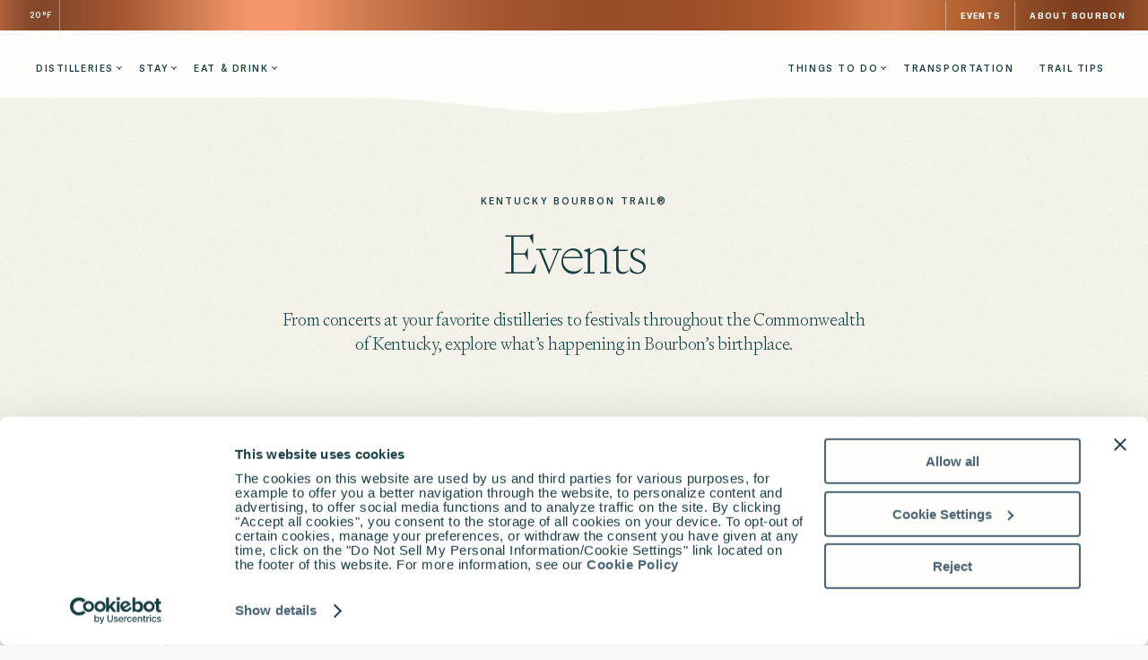

--- FILE ---
content_type: text/html; charset=UTF-8
request_url: https://kybourbontrail.com/events/category/conference/day/2023-01-29/
body_size: 30978
content:
<!doctype html><html lang="en-US"><head><meta charset="UTF-8"><meta name="viewport" content="width=device-width, initial-scale=1"><link rel="profile" href="https://gmpg.org/xfn/11"> <script id="Cookiebot" src="https://consent.cookiebot.com/uc.js" data-cbid="71f2862a-2213-4ef6-8932-70fd6064a84d" data-blockingmode="auto" type="text/javascript"></script> <script type="text/javascript" data-cookieconsent="ignore">window.dataLayer = window.dataLayer || [];

	function gtag() {
		dataLayer.push(arguments);
	}

	gtag("consent", "default", {
		ad_personalization: "denied",
		ad_storage: "denied",
		ad_user_data: "denied",
		analytics_storage: "denied",
		functionality_storage: "denied",
		personalization_storage: "denied",
		security_storage: "granted",
		wait_for_update: 500,
	});
	gtag("set", "ads_data_redaction", true);</script> <script type="text/javascript"
		id="Cookiebot"
		src="https://consent.cookiebot.com/uc.js"
		data-implementation="wp"
		data-cbid="71f2862a-2213-4ef6-8932-70fd6064a84d"
							data-blockingmode="auto"
	></script> <script data-cfasync="false" data-no-defer="1" data-no-minify="1" data-no-optimize="1">var ewww_webp_supported=!1;function check_webp_feature(A,e){var w;e=void 0!==e?e:function(){},ewww_webp_supported?e(ewww_webp_supported):((w=new Image).onload=function(){ewww_webp_supported=0<w.width&&0<w.height,e&&e(ewww_webp_supported)},w.onerror=function(){e&&e(!1)},w.src="data:image/webp;base64,"+{alpha:"UklGRkoAAABXRUJQVlA4WAoAAAAQAAAAAAAAAAAAQUxQSAwAAAARBxAR/Q9ERP8DAABWUDggGAAAABQBAJ0BKgEAAQAAAP4AAA3AAP7mtQAAAA=="}[A])}check_webp_feature("alpha");</script><script data-cfasync="false" data-no-defer="1" data-no-minify="1" data-no-optimize="1">var Arrive=function(c,w){"use strict";if(c.MutationObserver&&"undefined"!=typeof HTMLElement){var r,a=0,u=(r=HTMLElement.prototype.matches||HTMLElement.prototype.webkitMatchesSelector||HTMLElement.prototype.mozMatchesSelector||HTMLElement.prototype.msMatchesSelector,{matchesSelector:function(e,t){return e instanceof HTMLElement&&r.call(e,t)},addMethod:function(e,t,r){var a=e[t];e[t]=function(){return r.length==arguments.length?r.apply(this,arguments):"function"==typeof a?a.apply(this,arguments):void 0}},callCallbacks:function(e,t){t&&t.options.onceOnly&&1==t.firedElems.length&&(e=[e[0]]);for(var r,a=0;r=e[a];a++)r&&r.callback&&r.callback.call(r.elem,r.elem);t&&t.options.onceOnly&&1==t.firedElems.length&&t.me.unbindEventWithSelectorAndCallback.call(t.target,t.selector,t.callback)},checkChildNodesRecursively:function(e,t,r,a){for(var i,n=0;i=e[n];n++)r(i,t,a)&&a.push({callback:t.callback,elem:i}),0<i.childNodes.length&&u.checkChildNodesRecursively(i.childNodes,t,r,a)},mergeArrays:function(e,t){var r,a={};for(r in e)e.hasOwnProperty(r)&&(a[r]=e[r]);for(r in t)t.hasOwnProperty(r)&&(a[r]=t[r]);return a},toElementsArray:function(e){return e=void 0!==e&&("number"!=typeof e.length||e===c)?[e]:e}}),e=(l.prototype.addEvent=function(e,t,r,a){a={target:e,selector:t,options:r,callback:a,firedElems:[]};return this._beforeAdding&&this._beforeAdding(a),this._eventsBucket.push(a),a},l.prototype.removeEvent=function(e){for(var t,r=this._eventsBucket.length-1;t=this._eventsBucket[r];r--)e(t)&&(this._beforeRemoving&&this._beforeRemoving(t),(t=this._eventsBucket.splice(r,1))&&t.length&&(t[0].callback=null))},l.prototype.beforeAdding=function(e){this._beforeAdding=e},l.prototype.beforeRemoving=function(e){this._beforeRemoving=e},l),t=function(i,n){var o=new e,l=this,s={fireOnAttributesModification:!1};return o.beforeAdding(function(t){var e=t.target;e!==c.document&&e!==c||(e=document.getElementsByTagName("html")[0]);var r=new MutationObserver(function(e){n.call(this,e,t)}),a=i(t.options);r.observe(e,a),t.observer=r,t.me=l}),o.beforeRemoving(function(e){e.observer.disconnect()}),this.bindEvent=function(e,t,r){t=u.mergeArrays(s,t);for(var a=u.toElementsArray(this),i=0;i<a.length;i++)o.addEvent(a[i],e,t,r)},this.unbindEvent=function(){var r=u.toElementsArray(this);o.removeEvent(function(e){for(var t=0;t<r.length;t++)if(this===w||e.target===r[t])return!0;return!1})},this.unbindEventWithSelectorOrCallback=function(r){var a=u.toElementsArray(this),i=r,e="function"==typeof r?function(e){for(var t=0;t<a.length;t++)if((this===w||e.target===a[t])&&e.callback===i)return!0;return!1}:function(e){for(var t=0;t<a.length;t++)if((this===w||e.target===a[t])&&e.selector===r)return!0;return!1};o.removeEvent(e)},this.unbindEventWithSelectorAndCallback=function(r,a){var i=u.toElementsArray(this);o.removeEvent(function(e){for(var t=0;t<i.length;t++)if((this===w||e.target===i[t])&&e.selector===r&&e.callback===a)return!0;return!1})},this},i=new function(){var s={fireOnAttributesModification:!1,onceOnly:!1,existing:!1};function n(e,t,r){return!(!u.matchesSelector(e,t.selector)||(e._id===w&&(e._id=a++),-1!=t.firedElems.indexOf(e._id)))&&(t.firedElems.push(e._id),!0)}var c=(i=new t(function(e){var t={attributes:!1,childList:!0,subtree:!0};return e.fireOnAttributesModification&&(t.attributes=!0),t},function(e,i){e.forEach(function(e){var t=e.addedNodes,r=e.target,a=[];null!==t&&0<t.length?u.checkChildNodesRecursively(t,i,n,a):"attributes"===e.type&&n(r,i)&&a.push({callback:i.callback,elem:r}),u.callCallbacks(a,i)})})).bindEvent;return i.bindEvent=function(e,t,r){t=void 0===r?(r=t,s):u.mergeArrays(s,t);var a=u.toElementsArray(this);if(t.existing){for(var i=[],n=0;n<a.length;n++)for(var o=a[n].querySelectorAll(e),l=0;l<o.length;l++)i.push({callback:r,elem:o[l]});if(t.onceOnly&&i.length)return r.call(i[0].elem,i[0].elem);setTimeout(u.callCallbacks,1,i)}c.call(this,e,t,r)},i},o=new function(){var a={};function i(e,t){return u.matchesSelector(e,t.selector)}var n=(o=new t(function(){return{childList:!0,subtree:!0}},function(e,r){e.forEach(function(e){var t=e.removedNodes,e=[];null!==t&&0<t.length&&u.checkChildNodesRecursively(t,r,i,e),u.callCallbacks(e,r)})})).bindEvent;return o.bindEvent=function(e,t,r){t=void 0===r?(r=t,a):u.mergeArrays(a,t),n.call(this,e,t,r)},o};d(HTMLElement.prototype),d(NodeList.prototype),d(HTMLCollection.prototype),d(HTMLDocument.prototype),d(Window.prototype);var n={};return s(i,n,"unbindAllArrive"),s(o,n,"unbindAllLeave"),n}function l(){this._eventsBucket=[],this._beforeAdding=null,this._beforeRemoving=null}function s(e,t,r){u.addMethod(t,r,e.unbindEvent),u.addMethod(t,r,e.unbindEventWithSelectorOrCallback),u.addMethod(t,r,e.unbindEventWithSelectorAndCallback)}function d(e){e.arrive=i.bindEvent,s(i,e,"unbindArrive"),e.leave=o.bindEvent,s(o,e,"unbindLeave")}}(window,void 0),ewww_webp_supported=!1;function check_webp_feature(e,t){var r;ewww_webp_supported?t(ewww_webp_supported):((r=new Image).onload=function(){ewww_webp_supported=0<r.width&&0<r.height,t(ewww_webp_supported)},r.onerror=function(){t(!1)},r.src="data:image/webp;base64,"+{alpha:"UklGRkoAAABXRUJQVlA4WAoAAAAQAAAAAAAAAAAAQUxQSAwAAAARBxAR/Q9ERP8DAABWUDggGAAAABQBAJ0BKgEAAQAAAP4AAA3AAP7mtQAAAA==",animation:"UklGRlIAAABXRUJQVlA4WAoAAAASAAAAAAAAAAAAQU5JTQYAAAD/////AABBTk1GJgAAAAAAAAAAAAAAAAAAAGQAAABWUDhMDQAAAC8AAAAQBxAREYiI/gcA"}[e])}function ewwwLoadImages(e){if(e){for(var t=document.querySelectorAll(".batch-image img, .image-wrapper a, .ngg-pro-masonry-item a, .ngg-galleria-offscreen-seo-wrapper a"),r=0,a=t.length;r<a;r++)ewwwAttr(t[r],"data-src",t[r].getAttribute("data-webp")),ewwwAttr(t[r],"data-thumbnail",t[r].getAttribute("data-webp-thumbnail"));for(var i=document.querySelectorAll("div.woocommerce-product-gallery__image"),r=0,a=i.length;r<a;r++)ewwwAttr(i[r],"data-thumb",i[r].getAttribute("data-webp-thumb"))}for(var n=document.querySelectorAll("video"),r=0,a=n.length;r<a;r++)ewwwAttr(n[r],"poster",e?n[r].getAttribute("data-poster-webp"):n[r].getAttribute("data-poster-image"));for(var o,l=document.querySelectorAll("img.ewww_webp_lazy_load"),r=0,a=l.length;r<a;r++)e&&(ewwwAttr(l[r],"data-lazy-srcset",l[r].getAttribute("data-lazy-srcset-webp")),ewwwAttr(l[r],"data-srcset",l[r].getAttribute("data-srcset-webp")),ewwwAttr(l[r],"data-lazy-src",l[r].getAttribute("data-lazy-src-webp")),ewwwAttr(l[r],"data-src",l[r].getAttribute("data-src-webp")),ewwwAttr(l[r],"data-orig-file",l[r].getAttribute("data-webp-orig-file")),ewwwAttr(l[r],"data-medium-file",l[r].getAttribute("data-webp-medium-file")),ewwwAttr(l[r],"data-large-file",l[r].getAttribute("data-webp-large-file")),null!=(o=l[r].getAttribute("srcset"))&&!1!==o&&o.includes("R0lGOD")&&ewwwAttr(l[r],"src",l[r].getAttribute("data-lazy-src-webp"))),l[r].className=l[r].className.replace(/\bewww_webp_lazy_load\b/,"");for(var s=document.querySelectorAll(".ewww_webp"),r=0,a=s.length;r<a;r++)e?(ewwwAttr(s[r],"srcset",s[r].getAttribute("data-srcset-webp")),ewwwAttr(s[r],"src",s[r].getAttribute("data-src-webp")),ewwwAttr(s[r],"data-orig-file",s[r].getAttribute("data-webp-orig-file")),ewwwAttr(s[r],"data-medium-file",s[r].getAttribute("data-webp-medium-file")),ewwwAttr(s[r],"data-large-file",s[r].getAttribute("data-webp-large-file")),ewwwAttr(s[r],"data-large_image",s[r].getAttribute("data-webp-large_image")),ewwwAttr(s[r],"data-src",s[r].getAttribute("data-webp-src"))):(ewwwAttr(s[r],"srcset",s[r].getAttribute("data-srcset-img")),ewwwAttr(s[r],"src",s[r].getAttribute("data-src-img"))),s[r].className=s[r].className.replace(/\bewww_webp\b/,"ewww_webp_loaded");window.jQuery&&jQuery.fn.isotope&&jQuery.fn.imagesLoaded&&(jQuery(".fusion-posts-container-infinite").imagesLoaded(function(){jQuery(".fusion-posts-container-infinite").hasClass("isotope")&&jQuery(".fusion-posts-container-infinite").isotope()}),jQuery(".fusion-portfolio:not(.fusion-recent-works) .fusion-portfolio-wrapper").imagesLoaded(function(){jQuery(".fusion-portfolio:not(.fusion-recent-works) .fusion-portfolio-wrapper").isotope()}))}function ewwwWebPInit(e){ewwwLoadImages(e),ewwwNggLoadGalleries(e),document.arrive(".ewww_webp",function(){ewwwLoadImages(e)}),document.arrive(".ewww_webp_lazy_load",function(){ewwwLoadImages(e)}),document.arrive("videos",function(){ewwwLoadImages(e)}),"loading"==document.readyState?document.addEventListener("DOMContentLoaded",ewwwJSONParserInit):("undefined"!=typeof galleries&&ewwwNggParseGalleries(e),ewwwWooParseVariations(e))}function ewwwAttr(e,t,r){null!=r&&!1!==r&&e.setAttribute(t,r)}function ewwwJSONParserInit(){"undefined"!=typeof galleries&&check_webp_feature("alpha",ewwwNggParseGalleries),check_webp_feature("alpha",ewwwWooParseVariations)}function ewwwWooParseVariations(e){if(e)for(var t=document.querySelectorAll("form.variations_form"),r=0,a=t.length;r<a;r++){var i=t[r].getAttribute("data-product_variations"),n=!1;try{for(var o in i=JSON.parse(i))void 0!==i[o]&&void 0!==i[o].image&&(void 0!==i[o].image.src_webp&&(i[o].image.src=i[o].image.src_webp,n=!0),void 0!==i[o].image.srcset_webp&&(i[o].image.srcset=i[o].image.srcset_webp,n=!0),void 0!==i[o].image.full_src_webp&&(i[o].image.full_src=i[o].image.full_src_webp,n=!0),void 0!==i[o].image.gallery_thumbnail_src_webp&&(i[o].image.gallery_thumbnail_src=i[o].image.gallery_thumbnail_src_webp,n=!0),void 0!==i[o].image.thumb_src_webp&&(i[o].image.thumb_src=i[o].image.thumb_src_webp,n=!0));n&&ewwwAttr(t[r],"data-product_variations",JSON.stringify(i))}catch(e){}}}function ewwwNggParseGalleries(e){if(e)for(var t in galleries){var r=galleries[t];galleries[t].images_list=ewwwNggParseImageList(r.images_list)}}function ewwwNggLoadGalleries(e){e&&document.addEventListener("ngg.galleria.themeadded",function(e,t){window.ngg_galleria._create_backup=window.ngg_galleria.create,window.ngg_galleria.create=function(e,t){var r=$(e).data("id");return galleries["gallery_"+r].images_list=ewwwNggParseImageList(galleries["gallery_"+r].images_list),window.ngg_galleria._create_backup(e,t)}})}function ewwwNggParseImageList(e){for(var t in e){var r=e[t];if(void 0!==r["image-webp"]&&(e[t].image=r["image-webp"],delete e[t]["image-webp"]),void 0!==r["thumb-webp"]&&(e[t].thumb=r["thumb-webp"],delete e[t]["thumb-webp"]),void 0!==r.full_image_webp&&(e[t].full_image=r.full_image_webp,delete e[t].full_image_webp),void 0!==r.srcsets)for(var a in r.srcsets)nggSrcset=r.srcsets[a],void 0!==r.srcsets[a+"-webp"]&&(e[t].srcsets[a]=r.srcsets[a+"-webp"],delete e[t].srcsets[a+"-webp"]);if(void 0!==r.full_srcsets)for(var i in r.full_srcsets)nggFSrcset=r.full_srcsets[i],void 0!==r.full_srcsets[i+"-webp"]&&(e[t].full_srcsets[i]=r.full_srcsets[i+"-webp"],delete e[t].full_srcsets[i+"-webp"])}return e}check_webp_feature("alpha",ewwwWebPInit);</script><link rel='stylesheet' id='tribe-events-views-v2-bootstrap-datepicker-styles-css' href='https://kybourbontrail.com/wp-content/plugins/the-events-calendar/vendor/bootstrap-datepicker/css/bootstrap-datepicker.standalone.min.css?ver=6.15.13.1' media='all' /><link rel='stylesheet' id='tec-variables-skeleton-css' href='https://kybourbontrail.com/wp-content/cache/autoptimize/css/autoptimize_single_9428f6bcbe2fc7ba08c8adfbecc4210c.css?ver=6.10.1' media='all' /><link rel='stylesheet' id='tribe-common-skeleton-style-css' href='https://kybourbontrail.com/wp-content/cache/autoptimize/css/autoptimize_single_6fb380074d8423d95643ca9b83fdf6a1.css?ver=6.10.1' media='all' /><link rel='stylesheet' id='tribe-tooltipster-css-css' href='https://kybourbontrail.com/wp-content/plugins/the-events-calendar/common/vendor/tooltipster/tooltipster.bundle.min.css?ver=6.10.1' media='all' /><link rel='stylesheet' id='tribe-events-views-v2-skeleton-css' href='https://kybourbontrail.com/wp-content/cache/autoptimize/css/autoptimize_single_f7b8771a3bbfc9c1be53b3b2ec25755e.css?ver=6.15.13.1' media='all' /><link rel='stylesheet' id='tec-variables-full-css' href='https://kybourbontrail.com/wp-content/cache/autoptimize/css/autoptimize_single_0a0888654a06c91e362d9a1177e45d2e.css?ver=6.10.1' media='all' /><link rel='stylesheet' id='tribe-common-full-style-css' href='https://kybourbontrail.com/wp-content/cache/autoptimize/css/autoptimize_single_3e5e19d3b00d0fd56902fd3ae2047579.css?ver=6.10.1' media='all' /><link rel='stylesheet' id='tribe-events-views-v2-full-css' href='https://kybourbontrail.com/wp-content/cache/autoptimize/css/autoptimize_single_86df9630ed6f7af6a4470b52119bd259.css?ver=6.15.13.1' media='all' /><link rel='stylesheet' id='tribe-events-views-v2-print-css' href='https://kybourbontrail.com/wp-content/cache/autoptimize/css/autoptimize_single_f69387c53223dc1d31ea843245368a48.css?ver=6.15.13.1' media='print' /><link rel='stylesheet' id='tribe-events-filterbar-views-v2-print-css' href='https://kybourbontrail.com/wp-content/cache/autoptimize/css/autoptimize_single_9db005513f024a33e20fa9f2ead9e92b.css?ver=5.6.2' media='print' /><link rel='stylesheet' id='tribe-events-pro-views-v2-print-css' href='https://kybourbontrail.com/wp-content/cache/autoptimize/css/autoptimize_single_f49d0d60a5c00497b32c32d46380da61.css?ver=7.7.11' media='print' /><meta name='robots' content='index, follow, max-image-preview:large, max-snippet:-1, max-video-preview:-1' /><title>Events for January 29, 2023 &#8250; Conference &#8250;  | Kentucky Bourbon Trail®</title><link rel="canonical" href="https://kybourbontrail.com/events/category/conference/" /><meta property="og:locale" content="en_US" /><meta property="og:type" content="website" /><meta property="og:url" content="https://kybourbontrail.com/events/category/conference/" /><meta property="og:site_name" content="Kentucky Bourbon Trail®" /><meta property="og:image" content="https://kybourbontrail.com/wp-content/uploads/2024/07/kentucky_bourbon_trail.png" /><meta property="og:image:width" content="1200" /><meta property="og:image:height" content="675" /><meta property="og:image:type" content="image/png" /><meta name="twitter:card" content="summary_large_image" /><meta name="twitter:site" content="@kybourbontrail" /> <script type="application/ld+json" class="yoast-schema-graph">{"@context":"https://schema.org","@graph":[{"@type":"CollectionPage","@id":"https://kybourbontrail.com/events/category/conference/","url":"https://kybourbontrail.com/events/category/conference/","name":"","isPartOf":{"@id":"https://kybourbontrail.com/#website"},"primaryImageOfPage":{"@id":"https://kybourbontrail.com/events/category/conference/#primaryimage"},"image":{"@id":"https://kybourbontrail.com/events/category/conference/#primaryimage"},"thumbnailUrl":"https://kybourbontrail.com/wp-content/uploads/2024/07/event-detail-banner.jpg","breadcrumb":{"@id":"https://kybourbontrail.com/events/category/conference/#breadcrumb"},"inLanguage":"en-US"},{"@type":"ImageObject","inLanguage":"en-US","@id":"https://kybourbontrail.com/events/category/conference/#primaryimage","url":"https://kybourbontrail.com/wp-content/uploads/2024/07/event-detail-banner.jpg","contentUrl":"https://kybourbontrail.com/wp-content/uploads/2024/07/event-detail-banner.jpg","width":2194,"height":1248},{"@type":"BreadcrumbList","@id":"https://kybourbontrail.com/events/category/conference/#breadcrumb","itemListElement":[{"@type":"ListItem","position":1,"name":"Home","item":"https://kybourbontrail.com/"},{"@type":"ListItem","position":2,"name":"Conference"}]},{"@type":"WebSite","@id":"https://kybourbontrail.com/#website","url":"https://kybourbontrail.com/","name":"Kentucky Bourbon","description":"Where the Spirit Leads You","publisher":{"@id":"https://kybourbontrail.com/#organization"},"potentialAction":[{"@type":"SearchAction","target":{"@type":"EntryPoint","urlTemplate":"https://kybourbontrail.com/?s={search_term_string}"},"query-input":{"@type":"PropertyValueSpecification","valueRequired":true,"valueName":"search_term_string"}}],"inLanguage":"en-US"},{"@type":"Organization","@id":"https://kybourbontrail.com/#organization","name":"Kentucky Bourbon Trail","url":"https://kybourbontrail.com/","logo":{"@type":"ImageObject","inLanguage":"en-US","@id":"https://kybourbontrail.com/#/schema/logo/image/","url":"https://kybourbontrail.com/wp-content/uploads/2024/04/KBT-Logo.svg","contentUrl":"https://kybourbontrail.com/wp-content/uploads/2024/04/KBT-Logo.svg","width":135,"height":56,"caption":"Kentucky Bourbon Trail"},"image":{"@id":"https://kybourbontrail.com/#/schema/logo/image/"},"sameAs":["https://www.facebook.com/kybourbontrail","https://x.com/kybourbontrail","https://www.instagram.com/kentuckybourbontrail/"]}]}</script> <link rel='dns-prefetch' href='//www.google.com' /><link rel='dns-prefetch' href='//api.mapbox.com' /><link rel="alternate" type="application/rss+xml" title="Kentucky Bourbon Trail® &raquo; Feed" href="https://kybourbontrail.com/feed/" /><link rel="alternate" type="application/rss+xml" title="Kentucky Bourbon Trail® &raquo; Comments Feed" href="https://kybourbontrail.com/comments/feed/" /><link rel="alternate" type="text/calendar" title="Kentucky Bourbon Trail® &raquo; iCal Feed" href="https://kybourbontrail.com/events/2026-01-20/?ical=1/" /><link rel="alternate" type="application/rss+xml" title="Kentucky Bourbon Trail® &raquo; Events Feed" href="https://kybourbontrail.com/events/feed/" /><style id='wp-img-auto-sizes-contain-inline-css'>img:is([sizes=auto i],[sizes^="auto," i]){contain-intrinsic-size:3000px 1500px}
/*# sourceURL=wp-img-auto-sizes-contain-inline-css */</style><link rel='stylesheet' id='tribe-select2-css-css' href='https://kybourbontrail.com/wp-content/plugins/the-events-calendar/common/vendor/tribe-selectWoo/dist/css/selectWoo.min.css?ver=6.10.1' media='all' /><link rel='stylesheet' id='tribe-events-custom-jquery-styles-css' href='https://kybourbontrail.com/wp-content/cache/autoptimize/css/autoptimize_single_b384a6738d4756b097d5d3e5e2ff879e.css?ver=6.15.13.1' media='all' /><link rel='stylesheet' id='tribe-events-filterbar-views-v2-1-filter-bar-skeleton-css' href='https://kybourbontrail.com/wp-content/cache/autoptimize/css/autoptimize_single_a9e14bc6657f33fc8b919d35339760b6.css?ver=5.6.2' media='all' /><link rel='stylesheet' id='tribe-events-filterbar-views-v2-1-filter-bar-full-css' href='https://kybourbontrail.com/wp-content/cache/autoptimize/css/autoptimize_single_d46d050ba08804ee196b677feeef34f3.css?ver=5.6.2' media='all' /><link rel='stylesheet' id='tribe-events-virtual-skeleton-css' href='https://kybourbontrail.com/wp-content/cache/autoptimize/css/autoptimize_single_a71e56845a7039faa0dd586fefed87f4.css?ver=7.7.11' media='all' /><link rel='stylesheet' id='tribe-events-virtual-full-css' href='https://kybourbontrail.com/wp-content/cache/autoptimize/css/autoptimize_single_052a99b052dff1d1053dcb7052bec9e6.css?ver=7.7.11' media='all' /><link rel='stylesheet' id='tec-events-pro-single-css' href='https://kybourbontrail.com/wp-content/cache/autoptimize/css/autoptimize_single_193643ed6126dab538811c40d10d2c0e.css?ver=7.7.11' media='all' /><link rel='stylesheet' id='tribe-events-pro-mini-calendar-block-styles-css' href='https://kybourbontrail.com/wp-content/cache/autoptimize/css/autoptimize_single_33d33fea8e7183287e468966ad85f0c7.css?ver=7.7.11' media='all' /><link rel='stylesheet' id='sbi_styles-css' href='https://kybourbontrail.com/wp-content/plugins/instagram-feed-pro/css/sbi-styles.min.css?ver=6.9.0' media='all' /><style id='wp-emoji-styles-inline-css'>img.wp-smiley, img.emoji {
		display: inline !important;
		border: none !important;
		box-shadow: none !important;
		height: 1em !important;
		width: 1em !important;
		margin: 0 0.07em !important;
		vertical-align: -0.1em !important;
		background: none !important;
		padding: 0 !important;
	}
/*# sourceURL=wp-emoji-styles-inline-css */</style><link rel='stylesheet' id='wp-block-library-css' href='https://kybourbontrail.com/wp-includes/css/dist/block-library/style.min.css?ver=6.9' media='all' /><style id='global-styles-inline-css'>:root{--wp--preset--aspect-ratio--square: 1;--wp--preset--aspect-ratio--4-3: 4/3;--wp--preset--aspect-ratio--3-4: 3/4;--wp--preset--aspect-ratio--3-2: 3/2;--wp--preset--aspect-ratio--2-3: 2/3;--wp--preset--aspect-ratio--16-9: 16/9;--wp--preset--aspect-ratio--9-16: 9/16;--wp--preset--color--black: #000000;--wp--preset--color--cyan-bluish-gray: #abb8c3;--wp--preset--color--white: #ffffff;--wp--preset--color--pale-pink: #f78da7;--wp--preset--color--vivid-red: #cf2e2e;--wp--preset--color--luminous-vivid-orange: #ff6900;--wp--preset--color--luminous-vivid-amber: #fcb900;--wp--preset--color--light-green-cyan: #7bdcb5;--wp--preset--color--vivid-green-cyan: #00d084;--wp--preset--color--pale-cyan-blue: #8ed1fc;--wp--preset--color--vivid-cyan-blue: #0693e3;--wp--preset--color--vivid-purple: #9b51e0;--wp--preset--gradient--vivid-cyan-blue-to-vivid-purple: linear-gradient(135deg,rgb(6,147,227) 0%,rgb(155,81,224) 100%);--wp--preset--gradient--light-green-cyan-to-vivid-green-cyan: linear-gradient(135deg,rgb(122,220,180) 0%,rgb(0,208,130) 100%);--wp--preset--gradient--luminous-vivid-amber-to-luminous-vivid-orange: linear-gradient(135deg,rgb(252,185,0) 0%,rgb(255,105,0) 100%);--wp--preset--gradient--luminous-vivid-orange-to-vivid-red: linear-gradient(135deg,rgb(255,105,0) 0%,rgb(207,46,46) 100%);--wp--preset--gradient--very-light-gray-to-cyan-bluish-gray: linear-gradient(135deg,rgb(238,238,238) 0%,rgb(169,184,195) 100%);--wp--preset--gradient--cool-to-warm-spectrum: linear-gradient(135deg,rgb(74,234,220) 0%,rgb(151,120,209) 20%,rgb(207,42,186) 40%,rgb(238,44,130) 60%,rgb(251,105,98) 80%,rgb(254,248,76) 100%);--wp--preset--gradient--blush-light-purple: linear-gradient(135deg,rgb(255,206,236) 0%,rgb(152,150,240) 100%);--wp--preset--gradient--blush-bordeaux: linear-gradient(135deg,rgb(254,205,165) 0%,rgb(254,45,45) 50%,rgb(107,0,62) 100%);--wp--preset--gradient--luminous-dusk: linear-gradient(135deg,rgb(255,203,112) 0%,rgb(199,81,192) 50%,rgb(65,88,208) 100%);--wp--preset--gradient--pale-ocean: linear-gradient(135deg,rgb(255,245,203) 0%,rgb(182,227,212) 50%,rgb(51,167,181) 100%);--wp--preset--gradient--electric-grass: linear-gradient(135deg,rgb(202,248,128) 0%,rgb(113,206,126) 100%);--wp--preset--gradient--midnight: linear-gradient(135deg,rgb(2,3,129) 0%,rgb(40,116,252) 100%);--wp--preset--font-size--small: 13px;--wp--preset--font-size--medium: 20px;--wp--preset--font-size--large: 36px;--wp--preset--font-size--x-large: 42px;--wp--preset--spacing--20: 0.44rem;--wp--preset--spacing--30: 0.67rem;--wp--preset--spacing--40: 1rem;--wp--preset--spacing--50: 1.5rem;--wp--preset--spacing--60: 2.25rem;--wp--preset--spacing--70: 3.38rem;--wp--preset--spacing--80: 5.06rem;--wp--preset--shadow--natural: 6px 6px 9px rgba(0, 0, 0, 0.2);--wp--preset--shadow--deep: 12px 12px 50px rgba(0, 0, 0, 0.4);--wp--preset--shadow--sharp: 6px 6px 0px rgba(0, 0, 0, 0.2);--wp--preset--shadow--outlined: 6px 6px 0px -3px rgb(255, 255, 255), 6px 6px rgb(0, 0, 0);--wp--preset--shadow--crisp: 6px 6px 0px rgb(0, 0, 0);}:where(.is-layout-flex){gap: 0.5em;}:where(.is-layout-grid){gap: 0.5em;}body .is-layout-flex{display: flex;}.is-layout-flex{flex-wrap: wrap;align-items: center;}.is-layout-flex > :is(*, div){margin: 0;}body .is-layout-grid{display: grid;}.is-layout-grid > :is(*, div){margin: 0;}:where(.wp-block-columns.is-layout-flex){gap: 2em;}:where(.wp-block-columns.is-layout-grid){gap: 2em;}:where(.wp-block-post-template.is-layout-flex){gap: 1.25em;}:where(.wp-block-post-template.is-layout-grid){gap: 1.25em;}.has-black-color{color: var(--wp--preset--color--black) !important;}.has-cyan-bluish-gray-color{color: var(--wp--preset--color--cyan-bluish-gray) !important;}.has-white-color{color: var(--wp--preset--color--white) !important;}.has-pale-pink-color{color: var(--wp--preset--color--pale-pink) !important;}.has-vivid-red-color{color: var(--wp--preset--color--vivid-red) !important;}.has-luminous-vivid-orange-color{color: var(--wp--preset--color--luminous-vivid-orange) !important;}.has-luminous-vivid-amber-color{color: var(--wp--preset--color--luminous-vivid-amber) !important;}.has-light-green-cyan-color{color: var(--wp--preset--color--light-green-cyan) !important;}.has-vivid-green-cyan-color{color: var(--wp--preset--color--vivid-green-cyan) !important;}.has-pale-cyan-blue-color{color: var(--wp--preset--color--pale-cyan-blue) !important;}.has-vivid-cyan-blue-color{color: var(--wp--preset--color--vivid-cyan-blue) !important;}.has-vivid-purple-color{color: var(--wp--preset--color--vivid-purple) !important;}.has-black-background-color{background-color: var(--wp--preset--color--black) !important;}.has-cyan-bluish-gray-background-color{background-color: var(--wp--preset--color--cyan-bluish-gray) !important;}.has-white-background-color{background-color: var(--wp--preset--color--white) !important;}.has-pale-pink-background-color{background-color: var(--wp--preset--color--pale-pink) !important;}.has-vivid-red-background-color{background-color: var(--wp--preset--color--vivid-red) !important;}.has-luminous-vivid-orange-background-color{background-color: var(--wp--preset--color--luminous-vivid-orange) !important;}.has-luminous-vivid-amber-background-color{background-color: var(--wp--preset--color--luminous-vivid-amber) !important;}.has-light-green-cyan-background-color{background-color: var(--wp--preset--color--light-green-cyan) !important;}.has-vivid-green-cyan-background-color{background-color: var(--wp--preset--color--vivid-green-cyan) !important;}.has-pale-cyan-blue-background-color{background-color: var(--wp--preset--color--pale-cyan-blue) !important;}.has-vivid-cyan-blue-background-color{background-color: var(--wp--preset--color--vivid-cyan-blue) !important;}.has-vivid-purple-background-color{background-color: var(--wp--preset--color--vivid-purple) !important;}.has-black-border-color{border-color: var(--wp--preset--color--black) !important;}.has-cyan-bluish-gray-border-color{border-color: var(--wp--preset--color--cyan-bluish-gray) !important;}.has-white-border-color{border-color: var(--wp--preset--color--white) !important;}.has-pale-pink-border-color{border-color: var(--wp--preset--color--pale-pink) !important;}.has-vivid-red-border-color{border-color: var(--wp--preset--color--vivid-red) !important;}.has-luminous-vivid-orange-border-color{border-color: var(--wp--preset--color--luminous-vivid-orange) !important;}.has-luminous-vivid-amber-border-color{border-color: var(--wp--preset--color--luminous-vivid-amber) !important;}.has-light-green-cyan-border-color{border-color: var(--wp--preset--color--light-green-cyan) !important;}.has-vivid-green-cyan-border-color{border-color: var(--wp--preset--color--vivid-green-cyan) !important;}.has-pale-cyan-blue-border-color{border-color: var(--wp--preset--color--pale-cyan-blue) !important;}.has-vivid-cyan-blue-border-color{border-color: var(--wp--preset--color--vivid-cyan-blue) !important;}.has-vivid-purple-border-color{border-color: var(--wp--preset--color--vivid-purple) !important;}.has-vivid-cyan-blue-to-vivid-purple-gradient-background{background: var(--wp--preset--gradient--vivid-cyan-blue-to-vivid-purple) !important;}.has-light-green-cyan-to-vivid-green-cyan-gradient-background{background: var(--wp--preset--gradient--light-green-cyan-to-vivid-green-cyan) !important;}.has-luminous-vivid-amber-to-luminous-vivid-orange-gradient-background{background: var(--wp--preset--gradient--luminous-vivid-amber-to-luminous-vivid-orange) !important;}.has-luminous-vivid-orange-to-vivid-red-gradient-background{background: var(--wp--preset--gradient--luminous-vivid-orange-to-vivid-red) !important;}.has-very-light-gray-to-cyan-bluish-gray-gradient-background{background: var(--wp--preset--gradient--very-light-gray-to-cyan-bluish-gray) !important;}.has-cool-to-warm-spectrum-gradient-background{background: var(--wp--preset--gradient--cool-to-warm-spectrum) !important;}.has-blush-light-purple-gradient-background{background: var(--wp--preset--gradient--blush-light-purple) !important;}.has-blush-bordeaux-gradient-background{background: var(--wp--preset--gradient--blush-bordeaux) !important;}.has-luminous-dusk-gradient-background{background: var(--wp--preset--gradient--luminous-dusk) !important;}.has-pale-ocean-gradient-background{background: var(--wp--preset--gradient--pale-ocean) !important;}.has-electric-grass-gradient-background{background: var(--wp--preset--gradient--electric-grass) !important;}.has-midnight-gradient-background{background: var(--wp--preset--gradient--midnight) !important;}.has-small-font-size{font-size: var(--wp--preset--font-size--small) !important;}.has-medium-font-size{font-size: var(--wp--preset--font-size--medium) !important;}.has-large-font-size{font-size: var(--wp--preset--font-size--large) !important;}.has-x-large-font-size{font-size: var(--wp--preset--font-size--x-large) !important;}
/*# sourceURL=global-styles-inline-css */</style><style id='classic-theme-styles-inline-css'>/*! This file is auto-generated */
.wp-block-button__link{color:#fff;background-color:#32373c;border-radius:9999px;box-shadow:none;text-decoration:none;padding:calc(.667em + 2px) calc(1.333em + 2px);font-size:1.125em}.wp-block-file__button{background:#32373c;color:#fff;text-decoration:none}
/*# sourceURL=/wp-includes/css/classic-themes.min.css */</style><link rel='stylesheet' id='ctct_form_styles-css' href='https://kybourbontrail.com/wp-content/cache/autoptimize/css/autoptimize_single_595a4817043a3b28769855ee9a4af3a2.css?ver=2.15.2' media='all' /><link rel='stylesheet' id='splw-fontello-css' href='https://kybourbontrail.com/wp-content/plugins/location-weather/assets/css/fontello.min.css?ver=2.1.6' media='all' /><link rel='stylesheet' id='splw-styles-css' href='https://kybourbontrail.com/wp-content/plugins/location-weather/assets/css/splw-style.min.css?ver=2.1.6' media='all' /><style id='splw-styles-inline-css'>#splw-location-weather-33.splw-main-wrapper {max-width: 320px;margin : auto;margin-bottom: 2em;}#splw-location-weather-33.splw-main-wrapper.horizontal {max-width: 800px;}#splw-location-weather-33 .splw-lite-wrapper,#splw-location-weather-33 .splw-forecast-weather select,#splw-location-weather-33 .splw-forecast-weather option,#splw-location-weather-33 .splw-lite-wrapper .splw-weather-attribution a{text-decoration: none;}#splw-location-weather-33 .splw-lite-templates-body,#splw-location-weather-33 .splw-adv-forecast-days{padding : 0px 0px 0px 0px;}#splw-location-weather-33 .splw-weather-detailed-updated-time{padding : 0 0px 10px 0px;}#splw-location-weather-33 .splw-lite-wrapper{ border: 0px solid #e2e2e2;}#splw-location-weather-33 .splw-lite-wrapper .splw-lite-current-temp .splw-weather-icon{width: px;}#splw-location-weather-33 .splw-lite-wrapper{border-radius: 0px;}#splw-location-weather-33 .splw-lite-daily-weather-details .details-icon i{color:#fff;}#splw-location-weather-33 .splw-lite-wrapper,#splw-location-weather-33 .splw-forecast-weather option{background:transparent}#splw-location-weather-33 .splw-lite-daily-weather-details.lw-center .splw-other-opt{text-align: center;}#splw-location-weather-33 .splw-weather-title{color: #000;margin-top: 0px;margin-bottom: 20px;}#splw-location-weather-33 .splw-lite-header-title{color: #fff;margin-top: 0px;margin-bottom: 10px;}#splw-location-weather-33 .splw-lite-current-time{color: #fff;margin-top: 0px;margin-bottom: 10px;}#splw-location-weather-33 .splw-cur-temp{color: #fff;margin-top: 0px;margin-bottom: 0px;}#splw-location-weather-33 .splw-lite-desc{color: #fff;margin-top: 20px;margin-bottom: 0px;}#splw-location-weather-33 .splw-lite-daily-weather-details{color: #fff;margin-top: 8px;margin-bottom: 3px;}#splw-location-weather-33 .splw-weather-details .splw-weather-icons {color: #fff;margin-top: 20px;margin-bottom: 0px;}#splw-location-weather-33 .lw-footer{margin-top: 0px;margin-bottom: 0px;}#splw-location-weather-33 .splw-weather-attribution a,#splw-location-weather-33 .splw-weather-attribution,#splw-location-weather-33 .splw-weather-detailed-updated-time a,#splw-location-weather-33 .splw-weather-updated-time{color: #fff;}
/*# sourceURL=splw-styles-inline-css */</style><link rel='stylesheet' id='splw-old-styles-css' href='https://kybourbontrail.com/wp-content/plugins/location-weather/assets/css/old-style.min.css?ver=2.1.6' media='all' /><link rel='stylesheet' id='kentucky_bourbon-style-css' href='https://kybourbontrail.com/wp-content/cache/autoptimize/css/autoptimize_single_19bb8b6854a887172e0f0add6712ab9a.css?ver=6.9' media='all' /><link rel='stylesheet' id='kentucky_bourbon-plugin-css' href='https://kybourbontrail.com/wp-content/cache/autoptimize/css/autoptimize_single_45a51032a4ba8e50fb958d4041143172.css?ver=1.2.4' media='all' /><link rel='stylesheet' id='kentucky_bourbon-main-css' href='https://kybourbontrail.com/wp-content/cache/autoptimize/css/autoptimize_single_23500ebbdd1b6fb7f76011918774e56d.css?ver=1.2.4' media='all' /><link rel='stylesheet' id='kentucky_bourbon-mapbox-gl-css-css' href='https://api.mapbox.com/mapbox-gl-js/v2.15.0/mapbox-gl.css?ver=2.15.0' media='all' /> <script src="https://kybourbontrail.com/wp-includes/js/jquery/jquery.min.js?ver=3.7.1" id="jquery-core-js"></script> <script src="https://kybourbontrail.com/wp-includes/js/jquery/jquery-migrate.min.js?ver=3.4.1" id="jquery-migrate-js"></script> <script src="https://kybourbontrail.com/wp-content/cache/autoptimize/js/autoptimize_single_bcdda4c2a25e1250e7218ed644ae04f5.js?ver=9c44e11f3503a33e9540" id="tribe-common-js"></script> <script src="https://kybourbontrail.com/wp-content/cache/autoptimize/js/autoptimize_single_ee54704f72f7b625207a9ef7460fb602.js?ver=4208de2df2852e0b91ec" id="tribe-events-views-v2-breakpoints-js"></script> <script src="https://kybourbontrail.com/wp-content/cache/autoptimize/js/autoptimize_single_914a9df7b71020a188d4fdb01f482a17.js?ver=b0cf88d89b3e05e7d2ef" id="tribe-events-views-v2-accordion-js"></script> <script id="tribe-events-filterbar-views-filter-bar-state-js-js-extra">var tribe_events_filter_bar_js_config = {"events":{"currency_symbol":"$","reverse_currency_position":false},"l10n":{"show_filters":"Show filters","hide_filters":"Hide filters","filter_options":"Filter options","cost_range_currency_symbol_before":"\u003C%- currency_symbol %\u003E\u003C%- cost_low %\u003E - \u003C%- currency_symbol %\u003E\u003C%- cost_high %\u003E","cost_range_currency_symbol_after":"\u003C%- cost_low %\u003E\u003C%- currency_symbol %\u003E - \u003C%- cost_high %\u003E\u003C%- currency_symbol %\u003E"}};
//# sourceURL=tribe-events-filterbar-views-filter-bar-state-js-js-extra</script> <script src="https://kybourbontrail.com/wp-content/cache/autoptimize/js/autoptimize_single_59a7c1c8c5b52c7032b6a26ae7bbdd78.js?ver=5.6.2" id="tribe-events-filterbar-views-filter-bar-state-js-js"></script> <link rel="https://api.w.org/" href="https://kybourbontrail.com/wp-json/" /><link rel="alternate" title="JSON" type="application/json" href="https://kybourbontrail.com/wp-json/wp/v2/tribe_events_cat/100" /><link rel="EditURI" type="application/rsd+xml" title="RSD" href="https://kybourbontrail.com/xmlrpc.php?rsd" />  <script>(function(w,d,s,l,i){w[l]=w[l]||[];w[l].push({'gtm.start':new Date().getTime(),event:'gtm.js'});var f=d.getElementsByTagName(s)[0],j=d.createElement(s),dl=l!='dataLayer'?'&l='+l:'';j.async=true;j.src='https://www.googletagmanager.com/gtm.js?id='+i+dl;f.parentNode.insertBefore(j,f);})(window,document,'script','dataLayer','GTM-W8846Z8C');</script> <meta name="google-site-verification" content="JXORkwGEzIRD7gV_I5NHSEqc7YHkfPmqA7HP70B-moQ" /><style>:root {
			--lazy-loader-animation-duration: 300ms;
		}
		  
		.lazyload {
	display: block;
}

.lazyload,
        .lazyloading {
			opacity: 0;
		}


		.lazyloaded {
			opacity: 1;
			transition: opacity 300ms;
			transition: opacity var(--lazy-loader-animation-duration);
		}.lazyloading {
	color: transparent;
	opacity: 1;
	transition: opacity 300ms;
	transition: opacity var(--lazy-loader-animation-duration);
	background: url("data:image/svg+xml,%3Csvg%20width%3D%2244%22%20height%3D%2244%22%20xmlns%3D%22http%3A%2F%2Fwww.w3.org%2F2000%2Fsvg%22%20stroke%3D%22%23333333%22%3E%3Cg%20fill%3D%22none%22%20fill-rule%3D%22evenodd%22%20stroke-width%3D%222%22%3E%3Ccircle%20cx%3D%2222%22%20cy%3D%2222%22%20r%3D%221%22%3E%3Canimate%20attributeName%3D%22r%22%20begin%3D%220s%22%20dur%3D%221.8s%22%20values%3D%221%3B%2020%22%20calcMode%3D%22spline%22%20keyTimes%3D%220%3B%201%22%20keySplines%3D%220.165%2C%200.84%2C%200.44%2C%201%22%20repeatCount%3D%22indefinite%22%2F%3E%3Canimate%20attributeName%3D%22stroke-opacity%22%20begin%3D%220s%22%20dur%3D%221.8s%22%20values%3D%221%3B%200%22%20calcMode%3D%22spline%22%20keyTimes%3D%220%3B%201%22%20keySplines%3D%220.3%2C%200.61%2C%200.355%2C%201%22%20repeatCount%3D%22indefinite%22%2F%3E%3C%2Fcircle%3E%3Ccircle%20cx%3D%2222%22%20cy%3D%2222%22%20r%3D%221%22%3E%3Canimate%20attributeName%3D%22r%22%20begin%3D%22-0.9s%22%20dur%3D%221.8s%22%20values%3D%221%3B%2020%22%20calcMode%3D%22spline%22%20keyTimes%3D%220%3B%201%22%20keySplines%3D%220.165%2C%200.84%2C%200.44%2C%201%22%20repeatCount%3D%22indefinite%22%2F%3E%3Canimate%20attributeName%3D%22stroke-opacity%22%20begin%3D%22-0.9s%22%20dur%3D%221.8s%22%20values%3D%221%3B%200%22%20calcMode%3D%22spline%22%20keyTimes%3D%220%3B%201%22%20keySplines%3D%220.3%2C%200.61%2C%200.355%2C%201%22%20repeatCount%3D%22indefinite%22%2F%3E%3C%2Fcircle%3E%3C%2Fg%3E%3C%2Fsvg%3E") no-repeat;
	background-size: 2em 2em;
	background-position: center center;
}

.lazyloaded {
	animation-name: loaded;
	animation-duration: 300ms;
	animation-duration: var(--lazy-loader-animation-duration);
	transition: none;
}

@keyframes loaded {
	from {
		opacity: 0;
	}

	to {
		opacity: 1;
	}
}</style><noscript><style>.lazyload { display: none; } .lazyload[class*="lazy-loader-background-element-"] { display: block; opacity: 1; }</style></noscript><meta name="tec-api-version" content="v1"><meta name="tec-api-origin" content="https://kybourbontrail.com"><link rel="alternate" href="https://kybourbontrail.com/wp-json/tribe/events/v1/events/?categories=conference" /><noscript><style>.lazyload[data-src]{display:none !important;}</style></noscript><style>.lazyload{background-image:none !important;}.lazyload:before{background-image:none !important;}</style><link rel="icon" href="https://kybourbontrail.com/wp-content/uploads/2024/04/Kentucky-Favicon.png" sizes="32x32" /><link rel="icon" href="https://kybourbontrail.com/wp-content/uploads/2024/04/Kentucky-Favicon.png" sizes="192x192" /><link rel="apple-touch-icon" href="https://kybourbontrail.com/wp-content/uploads/2024/04/Kentucky-Favicon.png" /><meta name="msapplication-TileImage" content="https://kybourbontrail.com/wp-content/uploads/2024/04/Kentucky-Favicon.png" /><style id="wp-custom-css">.kbt-hidden {
    display: none;
}

#dListView, #dMapView {
	position: relative;
}

.kbt-loader {
	position: absolute;
	top: 0;
	bottom: 0;
	left: 0;
	right: 0;
	background: #f2f1e9;
	z-index: 2;
	text-align: center;
}

.kbt-loader svg {
	width: 100px;
}

#map .gm-ui-hover-effect {
	top: 0 !important;
	right: 0 !important;
}

.gm-style .gm-style-iw-c {
	border: 0.5px solid #5F6B6D;     border-radius: 6px;
}

.footer__form .ctct-disclosure, .footer__form .ctct-disclosure a {
    color: #fff;
}
.footer__form .ctct-disclosure small {
    padding-top: 14px;
    display: block;
}
.kb.toast-form .ctct-disclosure {  
	margin-top: 15px;
}</style></head><body class="archive post-type-archive post-type-archive-tribe_events wp-custom-logo wp-theme-kentucky_bourbon tribe-events-page-template tribe-no-js tribe-filter-live ctct-kentucky_bourbon hfeed"> <noscript><iframe src="https://www.googletagmanager.com/ns.html?id=GTM-W8846Z8C" height="0" width="0" style="display:none;visibility:hidden"></iframe></noscript><div id="page" class="site"> <a class="skip-link screen-reader-text" href="#primary">Skip to content</a><header class="kb header jsHeadder"><div class="header__overlay jsHeaderBackground"></div><div class="header__top"><div class="container"><div class="header__top-wrap"><div class="header__weather"><div id="splw-location-weather-33" class="splw-main-wrapper vertical" data-shortcode-id="33"><div class="splw-lite-wrapper "><div class="splw-lite-templates-body"><div class="splw-lite-current-temp"><div class="splw-cur-temp"> <img decoding="async" src="[data-uri]" class="splw-weather-icon lazyload" alt="temperature icon" width="" height="" data-src="https://kybourbontrail.com/wp-content/plugins/location-weather/assets/images/icons/weather-static-icons/01n.svg"><noscript><img decoding="async" src="https://kybourbontrail.com/wp-content/plugins/location-weather/assets/images/icons/weather-static-icons/01n.svg" class="splw-weather-icon" alt="temperature icon" width="" height="" data-eio="l"></noscript> <span class="cur-temp"> <span class="current-temperature">20</span><span class="temperature-scale">°F</span> </span></div></div></div></div></div></div><nav><ul role="menu"><li class="is-desktop" role="menuitem"><a href="/events" title="Events" target="" class="">Events</a></li><li class="is-desktop" role="menuitem"><a href="https://kybourbon.com/enthusiast/discover/" title="About Bourbon" target="_blank" class="">About Bourbon</a></li></ul></nav></div></div></div><div class="header__main"><div class="container kb-oval"><div class="header__wrap"> <a class="header__logo" href="https://kybourbontrail.com/"><figure class="aspect-box"> <img width="135" height="56" src="[data-uri]" class="attachment-full size-full lazyload" alt="KBT-Logo" decoding="async" data-src="https://kybourbontrail.com/wp-content/uploads/2024/04/KBT-Logo.svg" data-eio-rwidth="135" data-eio-rheight="56" /><noscript><img width="135" height="56" src="https://kybourbontrail.com/wp-content/uploads/2024/04/KBT-Logo.svg" class="attachment-full size-full" alt="KBT-Logo" decoding="async" data-eio="l" /></noscript></figure> </a><div class="header__menu"><nav class="header__nav"> <button class="header__close hide-desk jsNavClose" type="button"> <img src="[data-uri]" alt="close button image" data-src="https://kybourbontrail.com/wp-content/themes/kentucky_bourbon/images/close-btn.svg" decoding="async" class="lazyload"><noscript><img src="https://kybourbontrail.com/wp-content/themes/kentucky_bourbon/images/close-btn.svg" alt="close button image" data-eio="l"></noscript> </button><ul class="header__links header__links" role="menu"><li class=" menu-item menu-item-type-post_type menu-item-object-page menu-item-has-children has-dropdown" role="menuitem"><a href="https://kybourbontrail.com/distillery/" title="Distilleries" class="menu-item menu-item-type-post_type menu-item-object-page menu-item-has-children">Distilleries</a><div class="header__megamenu"><ul class="header__dropdown"><li class=" menu-item menu-item-type-post_type menu-item-object-page" role="menuitem"><a href="https://kybourbontrail.com/distillery/" title="All Distilleries" class="menu-item menu-item-type-post_type menu-item-object-page header__dropdown-link">All Distilleries</a></li><li class="kbt-hide-link menu-item menu-item-type-custom menu-item-object-custom menu-item-has-children" role="menuitem"><ul><li class=" menu-item menu-item-type-custom menu-item-object-custom" role="menuitem"><a href="/distillery/?region=northern" title="Northern Region" class="menu-item menu-item-type-custom menu-item-object-custom header__dropdown-link">Northern Region</a></li><li class=" menu-item menu-item-type-custom menu-item-object-custom" role="menuitem"><a href="/distillery/?region=louisville" title="Louisville Region" class="menu-item menu-item-type-custom menu-item-object-custom header__dropdown-link">Louisville Region</a></li><li class=" menu-item menu-item-type-custom menu-item-object-custom" role="menuitem"><a href="/distillery/?region=central" title="Central Region" class="menu-item menu-item-type-custom menu-item-object-custom header__dropdown-link">Central Region</a></li><li class=" menu-item menu-item-type-custom menu-item-object-custom" role="menuitem"><a href="/distillery/?region=lexington" title="Lexington Region" class="menu-item menu-item-type-custom menu-item-object-custom header__dropdown-link">Lexington Region</a></li><li class=" menu-item menu-item-type-custom menu-item-object-custom" role="menuitem"><a href="/distillery/?region=bardstown" title="Bardstown Region" class="menu-item menu-item-type-custom menu-item-object-custom header__dropdown-link">Bardstown Region</a></li><li class=" menu-item menu-item-type-custom menu-item-object-custom" role="menuitem"><a href="/distillery/?region=western" title="Western Region" class="menu-item menu-item-type-custom menu-item-object-custom header__dropdown-link">Western Region</a></li></ul></li><li class=" menu-item menu-item-type-post_type menu-item-object-page" role="menuitem"><a href="https://kybourbontrail.com/welcome-center/" title="Official Welcome Center" class="menu-item menu-item-type-post_type menu-item-object-page header__dropdown-link">Official Welcome Center</a></li></ul></div></li><li class=" menu-item menu-item-type-post_type menu-item-object-page menu-item-has-children has-dropdown" role="menuitem"><a href="https://kybourbontrail.com/stay/" title="Stay" class="menu-item menu-item-type-post_type menu-item-object-page menu-item-has-children">Stay</a><div class="header__megamenu"><ul class="header__dropdown"><li class=" menu-item menu-item-type-post_type menu-item-object-page" role="menuitem"><a href="https://kybourbontrail.com/stay/" title="All Accommodations" class="menu-item menu-item-type-post_type menu-item-object-page header__dropdown-link">All Accommodations</a></li><li class="kbt-hide-link menu-item menu-item-type-custom menu-item-object-custom menu-item-has-children" role="menuitem"><ul><li class=" menu-item menu-item-type-custom menu-item-object-custom" role="menuitem"><a href="/stay/?region=northern" title="Northern Region" class="menu-item menu-item-type-custom menu-item-object-custom header__dropdown-link">Northern Region</a></li><li class=" menu-item menu-item-type-custom menu-item-object-custom" role="menuitem"><a href="/stay/?region=louisville" title="Louisville Region" class="menu-item menu-item-type-custom menu-item-object-custom header__dropdown-link">Louisville Region</a></li><li class=" menu-item menu-item-type-custom menu-item-object-custom" role="menuitem"><a href="/stay/?region=central" title="Central Region" class="menu-item menu-item-type-custom menu-item-object-custom header__dropdown-link">Central Region</a></li><li class=" menu-item menu-item-type-custom menu-item-object-custom" role="menuitem"><a href="/stay/?region=lexington" title="Lexington Region" class="menu-item menu-item-type-custom menu-item-object-custom header__dropdown-link">Lexington Region</a></li><li class=" menu-item menu-item-type-custom menu-item-object-custom" role="menuitem"><a href="/stay/?region=bardstown" title="Bardstown Region" class="menu-item menu-item-type-custom menu-item-object-custom header__dropdown-link">Bardstown Region</a></li><li class=" menu-item menu-item-type-custom menu-item-object-custom" role="menuitem"><a href="/stay/?region=western" title="Western Region" class="menu-item menu-item-type-custom menu-item-object-custom header__dropdown-link">Western Region</a></li></ul></li></ul></div></li><li class="header__middle-link menu-item menu-item-type-post_type menu-item-object-page menu-item-has-children has-dropdown" role="menuitem"><a href="https://kybourbontrail.com/eat-drink/" title="Eat &amp; Drink" class="header__middle-link menu-item menu-item-type-post_type menu-item-object-page menu-item-has-children">Eat &amp; Drink</a><div class="header__megamenu"><ul class="header__dropdown"><li class=" menu-item menu-item-type-post_type menu-item-object-page" role="menuitem"><a href="https://kybourbontrail.com/eat-drink/" title="All Eat &amp; Drink Options" class="menu-item menu-item-type-post_type menu-item-object-page header__dropdown-link">All Eat &amp; Drink Options</a></li><li class="kbt-hide-link menu-item menu-item-type-custom menu-item-object-custom menu-item-has-children" role="menuitem"><ul><li class=" menu-item menu-item-type-custom menu-item-object-custom" role="menuitem"><a href="/eat-drink/?region=northern" title="Northern Region" class="menu-item menu-item-type-custom menu-item-object-custom header__dropdown-link">Northern Region</a></li><li class=" menu-item menu-item-type-custom menu-item-object-custom" role="menuitem"><a href="/eat-drink/?region=louisville" title="Louisville Region" class="menu-item menu-item-type-custom menu-item-object-custom header__dropdown-link">Louisville Region</a></li><li class=" menu-item menu-item-type-custom menu-item-object-custom" role="menuitem"><a href="/eat-drink/?region=central" title="Central Region" class="menu-item menu-item-type-custom menu-item-object-custom header__dropdown-link">Central Region</a></li><li class=" menu-item menu-item-type-custom menu-item-object-custom" role="menuitem"><a href="/eat-drink/?region=lexington" title="Lexington Region" class="menu-item menu-item-type-custom menu-item-object-custom header__dropdown-link">Lexington Region</a></li><li class=" menu-item menu-item-type-custom menu-item-object-custom" role="menuitem"><a href="/eat-drink/?region=bardstown" title="Bardstown Region" class="menu-item menu-item-type-custom menu-item-object-custom header__dropdown-link">Bardstown Region</a></li><li class=" menu-item menu-item-type-custom menu-item-object-custom" role="menuitem"><a href="/eat-drink/?region=western" title="Western Region" class="menu-item menu-item-type-custom menu-item-object-custom header__dropdown-link">Western Region</a></li></ul></li></ul></div></li><li class=" menu-item menu-item-type-post_type menu-item-object-page menu-item-has-children has-dropdown" role="menuitem"><a href="https://kybourbontrail.com/things-to-do/" title="Things To Do" class="menu-item menu-item-type-post_type menu-item-object-page menu-item-has-children">Things To Do</a><div class="header__megamenu"><ul class="header__dropdown"><li class=" menu-item menu-item-type-post_type menu-item-object-page" role="menuitem"><a href="https://kybourbontrail.com/things-to-do/" title="All Experiences" class="menu-item menu-item-type-post_type menu-item-object-page header__dropdown-link">All Experiences</a></li><li class="kbt-hide-link menu-item menu-item-type-custom menu-item-object-custom menu-item-has-children" role="menuitem"><ul><li class=" menu-item menu-item-type-taxonomy menu-item-object-ways-to-enjoy" role="menuitem"><a href="https://kybourbontrail.com/ways-to-enjoy/other-bourbon-experiences/" title="Other Bourbon Experiences" class="menu-item menu-item-type-taxonomy menu-item-object-ways-to-enjoy header__dropdown-link">Other Bourbon Experiences</a></li><li class=" menu-item menu-item-type-taxonomy menu-item-object-ways-to-enjoy" role="menuitem"><a href="https://kybourbontrail.com/ways-to-enjoy/kentucky-experiences/" title="Kentucky Experiences" class="menu-item menu-item-type-taxonomy menu-item-object-ways-to-enjoy header__dropdown-link">Kentucky Experiences</a></li><li class=" menu-item menu-item-type-taxonomy menu-item-object-ways-to-enjoy" role="menuitem"><a href="https://kybourbontrail.com/ways-to-enjoy/curated-tours-and-destinations/" title="Curated Tours and Destinations" class="menu-item menu-item-type-taxonomy menu-item-object-ways-to-enjoy header__dropdown-link">Curated Tours and Destinations</a></li><li class=" menu-item menu-item-type-taxonomy menu-item-object-ways-to-enjoy" role="menuitem"><a href="https://kybourbontrail.com/ways-to-enjoy/shopping/" title="Shopping" class="menu-item menu-item-type-taxonomy menu-item-object-ways-to-enjoy header__dropdown-link">Shopping</a></li><li class=" menu-item menu-item-type-post_type menu-item-object-page" role="menuitem"><a href="https://kybourbontrail.com/biking/" title="Biking in Kentucky" class="menu-item menu-item-type-post_type menu-item-object-page header__dropdown-link">Biking in Kentucky</a></li><li class=" menu-item menu-item-type-taxonomy menu-item-object-ways-to-enjoy" role="menuitem"><a href="https://kybourbontrail.com/ways-to-enjoy/parks-and-natural-wonders/" title="Parks and Natural Wonders" class="menu-item menu-item-type-taxonomy menu-item-object-ways-to-enjoy header__dropdown-link">Parks and Natural Wonders</a></li></ul></li></ul></div></li><li class=" menu-item menu-item-type-post_type menu-item-object-page" role="menuitem"><a href="https://kybourbontrail.com/transportation/" title="Transportation" class="menu-item menu-item-type-post_type menu-item-object-page">Transportation</a></li><li class=" menu-item menu-item-type-post_type menu-item-object-page" role="menuitem"><a href="https://kybourbontrail.com/trail-tips/" title="Trail Tips" class="menu-item menu-item-type-post_type menu-item-object-page">Trail Tips</a></li></ul><nav class="header__mobile-menu hide-desk"><ul role="menu"><li class="" role="menuitem"><a href="/events" title="Events" target="" class="">Events</a></li><li class="" role="menuitem"><a href="https://kybourbon.com/enthusiast/discover/" title="About Bourbon" target="_blank" class="">About Bourbon</a></li></ul></nav><div class="kb socialmedia"><ul role="list"><li role="listitem"> <a href="http://instagram.com/kentuckybourbontrail" title="instagram link" target="_blank"> <svg width="20" height="20" viewbox="0 0 20 20" fill="none" xmlns="http://www.w3.org/2000/svg"> <path d="M10.2951 5.46012C7.67152 5.46012 5.49773 7.59643 5.49773 10.2575C5.49773 12.9185 7.63405 15.0548 10.2951 15.0548C12.9561 15.0548 15.0924 12.881 15.0924 10.2575C15.0924 7.63391 12.9186 5.46012 10.2951 5.46012ZM10.2951 13.3308C8.6085 13.3308 7.22177 11.944 7.22177 10.2575C7.22177 8.57089 8.6085 7.18416 10.2951 7.18416C11.9816 7.18416 13.3684 8.57089 13.3684 10.2575C13.3684 11.944 11.9816 13.3308 10.2951 13.3308Z" fill="#F1EDDD"></path> <path d="M15.2792 6.43425C15.8795 6.43425 16.3661 5.94763 16.3661 5.34736C16.3661 4.74708 15.8795 4.26046 15.2792 4.26046C14.6789 4.26046 14.1923 4.74708 14.1923 5.34736C14.1923 5.94763 14.6789 6.43425 15.2792 6.43425Z" fill="#F1EDDD"></path> <path d="M18.0905 2.53665C17.1161 1.52471 15.7293 1 14.1552 1H6.43449C3.17379 1 1 3.17379 1 6.43449V14.1177C1 15.7293 1.52471 17.1161 2.57413 18.128C3.58607 19.1025 4.93532 19.5897 6.47197 19.5897H14.1177C15.7293 19.5897 17.0786 19.065 18.053 18.128C19.065 17.1535 19.5897 15.7668 19.5897 14.1552V6.43449C19.5897 4.86036 19.065 3.51111 18.0905 2.53665ZM17.9406 14.1552C17.9406 15.3171 17.5283 16.254 16.8537 16.8912C16.1791 17.5283 15.2421 17.8656 14.1177 17.8656H6.47197C5.34759 17.8656 4.41061 17.5283 3.73598 16.8912C3.06136 16.2166 2.72404 15.2796 2.72404 14.1177V6.43449C2.72404 5.31011 3.06136 4.37313 3.73598 3.6985C4.37313 3.06136 5.34759 2.72404 6.47197 2.72404H14.1927C15.3171 2.72404 16.254 3.06136 16.9287 3.73598C17.5658 4.41061 17.9406 5.34759 17.9406 6.43449V14.1552Z" fill="#F1EDDD"></path> </svg> </a></li><li role="listitem"> <a href="http://twitter.com/kybourbontrail" title="X link" target="_blank"> <svg width="20" height="20" viewbox="0 0 20 20" fill="none" xmlns="http://www.w3.org/2000/svg"> <path d="M15.9363 1H18.8444L12.491 8.49803L19.9653 18.7009H14.1127L9.52919 12.5129L4.28447 18.7009H1.37449L8.16976 10.6812L1 1H7.00073L11.1442 6.65603L15.9363 1ZM14.9154 16.9033H16.5271L6.12507 2.70316H4.39597L14.9154 16.9037V16.9033Z" fill="#F1EDDD"></path> </svg> </a></li><li role="listitem"> <a href="http://www.facebook.com/kybourbontrail" title="facebook link" target="_blank"> <svg width="20" height="20" viewbox="0 0 20 20" fill="none" xmlns="http://www.w3.org/2000/svg"> <path d="M17.7274 1H1.98093C1.43515 1 1 1.43515 1 1.98093V17.7274C1 18.2658 1.43515 18.7009 1.98093 18.7009H10.4552V11.8492H8.14674V9.1793H10.4552V7.21007C10.4552 4.9237 11.8492 3.67726 13.8922 3.67726C14.8731 3.67726 15.7065 3.75102 15.9573 3.78052V6.17014H14.5412C13.4349 6.17014 13.2136 6.70117 13.2136 7.46821V9.17192H15.8614L15.5148 11.8418H13.2136V18.6935H17.7274C18.2658 18.6935 18.7009 18.2584 18.7009 17.7126V1.97355C18.7009 1.43515 18.2658 1 17.7274 1Z" fill="#F1EDDD"></path> </svg> </a></li></ul></div></nav> <button class="header__hamburger hide-desk jsNavOpen" type="button"><img src="[data-uri]" alt="hamburger menu button" data-src="https://kybourbontrail.com/wp-content/themes/kentucky_bourbon/images/Mobile-Menu.svg" decoding="async" class="lazyload"><noscript><img src="https://kybourbontrail.com/wp-content/themes/kentucky_bourbon/images/Mobile-Menu.svg" alt="hamburger menu button" data-eio="l"></noscript></button></div></div></div></div></header><main id="primary" class="kb main"><section class="section section--center-heading"><div class="kb intro-center intro-center--privacy"><div class="container container--md"><div class="intro-center__wrapper"> <span class="intro-center__eyebrow">Kentucky Bourbon Trail®</span><h1>Events</h1><p>From concerts at your favorite distilleries to festivals throughout the Commonwealth of Kentucky, explore what’s happening in Bourbon’s birthplace.</p></div></div></div></section><div id="tribe-events-pg-template" class="tribe-events-pg-template"><div
 class="tribe-common tribe-events tribe-events-view tribe-events-view--day tribe-events--has-filter-bar tribe-events--filter-bar-vertical alignwide" 	data-js="tribe-events-view"
 data-view-rest-url="https://kybourbontrail.com/wp-json/tribe/views/v2/html"
 data-view-rest-method="GET"
 data-view-manage-url="1"
 data-view-breakpoint-pointer="17b60d05-9eb4-41e0-afe3-444e4f090f67"
 role="main"><section class="tribe-common-l-container tribe-events-l-container"><div
 class="tribe-events-view-loader tribe-common-a11y-hidden"
 role="alert"
 aria-live="polite"
> <span class="tribe-events-view-loader__text tribe-common-a11y-visual-hide"> 0 events found. </span><div class="tribe-events-view-loader__dots tribe-common-c-loader"> <svg
 class="tribe-common-c-svgicon tribe-common-c-svgicon--dot tribe-common-c-loader__dot tribe-common-c-loader__dot--first" 	aria-hidden="true"
 viewBox="0 0 15 15"
 xmlns="http://www.w3.org/2000/svg"
> <circle cx="7.5" cy="7.5" r="7.5"/> </svg> <svg
 class="tribe-common-c-svgicon tribe-common-c-svgicon--dot tribe-common-c-loader__dot tribe-common-c-loader__dot--second" 	aria-hidden="true"
 viewBox="0 0 15 15"
 xmlns="http://www.w3.org/2000/svg"
> <circle cx="7.5" cy="7.5" r="7.5"/> </svg> <svg
 class="tribe-common-c-svgicon tribe-common-c-svgicon--dot tribe-common-c-loader__dot tribe-common-c-loader__dot--third" 	aria-hidden="true"
 viewBox="0 0 15 15"
 xmlns="http://www.w3.org/2000/svg"
> <circle cx="7.5" cy="7.5" r="7.5"/> </svg></div></div> <script data-js="tribe-events-view-data" type="application/json">{"slug":"day","prev_url":"https:\/\/kybourbontrail.com\/events\/category\/conference\/day\/2023-01-28\/","next_url":"https:\/\/kybourbontrail.com\/events\/category\/conference\/day\/2023-01-30\/","view_class":"Tribe\\Events\\Views\\V2\\Views\\Day_View","view_slug":"day","view_label":"Day","title":"Events | Kentucky Bourbon Trail\u00ae","events":[],"url":"https:\/\/kybourbontrail.com\/events\/category\/conference\/day\/2023-01-29\/","url_event_date":"2023-01-29","bar":{"keyword":"","date":"2023-01-29"},"today":"2026-01-20 00:00:00","now":"2026-01-20 12:20:00","home_url":"https:\/\/kybourbontrail.com","rest_url":"https:\/\/kybourbontrail.com\/wp-json\/tribe\/views\/v2\/html","rest_method":"GET","rest_nonce":"","should_manage_url":true,"today_url":"https:\/\/kybourbontrail.com\/events\/category\/conference\/today\/","today_title":"Click to select today's date","today_label":"Today","prev_label":"2023-01-28","next_label":"2023-01-30","date_formats":{"compact":"n\/j\/Y","month_and_year_compact":"n\/Y","month_and_year":"F Y","time_range_separator":" - ","date_time_separator":" @ "},"messages":{"notice":["No events scheduled for January 29, 2023. Jump to the <a href=\"https:\/\/kybourbontrail.com\/events\/category\/conference\/day\/2024-05-08\/\" class=\"tribe-events-c-messages__message-list-item-link tribe-common-anchor-thin-alt\" data-js=\"tribe-events-view-link\">next upcoming events<\/a>."]},"start_of_week":"1","header_title":"Conference","header_title_element":"h1","content_title":"","breadcrumbs":[{"link":"https:\/\/kybourbontrail.com\/events\/","label":"Events","is_last":false},{"link":"","label":"Conference","is_last":true}],"backlink":false,"before_events":"","after_events":"\n<!--\nThis calendar is powered by The Events Calendar.\nhttp:\/\/evnt.is\/18wn\n-->\n","display_events_bar":true,"disable_event_search":false,"live_refresh":true,"ical":{"display_link":true,"link":{"url":"https:\/\/kybourbontrail.com\/events\/category\/conference\/day\/2023-01-29\/?ical=1","text":"Export Events","title":"Use this to share calendar data with Google Calendar, Apple iCal and other compatible apps"}},"container_classes":["tribe-common","tribe-events","tribe-events-view","tribe-events-view--day","tribe-events--has-filter-bar","tribe-events--filter-bar-vertical","alignwide"],"container_data":[],"is_past":false,"breakpoints":{"xsmall":500,"medium":1024,"full":960},"breakpoint_pointer":"17b60d05-9eb4-41e0-afe3-444e4f090f67","is_initial_load":true,"public_views":{"list":{"view_class":"Tribe\\Events\\Views\\V2\\Views\\List_View","view_url":"https:\/\/kybourbontrail.com\/events\/category\/conference\/list\/?tribe-bar-date=2023-01-29","view_label":"List","aria_label":"Display Events in List View"},"month":{"view_class":"Tribe\\Events\\Views\\V2\\Views\\Month_View","view_url":"https:\/\/kybourbontrail.com\/events\/category\/conference\/2023-01\/","view_label":"Month","aria_label":"Display Events in Month View"},"day":{"view_class":"Tribe\\Events\\Views\\V2\\Views\\Day_View","view_url":"https:\/\/kybourbontrail.com\/events\/category\/conference\/day\/2023-01-29\/","view_label":"Day","aria_label":"Display Events in Day View"},"summary":{"view_class":"Tribe\\Events\\Pro\\Views\\V2\\Views\\Summary_View","view_url":"https:\/\/kybourbontrail.com\/events\/category\/conference\/summary\/?tribe-bar-date=2023-01-29","view_label":"Summary","aria_label":"Display Events in Summary View"}},"show_latest_past":false,"past":false,"next_rel":"noindex","prev_rel":"noindex","subscribe_links":{"gcal":{"label":"Google Calendar","single_label":"Add to Google Calendar","visible":true,"block_slug":"hasGoogleCalendar"},"ical":{"label":"iCalendar","single_label":"Add to iCalendar","visible":true,"block_slug":"hasiCal"},"outlook-365":{"label":"Outlook 365","single_label":"Outlook 365","visible":true,"block_slug":"hasOutlook365"},"outlook-live":{"label":"Outlook Live","single_label":"Outlook Live","visible":true,"block_slug":"hasOutlookLive"},"ics":{"label":"Export .ics file","single_label":"Export .ics file","visible":true,"block_slug":null},"outlook-ics":{"label":"Export Outlook .ics file","single_label":"Export Outlook .ics file","visible":true,"block_slug":null}},"layout":"vertical","filterbar_state":"open","filters":[{"filter_object":{"type":"checkbox","name":"Event Type","slug":"filterbar_category","priority":1,"values":[{"name":"Class or Workshop","depth":0,"value":99,"data":{"slug":"class-or-workshop"},"class":"tribe-parent-cat tribe-events-category-class-or-workshop"},{"name":"Conference","depth":0,"value":100,"data":{"slug":"conference"},"class":"tribe-parent-cat tribe-events-category-conference"},{"name":"Dinner Event","depth":0,"value":101,"data":{"slug":"dinner-event"},"class":"tribe-parent-cat tribe-events-category-dinner-event"},{"name":"Distillery Events","depth":0,"value":102,"data":{"slug":"distillery-events"},"class":"tribe-parent-cat tribe-events-category-distillery-events"},{"name":"Partner Event","depth":0,"value":104,"data":{"slug":"partner-event"},"class":"tribe-parent-cat tribe-events-category-partner-event"},{"name":"Festivals","depth":0,"value":172,"data":{"slug":"festivals"},"class":"tribe-parent-cat tribe-events-category-festivals"}],"free":null,"currentValue":[],"isActiveFilter":true,"queryArgs":[],"joinClause":"","whereClause":"","stack_managed":false},"label":"Event Type","selections_count":"","selections":"","toggle_id":"filterbar_category-toggle-17b60d05-9eb4-41e0-afe3-444e4f090f67","container_id":"filterbar_category-container-17b60d05-9eb4-41e0-afe3-444e4f090f67","pill_toggle_id":"filterbar_category-pill-toggle-17b60d05-9eb4-41e0-afe3-444e4f090f67","is_open":false,"name":"tribe_eventcategory[]","fields":[{"type":"checkbox","label":"Class or Workshop","value":99,"id":"tribe-events-filterbar-15d4b2df-class-or-workshop","name":"tribe_eventcategory[]","checked":false},{"type":"checkbox","label":"Conference","value":100,"id":"tribe-events-filterbar-7466ec4e-conference","name":"tribe_eventcategory[]","checked":false},{"type":"checkbox","label":"Dinner Event","value":101,"id":"tribe-events-filterbar-cb813a88-dinner-event","name":"tribe_eventcategory[]","checked":false},{"type":"checkbox","label":"Distillery Events","value":102,"id":"tribe-events-filterbar-6f883d84-distillery-events","name":"tribe_eventcategory[]","checked":false},{"type":"checkbox","label":"Partner Event","value":104,"id":"tribe-events-filterbar-42c55083-partner-event","name":"tribe_eventcategory[]","checked":false},{"type":"checkbox","label":"Festivals","value":172,"id":"tribe-events-filterbar-b7637552-festivals","name":"tribe_eventcategory[]","checked":false}],"type":"checkbox"},{"filter_object":{"type":"checkbox","name":"City","slug":"filterbar_city","priority":9,"values":[{"name":"Adairville","value":"6971"},{"name":"Augusta","value":"5285-6291"},{"name":"BRWNSBORO VLG","value":"1969"},{"name":"Bardstown","value":"1938-1980-2013-2018-2019-2027-2036-2040-5203-5996"},{"name":"Bellevue","value":"5714"},{"name":"Clermont","value":"1936-2010"},{"name":"Covington","value":"2005-2041-6077-6713"},{"name":"Coxs Creek","value":"1937"},{"name":"DANVILLE","value":"5965"},{"name":"Danville","value":"1942-1964-1987-2006-7000"},{"name":"Fischerville","value":"6425"},{"name":"Frankfort","value":"2002"},{"name":"Franklin","value":"1983"},{"name":"Glenview Manor","value":"1929"},{"name":"Goshen","value":"2017-2038"},{"name":"Grand Rivers","value":"6410"},{"name":"Hopkinsville","value":"1961"},{"name":"Lawrenceburg","value":"1939-1949-1981-1982-1989-1993-1999-5200-5853"},{"name":"Lebanon","value":"1966-1997"},{"name":"Lexington","value":"1963-1970-1977-1988-1994-1995-1996-2007-2030-2031-2033-2034-2042-5130-5133-6080-6702"},{"name":"Loretto","value":"1933"},{"name":"Louisville","value":"1931-1940-1941-1943-1944-1945-1950-1951-1952-1955-1956-1957-1958-1959-1960-1968-1971-1973-1976-1978-1979-1990-1991-2000-2001-2003-2008-2015-2020-2021-2022-2028-2032-4311-5976-6461-6558"},{"name":"Maysville","value":"1972"},{"name":"Midway","value":"2035"},{"name":"New Haven","value":"1998-2012-2023"},{"name":"Newport","value":"6041"},{"name":"Nicholasville","value":"2004"},{"name":"Owensboro","value":"1930-2016"},{"name":"Paris","value":"1953"},{"name":"Pembroke","value":"1932"},{"name":"Prospect","value":"1975"},{"name":"Shelbyville","value":"1948-1986"},{"name":"Shepherdsville","value":"2039"},{"name":"Shively","value":"1935-1954"},{"name":"Somerset","value":"1967"},{"name":"Taylorsville","value":"5968"},{"name":"Versailles","value":"1934-1962-1965-1974-1992-2037-4492-6804"}],"free":null,"currentValue":[],"isActiveFilter":true,"queryArgs":[],"joinClause":"","whereClause":"","searched_meta":"_VenueCity","relation_meta":"_EventVenueID","join_name":"city_filter","stack_managed":false},"label":"City","selections_count":"","selections":"","toggle_id":"filterbar_city-toggle-17b60d05-9eb4-41e0-afe3-444e4f090f67","container_id":"filterbar_city-container-17b60d05-9eb4-41e0-afe3-444e4f090f67","pill_toggle_id":"filterbar_city-pill-toggle-17b60d05-9eb4-41e0-afe3-444e4f090f67","is_open":false,"name":"tribe_city[]","fields":[{"type":"checkbox","label":"Adairville","value":"6971","id":"tribe-events-filterbar-084390ed-adairville","name":"tribe_city[]","checked":false},{"type":"checkbox","label":"Augusta","value":"5285-6291","id":"tribe-events-filterbar-00391ad6-augusta","name":"tribe_city[]","checked":false},{"type":"checkbox","label":"BRWNSBORO VLG","value":"1969","id":"tribe-events-filterbar-9003d0ea-brwnsboro-vlg","name":"tribe_city[]","checked":false},{"type":"checkbox","label":"Bardstown","value":"1938-1980-2013-2018-2019-2027-2036-2040-5203-5996","id":"tribe-events-filterbar-049c4da6-bardstown","name":"tribe_city[]","checked":false},{"type":"checkbox","label":"Bellevue","value":"5714","id":"tribe-events-filterbar-4d8de109-bellevue","name":"tribe_city[]","checked":false},{"type":"checkbox","label":"Clermont","value":"1936-2010","id":"tribe-events-filterbar-377d7b3e-clermont","name":"tribe_city[]","checked":false},{"type":"checkbox","label":"Covington","value":"2005-2041-6077-6713","id":"tribe-events-filterbar-514171dc-covington","name":"tribe_city[]","checked":false},{"type":"checkbox","label":"Coxs Creek","value":"1937","id":"tribe-events-filterbar-e25753f8-coxs-creek","name":"tribe_city[]","checked":false},{"type":"checkbox","label":"DANVILLE","value":"5965","id":"tribe-events-filterbar-1e5aba68-danville","name":"tribe_city[]","checked":false},{"type":"checkbox","label":"Danville","value":"1942-1964-1987-2006-7000","id":"tribe-events-filterbar-bf578bc2-danville","name":"tribe_city[]","checked":false},{"type":"checkbox","label":"Fischerville","value":"6425","id":"tribe-events-filterbar-3561b85e-fischerville","name":"tribe_city[]","checked":false},{"type":"checkbox","label":"Frankfort","value":"2002","id":"tribe-events-filterbar-36b24e17-frankfort","name":"tribe_city[]","checked":false},{"type":"checkbox","label":"Franklin","value":"1983","id":"tribe-events-filterbar-d7b4c69b-franklin","name":"tribe_city[]","checked":false},{"type":"checkbox","label":"Glenview Manor","value":"1929","id":"tribe-events-filterbar-deb72ed8-glenview-manor","name":"tribe_city[]","checked":false},{"type":"checkbox","label":"Goshen","value":"2017-2038","id":"tribe-events-filterbar-7da3cca7-goshen","name":"tribe_city[]","checked":false},{"type":"checkbox","label":"Grand Rivers","value":"6410","id":"tribe-events-filterbar-3cfa6b72-grand-rivers","name":"tribe_city[]","checked":false},{"type":"checkbox","label":"Hopkinsville","value":"1961","id":"tribe-events-filterbar-2d573766-hopkinsville","name":"tribe_city[]","checked":false},{"type":"checkbox","label":"Lawrenceburg","value":"1939-1949-1981-1982-1989-1993-1999-5200-5853","id":"tribe-events-filterbar-3729afaa-lawrenceburg","name":"tribe_city[]","checked":false},{"type":"checkbox","label":"Lebanon","value":"1966-1997","id":"tribe-events-filterbar-056a5615-lebanon","name":"tribe_city[]","checked":false},{"type":"checkbox","label":"Lexington","value":"1963-1970-1977-1988-1994-1995-1996-2007-2030-2031-2033-2034-2042-5130-5133-6080-6702","id":"tribe-events-filterbar-615956ab-lexington","name":"tribe_city[]","checked":false},{"type":"checkbox","label":"Loretto","value":"1933","id":"tribe-events-filterbar-6c157ea6-loretto","name":"tribe_city[]","checked":false},{"type":"checkbox","label":"Louisville","value":"1931-1940-1941-1943-1944-1945-1950-1951-1952-1955-1956-1957-1958-1959-1960-1968-1971-1973-1976-1978-1979-1990-1991-2000-2001-2003-2008-2015-2020-2021-2022-2028-2032-4311-5976-6461-6558","id":"tribe-events-filterbar-b6a229da-louisville","name":"tribe_city[]","checked":false},{"type":"checkbox","label":"Maysville","value":"1972","id":"tribe-events-filterbar-af263368-maysville","name":"tribe_city[]","checked":false},{"type":"checkbox","label":"Midway","value":"2035","id":"tribe-events-filterbar-4f2bc466-midway","name":"tribe_city[]","checked":false},{"type":"checkbox","label":"New Haven","value":"1998-2012-2023","id":"tribe-events-filterbar-e8d9a22a-new-haven","name":"tribe_city[]","checked":false},{"type":"checkbox","label":"Newport","value":"6041","id":"tribe-events-filterbar-111fe593-newport","name":"tribe_city[]","checked":false},{"type":"checkbox","label":"Nicholasville","value":"2004","id":"tribe-events-filterbar-784a249e-nicholasville","name":"tribe_city[]","checked":false},{"type":"checkbox","label":"Owensboro","value":"1930-2016","id":"tribe-events-filterbar-634bf244-owensboro","name":"tribe_city[]","checked":false},{"type":"checkbox","label":"Paris","value":"1953","id":"tribe-events-filterbar-f74556ea-paris","name":"tribe_city[]","checked":false},{"type":"checkbox","label":"Pembroke","value":"1932","id":"tribe-events-filterbar-5a70dd86-pembroke","name":"tribe_city[]","checked":false},{"type":"checkbox","label":"Prospect","value":"1975","id":"tribe-events-filterbar-da83a07c-prospect","name":"tribe_city[]","checked":false},{"type":"checkbox","label":"Shelbyville","value":"1948-1986","id":"tribe-events-filterbar-cce6c998-shelbyville","name":"tribe_city[]","checked":false},{"type":"checkbox","label":"Shepherdsville","value":"2039","id":"tribe-events-filterbar-367b0c2f-shepherdsville","name":"tribe_city[]","checked":false},{"type":"checkbox","label":"Shively","value":"1935-1954","id":"tribe-events-filterbar-04a056a1-shively","name":"tribe_city[]","checked":false},{"type":"checkbox","label":"Somerset","value":"1967","id":"tribe-events-filterbar-b9f4f75b-somerset","name":"tribe_city[]","checked":false},{"type":"checkbox","label":"Taylorsville","value":"5968","id":"tribe-events-filterbar-42014431-taylorsville","name":"tribe_city[]","checked":false},{"type":"checkbox","label":"Versailles","value":"1934-1962-1965-1974-1992-2037-4492-6804","id":"tribe-events-filterbar-d06bb161-versailles","name":"tribe_city[]","checked":false}],"type":"checkbox"}],"selected_filters":[],"mobile_initial_state_control":true,"display_recurring_toggle":false,"_context":{"slug":"day"},"text":"Loading...","classes":["tribe-common-c-loader__dot","tribe-common-c-loader__dot--third"]}</script> <header  class="tribe-events-header tribe-events-header--has-event-search" ><div  class="tribe-events-header__messages tribe-events-c-messages tribe-common-b2 tribe-common-c-loader__dot tribe-common-c-loader__dot--third"  ><div class="tribe-events-c-messages__message tribe-events-c-messages__message--notice" tabindex="0" role="alert" aria-live="assertive"> <svg
 class="tribe-common-c-svgicon tribe-common-c-svgicon--messages-not-found tribe-events-c-messages__message-icon-svg" 	aria-hidden="true"
 viewBox="0 0 21 23"
 xmlns="http://www.w3.org/2000/svg"
> <g fill-rule="evenodd"> <path d="M.5 2.5h20v20H.5z"/> <path stroke-linecap="round" d="M7.583 11.583l5.834 5.834m0-5.834l-5.834 5.834" class="tribe-common-c-svgicon__svg-stroke"/> <path stroke-linecap="round" d="M4.5.5v4m12-4v4"/> <path stroke-linecap="square" d="M.5 7.5h20"/> </g> </svg> <span class="tribe-common-a11y-visual-hide"> Notice</span><div
 data-key="0" > No events scheduled for January 29, 2023. Jump to the <a href="https://kybourbontrail.com/events/category/conference/day/2024-05-08/" class="tribe-events-c-messages__message-list-item-link tribe-common-anchor-thin-alt" data-js="tribe-events-view-link">next upcoming events</a>.</div></div></div><div  class="tribe-events-header__messages tribe-events-c-messages tribe-common-b2 tribe-events-header__messages--mobile"  ><div class="tribe-events-c-messages__message tribe-events-c-messages__message--notice" tabindex="0" role="alert" aria-live="assertive"> <svg
 class="tribe-common-c-svgicon tribe-common-c-svgicon--messages-not-found tribe-events-c-messages__message-icon-svg" 	aria-hidden="true"
 viewBox="0 0 21 23"
 xmlns="http://www.w3.org/2000/svg"
> <g fill-rule="evenodd"> <path d="M.5 2.5h20v20H.5z"/> <path stroke-linecap="round" d="M7.583 11.583l5.834 5.834m0-5.834l-5.834 5.834" class="tribe-common-c-svgicon__svg-stroke"/> <path stroke-linecap="round" d="M4.5.5v4m12-4v4"/> <path stroke-linecap="square" d="M.5 7.5h20"/> </g> </svg> <span class="tribe-common-a11y-visual-hide"> Notice</span><div
 data-key="0" > No events scheduled for January 29, 2023. Jump to the <a href="https://kybourbontrail.com/events/category/conference/day/2024-05-08/" class="tribe-events-c-messages__message-list-item-link tribe-common-anchor-thin-alt" data-js="tribe-events-view-link">next upcoming events</a>.</div></div></div><div class="tribe-events-header__title"><h1 class="tribe-events-header__title-text"> Conference</h1></div><nav class="tribe-events-header__breadcrumbs tribe-events-c-breadcrumbs" aria-label="Breadcrumb"><ol class="tribe-events-c-breadcrumbs__list"><li class="tribe-events-c-breadcrumbs__list-item"> <a
 href="https://kybourbontrail.com/events/"
 class="tribe-events-c-breadcrumbs__list-item-link tribe-common-anchor"
 title=""
 data-js="tribe-events-view-link"
 > Events </a> <svg
 class="tribe-common-c-svgicon tribe-common-c-svgicon--caret-right tribe-events-c-breadcrumbs__list-item-icon-svg" 	aria-hidden="true"
 viewBox="0 0 10 16"
 xmlns="http://www.w3.org/2000/svg"
> <path d="M.3 1.6L1.8.1 9.7 8l-7.9 7.9-1.5-1.5L6.7 8 .3 1.6z"/> </svg></li><li class="tribe-events-c-breadcrumbs__list-item"> <span
 class="tribe-events-c-breadcrumbs__list-item-text"
 aria-current="page"	> Conference </span></li></ol></nav><div
 class="tribe-events-header__events-bar tribe-events-c-events-bar tribe-events-c-events-bar--border" 	data-js="tribe-events-events-bar"
><h2 class="tribe-common-a11y-visual-hide"> Events Search and Views Navigation</h2> <button
 class="tribe-events-c-events-bar__search-button"
 aria-controls="tribe-events-search-container"
 aria-expanded="false"
 data-js="tribe-events-search-button"
> <svg
 class="tribe-common-c-svgicon tribe-common-c-svgicon--search tribe-events-c-events-bar__search-button-icon-svg" 	aria-hidden="true"
 viewBox="0 0 16 16"
 xmlns="http://www.w3.org/2000/svg"
> <path fill-rule="evenodd" clip-rule="evenodd" d="M11.164 10.133L16 14.97 14.969 16l-4.836-4.836a6.225 6.225 0 01-3.875 1.352 6.24 6.24 0 01-4.427-1.832A6.272 6.272 0 010 6.258 6.24 6.24 0 011.831 1.83 6.272 6.272 0 016.258 0c1.67 0 3.235.658 4.426 1.831a6.272 6.272 0 011.832 4.427c0 1.422-.48 2.773-1.352 3.875zM6.258 1.458c-1.28 0-2.49.498-3.396 1.404-1.866 1.867-1.866 4.925 0 6.791a4.774 4.774 0 003.396 1.405c1.28 0 2.489-.498 3.395-1.405 1.867-1.866 1.867-4.924 0-6.79a4.774 4.774 0 00-3.395-1.405z"/> </svg> <span class="tribe-events-c-events-bar__search-button-text tribe-common-a11y-visual-hide"> Search </span> </button><div
 class="tribe-events-c-events-bar__search-container"
 id="tribe-events-search-container"
 data-js="tribe-events-search-container"
 ><div
 class="tribe-events-c-events-bar__search"
 id="tribe-events-events-bar-search"
 data-js="tribe-events-events-bar-search"
><form
 class="tribe-events-c-search tribe-events-c-events-bar__search-form"
 method="get"
 data-js="tribe-events-view-form"
 role="search"
 > <input type="hidden" name="tribe-events-views[url]" value="https://kybourbontrail.com/events/category/conference/day/2023-01-29/" /><div class="tribe-events-c-search__input-group"><div
 class="tribe-common-form-control-text tribe-events-c-search__input-control tribe-events-c-search__input-control--keyword"
 data-js="tribe-events-events-bar-input-control"
> <label class="tribe-common-form-control-text__label" for="tribe-events-events-bar-keyword"> Enter Keyword. Search for Events by Keyword. </label> <input
 class="tribe-common-form-control-text__input tribe-events-c-search__input"
 data-js="tribe-events-events-bar-input-control-input"
 type="text"
 id="tribe-events-events-bar-keyword"
 name="tribe-events-views[tribe-bar-search]"
 value=""
 placeholder="Search for events"
 aria-label="Enter Keyword. Search for events by Keyword."
 /> <svg
 class="tribe-common-c-svgicon tribe-common-c-svgicon--search tribe-events-c-search__input-control-icon-svg" 	aria-hidden="true"
 viewBox="0 0 16 16"
 xmlns="http://www.w3.org/2000/svg"
> <path fill-rule="evenodd" clip-rule="evenodd" d="M11.164 10.133L16 14.97 14.969 16l-4.836-4.836a6.225 6.225 0 01-3.875 1.352 6.24 6.24 0 01-4.427-1.832A6.272 6.272 0 010 6.258 6.24 6.24 0 011.831 1.83 6.272 6.272 0 016.258 0c1.67 0 3.235.658 4.426 1.831a6.272 6.272 0 011.832 4.427c0 1.422-.48 2.773-1.352 3.875zM6.258 1.458c-1.28 0-2.49.498-3.396 1.404-1.866 1.867-1.866 4.925 0 6.791a4.774 4.774 0 003.396 1.405c1.28 0 2.489-.498 3.395-1.405 1.867-1.866 1.867-4.924 0-6.79a4.774 4.774 0 00-3.395-1.405z"/> </svg></div></div> <button
 class="tribe-common-c-btn tribe-events-c-search__button"
 type="submit"
 name="submit-bar"
> Find Events</button></form></div></div><div class="tribe-events-c-events-bar__filter-button-container"> <button
 class="tribe-events-c-events-bar__filter-button tribe-events-c-events-bar__filter-button--active" 		aria-controls="tribe-filter-bar--17b60d05-9eb4-41e0-afe3-444e4f090f67"
 aria-expanded="true"
 data-js="tribe-events-filter-button"
 > <svg aria-hidden="true"  class="tribe-events-c-events-bar__filter-button-icon tribe-common-c-svgicon tribe-common-c-svgicon--filter"  viewBox="0 0 18 18" xmlns="http://www.w3.org/2000/svg"><path fill-rule="evenodd" clip-rule="evenodd" d="M4.44 1a.775.775 0 10-1.55 0v1.89H1a.775.775 0 000 1.55h1.89v1.893a.775.775 0 001.55 0V4.44H17a.775.775 0 000-1.55H4.44V1zM.224 14.332c0-.428.347-.775.775-.775h12.56v-1.893a.775.775 0 011.55 0v1.893h1.89a.775.775 0 010 1.55h-1.89v1.89a.775.775 0 01-1.55 0v-1.89H.998a.775.775 0 01-.775-.775z"/></svg> <span class="tribe-events-c-events-bar__filter-button-text tribe-common-b2 tribe-common-a11y-visual-hide"> Hide filters </span> </button></div><div class="tribe-events-c-events-bar__views"><h3 class="tribe-common-a11y-visual-hide"> Event Views Navigation</h3><div  class="tribe-events-c-view-selector tribe-events-c-view-selector--labels"  data-js="tribe-events-view-selector"> <button
 class="tribe-events-c-view-selector__button tribe-common-c-btn__clear"
 data-js="tribe-events-view-selector-button"
 aria-current="true"
 aria-description="Select Calendar View"
 > <span class="tribe-events-c-view-selector__button-icon"> <svg
 class="tribe-common-c-svgicon tribe-common-c-svgicon--day tribe-events-c-view-selector__button-icon-svg" 	aria-hidden="true"
 viewBox="0 0 19 18"
 xmlns="http://www.w3.org/2000/svg"
> <path fill-rule="evenodd" clip-rule="evenodd" d="M.363 17.569V.43C.363.193.526 0 .726 0H18c.201 0 .364.193.364.431V17.57c0 .238-.163.431-.364.431H.726c-.2 0-.363-.193-.363-.431zm16.985-16.33H1.354v2.314h15.994V1.24zM1.354 4.688h15.994v12.07H1.354V4.687zm11.164 9.265v-1.498c0-.413.335-.748.748-.748h1.498c.413 0 .748.335.748.748v1.498a.749.749 0 01-.748.748h-1.498a.749.749 0 01-.748-.748z" class="tribe-common-c-svgicon__svg-fill"/> </svg> </span> <span class="tribe-events-c-view-selector__button-text tribe-common-a11y-visual-hide"> Day </span> <svg
 class="tribe-common-c-svgicon tribe-common-c-svgicon--caret-down tribe-events-c-view-selector__button-icon-caret-svg" 	aria-hidden="true"
 viewBox="0 0 10 7"
 xmlns="http://www.w3.org/2000/svg"
> <path fill-rule="evenodd" clip-rule="evenodd" d="M1.008.609L5 4.6 8.992.61l.958.958L5 6.517.05 1.566l.958-.958z" class="tribe-common-c-svgicon__svg-fill"/> </svg> </button><div
 class="tribe-events-c-view-selector__content"
 id="tribe-events-view-selector-content"
 data-js="tribe-events-view-selector-list-container"
><ul class="tribe-events-c-view-selector__list"><li
 class="tribe-events-c-view-selector__list-item tribe-events-c-view-selector__list-item--list" > <a
 href="https://kybourbontrail.com/events/category/conference/list/?tribe-bar-date=2023-01-29"
 class="tribe-events-c-view-selector__list-item-link"
 data-js="tribe-events-view-link"
 aria-label="Display Events in List View"
 > <span class="tribe-events-c-view-selector__list-item-icon"> <svg
 class="tribe-common-c-svgicon tribe-common-c-svgicon--list tribe-events-c-view-selector__list-item-icon-svg" 	aria-hidden="true"
 viewBox="0 0 19 19"
 xmlns="http://www.w3.org/2000/svg"
> <path fill-rule="evenodd" clip-rule="evenodd" d="M.451.432V17.6c0 .238.163.432.364.432H18.12c.2 0 .364-.194.364-.432V.432c0-.239-.163-.432-.364-.432H.815c-.2 0-.364.193-.364.432zm.993.81h16.024V3.56H1.444V1.24zM17.468 3.56H1.444v13.227h16.024V3.56z" class="tribe-common-c-svgicon__svg-fill"/> <g clip-path="url(#tribe-events-c-view-selector__list-item-icon-svg-0)" class="tribe-common-c-svgicon__svg-fill"> <path fill-rule="evenodd" clip-rule="evenodd" d="M11.831 4.912v1.825c0 .504.409.913.913.913h1.825a.913.913 0 00.912-.913V4.912A.913.913 0 0014.57 4h-1.825a.912.912 0 00-.913.912z"/> <path d="M8.028 7.66a.449.449 0 00.446-.448v-.364c0-.246-.2-.448-.446-.448h-4.13a.449.449 0 00-.447.448v.364c0 .246.201.448.447.448h4.13zM9.797 5.26a.449.449 0 00.447-.448v-.364c0-.246-.201-.448-.447-.448h-5.9a.449.449 0 00-.446.448v.364c0 .246.201.448.447.448h5.9z"/> </g> <g clip-path="url(#tribe-events-c-view-selector__list-item-icon-svg-1)" class="tribe-common-c-svgicon__svg-fill"> <path fill-rule="evenodd" clip-rule="evenodd" d="M11.831 10.912v1.825c0 .505.409.913.913.913h1.825a.913.913 0 00.912-.912v-1.825A.913.913 0 0014.57 10h-1.825a.912.912 0 00-.913.912z"/> <path d="M8.028 13.66a.449.449 0 00.446-.448v-.364c0-.246-.2-.448-.446-.448h-4.13a.449.449 0 00-.447.448v.364c0 .246.201.448.447.448h4.13zM9.797 11.26a.449.449 0 00.447-.448v-.364c0-.246-.201-.448-.447-.448h-5.9a.449.449 0 00-.446.448v.364c0 .246.201.448.447.448h5.9z"/> </g> <defs> <clipPath id="tribe-events-c-view-selector__list-item-icon-svg-0"> <path transform="translate(3.451 4)" d="M0 0h13v4H0z"/> </clipPath> <clipPath id="tribe-events-c-view-selector__list-item-icon-svg-1"> <path transform="translate(3.451 10)" d="M0 0h13v4H0z"/> </clipPath> </defs> </svg> </span> <span class="tribe-events-c-view-selector__list-item-text"> List </span> </a></li><li
 class="tribe-events-c-view-selector__list-item tribe-events-c-view-selector__list-item--month" > <a
 href="https://kybourbontrail.com/events/category/conference/2023-01/"
 class="tribe-events-c-view-selector__list-item-link"
 data-js="tribe-events-view-link"
 aria-label="Display Events in Month View"
 > <span class="tribe-events-c-view-selector__list-item-icon"> <svg
 class="tribe-common-c-svgicon tribe-common-c-svgicon--month tribe-events-c-view-selector__list-item-icon-svg" 	aria-hidden="true"
 viewBox="0 0 18 19"
 xmlns="http://www.w3.org/2000/svg"
> <path fill-rule="evenodd" clip-rule="evenodd" d="M0 .991v17.04c0 .236.162.428.361.428h17.175c.2 0 .361-.192.361-.429V.991c0-.237-.162-.428-.361-.428H.36C.161.563 0 .754 0 .99zm.985.803H16.89v2.301H.985v-2.3zM16.89 5.223H.985v12H16.89v-12zM6.31 7.366v.857c0 .237.192.429.429.429h.857a.429.429 0 00.428-.429v-.857a.429.429 0 00-.428-.429H6.74a.429.429 0 00-.429.429zm3.429.857v-.857c0-.237.191-.429.428-.429h.857c.237 0 .429.192.429.429v.857a.429.429 0 01-.429.429h-.857a.429.429 0 01-.428-.429zm3.428-.857v.857c0 .237.192.429.429.429h.857a.429.429 0 00.428-.429v-.857a.429.429 0 00-.428-.429h-.857a.429.429 0 00-.429.429zm-6.857 4.286v-.858c0-.236.192-.428.429-.428h.857c.236 0 .428.192.428.428v.858a.429.429 0 01-.428.428H6.74a.429.429 0 01-.429-.428zm3.429-.858v.858c0 .236.191.428.428.428h.857a.429.429 0 00.429-.428v-.858a.429.429 0 00-.429-.428h-.857a.428.428 0 00-.428.428zm3.428.858v-.858c0-.236.192-.428.429-.428h.857c.236 0 .428.192.428.428v.858a.429.429 0 01-.428.428h-.857a.429.429 0 01-.429-.428zm-10.286-.858v.858c0 .236.192.428.429.428h.857a.429.429 0 00.429-.428v-.858a.429.429 0 00-.429-.428h-.857a.429.429 0 00-.429.428zm0 4.286v-.857c0-.237.192-.429.429-.429h.857c.237 0 .429.192.429.429v.857a.429.429 0 01-.429.429h-.857a.429.429 0 01-.429-.429zm3.429-.857v.857c0 .237.192.429.429.429h.857a.429.429 0 00.428-.429v-.857a.429.429 0 00-.428-.429H6.74a.429.429 0 00-.429.429zm3.429.857v-.857c0-.237.191-.429.428-.429h.857c.237 0 .429.192.429.429v.857a.429.429 0 01-.429.429h-.857a.429.429 0 01-.428-.429z" class="tribe-common-c-svgicon__svg-fill"/> </svg> </span> <span class="tribe-events-c-view-selector__list-item-text"> Month </span> </a></li><li
 class="tribe-events-c-view-selector__list-item tribe-events-c-view-selector__list-item--day tribe-events-c-view-selector__list-item--active" > <a
 href="https://kybourbontrail.com/events/category/conference/day/2023-01-29/"
 class="tribe-events-c-view-selector__list-item-link"
 data-js="tribe-events-view-link"
 aria-label="Display Events in Day View"
 aria-current="true"
 > <span class="tribe-events-c-view-selector__list-item-icon"> <svg
 class="tribe-common-c-svgicon tribe-common-c-svgicon--day tribe-events-c-view-selector__list-item-icon-svg" 	aria-hidden="true"
 viewBox="0 0 19 18"
 xmlns="http://www.w3.org/2000/svg"
> <path fill-rule="evenodd" clip-rule="evenodd" d="M.363 17.569V.43C.363.193.526 0 .726 0H18c.201 0 .364.193.364.431V17.57c0 .238-.163.431-.364.431H.726c-.2 0-.363-.193-.363-.431zm16.985-16.33H1.354v2.314h15.994V1.24zM1.354 4.688h15.994v12.07H1.354V4.687zm11.164 9.265v-1.498c0-.413.335-.748.748-.748h1.498c.413 0 .748.335.748.748v1.498a.749.749 0 01-.748.748h-1.498a.749.749 0 01-.748-.748z" class="tribe-common-c-svgicon__svg-fill"/> </svg> </span> <span class="tribe-events-c-view-selector__list-item-text"> Day </span> </a></li><li
 class="tribe-events-c-view-selector__list-item tribe-events-c-view-selector__list-item--summary" > <a
 href="https://kybourbontrail.com/events/category/conference/summary/?tribe-bar-date=2023-01-29"
 class="tribe-events-c-view-selector__list-item-link"
 data-js="tribe-events-view-link"
 aria-label="Display Events in Summary View"
 > <span class="tribe-events-c-view-selector__list-item-icon"> <svg
 class="tribe-common-c-svgicon tribe-common-c-svgicon--summary tribe-common-c-svgicon__svg-stroke tribe-events-c-view-selector__list-item-icon-svg" 	aria-hidden="true"
 viewBox="0 0 21 21"
 fill="none"
 xmlns="http://www.w3.org/2000/svg"
> <path d="M.716.643A.302.302 0 01.729.625h19.542a.656.656 0 01.104.375v2a.656.656 0 01-.104.375H.729A.657.657 0 01.625 3V1c0-.168.047-.292.09-.357zM20.254.608l.003.002a.014.014 0 01-.003-.002zm0 2.784l.003-.002-.003.002zm-19.508 0L.743 3.39a.013.013 0 01.003.002zM.743.61L.746.608.743.61zM.716 17.643a.312.312 0 01.013-.018h19.542l.013.018c.044.065.091.19.091.357v2a.656.656 0 01-.104.375H.729A.657.657 0 01.625 20v-2c0-.168.047-.292.09-.357zm19.538-.035l.003.002a.014.014 0 01-.003-.002zm0 2.784l.003-.002-.003.002zm-19.508 0l-.003-.002a.014.014 0 01.003.002zM.743 17.61a.013.013 0 01.003-.002l-.003.002zm19.58-2.735H.677c-.002 0-.005 0-.009-.002a.053.053 0 01-.016-.012.11.11 0 01-.027-.075V6.214a.11.11 0 01.027-.075.052.052 0 01.016-.012.022.022 0 01.01-.002h19.645c.002 0 .005 0 .009.002.004.002.01.005.016.012a.11.11 0 01.027.075v8.572a.11.11 0 01-.027.075.052.052 0 01-.016.012.023.023 0 01-.01.002z" stroke-width="1.25"/> </svg> </span> <span class="tribe-events-c-view-selector__list-item-text"> Summary </span> </a></li></ul></div></div></div></div><div class="tribe-events-c-top-bar tribe-events-header__top-bar"><nav class="tribe-events-c-top-bar__nav tribe-common-a11y-hidden"><ul class="tribe-events-c-top-bar__nav-list"><li class="tribe-events-c-top-bar__nav-list-item"> <a
 href="https://kybourbontrail.com/events/category/conference/day/2023-01-28/"
 class="tribe-common-c-btn-icon tribe-common-c-btn-icon--caret-left tribe-events-c-top-bar__nav-link tribe-events-c-top-bar__nav-link--prev"
 aria-label="Previous day"
 title="Previous day"
 data-js="tribe-events-view-link"
 rel="noindex"
 > <svg
 class="tribe-common-c-svgicon tribe-common-c-svgicon--caret-left tribe-common-c-btn-icon__icon-svg tribe-events-c-top-bar__nav-link-icon-svg" 	aria-hidden="true"
 viewBox="0 0 10 16"
 xmlns="http://www.w3.org/2000/svg"
> <path d="M9.7 14.4l-1.5 1.5L.3 8 8.2.1l1.5 1.5L3.3 8l6.4 6.4z"/> </svg> </a></li><li class="tribe-events-c-top-bar__nav-list-item"> <a
 href="https://kybourbontrail.com/events/category/conference/day/2023-01-30/"
 class="tribe-common-c-btn-icon tribe-common-c-btn-icon--caret-right tribe-events-c-top-bar__nav-link tribe-events-c-top-bar__nav-link--next"
 aria-label="Next day"
 title="Next day"
 data-js="tribe-events-view-link"
 rel="noindex"
 > <svg
 class="tribe-common-c-svgicon tribe-common-c-svgicon--caret-right tribe-common-c-btn-icon__icon-svg tribe-events-c-top-bar__nav-link-icon-svg" 	aria-hidden="true"
 viewBox="0 0 10 16"
 xmlns="http://www.w3.org/2000/svg"
> <path d="M.3 1.6L1.8.1 9.7 8l-7.9 7.9-1.5-1.5L6.7 8 .3 1.6z"/> </svg> </a></li></ul></nav> <a
 href="https://kybourbontrail.com/events/category/conference/today/"
 class="tribe-common-c-btn-border-small tribe-events-c-top-bar__today-button tribe-common-a11y-hidden"
 data-js="tribe-events-view-link"
 aria-description="Click to select today&#039;s date"
> Today</a><div class="tribe-events-c-top-bar__datepicker"> <button
 class="tribe-common-c-btn__clear tribe-common-h3 tribe-common-h--alt tribe-events-c-top-bar__datepicker-button"
 data-js="tribe-events-top-bar-datepicker-button"
 type="button"
 aria-description="Click to toggle datepicker"
 > <time
 datetime="2023-01-29"
 class="tribe-events-c-top-bar__datepicker-time"
 > <span class="tribe-events-c-top-bar__datepicker-mobile"> 1/29/2023 </span> <span class="tribe-events-c-top-bar__datepicker-desktop tribe-common-a11y-hidden"> January 29, 2023 </span> </time> <svg
 class="tribe-common-c-svgicon tribe-common-c-svgicon--caret-down tribe-events-c-top-bar__datepicker-button-icon-svg" 	aria-hidden="true"
 viewBox="0 0 10 7"
 xmlns="http://www.w3.org/2000/svg"
> <path fill-rule="evenodd" clip-rule="evenodd" d="M1.008.609L5 4.6 8.992.61l.958.958L5 6.517.05 1.566l.958-.958z" class="tribe-common-c-svgicon__svg-fill"/> </svg> </button> <label
 class="tribe-events-c-top-bar__datepicker-label tribe-common-a11y-visual-hide"
 for="tribe-events-top-bar-date"
 > Select date. </label> <input
 type="text"
 class="tribe-events-c-top-bar__datepicker-input tribe-common-a11y-visual-hide"
 data-js="tribe-events-top-bar-date"
 id="tribe-events-top-bar-date"
 name="tribe-events-views[tribe-bar-date]"
 value="1/29/2023"
 tabindex="-1"
 autocomplete="off"
 readonly="readonly"
 /><div class="tribe-events-c-top-bar__datepicker-container" data-js="tribe-events-top-bar-datepicker-container"></div> <template class="tribe-events-c-top-bar__datepicker-template-prev-icon"> <svg
 class="tribe-common-c-svgicon tribe-common-c-svgicon--caret-left tribe-events-c-top-bar__datepicker-nav-icon-svg" 	aria-hidden="true"
 viewBox="0 0 10 16"
 xmlns="http://www.w3.org/2000/svg"
> <path d="M9.7 14.4l-1.5 1.5L.3 8 8.2.1l1.5 1.5L3.3 8l6.4 6.4z"/> </svg> </template> <template class="tribe-events-c-top-bar__datepicker-template-next-icon"> <svg
 class="tribe-common-c-svgicon tribe-common-c-svgicon--caret-right tribe-events-c-top-bar__datepicker-nav-icon-svg" 	aria-hidden="true"
 viewBox="0 0 10 16"
 xmlns="http://www.w3.org/2000/svg"
> <path d="M.3 1.6L1.8.1 9.7 8l-7.9 7.9-1.5-1.5L6.7 8 .3 1.6z"/> </svg> </template></div><div class="tribe-events-c-top-bar__actions tribe-common-a11y-hidden"></div></div></header><div
 class="tribe-filter-bar tribe-filter-bar--vertical tribe-filter-bar--open" 	id="tribe-filter-bar--17b60d05-9eb4-41e0-afe3-444e4f090f67"
 data-js="tribe-filter-bar"
 data-mobile-initial-state-control="true"
 aria-hidden="false"
><form
 class="tribe-filter-bar__form"
 method="post"
 action=""
 aria-labelledby="tribe-filter-bar__form-heading--17b60d05-9eb4-41e0-afe3-444e4f090f67"
 aria-describedby="tribe-filter-bar__form-description--17b60d05-9eb4-41e0-afe3-444e4f090f67"
 ><h2
 class="tribe-filter-bar__form-heading tribe-common-h5 tribe-common-h--alt tribe-common-a11y-visual-hide"
 id="tribe-filter-bar__form-heading--17b60d05-9eb4-41e0-afe3-444e4f090f67"
 > Filters</h2><p
 class="tribe-filter-bar__form-description tribe-common-a11y-visual-hide"
 id="tribe-filter-bar__form-description--17b60d05-9eb4-41e0-afe3-444e4f090f67"
 > Changing any of the form inputs will cause the list of events to refresh with the filtered results.</p><div class="tribe-filter-bar__actions"> <button
 class="tribe-filter-bar__action-done tribe-common-c-btn-border tribe-common-c-btn-border--secondary"
 data-js="tribe-filter-bar__action-done"
 type="button"
 aria-controls="tribe-filter-bar--17b60d05-9eb4-41e0-afe3-444e4f090f67"
 aria-expanded="true"
 > Done </button> <button
 class="tribe-filter-bar-c-clear-button tribe-common-c-btn-border tribe-common-c-btn-border--alt tribe-filter-bar__action-clear" 	type="reset"
 data-js="tribe-filter-bar-c-clear-button"
> <svg
 class="tribe-common-c-svgicon tribe-common-c-svgicon--reset tribe-filter-bar-c-clear-button__reset-icon" 	aria-hidden="true"
 viewBox="0 0 14 14"
 xmlns="http://www.w3.org/2000/svg"
> <path d="M12.268 7.5a5.633 5.633 0 11-.886-3.033M11.4 1v3.467H7.934" stroke-width="1.5" stroke-linecap="round" stroke-linejoin="round"/> </svg> <span class="tribe-filter-bar-c-clear-button__text"> Clear </span> </button></div><div
 class="tribe-filter-bar__filters-container"
 data-js="tribe-filter-bar-filters-container"
><div class="tribe-filter-bar__filters"><div  class="tribe-filter-bar-c-filter tribe-filter-bar-c-filter--accordion tribe-filter-bar-c-filter--checkbox" ><div class="tribe-filter-bar-c-filter__toggle-wrapper"><h3 class="tribe-filter-bar-c-filter__toggle-heading"> <button
 class="tribe-filter-bar-c-filter__toggle tribe-common-b1 tribe-common-b2--min-medium"
 id="filterbar_category-toggle-17b60d05-9eb4-41e0-afe3-444e4f090f67"
 type="button"
 aria-controls="filterbar_category-container-17b60d05-9eb4-41e0-afe3-444e4f090f67"
 aria-expanded="false"
 data-js="tribe-events-accordion-trigger tribe-filter-bar-c-filter-toggle"
 ><div class="tribe-filter-bar-c-filter__toggle-text"> <span class="tribe-filter-bar-c-filter__toggle-label">Event Type</span><span class="tribe-filter-bar-c-filter__toggle-label-colon">:</span> <span class="tribe-filter-bar-c-filter__toggle-selections"> </span></div> <span class="tribe-filter-bar-c-filter__toggle-icon tribe-filter-bar-c-filter__toggle-icon--plus"> <svg
 class="tribe-common-c-svgicon tribe-common-c-svgicon--plus tribe-filter-bar-c-filter__toggle-plus-icon" 	aria-hidden="true"
 viewBox="0 0 12 12"
 xmlns="http://www.w3.org/2000/svg"
> <path d="M11 5.881H1M5.88 1v10" stroke-width="2" stroke-linecap="square"/> </svg> <span class="tribe-filter-bar-c-filter__toggle-icon-text tribe-common-a11y-visual-hide"> Open filter </span> </span> <span class="tribe-filter-bar-c-filter__toggle-icon tribe-filter-bar-c-filter__toggle-icon--minus"> <svg
 class="tribe-common-c-svgicon tribe-common-c-svgicon--minus tribe-filter-bar-c-filter__toggle-minus-icon" 	aria-hidden="true"
 viewBox="0 0 12 3"
 xmlns="http://www.w3.org/2000/svg"
> <path d="M11 1.88H1" stroke-width="2" stroke-linecap="square"/> </svg> <span class="tribe-filter-bar-c-filter__toggle-icon-text tribe-common-a11y-visual-hide"> Close filter </span> </span> </button></h3></div><div
 class="tribe-filter-bar-c-filter__container"
 id="filterbar_category-container-17b60d05-9eb4-41e0-afe3-444e4f090f67"
 aria-hidden="true"
 aria-labelledby="filterbar_category-toggle-17b60d05-9eb4-41e0-afe3-444e4f090f67"
 ><fieldset class="tribe-filter-bar-c-filter__filters-fieldset"><legend class="tribe-filter-bar-c-filter__filters-legend tribe-common-h6 tribe-common-h--alt tribe-common-a11y-visual-hide"> Event Type</legend><div class="tribe-filter-bar-c-filter__filter-fields"><div
 class="tribe-filter-bar-c-checkbox tribe-common-form-control-checkbox"
 data-js="tribe-filter-bar-c-checkbox"
> <input
 class="tribe-common-form-control-checkbox__input"
 id="tribe-events-filterbar-15d4b2df-class-or-workshop"
 name="tribe_eventcategory[]"
 type="checkbox"
 value="99"
 data-js="tribe-filter-bar-c-checkbox-input"
 /> <label
 class="tribe-common-form-control-checkbox__label"
 for="tribe-events-filterbar-15d4b2df-class-or-workshop"
 > Class or Workshop </label></div><div
 class="tribe-filter-bar-c-checkbox tribe-common-form-control-checkbox"
 data-js="tribe-filter-bar-c-checkbox"
> <input
 class="tribe-common-form-control-checkbox__input"
 id="tribe-events-filterbar-7466ec4e-conference"
 name="tribe_eventcategory[]"
 type="checkbox"
 value="100"
 data-js="tribe-filter-bar-c-checkbox-input"
 /> <label
 class="tribe-common-form-control-checkbox__label"
 for="tribe-events-filterbar-7466ec4e-conference"
 > Conference </label></div><div
 class="tribe-filter-bar-c-checkbox tribe-common-form-control-checkbox"
 data-js="tribe-filter-bar-c-checkbox"
> <input
 class="tribe-common-form-control-checkbox__input"
 id="tribe-events-filterbar-cb813a88-dinner-event"
 name="tribe_eventcategory[]"
 type="checkbox"
 value="101"
 data-js="tribe-filter-bar-c-checkbox-input"
 /> <label
 class="tribe-common-form-control-checkbox__label"
 for="tribe-events-filterbar-cb813a88-dinner-event"
 > Dinner Event </label></div><div
 class="tribe-filter-bar-c-checkbox tribe-common-form-control-checkbox"
 data-js="tribe-filter-bar-c-checkbox"
> <input
 class="tribe-common-form-control-checkbox__input"
 id="tribe-events-filterbar-6f883d84-distillery-events"
 name="tribe_eventcategory[]"
 type="checkbox"
 value="102"
 data-js="tribe-filter-bar-c-checkbox-input"
 /> <label
 class="tribe-common-form-control-checkbox__label"
 for="tribe-events-filterbar-6f883d84-distillery-events"
 > Distillery Events </label></div><div
 class="tribe-filter-bar-c-checkbox tribe-common-form-control-checkbox"
 data-js="tribe-filter-bar-c-checkbox"
> <input
 class="tribe-common-form-control-checkbox__input"
 id="tribe-events-filterbar-42c55083-partner-event"
 name="tribe_eventcategory[]"
 type="checkbox"
 value="104"
 data-js="tribe-filter-bar-c-checkbox-input"
 /> <label
 class="tribe-common-form-control-checkbox__label"
 for="tribe-events-filterbar-42c55083-partner-event"
 > Partner Event </label></div><div
 class="tribe-filter-bar-c-checkbox tribe-common-form-control-checkbox"
 data-js="tribe-filter-bar-c-checkbox"
> <input
 class="tribe-common-form-control-checkbox__input"
 id="tribe-events-filterbar-b7637552-festivals"
 name="tribe_eventcategory[]"
 type="checkbox"
 value="172"
 data-js="tribe-filter-bar-c-checkbox-input"
 /> <label
 class="tribe-common-form-control-checkbox__label"
 for="tribe-events-filterbar-b7637552-festivals"
 > Festivals </label></div></div></fieldset></div></div><div  class="tribe-filter-bar-c-filter tribe-filter-bar-c-filter--accordion tribe-filter-bar-c-filter--checkbox" ><div class="tribe-filter-bar-c-filter__toggle-wrapper"><h3 class="tribe-filter-bar-c-filter__toggle-heading"> <button
 class="tribe-filter-bar-c-filter__toggle tribe-common-b1 tribe-common-b2--min-medium"
 id="filterbar_city-toggle-17b60d05-9eb4-41e0-afe3-444e4f090f67"
 type="button"
 aria-controls="filterbar_city-container-17b60d05-9eb4-41e0-afe3-444e4f090f67"
 aria-expanded="false"
 data-js="tribe-events-accordion-trigger tribe-filter-bar-c-filter-toggle"
 ><div class="tribe-filter-bar-c-filter__toggle-text"> <span class="tribe-filter-bar-c-filter__toggle-label">City</span><span class="tribe-filter-bar-c-filter__toggle-label-colon">:</span> <span class="tribe-filter-bar-c-filter__toggle-selections"> </span></div> <span class="tribe-filter-bar-c-filter__toggle-icon tribe-filter-bar-c-filter__toggle-icon--plus"> <svg
 class="tribe-common-c-svgicon tribe-common-c-svgicon--plus tribe-filter-bar-c-filter__toggle-plus-icon" 	aria-hidden="true"
 viewBox="0 0 12 12"
 xmlns="http://www.w3.org/2000/svg"
> <path d="M11 5.881H1M5.88 1v10" stroke-width="2" stroke-linecap="square"/> </svg> <span class="tribe-filter-bar-c-filter__toggle-icon-text tribe-common-a11y-visual-hide"> Open filter </span> </span> <span class="tribe-filter-bar-c-filter__toggle-icon tribe-filter-bar-c-filter__toggle-icon--minus"> <svg
 class="tribe-common-c-svgicon tribe-common-c-svgicon--minus tribe-filter-bar-c-filter__toggle-minus-icon" 	aria-hidden="true"
 viewBox="0 0 12 3"
 xmlns="http://www.w3.org/2000/svg"
> <path d="M11 1.88H1" stroke-width="2" stroke-linecap="square"/> </svg> <span class="tribe-filter-bar-c-filter__toggle-icon-text tribe-common-a11y-visual-hide"> Close filter </span> </span> </button></h3></div><div
 class="tribe-filter-bar-c-filter__container"
 id="filterbar_city-container-17b60d05-9eb4-41e0-afe3-444e4f090f67"
 aria-hidden="true"
 aria-labelledby="filterbar_city-toggle-17b60d05-9eb4-41e0-afe3-444e4f090f67"
 ><fieldset class="tribe-filter-bar-c-filter__filters-fieldset"><legend class="tribe-filter-bar-c-filter__filters-legend tribe-common-h6 tribe-common-h--alt tribe-common-a11y-visual-hide"> City</legend><div class="tribe-filter-bar-c-filter__filter-fields"><div
 class="tribe-filter-bar-c-checkbox tribe-common-form-control-checkbox"
 data-js="tribe-filter-bar-c-checkbox"
> <input
 class="tribe-common-form-control-checkbox__input"
 id="tribe-events-filterbar-084390ed-adairville"
 name="tribe_city[]"
 type="checkbox"
 value="6971"
 data-js="tribe-filter-bar-c-checkbox-input"
 /> <label
 class="tribe-common-form-control-checkbox__label"
 for="tribe-events-filterbar-084390ed-adairville"
 > Adairville </label></div><div
 class="tribe-filter-bar-c-checkbox tribe-common-form-control-checkbox"
 data-js="tribe-filter-bar-c-checkbox"
> <input
 class="tribe-common-form-control-checkbox__input"
 id="tribe-events-filterbar-00391ad6-augusta"
 name="tribe_city[]"
 type="checkbox"
 value="5285-6291"
 data-js="tribe-filter-bar-c-checkbox-input"
 /> <label
 class="tribe-common-form-control-checkbox__label"
 for="tribe-events-filterbar-00391ad6-augusta"
 > Augusta </label></div><div
 class="tribe-filter-bar-c-checkbox tribe-common-form-control-checkbox"
 data-js="tribe-filter-bar-c-checkbox"
> <input
 class="tribe-common-form-control-checkbox__input"
 id="tribe-events-filterbar-9003d0ea-brwnsboro-vlg"
 name="tribe_city[]"
 type="checkbox"
 value="1969"
 data-js="tribe-filter-bar-c-checkbox-input"
 /> <label
 class="tribe-common-form-control-checkbox__label"
 for="tribe-events-filterbar-9003d0ea-brwnsboro-vlg"
 > BRWNSBORO VLG </label></div><div
 class="tribe-filter-bar-c-checkbox tribe-common-form-control-checkbox"
 data-js="tribe-filter-bar-c-checkbox"
> <input
 class="tribe-common-form-control-checkbox__input"
 id="tribe-events-filterbar-049c4da6-bardstown"
 name="tribe_city[]"
 type="checkbox"
 value="1938-1980-2013-2018-2019-2027-2036-2040-5203-5996"
 data-js="tribe-filter-bar-c-checkbox-input"
 /> <label
 class="tribe-common-form-control-checkbox__label"
 for="tribe-events-filterbar-049c4da6-bardstown"
 > Bardstown </label></div><div
 class="tribe-filter-bar-c-checkbox tribe-common-form-control-checkbox"
 data-js="tribe-filter-bar-c-checkbox"
> <input
 class="tribe-common-form-control-checkbox__input"
 id="tribe-events-filterbar-4d8de109-bellevue"
 name="tribe_city[]"
 type="checkbox"
 value="5714"
 data-js="tribe-filter-bar-c-checkbox-input"
 /> <label
 class="tribe-common-form-control-checkbox__label"
 for="tribe-events-filterbar-4d8de109-bellevue"
 > Bellevue </label></div><div
 class="tribe-filter-bar-c-checkbox tribe-common-form-control-checkbox"
 data-js="tribe-filter-bar-c-checkbox"
> <input
 class="tribe-common-form-control-checkbox__input"
 id="tribe-events-filterbar-377d7b3e-clermont"
 name="tribe_city[]"
 type="checkbox"
 value="1936-2010"
 data-js="tribe-filter-bar-c-checkbox-input"
 /> <label
 class="tribe-common-form-control-checkbox__label"
 for="tribe-events-filterbar-377d7b3e-clermont"
 > Clermont </label></div><div
 class="tribe-filter-bar-c-checkbox tribe-common-form-control-checkbox"
 data-js="tribe-filter-bar-c-checkbox"
> <input
 class="tribe-common-form-control-checkbox__input"
 id="tribe-events-filterbar-514171dc-covington"
 name="tribe_city[]"
 type="checkbox"
 value="2005-2041-6077-6713"
 data-js="tribe-filter-bar-c-checkbox-input"
 /> <label
 class="tribe-common-form-control-checkbox__label"
 for="tribe-events-filterbar-514171dc-covington"
 > Covington </label></div><div
 class="tribe-filter-bar-c-checkbox tribe-common-form-control-checkbox"
 data-js="tribe-filter-bar-c-checkbox"
> <input
 class="tribe-common-form-control-checkbox__input"
 id="tribe-events-filterbar-e25753f8-coxs-creek"
 name="tribe_city[]"
 type="checkbox"
 value="1937"
 data-js="tribe-filter-bar-c-checkbox-input"
 /> <label
 class="tribe-common-form-control-checkbox__label"
 for="tribe-events-filterbar-e25753f8-coxs-creek"
 > Coxs Creek </label></div><div
 class="tribe-filter-bar-c-checkbox tribe-common-form-control-checkbox"
 data-js="tribe-filter-bar-c-checkbox"
> <input
 class="tribe-common-form-control-checkbox__input"
 id="tribe-events-filterbar-1e5aba68-danville"
 name="tribe_city[]"
 type="checkbox"
 value="5965"
 data-js="tribe-filter-bar-c-checkbox-input"
 /> <label
 class="tribe-common-form-control-checkbox__label"
 for="tribe-events-filterbar-1e5aba68-danville"
 > DANVILLE </label></div><div
 class="tribe-filter-bar-c-checkbox tribe-common-form-control-checkbox"
 data-js="tribe-filter-bar-c-checkbox"
> <input
 class="tribe-common-form-control-checkbox__input"
 id="tribe-events-filterbar-bf578bc2-danville"
 name="tribe_city[]"
 type="checkbox"
 value="1942-1964-1987-2006-7000"
 data-js="tribe-filter-bar-c-checkbox-input"
 /> <label
 class="tribe-common-form-control-checkbox__label"
 for="tribe-events-filterbar-bf578bc2-danville"
 > Danville </label></div><div
 class="tribe-filter-bar-c-checkbox tribe-common-form-control-checkbox"
 data-js="tribe-filter-bar-c-checkbox"
> <input
 class="tribe-common-form-control-checkbox__input"
 id="tribe-events-filterbar-3561b85e-fischerville"
 name="tribe_city[]"
 type="checkbox"
 value="6425"
 data-js="tribe-filter-bar-c-checkbox-input"
 /> <label
 class="tribe-common-form-control-checkbox__label"
 for="tribe-events-filterbar-3561b85e-fischerville"
 > Fischerville </label></div><div
 class="tribe-filter-bar-c-checkbox tribe-common-form-control-checkbox"
 data-js="tribe-filter-bar-c-checkbox"
> <input
 class="tribe-common-form-control-checkbox__input"
 id="tribe-events-filterbar-36b24e17-frankfort"
 name="tribe_city[]"
 type="checkbox"
 value="2002"
 data-js="tribe-filter-bar-c-checkbox-input"
 /> <label
 class="tribe-common-form-control-checkbox__label"
 for="tribe-events-filterbar-36b24e17-frankfort"
 > Frankfort </label></div><div
 class="tribe-filter-bar-c-checkbox tribe-common-form-control-checkbox"
 data-js="tribe-filter-bar-c-checkbox"
> <input
 class="tribe-common-form-control-checkbox__input"
 id="tribe-events-filterbar-d7b4c69b-franklin"
 name="tribe_city[]"
 type="checkbox"
 value="1983"
 data-js="tribe-filter-bar-c-checkbox-input"
 /> <label
 class="tribe-common-form-control-checkbox__label"
 for="tribe-events-filterbar-d7b4c69b-franklin"
 > Franklin </label></div><div
 class="tribe-filter-bar-c-checkbox tribe-common-form-control-checkbox"
 data-js="tribe-filter-bar-c-checkbox"
> <input
 class="tribe-common-form-control-checkbox__input"
 id="tribe-events-filterbar-deb72ed8-glenview-manor"
 name="tribe_city[]"
 type="checkbox"
 value="1929"
 data-js="tribe-filter-bar-c-checkbox-input"
 /> <label
 class="tribe-common-form-control-checkbox__label"
 for="tribe-events-filterbar-deb72ed8-glenview-manor"
 > Glenview Manor </label></div><div
 class="tribe-filter-bar-c-checkbox tribe-common-form-control-checkbox"
 data-js="tribe-filter-bar-c-checkbox"
> <input
 class="tribe-common-form-control-checkbox__input"
 id="tribe-events-filterbar-7da3cca7-goshen"
 name="tribe_city[]"
 type="checkbox"
 value="2017-2038"
 data-js="tribe-filter-bar-c-checkbox-input"
 /> <label
 class="tribe-common-form-control-checkbox__label"
 for="tribe-events-filterbar-7da3cca7-goshen"
 > Goshen </label></div><div
 class="tribe-filter-bar-c-checkbox tribe-common-form-control-checkbox"
 data-js="tribe-filter-bar-c-checkbox"
> <input
 class="tribe-common-form-control-checkbox__input"
 id="tribe-events-filterbar-3cfa6b72-grand-rivers"
 name="tribe_city[]"
 type="checkbox"
 value="6410"
 data-js="tribe-filter-bar-c-checkbox-input"
 /> <label
 class="tribe-common-form-control-checkbox__label"
 for="tribe-events-filterbar-3cfa6b72-grand-rivers"
 > Grand Rivers </label></div><div
 class="tribe-filter-bar-c-checkbox tribe-common-form-control-checkbox"
 data-js="tribe-filter-bar-c-checkbox"
> <input
 class="tribe-common-form-control-checkbox__input"
 id="tribe-events-filterbar-2d573766-hopkinsville"
 name="tribe_city[]"
 type="checkbox"
 value="1961"
 data-js="tribe-filter-bar-c-checkbox-input"
 /> <label
 class="tribe-common-form-control-checkbox__label"
 for="tribe-events-filterbar-2d573766-hopkinsville"
 > Hopkinsville </label></div><div
 class="tribe-filter-bar-c-checkbox tribe-common-form-control-checkbox"
 data-js="tribe-filter-bar-c-checkbox"
> <input
 class="tribe-common-form-control-checkbox__input"
 id="tribe-events-filterbar-3729afaa-lawrenceburg"
 name="tribe_city[]"
 type="checkbox"
 value="1939-1949-1981-1982-1989-1993-1999-5200-5853"
 data-js="tribe-filter-bar-c-checkbox-input"
 /> <label
 class="tribe-common-form-control-checkbox__label"
 for="tribe-events-filterbar-3729afaa-lawrenceburg"
 > Lawrenceburg </label></div><div
 class="tribe-filter-bar-c-checkbox tribe-common-form-control-checkbox"
 data-js="tribe-filter-bar-c-checkbox"
> <input
 class="tribe-common-form-control-checkbox__input"
 id="tribe-events-filterbar-056a5615-lebanon"
 name="tribe_city[]"
 type="checkbox"
 value="1966-1997"
 data-js="tribe-filter-bar-c-checkbox-input"
 /> <label
 class="tribe-common-form-control-checkbox__label"
 for="tribe-events-filterbar-056a5615-lebanon"
 > Lebanon </label></div><div
 class="tribe-filter-bar-c-checkbox tribe-common-form-control-checkbox"
 data-js="tribe-filter-bar-c-checkbox"
> <input
 class="tribe-common-form-control-checkbox__input"
 id="tribe-events-filterbar-615956ab-lexington"
 name="tribe_city[]"
 type="checkbox"
 value="1963-1970-1977-1988-1994-1995-1996-2007-2030-2031-2033-2034-2042-5130-5133-6080-6702"
 data-js="tribe-filter-bar-c-checkbox-input"
 /> <label
 class="tribe-common-form-control-checkbox__label"
 for="tribe-events-filterbar-615956ab-lexington"
 > Lexington </label></div><div
 class="tribe-filter-bar-c-checkbox tribe-common-form-control-checkbox"
 data-js="tribe-filter-bar-c-checkbox"
> <input
 class="tribe-common-form-control-checkbox__input"
 id="tribe-events-filterbar-6c157ea6-loretto"
 name="tribe_city[]"
 type="checkbox"
 value="1933"
 data-js="tribe-filter-bar-c-checkbox-input"
 /> <label
 class="tribe-common-form-control-checkbox__label"
 for="tribe-events-filterbar-6c157ea6-loretto"
 > Loretto </label></div><div
 class="tribe-filter-bar-c-checkbox tribe-common-form-control-checkbox"
 data-js="tribe-filter-bar-c-checkbox"
> <input
 class="tribe-common-form-control-checkbox__input"
 id="tribe-events-filterbar-b6a229da-louisville"
 name="tribe_city[]"
 type="checkbox"
 value="1931-1940-1941-1943-1944-1945-1950-1951-1952-1955-1956-1957-1958-1959-1960-1968-1971-1973-1976-1978-1979-1990-1991-2000-2001-2003-2008-2015-2020-2021-2022-2028-2032-4311-5976-6461-6558"
 data-js="tribe-filter-bar-c-checkbox-input"
 /> <label
 class="tribe-common-form-control-checkbox__label"
 for="tribe-events-filterbar-b6a229da-louisville"
 > Louisville </label></div><div
 class="tribe-filter-bar-c-checkbox tribe-common-form-control-checkbox"
 data-js="tribe-filter-bar-c-checkbox"
> <input
 class="tribe-common-form-control-checkbox__input"
 id="tribe-events-filterbar-af263368-maysville"
 name="tribe_city[]"
 type="checkbox"
 value="1972"
 data-js="tribe-filter-bar-c-checkbox-input"
 /> <label
 class="tribe-common-form-control-checkbox__label"
 for="tribe-events-filterbar-af263368-maysville"
 > Maysville </label></div><div
 class="tribe-filter-bar-c-checkbox tribe-common-form-control-checkbox"
 data-js="tribe-filter-bar-c-checkbox"
> <input
 class="tribe-common-form-control-checkbox__input"
 id="tribe-events-filterbar-4f2bc466-midway"
 name="tribe_city[]"
 type="checkbox"
 value="2035"
 data-js="tribe-filter-bar-c-checkbox-input"
 /> <label
 class="tribe-common-form-control-checkbox__label"
 for="tribe-events-filterbar-4f2bc466-midway"
 > Midway </label></div><div
 class="tribe-filter-bar-c-checkbox tribe-common-form-control-checkbox"
 data-js="tribe-filter-bar-c-checkbox"
> <input
 class="tribe-common-form-control-checkbox__input"
 id="tribe-events-filterbar-e8d9a22a-new-haven"
 name="tribe_city[]"
 type="checkbox"
 value="1998-2012-2023"
 data-js="tribe-filter-bar-c-checkbox-input"
 /> <label
 class="tribe-common-form-control-checkbox__label"
 for="tribe-events-filterbar-e8d9a22a-new-haven"
 > New Haven </label></div><div
 class="tribe-filter-bar-c-checkbox tribe-common-form-control-checkbox"
 data-js="tribe-filter-bar-c-checkbox"
> <input
 class="tribe-common-form-control-checkbox__input"
 id="tribe-events-filterbar-111fe593-newport"
 name="tribe_city[]"
 type="checkbox"
 value="6041"
 data-js="tribe-filter-bar-c-checkbox-input"
 /> <label
 class="tribe-common-form-control-checkbox__label"
 for="tribe-events-filterbar-111fe593-newport"
 > Newport </label></div><div
 class="tribe-filter-bar-c-checkbox tribe-common-form-control-checkbox"
 data-js="tribe-filter-bar-c-checkbox"
> <input
 class="tribe-common-form-control-checkbox__input"
 id="tribe-events-filterbar-784a249e-nicholasville"
 name="tribe_city[]"
 type="checkbox"
 value="2004"
 data-js="tribe-filter-bar-c-checkbox-input"
 /> <label
 class="tribe-common-form-control-checkbox__label"
 for="tribe-events-filterbar-784a249e-nicholasville"
 > Nicholasville </label></div><div
 class="tribe-filter-bar-c-checkbox tribe-common-form-control-checkbox"
 data-js="tribe-filter-bar-c-checkbox"
> <input
 class="tribe-common-form-control-checkbox__input"
 id="tribe-events-filterbar-634bf244-owensboro"
 name="tribe_city[]"
 type="checkbox"
 value="1930-2016"
 data-js="tribe-filter-bar-c-checkbox-input"
 /> <label
 class="tribe-common-form-control-checkbox__label"
 for="tribe-events-filterbar-634bf244-owensboro"
 > Owensboro </label></div><div
 class="tribe-filter-bar-c-checkbox tribe-common-form-control-checkbox"
 data-js="tribe-filter-bar-c-checkbox"
> <input
 class="tribe-common-form-control-checkbox__input"
 id="tribe-events-filterbar-f74556ea-paris"
 name="tribe_city[]"
 type="checkbox"
 value="1953"
 data-js="tribe-filter-bar-c-checkbox-input"
 /> <label
 class="tribe-common-form-control-checkbox__label"
 for="tribe-events-filterbar-f74556ea-paris"
 > Paris </label></div><div
 class="tribe-filter-bar-c-checkbox tribe-common-form-control-checkbox"
 data-js="tribe-filter-bar-c-checkbox"
> <input
 class="tribe-common-form-control-checkbox__input"
 id="tribe-events-filterbar-5a70dd86-pembroke"
 name="tribe_city[]"
 type="checkbox"
 value="1932"
 data-js="tribe-filter-bar-c-checkbox-input"
 /> <label
 class="tribe-common-form-control-checkbox__label"
 for="tribe-events-filterbar-5a70dd86-pembroke"
 > Pembroke </label></div><div
 class="tribe-filter-bar-c-checkbox tribe-common-form-control-checkbox"
 data-js="tribe-filter-bar-c-checkbox"
> <input
 class="tribe-common-form-control-checkbox__input"
 id="tribe-events-filterbar-da83a07c-prospect"
 name="tribe_city[]"
 type="checkbox"
 value="1975"
 data-js="tribe-filter-bar-c-checkbox-input"
 /> <label
 class="tribe-common-form-control-checkbox__label"
 for="tribe-events-filterbar-da83a07c-prospect"
 > Prospect </label></div><div
 class="tribe-filter-bar-c-checkbox tribe-common-form-control-checkbox"
 data-js="tribe-filter-bar-c-checkbox"
> <input
 class="tribe-common-form-control-checkbox__input"
 id="tribe-events-filterbar-cce6c998-shelbyville"
 name="tribe_city[]"
 type="checkbox"
 value="1948-1986"
 data-js="tribe-filter-bar-c-checkbox-input"
 /> <label
 class="tribe-common-form-control-checkbox__label"
 for="tribe-events-filterbar-cce6c998-shelbyville"
 > Shelbyville </label></div><div
 class="tribe-filter-bar-c-checkbox tribe-common-form-control-checkbox"
 data-js="tribe-filter-bar-c-checkbox"
> <input
 class="tribe-common-form-control-checkbox__input"
 id="tribe-events-filterbar-367b0c2f-shepherdsville"
 name="tribe_city[]"
 type="checkbox"
 value="2039"
 data-js="tribe-filter-bar-c-checkbox-input"
 /> <label
 class="tribe-common-form-control-checkbox__label"
 for="tribe-events-filterbar-367b0c2f-shepherdsville"
 > Shepherdsville </label></div><div
 class="tribe-filter-bar-c-checkbox tribe-common-form-control-checkbox"
 data-js="tribe-filter-bar-c-checkbox"
> <input
 class="tribe-common-form-control-checkbox__input"
 id="tribe-events-filterbar-04a056a1-shively"
 name="tribe_city[]"
 type="checkbox"
 value="1935-1954"
 data-js="tribe-filter-bar-c-checkbox-input"
 /> <label
 class="tribe-common-form-control-checkbox__label"
 for="tribe-events-filterbar-04a056a1-shively"
 > Shively </label></div><div
 class="tribe-filter-bar-c-checkbox tribe-common-form-control-checkbox"
 data-js="tribe-filter-bar-c-checkbox"
> <input
 class="tribe-common-form-control-checkbox__input"
 id="tribe-events-filterbar-b9f4f75b-somerset"
 name="tribe_city[]"
 type="checkbox"
 value="1967"
 data-js="tribe-filter-bar-c-checkbox-input"
 /> <label
 class="tribe-common-form-control-checkbox__label"
 for="tribe-events-filterbar-b9f4f75b-somerset"
 > Somerset </label></div><div
 class="tribe-filter-bar-c-checkbox tribe-common-form-control-checkbox"
 data-js="tribe-filter-bar-c-checkbox"
> <input
 class="tribe-common-form-control-checkbox__input"
 id="tribe-events-filterbar-42014431-taylorsville"
 name="tribe_city[]"
 type="checkbox"
 value="5968"
 data-js="tribe-filter-bar-c-checkbox-input"
 /> <label
 class="tribe-common-form-control-checkbox__label"
 for="tribe-events-filterbar-42014431-taylorsville"
 > Taylorsville </label></div><div
 class="tribe-filter-bar-c-checkbox tribe-common-form-control-checkbox"
 data-js="tribe-filter-bar-c-checkbox"
> <input
 class="tribe-common-form-control-checkbox__input"
 id="tribe-events-filterbar-d06bb161-versailles"
 name="tribe_city[]"
 type="checkbox"
 value="1934-1962-1965-1974-1992-2037-4492-6804"
 data-js="tribe-filter-bar-c-checkbox-input"
 /> <label
 class="tribe-common-form-control-checkbox__label"
 for="tribe-events-filterbar-d06bb161-versailles"
 > Versailles </label></div></div></fieldset></div></div></div></div></form></div> <script class="tribe-events-breakpoints">(function() {
		var completed = false;

		function initBreakpoints() {
			if ( completed ) {
				// This was fired already and completed no need to attach to the event listener.
				document.removeEventListener( 'DOMContentLoaded', initBreakpoints );
				return;
			}

			if ( 'undefined' === typeof window.tribe ) {
				return;
			}

			if ( 'undefined' === typeof window.tribe.filterBar ) {
				return;
			}

			if ( 'undefined' === typeof window.tribe.filterBar.filterBarState ) {
				return;
			}

			if ( 'function' !== typeof (window.tribe.filterBar.filterBarState.setup) ) {
				return;
			}

			var container = document.querySelectorAll( '[data-view-breakpoint-pointer="17b60d05-9eb4-41e0-afe3-444e4f090f67"]' );

			if ( ! container ) {
				return;
			}

			window.tribe.filterBar.filterBarState.setup( container );
			completed = true;
			// This was fired already and completed no need to attach to the event listener.
			document.removeEventListener( 'DOMContentLoaded', initBreakpoints );
		}

		// Try to init the breakpoints right away.
		initBreakpoints();
		document.addEventListener( 'DOMContentLoaded', initBreakpoints );
	})();</script> <div class="tribe-events-calendar-day"></div><nav class="tribe-events-calendar-day-nav tribe-events-c-nav"><ul class="tribe-events-c-nav__list"><li class="tribe-events-c-nav__list-item tribe-events-c-nav__list-item--prev"> <a
 href="https://kybourbontrail.com/events/category/conference/day/2023-01-28/"
 rel="prev"
 class="tribe-events-c-nav__prev tribe-common-b2 tribe-common-b1--min-medium"
 data-js="tribe-events-view-link"
 aria-label="Previous Day"
 title="Previous Day"
 rel="noindex"
 > <svg
 class="tribe-common-c-svgicon tribe-common-c-svgicon--caret-left tribe-events-c-nav__prev-icon-svg" 	aria-hidden="true"
 viewBox="0 0 10 16"
 xmlns="http://www.w3.org/2000/svg"
> <path d="M9.7 14.4l-1.5 1.5L.3 8 8.2.1l1.5 1.5L3.3 8l6.4 6.4z"/> </svg> Previous Day </a></li><li class="tribe-events-c-nav__list-item tribe-events-c-nav__list-item--next"> <a
 href="https://kybourbontrail.com/events/category/conference/day/2023-01-30/"
 rel="next"
 class="tribe-events-c-nav__next tribe-common-b2 tribe-common-b1--min-medium"
 data-js="tribe-events-view-link"
 aria-label="Next Day"
 title="Next Day"
 rel="noindex"
 > Next Day <svg
 class="tribe-common-c-svgicon tribe-common-c-svgicon--caret-right tribe-events-c-nav__next-icon-svg" 	aria-hidden="true"
 viewBox="0 0 10 16"
 xmlns="http://www.w3.org/2000/svg"
> <path d="M.3 1.6L1.8.1 9.7 8l-7.9 7.9-1.5-1.5L6.7 8 .3 1.6z"/> </svg> </a></li></ul></nav><div class="tribe-events-c-subscribe-dropdown__container"><div class="tribe-events-c-subscribe-dropdown"><div class="tribe-common-c-btn-border tribe-events-c-subscribe-dropdown__button"> <button
 class="tribe-events-c-subscribe-dropdown__button-text tribe-common-c-btn--clear"
 aria-expanded="false"
 aria-controls="tribe-events-subscribe-dropdown-content"
 aria-label=""
 > Subscribe to calendar </button> <svg
 class="tribe-common-c-svgicon tribe-common-c-svgicon--caret-down tribe-events-c-subscribe-dropdown__button-icon" 	aria-hidden="true"
 viewBox="0 0 10 7"
 xmlns="http://www.w3.org/2000/svg"
> <path fill-rule="evenodd" clip-rule="evenodd" d="M1.008.609L5 4.6 8.992.61l.958.958L5 6.517.05 1.566l.958-.958z" class="tribe-common-c-svgicon__svg-fill"/> </svg></div><div id="tribe-events-c-subscribe-dropdown-content" class="tribe-events-c-subscribe-dropdown__content"><ul class="tribe-events-c-subscribe-dropdown__list"><li class="tribe-events-c-subscribe-dropdown__list-item tribe-events-c-subscribe-dropdown__list-item--gcal"> <a
 href="https://www.google.com/calendar/render?cid=webcal%3A%2F%2Fkybourbontrail.com%2F%3Fpost_type%3Dtribe_events%26tribe_events_cat%3Dconference%26tribe-bar-date%3D2023-01-29%26ical%3D1%26eventDisplay%3Dlist"
 class="tribe-events-c-subscribe-dropdown__list-item-link"
 target="_blank"
 rel="noopener noreferrer nofollow noindex"
 > Google Calendar </a></li><li class="tribe-events-c-subscribe-dropdown__list-item tribe-events-c-subscribe-dropdown__list-item--ical"> <a
 href="webcal://kybourbontrail.com/?post_type=tribe_events&#038;tribe_events_cat=conference&#038;tribe-bar-date=2023-01-29&#038;ical=1&#038;eventDisplay=list"
 class="tribe-events-c-subscribe-dropdown__list-item-link"
 target="_blank"
 rel="noopener noreferrer nofollow noindex"
 > iCalendar </a></li><li class="tribe-events-c-subscribe-dropdown__list-item tribe-events-c-subscribe-dropdown__list-item--outlook-365"> <a
 href="https://outlook.office.com/owa?path=/calendar/action/compose&#038;rru=addsubscription&#038;url=webcal%3A%2F%2Fkybourbontrail.com%2F%3Fpost_type%3Dtribe_events%26tribe_events_cat%3Dconference%26tribe-bar-date%3D2023-01-29%26ical%3D1%26eventDisplay%3Dlist&#038;name=Kentucky+Bourbon+Trail®+Events+|+Kentucky+Bourbon+Trail®"
 class="tribe-events-c-subscribe-dropdown__list-item-link"
 target="_blank"
 rel="noopener noreferrer nofollow noindex"
 > Outlook 365 </a></li><li class="tribe-events-c-subscribe-dropdown__list-item tribe-events-c-subscribe-dropdown__list-item--outlook-live"> <a
 href="https://outlook.live.com/owa?path=/calendar/action/compose&#038;rru=addsubscription&#038;url=webcal%3A%2F%2Fkybourbontrail.com%2F%3Fpost_type%3Dtribe_events%26tribe_events_cat%3Dconference%26tribe-bar-date%3D2023-01-29%26ical%3D1%26eventDisplay%3Dlist&#038;name=Kentucky+Bourbon+Trail®+Events+|+Kentucky+Bourbon+Trail®"
 class="tribe-events-c-subscribe-dropdown__list-item-link"
 target="_blank"
 rel="noopener noreferrer nofollow noindex"
 > Outlook Live </a></li><li class="tribe-events-c-subscribe-dropdown__list-item tribe-events-c-subscribe-dropdown__list-item--ics"> <a
 href="https://kybourbontrail.com/events/category/conference/day/2023-01-29/?ical=1"
 class="tribe-events-c-subscribe-dropdown__list-item-link"
 target="_blank"
 rel="noopener noreferrer nofollow noindex"
 > Export .ics file </a></li><li class="tribe-events-c-subscribe-dropdown__list-item tribe-events-c-subscribe-dropdown__list-item--outlook-ics"> <a
 href="https://kybourbontrail.com/events/category/conference/day/2023-01-29/?outlook-ical=1"
 class="tribe-events-c-subscribe-dropdown__list-item-link"
 target="_blank"
 rel="noopener noreferrer nofollow noindex"
 > Export Outlook .ics file </a></li></ul></div></div></div><div class="tribe-events-after-html"></div></section></div> <script class="tribe-events-breakpoints">( function () {
		var completed = false;

		function initBreakpoints() {
			if ( completed ) {
				// This was fired already and completed no need to attach to the event listener.
				document.removeEventListener( 'DOMContentLoaded', initBreakpoints );
				return;
			}

			if ( 'undefined' === typeof window.tribe ) {
				return;
			}

			if ( 'undefined' === typeof window.tribe.events ) {
				return;
			}

			if ( 'undefined' === typeof window.tribe.events.views ) {
				return;
			}

			if ( 'undefined' === typeof window.tribe.events.views.breakpoints ) {
				return;
			}

			if ( 'function' !== typeof (window.tribe.events.views.breakpoints.setup) ) {
				return;
			}

			var container = document.querySelectorAll( '[data-view-breakpoint-pointer="17b60d05-9eb4-41e0-afe3-444e4f090f67"]' );
			if ( ! container ) {
				return;
			}

			window.tribe.events.views.breakpoints.setup( container );
			completed = true;
			// This was fired already and completed no need to attach to the event listener.
			document.removeEventListener( 'DOMContentLoaded', initBreakpoints );
		}

		// Try to init the breakpoints right away.
		initBreakpoints();
		document.addEventListener( 'DOMContentLoaded', initBreakpoints );
	})();</script> <script data-js='tribe-events-view-nonce-data' type='application/json'>{"tvn1":"044cd039a7","tvn2":""}</script> </div></main><footer class="kb footer"> <dialog class="kb modal jsWelcomeModal"><div class="modal__wrap"><div class="modal__cnt"><div class="modal__header"> <img src="[data-uri]" alt="kbt-logo" loading="lazy" data-src="https://kybourbontrail.com/wp-content/themes/kentucky_bourbon/images/KBT_logo-white.svg" decoding="async" class="lazyload"><noscript><img src="https://kybourbontrail.com/wp-content/themes/kentucky_bourbon/images/KBT_logo-white.svg" alt="kbt-logo" loading="lazy" data-eio="l"></noscript></div><div class="modal__body"><h3>Welcome to the Bourbon Trail<sup>TM</sup></h3><p>Hi. Are you 21 or over?</p><div class="modal__btns"> <button class="l-button--no-border jsModalNoBtn" type="button"><span>no</span></button> <button class="l-button modal__close jsModalYes" type="button"><span>yes </span><img src="[data-uri]" alt="button arrow image" data-src="https://kybourbontrail.com/wp-content/themes/kentucky_bourbon/images/btn-right-arrow.svg" decoding="async" class="lazyload"><noscript><img src="https://kybourbontrail.com/wp-content/themes/kentucky_bourbon/images/btn-right-arrow.svg" alt="button arrow image" data-eio="l"></noscript></button></div><div class="modal__footer"><p><p>The Kentucky Bourbon Trail<sup>®</sup>experience welcomes responsible drinking by those who are 21 or over. Alcohol should be consumed in moderation. By entering this website, you are agreeing to our <a title="Terms and Conditions" href="https://kybourbontrail.com/terms-and-conditions">Terms and Conditions</a>, <a title="Privacy Policy" href="https://kybourbontrail.com/privacy-policy">Privacy Policy</a> and <a title="Cookie Policy" href="https://kybourbontrail.com/cookie-policy">Cookie Policy</a>.</p></p></div></div></div><figure class="aspect-box" style="--aspect-ratio: 369/481"> <img width="369" height="481" src="[data-uri]" class="attachment-full size-full lazyload ewww_webp_lazy_load" alt="age-gate" decoding="async"   data-src="https://kybourbontrail.com/wp-content/uploads/2024/04/modal-image.jpg" data-srcset="https://kybourbontrail.com/wp-content/uploads/2024/04/modal-image.jpg 369w, https://kybourbontrail.com/wp-content/uploads/2024/04/modal-image-230x300.jpg 230w" data-sizes="auto" data-eio-rwidth="369" data-eio-rheight="481" data-src-webp="https://kybourbontrail.com/wp-content/uploads/2024/04/modal-image.jpg.webp" data-srcset-webp="https://kybourbontrail.com/wp-content/uploads/2024/04/modal-image.jpg.webp 369w, https://kybourbontrail.com/wp-content/uploads/2024/04/modal-image-230x300.jpg.webp 230w" /><noscript><img width="369" height="481" src="https://kybourbontrail.com/wp-content/uploads/2024/04/modal-image.jpg" class="attachment-full size-full" alt="age-gate" decoding="async" srcset="https://kybourbontrail.com/wp-content/uploads/2024/04/modal-image.jpg 369w, https://kybourbontrail.com/wp-content/uploads/2024/04/modal-image-230x300.jpg 230w" sizes="(max-width: 369px) 100vw, 369px" data-eio="l" /></noscript></figure></div> </dialog><div class="container"><div class="footer__wrap"><div class="footer__cnt"><div class="footer__form"><div data-form-id="1922" id="ctct-form-wrapper-0" class="ctct-form-wrapper"><span class="ctct-form-description" ><h2>Join the Bourbon Trail™ mailing list.</h2><p>We'd love to stay in touch. Get the very latest on new distilleries, special events, and on-site offerings.</p> </span><form class="ctct-form ctct-form-1922 comment-form  has-recaptcha ctct-default" id="ctct-form-1255323725" data-doajax="off" style="" action="" method="post"><p class="ctct-form-field ctct-form-field-email ctct-form-field-required"><span class="ctct-label-top"><label for="email___b2f422c66d74af5bbf84678a06b7415c_0_1229417698">EMAIL <span class="ctct-required-indicatior" title="This is a required field">*</span></label></span><input required aria-required="true"  type="email" id="email___b2f422c66d74af5bbf84678a06b7415c_0_1229417698" name="email___b2f422c66d74af5bbf84678a06b7415c"  value="" class="ctct-email ctct-label-top email___b2f422c66d74af5bbf84678a06b7415c"  placeholder=""   /></p><p class="ctct-form-field ctct-form-field-text ctct-form-field-required"><span class="ctct-label-top"><label for="first_name___18b4cbb83f00030b18fbfa44725de94b_0_516587787">FIRST NAME <span class="ctct-required-indicatior" title="This is a required field">*</span></label></span><input required aria-required="true"  type="text" id="first_name___18b4cbb83f00030b18fbfa44725de94b_0_516587787" name="first_name___18b4cbb83f00030b18fbfa44725de94b"  value="" class="ctct-text ctct-label-top first_name___18b4cbb83f00030b18fbfa44725de94b" maxlength="255" placeholder=""   /></p><div class='ctct-list-selector' style='display:none;'><div class="ctct-form-field ctct-form-field-checkbox ctct-form-field-required"><fieldset><legend class="ctct-label-top">Select list(s) to subscribe to</legend><input type="checkbox" name="lists___6d3131d93dfb258ff49c25eca6a264c8[]" id="lists___6d3131d93dfb258ff49c25eca6a264c8_0_0" value="ffa14b40-8852-11ec-879d-fa163ed82b2c" class="ctct-checkbox ctct-label-right" checked /><span class="ctct-label-right"><label for="lists___6d3131d93dfb258ff49c25eca6a264c8_0_0">KBT* - KBT Newsletter Subscribers</label></span></fieldset></div></div><div class="ctct-optin-hide" style="display:none;"><p class="ctct-form-field ctct-form-field-checkbox"><span class="ctct-input-container"><input type="checkbox" checked name="ctct-opt-in" class="ctct-checkbox ctct-opt-in" value="1" id="ctct-opt-in_0" /><label for="ctct-opt-in_0"> Example: Yes, I would like to receive emails from Kentucky Bourbon. (You can unsubscribe anytime)</label></span></p></div><p class="ctct-form-field ctct-form-field-submit"><input aria-required="false"  type="submit" id="ctct-submitted_0_3944715598" name="ctct-submitted"  value="Sign up" class="ctct-submit ctct-label-top ctct-submitted"     /></p><div class="ctct_usage" style="border: 0 none; clip: rect( 0, 0, 0, 0 ); height: 1px; margin: -1px; overflow: hidden; padding: 0; position: absolute; width: 1px;"><label for="ctct_usage_field">Constant Contact Use. Please leave this field blank.</label><input type="text" value="" id="ctct_usage_field" name="ctct_usage_field" class="ctct_usage_field" tabindex="-1" /></div><input type="hidden" name="ctct-id" value="1922" /><input type="hidden" name="ctct-verify" value="NetiftjXKCOcp2kSSZWA6C3cR" /><input type="hidden" name="ctct-instance" value="0" /><input type="hidden" name="ctct_time" value="1768911600" /></form><div class="ctct-disclosure"><hr><small>By submitting this form, you are consenting to receive marketing emails from Kentucky Bourbon Trail®. You can unsubscribe at any time.</small></div><script type="text/javascript">var ajaxurl = "https://kybourbontrail.com/wp-admin/admin-ajax.php";</script></div></div></div><div class="footer__links"><nav class="menu-footer-main-container"><ul id="menu-footer-main" role="menu" class="menu"><li id="menu-item-171" class="menu-item menu-item-type-post_type menu-item-object-page menu-item-171"><a href="https://kybourbontrail.com/distillery/">Distilleries</a></li><li id="menu-item-47" class="menu-item menu-item-type-custom menu-item-object-custom menu-item-47"><a target="_blank" href="https://kybourbon.com/enthusiast/discover/">About Bourbon</a></li><li id="menu-item-836" class="menu-item menu-item-type-post_type menu-item-object-page menu-item-836"><a href="https://kybourbontrail.com/stay/">Stay</a></li><li id="menu-item-1206" class="menu-item menu-item-type-post_type menu-item-object-page menu-item-1206"><a href="https://kybourbontrail.com/about-kbt/">About KBT</a></li><li id="menu-item-918" class="menu-item menu-item-type-post_type menu-item-object-page menu-item-918"><a href="https://kybourbontrail.com/eat-drink/">Eat &#038; Drink</a></li><li id="menu-item-58" class="menu-item menu-item-type-custom menu-item-object-custom menu-item-58"><a target="_blank" href="https://kybourbon.com/">About KDA</a></li><li id="menu-item-4376" class="menu-item menu-item-type-post_type menu-item-object-page menu-item-4376"><a href="https://kybourbontrail.com/things-to-do/">Things To Do</a></li><li id="menu-item-1389" class="menu-item menu-item-type-post_type menu-item-object-page menu-item-1389"><a href="https://kybourbontrail.com/responsibility/">Responsibility</a></li><li id="menu-item-1140" class="menu-item menu-item-type-post_type menu-item-object-page menu-item-1140"><a href="https://kybourbontrail.com/trail-tips/">Trail Tips</a></li><li id="menu-item-1697" class="menu-item menu-item-type-post_type menu-item-object-page menu-item-1697"><a href="https://kybourbontrail.com/transportation/">Transportation</a></li><li id="menu-item-4379" class="menu-item menu-item-type-custom menu-item-object-custom menu-item-4379"><a href="/events">Events</a></li><li id="menu-item-1390" class="menu-item menu-item-type-post_type menu-item-object-page menu-item-1390"><a href="https://kybourbontrail.com/partner/">Partner</a></li><li id="menu-item-6689" class="menu-item menu-item-type-post_type menu-item-object-page menu-item-6689"><a href="https://kybourbontrail.com/regions/">Regions</a></li></ul></nav><div class="kb socialmedia"><ul role="list"><li role="listitem"> <a href="http://instagram.com/kentuckybourbontrail" title="instagram link" target="_blank"> <svg width="20" height="20" viewbox="0 0 20 20" fill="none" xmlns="http://www.w3.org/2000/svg"> <path d="M10.2951 5.46012C7.67152 5.46012 5.49773 7.59643 5.49773 10.2575C5.49773 12.9185 7.63405 15.0548 10.2951 15.0548C12.9561 15.0548 15.0924 12.881 15.0924 10.2575C15.0924 7.63391 12.9186 5.46012 10.2951 5.46012ZM10.2951 13.3308C8.6085 13.3308 7.22177 11.944 7.22177 10.2575C7.22177 8.57089 8.6085 7.18416 10.2951 7.18416C11.9816 7.18416 13.3684 8.57089 13.3684 10.2575C13.3684 11.944 11.9816 13.3308 10.2951 13.3308Z" fill="#F1EDDD"></path> <path d="M15.2792 6.43425C15.8795 6.43425 16.3661 5.94763 16.3661 5.34736C16.3661 4.74708 15.8795 4.26046 15.2792 4.26046C14.6789 4.26046 14.1923 4.74708 14.1923 5.34736C14.1923 5.94763 14.6789 6.43425 15.2792 6.43425Z" fill="#F1EDDD"></path> <path d="M18.0905 2.53665C17.1161 1.52471 15.7293 1 14.1552 1H6.43449C3.17379 1 1 3.17379 1 6.43449V14.1177C1 15.7293 1.52471 17.1161 2.57413 18.128C3.58607 19.1025 4.93532 19.5897 6.47197 19.5897H14.1177C15.7293 19.5897 17.0786 19.065 18.053 18.128C19.065 17.1535 19.5897 15.7668 19.5897 14.1552V6.43449C19.5897 4.86036 19.065 3.51111 18.0905 2.53665ZM17.9406 14.1552C17.9406 15.3171 17.5283 16.254 16.8537 16.8912C16.1791 17.5283 15.2421 17.8656 14.1177 17.8656H6.47197C5.34759 17.8656 4.41061 17.5283 3.73598 16.8912C3.06136 16.2166 2.72404 15.2796 2.72404 14.1177V6.43449C2.72404 5.31011 3.06136 4.37313 3.73598 3.6985C4.37313 3.06136 5.34759 2.72404 6.47197 2.72404H14.1927C15.3171 2.72404 16.254 3.06136 16.9287 3.73598C17.5658 4.41061 17.9406 5.34759 17.9406 6.43449V14.1552Z" fill="#F1EDDD"></path> </svg> </a></li><li role="listitem"> <a href="http://twitter.com/kybourbontrail" title="X link" target="_blank"> <svg width="20" height="20" viewbox="0 0 20 20" fill="none" xmlns="http://www.w3.org/2000/svg"> <path d="M15.9363 1H18.8444L12.491 8.49803L19.9653 18.7009H14.1127L9.52919 12.5129L4.28447 18.7009H1.37449L8.16976 10.6812L1 1H7.00073L11.1442 6.65603L15.9363 1ZM14.9154 16.9033H16.5271L6.12507 2.70316H4.39597L14.9154 16.9037V16.9033Z" fill="#F1EDDD"></path> </svg> </a></li><li role="listitem"> <a href="http://www.facebook.com/kybourbontrail" title="facebook link" target="_blank"> <svg width="20" height="20" viewbox="0 0 20 20" fill="none" xmlns="http://www.w3.org/2000/svg"> <path d="M17.7274 1H1.98093C1.43515 1 1 1.43515 1 1.98093V17.7274C1 18.2658 1.43515 18.7009 1.98093 18.7009H10.4552V11.8492H8.14674V9.1793H10.4552V7.21007C10.4552 4.9237 11.8492 3.67726 13.8922 3.67726C14.8731 3.67726 15.7065 3.75102 15.9573 3.78052V6.17014H14.5412C13.4349 6.17014 13.2136 6.70117 13.2136 7.46821V9.17192H15.8614L15.5148 11.8418H13.2136V18.6935H17.7274C18.2658 18.6935 18.7009 18.2584 18.7009 17.7126V1.97355C18.7009 1.43515 18.2658 1 17.7274 1Z" fill="#F1EDDD"></path> </svg> </a></li></ul></div></div><div class="footer__bottom"><nav><ul id="menu-footer-bottom" role="menu" class="menu"><li id="menu-item-1917" class="menu-item menu-item-type-custom menu-item-object-custom menu-item-1917"><a href="/sitemap_index.xml">Sitemap</a></li><li id="menu-item-1306" class="menu-item menu-item-type-post_type menu-item-object-page menu-item-privacy-policy menu-item-1306"><a rel="privacy-policy" href="https://kybourbontrail.com/privacy-policy/">Privacy Policy</a></li><li id="menu-item-1915" class="menu-item menu-item-type-post_type menu-item-object-page menu-item-1915"><a href="https://kybourbontrail.com/terms-and-conditions/">Terms and Conditions</a></li><li id="menu-item-1916" class="menu-item menu-item-type-post_type menu-item-object-page menu-item-1916"><a href="https://kybourbontrail.com/cookie-policy/">Cookie Policy</a></li><li id="menu-item-1324" class="menu-item menu-item-type-post_type menu-item-object-page menu-item-1324"><a href="https://kybourbontrail.com/field-guide/">Passport &#038; Field Guide</a></li><li id="menu-item-5193" class="menu-item menu-item-type-post_type menu-item-object-page menu-item-5193"><a href="https://kybourbontrail.com/media/">Media</a></li><li id="menu-item-5191" class="menu-item menu-item-type-post_type menu-item-object-page menu-item-5191"><a href="https://kybourbontrail.com/faq/">FAQs</a></li><li id="menu-item-1388" class="menu-item menu-item-type-post_type menu-item-object-page menu-item-1388"><a href="https://kybourbontrail.com/contact-us/">Contact Us</a></li></ul><ul class="footer__brands" role="menu"><li role="menuitem"> <a href="https://kybourbontrail.com/" title="brand logo" target="_blank"> <img width="106" height="46" src="[data-uri]" class="attachment-full size-full lazyload" alt="" loading="lazy" decoding="async" data-src="https://kybourbontrail.com/wp-content/uploads/2024/06/KBT-Logo-106x46-2.svg" data-eio-rwidth="106" data-eio-rheight="46" /><noscript><img width="106" height="46" src="https://kybourbontrail.com/wp-content/uploads/2024/06/KBT-Logo-106x46-2.svg" class="attachment-full size-full" alt="" loading="lazy" decoding="async" data-eio="l" /></noscript> </a></li><li role="menuitem"> <a href="https://kybourbon.com/" title="brand logo" target="_blank"> <img width="58" height="56" src="[data-uri]" class="attachment-full size-full lazyload" alt="" loading="lazy" decoding="async" data-src="https://kybourbontrail.com/wp-content/uploads/2024/06/KDA-Logo.svg" data-eio-rwidth="58" data-eio-rheight="56" /><noscript><img width="58" height="56" src="https://kybourbontrail.com/wp-content/uploads/2024/06/KDA-Logo.svg" class="attachment-full size-full" alt="" loading="lazy" decoding="async" data-eio="l" /></noscript> </a></li></ul></nav></div><div class="footer__copyright"><p>© Copyright 2025 Kentucky Distillers&#8217; Association. All rights reserved. Kentucky Bourbon Trail®, Bourbon Trail ™, and Kentucky Bourbon Trail Craft Tour® are trademarks of the Kentucky Distillers&#8217; Association. Enjoy Bourbon like a true Kentuckian — Responsibly.</p><p>All content and photography shall not be reproduced without written permission from the Kentucky Distillers&#8217; Association. See our privacy policy <a href="/privacy-policy/">here.</a></p></div></div></div></footer></div> <script type="speculationrules">{"prefetch":[{"source":"document","where":{"and":[{"href_matches":"/*"},{"not":{"href_matches":["/wp-*.php","/wp-admin/*","/wp-content/uploads/*","/wp-content/*","/wp-content/plugins/*","/wp-content/themes/kentucky_bourbon/*","/*\\?(.+)"]}},{"not":{"selector_matches":"a[rel~=\"nofollow\"]"}},{"not":{"selector_matches":".no-prefetch, .no-prefetch a"}}]},"eagerness":"conservative"}]}</script> <script>( function ( body ) {
			'use strict';
			body.className = body.className.replace( /\btribe-no-js\b/, 'tribe-js' );
		} )( document.body );</script>  <script type="text/javascript">var sbiajaxurl = "https://kybourbontrail.com/wp-admin/admin-ajax.php";</script> <script>var tribe_l10n_datatables = {"aria":{"sort_ascending":": activate to sort column ascending","sort_descending":": activate to sort column descending"},"length_menu":"Show _MENU_ entries","empty_table":"No data available in table","info":"Showing _START_ to _END_ of _TOTAL_ entries","info_empty":"Showing 0 to 0 of 0 entries","info_filtered":"(filtered from _MAX_ total entries)","zero_records":"No matching records found","search":"Search:","all_selected_text":"All items on this page were selected. ","select_all_link":"Select all pages","clear_selection":"Clear Selection.","pagination":{"all":"All","next":"Next","previous":"Previous"},"select":{"rows":{"0":"","_":": Selected %d rows","1":": Selected 1 row"}},"datepicker":{"dayNames":["Sunday","Monday","Tuesday","Wednesday","Thursday","Friday","Saturday"],"dayNamesShort":["Sun","Mon","Tue","Wed","Thu","Fri","Sat"],"dayNamesMin":["S","M","T","W","T","F","S"],"monthNames":["January","February","March","April","May","June","July","August","September","October","November","December"],"monthNamesShort":["January","February","March","April","May","June","July","August","September","October","November","December"],"monthNamesMin":["Jan","Feb","Mar","Apr","May","Jun","Jul","Aug","Sep","Oct","Nov","Dec"],"nextText":"Next","prevText":"Prev","currentText":"Today","closeText":"Done","today":"Today","clear":"Clear"}};</script><link rel='stylesheet' id='tribe-events-pro-views-v2-skeleton-css' href='https://kybourbontrail.com/wp-content/cache/autoptimize/css/autoptimize_single_697bf32bae8796740153530bd7a5d110.css?ver=7.7.11' media='all' /><link rel='stylesheet' id='tribe-events-pro-views-v2-full-css' href='https://kybourbontrail.com/wp-content/cache/autoptimize/css/autoptimize_single_be9cd8df84fd539520b3fde115178db9.css?ver=7.7.11' media='all' /> <script src="https://kybourbontrail.com/wp-content/plugins/the-events-calendar/vendor/bootstrap-datepicker/js/bootstrap-datepicker.min.js?ver=6.15.13.1" id="tribe-events-views-v2-bootstrap-datepicker-js"></script> <script src="https://kybourbontrail.com/wp-content/cache/autoptimize/js/autoptimize_single_01251bd531b19d7b5bf2aa83b6aa7f8b.js?ver=3e90f3ec254086a30629" id="tribe-events-views-v2-viewport-js"></script> <script src="https://kybourbontrail.com/wp-content/cache/autoptimize/js/autoptimize_single_c8e5d9c7b4772a11f5e01d4dbd6b782f.js?ver=a8aa8890141fbcc3162a" id="tribe-events-views-v2-view-selector-js"></script> <script src="https://kybourbontrail.com/wp-content/cache/autoptimize/js/autoptimize_single_75d2114a8936da9ae6b3d9871481860f.js?ver=0dadaa0667a03645aee4" id="tribe-events-views-v2-ical-links-js"></script> <script src="https://kybourbontrail.com/wp-content/cache/autoptimize/js/autoptimize_single_953d15f72048ff7e0cfaff2b3318e7fe.js?ver=eba0057e0fd877f08e9d" id="tribe-events-views-v2-navigation-scroll-js"></script> <script src="https://kybourbontrail.com/wp-content/cache/autoptimize/js/autoptimize_single_d0ae7594825dad316eb94941b704dd9f.js?ver=780fd76b5b819e3a6ece" id="tribe-events-views-v2-multiday-events-js"></script> <script src="https://kybourbontrail.com/wp-content/cache/autoptimize/js/autoptimize_single_526ed2c3349b33dac92451126e268657.js?ver=cee03bfee0063abbd5b8" id="tribe-events-views-v2-month-mobile-events-js"></script> <script src="https://kybourbontrail.com/wp-content/cache/autoptimize/js/autoptimize_single_f309be372cc1f791bbd40a53a326cefc.js?ver=b5773d96c9ff699a45dd" id="tribe-events-views-v2-month-grid-js"></script> <script src="https://kybourbontrail.com/wp-content/plugins/the-events-calendar/common/vendor/tooltipster/tooltipster.bundle.min.js?ver=6.10.1" id="tribe-tooltipster-js"></script> <script src="https://kybourbontrail.com/wp-content/cache/autoptimize/js/autoptimize_single_322215534c94bc5f07dabce3f9511620.js?ver=82f9d4de83ed0352be8e" id="tribe-events-views-v2-tooltip-js"></script> <script src="https://kybourbontrail.com/wp-content/cache/autoptimize/js/autoptimize_single_0284c46e7c516e8bf526538ebedab2dd.js?ver=3825b4a45b5c6f3f04b9" id="tribe-events-views-v2-events-bar-js"></script> <script src="https://kybourbontrail.com/wp-content/cache/autoptimize/js/autoptimize_single_b856bde976b66f41b3364c965bc75017.js?ver=e3710df171bb081761bd" id="tribe-events-views-v2-events-bar-inputs-js"></script> <script src="https://kybourbontrail.com/wp-content/cache/autoptimize/js/autoptimize_single_2edb9d04046bc0dc9613ea5b3213793f.js?ver=4fd11aac95dc95d3b90a" id="tribe-events-views-v2-datepicker-js"></script> <script src="https://kybourbontrail.com/wp-content/cache/autoptimize/js/autoptimize_single_2dbe04ebc9e6e31b028f4345684c56d6.js?ver=da75d0bdea6dde3898df" id="tec-user-agent-js"></script> <script src="https://kybourbontrail.com/wp-content/cache/autoptimize/js/autoptimize_single_1383ac6df7cf01d0aaf4536f085f3f98.js?ver=5.6.2" id="tribe-events-filterbar-views-filter-toggle-js-js"></script> <script src="https://kybourbontrail.com/wp-content/plugins/events-calendar-pro/vendor/swiper/dist/js/swiper.min.js?ver=7.7.11" id="tribe-swiper-js"></script> <script src="https://kybourbontrail.com/wp-content/cache/autoptimize/js/autoptimize_single_1384d335bf59f028976422066c688faa.js?ver=5.6.2" id="tribe-events-filterbar-views-filter-bar-slider-js-js"></script> <script src="https://kybourbontrail.com/wp-content/cache/autoptimize/js/autoptimize_single_125e18c4cae3a76f6f451cab63b11c2a.js?ver=5.6.2" id="tribe-events-filterbar-views-filter-button-js-js"></script> <script id="tribe-events-filterbar-views-filters-js-js-extra">var tribeFilterBarFilterMap = {"tribe_eventcategory":"filterbar_category","tribe_city":"filterbar_city"};
//# sourceURL=tribe-events-filterbar-views-filters-js-js-extra</script> <script src="https://kybourbontrail.com/wp-content/cache/autoptimize/js/autoptimize_single_46df8294098358dcd5662b35fac38e7d.js?ver=5.6.2" id="tribe-events-filterbar-views-filters-js-js"></script> <script src="https://kybourbontrail.com/wp-content/cache/autoptimize/js/autoptimize_single_af07877d04d8a484f4801194109df9fa.js?ver=5.6.2" id="tribe-events-filterbar-views-filter-checkboxes-js-js"></script> <script src="https://kybourbontrail.com/wp-content/cache/autoptimize/js/autoptimize_single_44d6cdd4c0729bb9cdb06592c9d69c29.js?ver=5.6.2" id="tribe-events-filterbar-views-filter-radios-js-js"></script> <script src="https://kybourbontrail.com/wp-includes/js/jquery/ui/core.min.js?ver=1.13.3" id="jquery-ui-core-js"></script> <script src="https://kybourbontrail.com/wp-includes/js/jquery/ui/mouse.min.js?ver=1.13.3" id="jquery-ui-mouse-js"></script> <script src="https://kybourbontrail.com/wp-includes/js/jquery/ui/slider.min.js?ver=1.13.3" id="jquery-ui-slider-js"></script> <script src="https://kybourbontrail.com/wp-content/plugins/the-events-calendar-filterbar/vendor/jquery-ui-touch-punch/jquery.ui.touch-punch.min.js?ver=5.6.2" id="jquery-ui-touch-punch-js"></script> <script src='https://kybourbontrail.com/wp-content/cache/autoptimize/js/autoptimize_single_cb3d1360f762264c72de111954bc7932.js'></script> <script src="https://kybourbontrail.com/wp-includes/js/underscore.min.js?ver=1.13.7" id="underscore-js"></script> <script src='https://kybourbontrail.com/wp-content/cache/autoptimize/js/autoptimize_single_34481ef35a9b1370ee508c495f453a32.js'></script> <script src="https://kybourbontrail.com/wp-content/cache/autoptimize/js/autoptimize_single_573065b2eb74c5701516099dbe1f3315.js?ver=5.6.2" id="tribe-events-filterbar-views-filter-range-js-js"></script> <script src="https://kybourbontrail.com/wp-content/plugins/the-events-calendar/common/vendor/tribe-selectWoo/dist/js/selectWoo.full.min.js?ver=6.10.1" id="tribe-select2-js"></script> <script src='https://kybourbontrail.com/wp-content/cache/autoptimize/js/autoptimize_single_4fa4b9e10d61ccbdc7590325c61d29e2.js'></script> <script src="https://kybourbontrail.com/wp-content/cache/autoptimize/js/autoptimize_single_4187687cec3483fda8bfd744f614c533.js?ver=205a8086d98c5aea9bd9" id="tribe-dropdowns-js"></script> <script src="https://kybourbontrail.com/wp-content/cache/autoptimize/js/autoptimize_single_11ce2bcb3f549963f555409c5fb3eeb8.js?ver=5.6.2" id="tribe-events-filterbar-views-filter-dropdowns-js-js"></script> <script src="https://kybourbontrail.com/wp-content/cache/autoptimize/js/autoptimize_single_ce2f4be03902abbd4a263337c2921010.js?ver=5.6.2" id="tribe-events-filterbar-views-filter-multiselects-js-js"></script> <script src="https://kybourbontrail.com/wp-content/cache/autoptimize/js/autoptimize_single_bd4f36fef71ca05e032a8e9134eeb96a.js?ver=5.6.2" id="tribe-events-filterbar-views-filter-remove-js-js"></script> <script src="https://kybourbontrail.com/wp-content/cache/autoptimize/js/autoptimize_single_611eb6845d240a20fec9152a34c024ce.js?ver=5.6.2" id="tribe-events-filterbar-views-filter-clear-js-js"></script> <script src="https://kybourbontrail.com/wp-content/cache/autoptimize/js/autoptimize_single_125769bbcc6e3eb03910b4034eb054e6.js?ver=e8b7fc7de8573a0edada" id="tribe-events-filterbar-views-filter-date-js-js"></script> <script src="https://kybourbontrail.com/wp-includes/js/jquery/ui/draggable.min.js?ver=1.13.3" id="jquery-ui-draggable-js"></script> <script src="https://kybourbontrail.com/wp-content/plugins/events-calendar-pro/vendor/nanoscroller/jquery.nanoscroller.min.js?ver=7.7.11" id="tribe-events-pro-views-v2-nanoscroller-js"></script> <script src="https://kybourbontrail.com/wp-content/cache/autoptimize/js/autoptimize_single_d5f3c78cb04c107e656bd01402480554.js?ver=55603c48744d0cb2b3b4" id="tribe-events-pro-views-v2-week-grid-scroller-js"></script> <script src="https://kybourbontrail.com/wp-content/cache/autoptimize/js/autoptimize_single_ef13faa677a07554ca04cf9a4c4fc66f.js?ver=536b386612fdfdf333a6" id="tribe-events-pro-views-v2-week-day-selector-js"></script> <script src="https://kybourbontrail.com/wp-content/cache/autoptimize/js/autoptimize_single_fb54ac1958ba8083d45e50ee529e065d.js?ver=69dd4df02cf23f824e9a" id="tribe-events-pro-views-v2-week-multiday-toggle-js"></script> <script src="https://kybourbontrail.com/wp-content/cache/autoptimize/js/autoptimize_single_3adbb128b042779d872832af1f5f26ee.js?ver=334de69daa29ae826020" id="tribe-events-pro-views-v2-week-event-link-js"></script> <script src="https://kybourbontrail.com/wp-content/cache/autoptimize/js/autoptimize_single_fdf7e03bf7aba056b62bf2b2ff79b468.js?ver=23e0a112f2a065e8e1d5" id="tribe-events-pro-views-v2-map-events-scroller-js"></script> <script src="https://kybourbontrail.com/wp-content/cache/autoptimize/js/autoptimize_single_ddae22b3ac775ca613964f00cb2b1e2e.js?ver=6437a60c9a943cf8f472" id="tribe-events-pro-views-v2-map-no-venue-modal-js"></script> <script src="https://kybourbontrail.com/wp-content/cache/autoptimize/js/autoptimize_single_62d49267e04451444aa481d0d05eb90a.js?ver=ecf90f33549e461a1048" id="tribe-events-pro-views-v2-map-provider-google-maps-js"></script> <script src="https://kybourbontrail.com/wp-content/cache/autoptimize/js/autoptimize_single_b0d7fea32cc89029b24b73b1e944f11d.js?ver=12685890ea84c4d19079" id="tribe-events-pro-views-v2-map-events-js"></script> <script src="https://kybourbontrail.com/wp-content/cache/autoptimize/js/autoptimize_single_b1b650600f5b998852b4601b516ad7e4.js?ver=815dcb1c3f3ef0030d5f" id="tribe-events-pro-views-v2-tooltip-pro-js"></script> <script src="https://kybourbontrail.com/wp-content/cache/autoptimize/js/autoptimize_single_c5f9de90cf20f88d16b1394846176016.js?ver=e17e8468e24cffc6f312" id="tribe-events-pro-views-v2-multiday-events-pro-js"></script> <script src="https://kybourbontrail.com/wp-content/cache/autoptimize/js/autoptimize_single_de2111dbfb9841249b697c34ed4fdf95.js?ver=fc28903018fdbc8c4161" id="tribe-events-pro-views-v2-toggle-recurrence-js"></script> <script src="https://kybourbontrail.com/wp-content/cache/autoptimize/js/autoptimize_single_9198700bda97f0d64316a7277c9c5b85.js?ver=4f8807dfbd3260f16a53" id="tribe-events-pro-views-v2-datepicker-pro-js"></script> <script id="eio-lazy-load-js-before">var eio_lazy_vars = {"exactdn_domain":"","skip_autoscale":0,"bg_min_dpr":1.1,"threshold":0,"use_dpr":1};
//# sourceURL=eio-lazy-load-js-before</script> <script src="https://kybourbontrail.com/wp-content/plugins/ewww-image-optimizer/includes/lazysizes.min.js?ver=831" id="eio-lazy-load-js" async data-wp-strategy="async"></script> <script src="//www.google.com/recaptcha/api.js?render=6LcH4vkqAAAAAGei3F7BgK6OlP-JaQ0O5qdXNnHV&amp;ver=2.15.2" id="recaptcha-lib-js"></script> <script src="https://kybourbontrail.com/wp-content/plugins/constant-contact-forms/assets/js/ctct-plugin-recaptcha.min.js?ver=2.15.2" id="recaptcha-v3-js"></script> <script src="https://kybourbontrail.com/wp-content/plugins/constant-contact-forms/assets/js/ctct-plugin-frontend.min.js?ver=2.15.2" id="ctct_frontend_forms-js"></script> <script id="ctct_frontend_forms-js-after">recaptchav3 = {"site_key":"6LcH4vkqAAAAAGei3F7BgK6OlP-JaQ0O5qdXNnHV"}
//# sourceURL=ctct_frontend_forms-js-after</script> <script id="splw-scripts-js-extra">var splw_ajax_object = {"ajax_url":"https://kybourbontrail.com/wp-admin/admin-ajax.php","splw_nonce":"4e66cd0b1f","splw_skip_cache":""};
//# sourceURL=splw-scripts-js-extra</script> <script src="https://kybourbontrail.com/wp-content/plugins/location-weather/assets/js/lw-scripts.min.js?ver=https://kybourbontrail.com/wp-content/plugins/location-weather/assets" id="splw-scripts-js"></script> <script src="https://api.mapbox.com/mapbox-gl-js/v2.15.0/mapbox-gl.js?ver=2.15.0" type="text/javascript" data-cookieconsent="necessary"></script><script src="https://kybourbontrail.com/wp-content/cache/autoptimize/js/autoptimize_single_d2e199b7b122fe655763761b21257a3b.js?ver=1.2.4" id="kentucky_bourbon-navigation-js"></script> <script src="https://kybourbontrail.com/wp-content/plugins/lazy-loading-responsive-images/js/lazysizes.min.js?ver=1727930771" id="lazysizes-js"></script> <script src="https://kybourbontrail.com/wp-content/plugins/lazy-loading-responsive-images/js/ls.unveilhooks.min.js?ver=1727930771" id="lazysizes-unveilhooks-js"></script> <script src="https://kybourbontrail.com/wp-content/cache/autoptimize/js/autoptimize_single_0dced8f40f92c421c957b94179f196e5.js?ver=1.2.4" id="kentucky_bourbon-events-script-js"></script> <script id="splw-old-script-js-extra">var sp_location_weather = {"ajax_url":"https://kybourbontrail.com/wp-admin/admin-ajax.php","url":"https://kybourbontrail.com/wp-content/plugins/location-weather","loadScript":"https://kybourbontrail.com/wp-content/plugins/location-weather/assets/js/lw-scripts.min.js","link":"https://kybourbontrail.com/wp-admin/post-new.php?post_type=location_weather","shortCodeList":[{"id":33,"title":"Kentucky"}]};
//# sourceURL=splw-old-script-js-extra</script> <script src="https://kybourbontrail.com/wp-content/plugins/location-weather/assets/js/Old-locationWeather.min.js?ver=2.1.6" id="splw-old-script-js"></script> <script src="https://kybourbontrail.com/wp-content/cache/autoptimize/js/autoptimize_single_da0d2a2ab29172780c71cc3724bd803a.js?ver=694b0604b0c8eafed657" id="tribe-query-string-js"></script> <script src="https://kybourbontrail.com/wp-includes/js/dist/hooks.min.js?ver=dd5603f07f9220ed27f1" id="wp-hooks-js"></script> <script defer src="https://kybourbontrail.com/wp-content/cache/autoptimize/js/autoptimize_single_d161e99cd3c1c27cd9579ddbdfc8c8a3.js?ver=6ff3be8cc3be5b9c56e7" id="tribe-events-views-v2-manager-js"></script> <script id="wp-emoji-settings" type="application/json">{"baseUrl":"https://s.w.org/images/core/emoji/17.0.2/72x72/","ext":".png","svgUrl":"https://s.w.org/images/core/emoji/17.0.2/svg/","svgExt":".svg","source":{"concatemoji":"https://kybourbontrail.com/wp-includes/js/wp-emoji-release.min.js?ver=6.9"}}</script> <script type="module">/*! This file is auto-generated */
const a=JSON.parse(document.getElementById("wp-emoji-settings").textContent),o=(window._wpemojiSettings=a,"wpEmojiSettingsSupports"),s=["flag","emoji"];function i(e){try{var t={supportTests:e,timestamp:(new Date).valueOf()};sessionStorage.setItem(o,JSON.stringify(t))}catch(e){}}function c(e,t,n){e.clearRect(0,0,e.canvas.width,e.canvas.height),e.fillText(t,0,0);t=new Uint32Array(e.getImageData(0,0,e.canvas.width,e.canvas.height).data);e.clearRect(0,0,e.canvas.width,e.canvas.height),e.fillText(n,0,0);const a=new Uint32Array(e.getImageData(0,0,e.canvas.width,e.canvas.height).data);return t.every((e,t)=>e===a[t])}function p(e,t){e.clearRect(0,0,e.canvas.width,e.canvas.height),e.fillText(t,0,0);var n=e.getImageData(16,16,1,1);for(let e=0;e<n.data.length;e++)if(0!==n.data[e])return!1;return!0}function u(e,t,n,a){switch(t){case"flag":return n(e,"\ud83c\udff3\ufe0f\u200d\u26a7\ufe0f","\ud83c\udff3\ufe0f\u200b\u26a7\ufe0f")?!1:!n(e,"\ud83c\udde8\ud83c\uddf6","\ud83c\udde8\u200b\ud83c\uddf6")&&!n(e,"\ud83c\udff4\udb40\udc67\udb40\udc62\udb40\udc65\udb40\udc6e\udb40\udc67\udb40\udc7f","\ud83c\udff4\u200b\udb40\udc67\u200b\udb40\udc62\u200b\udb40\udc65\u200b\udb40\udc6e\u200b\udb40\udc67\u200b\udb40\udc7f");case"emoji":return!a(e,"\ud83e\u1fac8")}return!1}function f(e,t,n,a){let r;const o=(r="undefined"!=typeof WorkerGlobalScope&&self instanceof WorkerGlobalScope?new OffscreenCanvas(300,150):document.createElement("canvas")).getContext("2d",{willReadFrequently:!0}),s=(o.textBaseline="top",o.font="600 32px Arial",{});return e.forEach(e=>{s[e]=t(o,e,n,a)}),s}function r(e){var t=document.createElement("script");t.src=e,t.defer=!0,document.head.appendChild(t)}a.supports={everything:!0,everythingExceptFlag:!0},new Promise(t=>{let n=function(){try{var e=JSON.parse(sessionStorage.getItem(o));if("object"==typeof e&&"number"==typeof e.timestamp&&(new Date).valueOf()<e.timestamp+604800&&"object"==typeof e.supportTests)return e.supportTests}catch(e){}return null}();if(!n){if("undefined"!=typeof Worker&&"undefined"!=typeof OffscreenCanvas&&"undefined"!=typeof URL&&URL.createObjectURL&&"undefined"!=typeof Blob)try{var e="postMessage("+f.toString()+"("+[JSON.stringify(s),u.toString(),c.toString(),p.toString()].join(",")+"));",a=new Blob([e],{type:"text/javascript"});const r=new Worker(URL.createObjectURL(a),{name:"wpTestEmojiSupports"});return void(r.onmessage=e=>{i(n=e.data),r.terminate(),t(n)})}catch(e){}i(n=f(s,u,c,p))}t(n)}).then(e=>{for(const n in e)a.supports[n]=e[n],a.supports.everything=a.supports.everything&&a.supports[n],"flag"!==n&&(a.supports.everythingExceptFlag=a.supports.everythingExceptFlag&&a.supports[n]);var t;a.supports.everythingExceptFlag=a.supports.everythingExceptFlag&&!a.supports.flag,a.supports.everything||((t=a.source||{}).concatemoji?r(t.concatemoji):t.wpemoji&&t.twemoji&&(r(t.twemoji),r(t.wpemoji)))});
//# sourceURL=https://kybourbontrail.com/wp-includes/js/wp-emoji-loader.min.js</script> <style id='tribe-events-pro-views-v2-full-inline-css' class='tec-customizer-inline-style' type='text/css'>:root {
				/* Customizer-added Month View styles */
				--tec-color-border-secondary-month-grid: #cfc7a8;
--tec-color-text-day-of-week-month: #193e44;
--tec-color-day-marker-month: #0c3e42;
--tec-color-day-marker-past-month: #0c3e42;
			}</style><script>(function(){function c(){var b=a.contentDocument||a.contentWindow.document;if(b){var d=b.createElement('script');d.innerHTML="window.__CF$cv$params={r:'9c0e85fc8fe74f87',t:'MTc2ODkxMTYwMC4wMDAwMDA='};var a=document.createElement('script');a.nonce='';a.src='/cdn-cgi/challenge-platform/scripts/jsd/main.js';document.getElementsByTagName('head')[0].appendChild(a);";b.getElementsByTagName('head')[0].appendChild(d)}}if(document.body){var a=document.createElement('iframe');a.height=1;a.width=1;a.style.position='absolute';a.style.top=0;a.style.left=0;a.style.border='none';a.style.visibility='hidden';document.body.appendChild(a);if('loading'!==document.readyState)c();else if(window.addEventListener)document.addEventListener('DOMContentLoaded',c);else{var e=document.onreadystatechange||function(){};document.onreadystatechange=function(b){e(b);'loading'!==document.readyState&&(document.onreadystatechange=e,c())}}}})();</script></body></html>

--- FILE ---
content_type: text/css
request_url: https://kybourbontrail.com/wp-content/cache/autoptimize/css/autoptimize_single_19bb8b6854a887172e0f0add6712ab9a.css?ver=6.9
body_size: -249
content:
/*!
Theme Name: Kentucky Bourbon
Theme URI:
Author: Lewis Communications
Author URI:
Description: A custom WordPress theme for Kentucky Bourbon
Version: 1.0.0
Tested up to: 5.4
Requires PHP: 5.6
License: GNU General Public License v2 or later
License URI: LICENSE
Text Domain: kentucky_bourbon
Tags: custom-menu, featured-images, translation-ready

This theme, like WordPress, is licensed under the GPL.
Use it to make something cool, have fun, and share what you've learned.

kentucky_bourbon is based on Underscores https://underscores.me/, (C) 2012-2020 Automattic, Inc.
Underscores is distributed under the terms of the GNU GPL v2 or later.
*/
.kbt-hidden{display:none}#dListView,#dMapView{position:relative}.kbt-loader{position:absolute;top:0;bottom:0;left:0;right:0;background:#f2f1e9;z-index:2;text-align:center}.kbt-loader svg{width:100px}#map .gm-ui-hover-effect{top:0 !important;right:0 !important}.gm-style .gm-style-iw-c{border:.5px solid #5f6b6d;border-radius:6px}

--- FILE ---
content_type: text/css
request_url: https://kybourbontrail.com/wp-content/cache/autoptimize/css/autoptimize_single_23500ebbdd1b6fb7f76011918774e56d.css?ver=1.2.4
body_size: 55584
content:
@font-face{font-family:"Signifier";src:url(//kybourbontrail.com/wp-content/themes/kentucky_bourbon/css/fonts/Signifier-Light.woff2) format("woff2"),url(//kybourbontrail.com/wp-content/themes/kentucky_bourbon/css/fonts/Signifier-Light.woff) format("woff");font-weight:300;font-style:normal;font-display:swap}@font-face{font-family:"Signifier";src:url(//kybourbontrail.com/wp-content/themes/kentucky_bourbon/css/fonts/Signifier-Extralight.woff2) format("woff2"),url(//kybourbontrail.com/wp-content/themes/kentucky_bourbon/css/fonts/Signifier-Extralight.woff) format("woff");font-weight:200;font-style:normal;font-display:swap}@font-face{font-family:"Signifier";src:url(//kybourbontrail.com/wp-content/themes/kentucky_bourbon/css/fonts/Signifier-Thin.woff2) format("woff2"),url(//kybourbontrail.com/wp-content/themes/kentucky_bourbon/css/fonts/Signifier-Thin.woff) format("woff");font-weight:100;font-style:normal;font-display:swap}@font-face{font-family:"Signifier";src:url(//kybourbontrail.com/wp-content/themes/kentucky_bourbon/css/fonts/Signifier-ThinItalic.woff2) format("woff2"),url(//kybourbontrail.com/wp-content/themes/kentucky_bourbon/css/fonts/Signifier-ThinItalic.woff) format("woff");font-weight:100;font-style:italic;font-display:swap}@font-face{font-family:"Signifier";src:url(//kybourbontrail.com/wp-content/themes/kentucky_bourbon/css/fonts/Signifier-LightItalic.woff2) format("woff2"),url(//kybourbontrail.com/wp-content/themes/kentucky_bourbon/css/fonts/Signifier-LightItalic.woff) format("woff");font-weight:300;font-style:italic;font-display:swap}@font-face{font-family:"Signifier";src:url(//kybourbontrail.com/wp-content/themes/kentucky_bourbon/css/fonts/Signifier-ExtralightItalic.woff2) format("woff2"),url(//kybourbontrail.com/wp-content/themes/kentucky_bourbon/css/fonts/Signifier-ExtralightItalic.woff) format("woff");font-weight:200;font-style:italic;font-display:swap}@font-face{font-family:"GT America";src:url(//kybourbontrail.com/wp-content/themes/kentucky_bourbon/css/fonts/GTAmerica-Medium.woff2) format("woff2"),url(//kybourbontrail.com/wp-content/themes/kentucky_bourbon/css/fonts/GTAmerica-Medium.woff) format("woff");font-weight:500;font-style:normal;font-display:swap}@font-face{font-family:"GT America";src:url(//kybourbontrail.com/wp-content/themes/kentucky_bourbon/css/fonts/GTAmerica-Regular.woff2) format("woff2"),url(//kybourbontrail.com/wp-content/themes/kentucky_bourbon/css/fonts/GTAmerica-Regular.woff) format("woff");font-weight:400;font-style:normal;font-display:swap}@font-face{font-family:"GT America";src:url(//kybourbontrail.com/wp-content/themes/kentucky_bourbon/css/fonts/GTAmerica-Light.woff2) format("woff2"),url(//kybourbontrail.com/wp-content/themes/kentucky_bourbon/css/fonts/GTAmerica-Light.woff) format("woff");font-weight:300;font-style:normal;font-display:swap}@font-face{font-family:"GT America";src:url(//kybourbontrail.com/wp-content/themes/kentucky_bourbon/css/fonts/GTAmerica-Bold.woff2) format("woff2"),url(//kybourbontrail.com/wp-content/themes/kentucky_bourbon/css/fonts/GTAmerica-Bold.woff) format("woff");font-weight:700;font-style:normal;font-display:swap}@font-face{font-family:"GT America";src:url(//kybourbontrail.com/wp-content/themes/kentucky_bourbon/css/fonts/GTAmerica-LightItalic.woff2) format("woff2"),url(//kybourbontrail.com/wp-content/themes/kentucky_bourbon/css/fonts/GTAmerica-LightItalic.woff) format("woff");font-weight:300;font-style:italic;font-display:swap}@font-face{font-family:"GT America";src:url(//kybourbontrail.com/wp-content/themes/kentucky_bourbon/css/fonts/GTAmerica-RegularItalic.woff2) format("woff2"),url(//kybourbontrail.com/wp-content/themes/kentucky_bourbon/css/fonts/GTAmerica-RegularItalic.woff) format("woff");font-weight:400;font-style:italic;font-display:swap}html,body{color:#0c3e42;font-family:"GT America";font-size:16px}body{background-image:url(//kybourbontrail.com/wp-content/themes/kentucky_bourbon/css/../images/page-baground.png);background-repeat:repeat;background-color:#faf9f7;-webkit-font-smoothing:antialiased}*{box-sizing:border-box;margin:0;padding:0;-webkit-tap-highlight-color:transparent;-webkit-text-size-adjust:none;-moz-text-size-adjust:none;text-size-adjust:none}.header{background-color:#fefdf9;position:sticky;transition:all .3s ease-in-out;top:0;left:0;right:0;z-index:999}.header .header__weather{display:inline-flex;align-items:flex-end;justify-content:space-between;border-right:.0625rem solid rgba(255,255,255,.4);padding:.5rem 1.5rem .5rem 1.5625rem}@media screen and (min-width:744px){.header .header__weather{padding-right:1.5rem;padding-left:1.25rem}}@media screen and (min-width:992px){.header .header__weather{padding-right:.5rem;padding-left:1rem}}@media screen and (min-width:1320px){.header .header__weather{padding-right:1.25rem;min-width:4.5125rem}}.header .header__weather span.cur-temp{font-size:9px !important;line-height:11px !important}.header .header__weather span.cur-temp span{display:inline-block;font-family:"GT America";font-size:9px !important;line-height:11px !important;color:#fff;font-weight:500;letter-spacing:.084375rem;text-align:center;text-transform:uppercase;text-decoration:none}.header .header__weather span.cur-temp span.temperature-scale{line-height:1.125rem !important;margin:0;vertical-align:unset}.header .header__weather .splw-main-wrapper.vertical{margin:0 !important;max-width:unset !important}.header .header__weather .splw-main-wrapper.vertical .splw-cur-temp{display:flex !important;align-items:flex-end !important;justify-content:space-between !important}.header .header__weather .splw-main-wrapper.vertical .splw-cur-temp img{width:.8125rem !important;height:.8125rem !important;margin-right:.4375rem !important;margin-bottom:.125rem !important}@media screen and (min-width:992px){.header .header__weather .splw-main-wrapper.vertical .splw-cur-temp img{margin-right:.25rem !important}}.header .header__top{background:linear-gradient(270deg,#954f28 0%,#854421 2%,#7c3e1e 4%,#7a3d1d 6%,#904d27 11%,#99532b 12%,#b96533 17%,#c97443 20%,#cf7749 21%,#d67c50 22%,#cd7748 25%,#c16a3b 27%,#bc6335 29%,#b75f32 30%,#a8572b 33%,#a45429 36%,#a05129 37%,#9a4e2a 42%,#994e2a 49%,#a25630 56%,#a75a34 58%,#b5653d 62%,#cf7a4f 68%,#e68b60 72%,#f5966b 75%,#f5966b 78%,#eb8f64 80%,#d17d52 83%,#cb794e 84%,#ae5f38 88%,#a1542f 90%,#82472a 96%,#85482b 97%,#8e4e2e 98%,#9e5734 99%,#b2623b 100%)}.header .header__top .container{padding:0}.header .header__top .header__top-wrap{display:flex;align-items:center;justify-content:space-between}.header .header__top .header__top-wrap nav ul{display:inline-flex;align-items:center;justify-content:flex-end;list-style:none;padding-right:.625rem}.header .header__top .header__top-wrap nav ul li{border-left:.0625rem solid rgba(255,255,255,.4)}.header .header__top .header__top-wrap nav ul li a{display:inline-block;font-family:"GT America";font-size:.5625em;color:#fff;font-weight:700;letter-spacing:.084375rem;text-align:center;text-transform:uppercase;text-decoration:none;transition:all .3s ease-in-out;padding:.6875rem 1.25rem .6875rem 1.625rem}@media screen and (min-width:744px){.header .header__top .header__top-wrap nav ul li a{padding-left:1.6875rem;padding-right:.9375rem}}@media screen and (min-width:992px){.header .header__top .header__top-wrap nav ul li a{padding-left:1rem}}@media screen and (min-width:1320px){.header .header__top .header__top-wrap nav ul li a{padding-left:.90625rem}}.header .header__top .header__top-wrap nav ul li a:hover{background:rgba(255,255,255,.07)}.header .header__top .header__top-wrap nav ul li.header__login a{padding:.6875rem 1.25rem .6875rem 3.1875rem}@media screen and (min-width:744px){.header .header__top .header__top-wrap nav ul li.header__login a{padding-left:3.25rem;padding-right:.9375rem}}@media screen and (min-width:992px){.header .header__top .header__top-wrap nav ul li.header__login a{padding-left:2.5625rem}}@media screen and (min-width:1320px){.header .header__top .header__top-wrap nav ul li.header__login a{padding-left:2.46875rem}}.header .header__main{position:relative}.header__wrap{position:relative}.header .header__menu{display:flex;align-items:center;justify-content:space-between;padding:1.25rem 0 1.0625rem}@media screen and (min-width:1024px){.header .header__menu{min-height:4.6875rem;padding:0}}.header .header__nav{display:block;position:fixed;top:0;right:0;width:100%;max-width:17.5625rem;height:100vh;background:linear-gradient(360deg,#082024 0%,#193e44 93.63%);padding:6.1875rem 1.5625rem 6.25rem;z-index:4;transform:translateX(300px);transition:all .3s ease-in-out;overflow:auto;box-shadow:-.5rem .25rem 1.20625rem 0 rgba(0,0,0,.251)}@media screen and (min-width:1024px){.header .header__nav{z-index:2;position:static;background:0 0;box-shadow:none;height:auto;padding:0;max-width:100%;transform:translate(0,0);overflow:unset}}.header .header__nav ul{list-style:none}@media screen and (min-width:1024px){.header .header__nav ul{display:flex;align-items:flex-end;justify-content:space-between;gap:.375rem}}.header .header__nav ul.header__links{margin-bottom:2.375rem}@media screen and (min-width:1024px){.header .header__nav ul.header__links{margin-bottom:0}}@media screen and (min-width:1199px){.header .header__nav ul.header__links{padding-left:.625rem;padding-right:.625rem;gap:.5rem}}@media screen and (min-width:1024px){.header .header__nav li{padding:1.75rem 0 1.1875rem}}.header .header__nav li a{display:block;font-family:"Signifier";font-size:1.6875em;line-height:1.43;color:#f1eddd;font-weight:250;letter-spacing:-.0625rem;text-align:left;text-transform:none;text-decoration:none;backface-visibility:hidden}@media screen and (min-width:1024px){.header .header__nav li a{font-family:"GT America";font-size:.65625em;color:#193e44;font-weight:500;text-transform:uppercase;letter-spacing:.0984375rem;padding:0 .625rem .125rem;margin-right:.5rem}}@media screen and (min-width:1512px){.header .header__nav li a{padding:0 .75rem .5rem .5rem}}.header .header__nav li a:hover{transition:all .3s ease-in-out}@media screen and (min-width:1024px){.header .header__nav li.header__middle-link{margin-right:auto}}.header .header__nav li.current-menu-item>a{text-decoration:underline;text-decoration-thickness:.0625rem}.header .header__close{position:absolute;top:3.375rem;right:1.3125rem;width:3.0625rem;box-shadow:none;border:.0625rem solid #f1eddd;border-radius:.125rem;background-color:transparent;padding:.294375rem 1.0625rem;cursor:pointer}.header .header__close img{width:.9375rem;height:.85rem}.header nav.header__mobile-menu ul{padding:0;background:0 0;position:static;box-shadow:none;max-width:100%;height:auto}.header nav.header__mobile-menu ul li{margin-bottom:.6875rem}.header nav.header__mobile-menu ul li a{display:block;font-family:"GT America";font-size:.59375em;line-height:1.2670526316;color:#f1eddd;font-weight:500;text-transform:uppercase;letter-spacing:.0890625rem;text-align:left;text-decoration:none}.header .kb.socialmedia{margin-top:.625rem;padding-top:.5625rem}@media screen and (min-width:1024px){.header .kb.socialmedia{display:none}}.header .kb.socialmedia ul{padding-top:0}.header .header__logo{display:inline-block;position:absolute;bottom:0;left:50%;transform:translate(-50%,0);z-index:3}.header .header__logo figure{width:6.875rem;height:2.8125rem}@media screen and (min-width:744px){.header .header__logo figure{width:7rem;height:2.8125rem}}@media screen and (min-width:1024px){.header .header__logo figure{width:8.625rem;height:3.4375rem}}@media screen and (min-width:1512px){.header .header__logo figure{width:9.125rem;height:3.625rem}}.header .header__logo figure img{width:auto;height:2.8125rem;max-width:100%}@media screen and (min-width:1024px){.header .header__logo figure img{height:3.4375rem}}@media screen and (min-width:1512px){.header .header__logo figure img{height:3.5625rem}}.header .header__hamburger{width:3.0625rem;height:1.4375rem;box-shadow:none;border:none;background-color:transparent;margin-left:auto;cursor:pointer}.header .header__overlay{width:0;height:0;overflow:hidden}.header.is-open .header__nav{transform:translate(0,0)}.header.is-open .header__overlay{position:fixed;top:0;left:0;width:100vw;height:100vh;background-color:#000;opacity:.3;z-index:2}.header.is-sticky{top:-8rem}.header.is-visible{top:-2.125rem}.header--mini{top:0}.header--mini.is-visible{top:0}.header--mini .header__logo{z-index:5}.header--mini .header__menu{justify-content:flex-end}.header--mini .header__nav{position:static;height:auto;padding:0;transform:translate(0);box-shadow:none;background:0 0}.header--mini .header__nav ul.header__links{margin-bottom:0;display:flex;align-items:center;justify-content:flex-end}@media screen and (min-width:992px){.header--mini .header__nav ul.header__links{padding-right:.875rem}}@media screen and (max-width:991px){.header--mini .header__nav li a{color:#486476;border:none !important;outline:none !important;padding:0 .75rem 0 0 !important;background-color:transparent !important}}@media screen and (min-width:1199px){.header--mini .header__nav li a{padding-right:2.625rem;padding-left:1.875rem;min-width:8.8125rem}}@media screen and (max-width:991px){.header--mini .header__nav li a:hover{color:#486476 !important}}@media screen and (max-width:991px){.header--mini .header__nav li a:before{opacity:1 !important}}@media screen and (max-width:991px){.header--mini .header__nav li a:after{opacity:0 !important}}@media screen and (max-width:991px){.header--mini .header__nav li a:after,.header--mini .header__nav li a:before{right:0 !important}}@media screen and (min-width:1199px){.header--mini .header__nav li a:after,.header--mini .header__nav li a:before{right:1.875rem}}.header .has-dropdown{position:relative}@media screen and (min-width:1199px){.header .has-dropdown:nth-child(1) .header__megamenu{left:5%}}@media screen and (min-width:1024px){.header .has-dropdown.header__middle-link .header__megamenu{min-width:16.375rem}}.header .has-dropdown>a{padding-right:1.25rem;position:relative;display:inline-block;max-width:-moz-max-content;max-width:max-content}.header .has-dropdown>a:after{content:"";background-image:url("data:image/svg+xml,%3Csvg xmlns='http://www.w3.org/2000/svg' width='9' height='5' viewBox='0 0 9 5' fill='none'%3E%3Cpath fill-rule='evenodd' clip-rule='evenodd' d='M2.96996 0.996835C1.95435 0.261784 0.782839 0.0210973 0 0.0227656L0.00186922 0.994097C0.635449 0.992747 1.61442 1.19464 2.44691 1.79716C3.25907 2.38496 3.95367 3.36724 4.04809 5L4.96941 4.941C4.85699 2.99686 4.00589 1.74659 2.96996 0.996835Z' fill='%23F1EDDD'/%3E%3Cpath fill-rule='evenodd' clip-rule='evenodd' d='M6.03195 0.986719C7.04472 0.247346 8.21529 0.00166831 8.99813 0L9 0.971331C8.36642 0.972681 7.38823 1.17875 6.55807 1.78481C5.74818 2.37607 5.05736 3.36129 4.96923 4.99445L4.04769 4.93937C4.15263 2.99477 4.99891 1.74089 6.03195 0.986719Z' fill='%23F1EDDD'/%3E%3C/svg%3E");background-repeat:no-repeat;background-position:center;background-size:contain;display:inline-block;top:50%;right:0;transform:translateY(-50%) rotate(0deg);position:absolute;transition:all .3s ease-in-out;width:.5625rem;height:.3125rem}@media screen and (min-width:1024px){.header .has-dropdown>a:after{width:.5rem;background-image:url("data:image/svg+xml,%3Csvg xmlns='http://www.w3.org/2000/svg' width='8' height='5' viewBox='0 0 8 5' fill='none'%3E%3Cpath fill-rule='evenodd' clip-rule='evenodd' d='M2.97997 1.5981C2.3029 1.15707 1.52189 1.01266 1 1.01366L1.00125 1.59646C1.42363 1.59565 2.07628 1.71679 2.63127 2.07829C3.17271 2.43098 3.63578 3.02034 3.69873 4L4.31294 3.9646C4.23799 2.79812 3.67059 2.04796 2.97997 1.5981Z' fill='%23193E44'/%3E%3Cpath fill-rule='evenodd' clip-rule='evenodd' d='M5.0213 1.59203C5.69648 1.14841 6.47686 1.001 6.99875 1L7 1.5828C6.57761 1.58361 5.92549 1.70725 5.37205 2.07088C4.83212 2.42564 4.37158 3.01678 4.31282 3.99667L3.69846 3.96362C3.76842 2.79686 4.33261 2.04453 5.0213 1.59203Z' fill='%23193E44'/%3E%3Cpath fill-rule='evenodd' clip-rule='evenodd' d='M2.97997 1.5981C2.3029 1.15707 1.52189 1.01266 1 1.01366L1.00125 1.59646C1.42363 1.59565 2.07628 1.71679 2.63127 2.07829C3.17271 2.43098 3.63578 3.02034 3.69873 4L4.31294 3.9646C4.23799 2.79812 3.67059 2.04796 2.97997 1.5981Z' stroke='%23193E44' stroke-width='0.3' stroke-linejoin='round'/%3E%3Cpath fill-rule='evenodd' clip-rule='evenodd' d='M5.0213 1.59203C5.69648 1.14841 6.47686 1.001 6.99875 1L7 1.5828C6.57761 1.58361 5.92549 1.70725 5.37205 2.07088C4.83212 2.42564 4.37158 3.01678 4.31282 3.99667L3.69846 3.96362C3.76842 2.79686 4.33261 2.04453 5.0213 1.59203Z' stroke='%23193E44' stroke-width='0.3' stroke-linejoin='round'/%3E%3C/svg%3E")}}@media screen and (min-width:1512px){.header .has-dropdown>a:after{top:40%}}.header .has-dropdown .header__megamenu{margin-top:1.25rem;margin-bottom:2.125rem;padding-left:.5625rem;display:none}@media screen and (min-width:1024px){.header .has-dropdown .header__megamenu{display:block;position:absolute;top:calc(100% + 0px);left:15%;width:100%;background:#fefdf9;padding:2.0625rem 1.4375rem 2.5rem 1.5rem;z-index:10;min-width:15.25rem;border-radius:.1875rem;margin:0;opacity:0;visibility:hidden;transform:translateY(-10px);transition:opacity .1s ease-in-out,transform .2s ease-in-out,visibility .3s ease-in-out}.header .has-dropdown .header__megamenu:before{content:"";position:absolute;top:0;left:1.4375rem;width:0;height:.1875rem;background:#a25630;transition:all .8s ease-in-out}}@media screen and (min-width:1199px){.header .has-dropdown .header__megamenu{left:4%}}.header .has-dropdown .header__dropdown{display:block}@media screen and (min-width:1024px){.header .has-dropdown .header__dropdown{opacity:0;transform:translateY(-20px);transition:opacity .4s ease-in-out,transform .6s ease-in-out}}@media screen and (max-width:1023px){.header .has-dropdown.active>a:after{transform:translateY(-50%) rotate(180deg)}.header .has-dropdown.active .header__megamenu{opacity:1;visibility:visible;transform:translateY(0);display:block}}@media screen and (max-width:1023px) and (min-width:1024px){.header .has-dropdown.active .header__megamenu:before{width:2.625rem}}@media screen and (max-width:1023px){.header .has-dropdown.active .header__megamenu .header__dropdown{opacity:1;transform:translateY(0)}}@media screen and (min-width:1024px){.header .has-dropdown:hover>a:after{transform:translateY(-50%) rotate(180deg)}.header .has-dropdown:hover .header__megamenu{opacity:1;visibility:visible;transform:translateY(0);display:block}}@media screen and (min-width:1024px) and (min-width:1024px){.header .has-dropdown:hover .header__megamenu:before{width:2.625rem}}@media screen and (min-width:1024px){.header .has-dropdown:hover .header__megamenu .header__dropdown{opacity:1;transform:translateY(0)}}@media screen and (min-width:1024px){.header .has-dropdown:nth-child(2):hover .header__megamenu:before{width:.75rem;left:1.375rem}}.header .has-dropdown ul{align-items:normal;justify-content:normal;flex-direction:column;gap:0}.header .has-dropdown ul li{padding:0;padding-bottom:.8125rem}.header .has-dropdown ul li a{padding:0;font-family:"GT America";color:#f1eddd;display:block;font-size:.59375rem;font-style:normal;font-weight:500;line-height:121.506%;letter-spacing:.0890625rem;text-transform:uppercase;transition:all .3s ease-in-out}@media screen and (min-width:1024px){.header .has-dropdown ul li a{font-size:.65625rem;color:#486476;letter-spacing:.0984375rem}}@media screen and (min-width:1199px){.header .has-dropdown ul li a:hover{transform:none;color:#193e44;padding-left:.1875rem}}@media screen and (min-width:1024px){.header .has-dropdown ul li{padding-bottom:.5rem}}.header .has-dropdown ul li:last-child{padding-bottom:0}.header .has-dropdown ul.header__dropdown>li{padding:0 0 1rem;margin-bottom:.8125rem;position:relative;gap:0}@media screen and (min-width:1199px){.header .has-dropdown ul.header__dropdown>li{margin-bottom:.875rem}}.header .has-dropdown ul.header__dropdown>li:after{content:"";position:absolute;bottom:0;left:0;width:.625rem;height:.125rem;background:#a25630}.header .has-dropdown ul.header__dropdown>li:last-child{padding-bottom:0;margin-bottom:0}.header .has-dropdown ul.header__dropdown>li:last-child:after{display:none}.header .has-dropdown ul.header__dropdown>li ul li{margin-bottom:.0625rem}.header .has-dropdown .l-btn--external,.header .has-dropdown .events-calender .tribe-events-header .tribe-events-header__events-bar .tribe-events-c-events-bar__search-container .tribe-events-c-events-bar__search-form .tribe-events-c-search__button,.events-calender .tribe-events-header .tribe-events-header__events-bar .tribe-events-c-events-bar__search-container .tribe-events-c-events-bar__search-form .header .has-dropdown .tribe-events-c-search__button,.header .has-dropdown .tribe-events-pg-template .tribe-events-header .tribe-events-header__events-bar .tribe-events-c-events-bar__search-container .tribe-events-c-events-bar__search-form .tribe-events-c-search__button,.tribe-events-pg-template .tribe-events-header .tribe-events-header__events-bar .tribe-events-c-events-bar__search-container .tribe-events-c-events-bar__search-form .header .has-dropdown .tribe-events-c-search__button{border:none;outline:none;box-shadow:none;display:inline-flex;align-items:center;justify-content:flex-start;gap:.4375rem}.header .has-dropdown .l-btn--external svg,.header .has-dropdown .events-calender .tribe-events-header .tribe-events-header__events-bar .tribe-events-c-events-bar__search-container .tribe-events-c-events-bar__search-form .tribe-events-c-search__button svg,.events-calender .tribe-events-header .tribe-events-header__events-bar .tribe-events-c-events-bar__search-container .tribe-events-c-events-bar__search-form .header .has-dropdown .tribe-events-c-search__button svg,.header .has-dropdown .tribe-events-pg-template .tribe-events-header .tribe-events-header__events-bar .tribe-events-c-events-bar__search-container .tribe-events-c-events-bar__search-form .tribe-events-c-search__button svg,.tribe-events-pg-template .tribe-events-header .tribe-events-header__events-bar .tribe-events-c-events-bar__search-container .tribe-events-c-events-bar__search-form .header .has-dropdown .tribe-events-c-search__button svg{width:.625rem;height:.625rem;margin:0 0 3px}.header .header__login{position:relative;margin-top:1.1875rem;padding-top:.75rem;border-top:.0625rem solid rgba(241,237,221,.25)}@media screen and (min-width:1024px){.header .header__login{margin-top:0;padding-top:0;border:none}}.header .header__login>a{position:relative;padding-left:1.125rem}@media screen and (min-width:1024px){.header .header__login>a{padding-left:inherit}}.header .header__login>a.is-logged-in:after{content:"";background-image:url("data:image/svg+xml,%3Csvg xmlns='http://www.w3.org/2000/svg' width='9' height='5' viewBox='0 0 9 5' fill='none'%3E%3Cpath fill-rule='evenodd' clip-rule='evenodd' d='M2.96996 0.996835C1.95435 0.261784 0.782839 0.0210973 0 0.0227656L0.00186922 0.994097C0.635449 0.992747 1.61442 1.19464 2.44691 1.79716C3.25907 2.38496 3.95367 3.36724 4.04809 5L4.96941 4.941C4.85699 2.99686 4.00589 1.74659 2.96996 0.996835Z' fill='%23F1EDDD'/%3E%3Cpath fill-rule='evenodd' clip-rule='evenodd' d='M6.03195 0.986719C7.04472 0.247346 8.21529 0.00166831 8.99813 0L9 0.971331C8.36642 0.972681 7.38823 1.17875 6.55807 1.78481C5.74818 2.37607 5.05736 3.36129 4.96923 4.99445L4.04769 4.93937C4.15263 2.99477 4.99891 1.74089 6.03195 0.986719Z' fill='%23F1EDDD'/%3E%3C/svg%3E");background-repeat:no-repeat;background-position:center;background-size:contain;display:inline-block;top:50%;right:0;transform:translateY(-50%) rotate(0deg);position:absolute;transition:all .3s ease-in-out;width:.5625rem;height:.3125rem}.header .header__login>a:before{content:"";position:absolute;top:50%;left:0;transform:translateY(-50%);width:.625rem;height:.6875rem;background-image:url("data:image/svg+xml,%3Csvg xmlns='http://www.w3.org/2000/svg' width='10' height='11' viewBox='0 0 10 11' fill='none'%3E%3Cpath d='M6.83651 5.81785L6.84935 5.86176C8.4835 6.49911 9.70441 8.0549 9.94954 9.80549C9.98355 10.0487 10.0539 10.5875 9.92772 10.7872C9.68923 11.1648 9.12861 11.0113 9.08006 10.5517C9.0069 9.85887 9.00113 9.44345 8.69697 8.7891C7.33168 5.85186 3.21548 5.60433 1.52571 8.36722C1.0421 9.15803 1.01558 9.66084 0.921247 10.5515C0.874404 10.9945 0.331325 11.1669 0.0821375 10.7999C-0.0438466 10.6146 0.00641869 10.1815 0.030161 9.9553C0.220314 8.1453 1.47588 6.49932 3.16501 5.86004C2.69508 5.46851 2.31499 5.05094 2.07286 4.47838C0.610244 1.01918 5.28043 -1.69485 7.52825 1.26499C8.61013 2.68948 8.31966 4.81352 6.83651 5.81807V5.81785ZM4.74034 0.947283C3.21933 1.0943 2.30237 2.7773 2.93357 4.17101C3.69268 5.84734 6.04275 5.96379 6.96036 4.36323C7.89807 2.72715 6.60379 0.767123 4.74034 0.947283Z' fill='%23F1EDDD'/%3E%3C/svg%3E");background-repeat:no-repeat;background-position:center;background-size:contain}@media screen and (min-width:1024px){.header .header__login>a:before{left:1.5625rem}}.header .header__login .header__login-menu{padding-top:1.25rem;padding-bottom:1rem;display:none}@media screen and (min-width:1024px){.header .header__login .header__login-menu{display:block;position:absolute;top:100%;right:0;width:100%;min-width:10.875rem;z-index:10;opacity:0;visibility:hidden;transform:translateY(-10px);transition:opacity .1s ease-in-out,transform .2s ease-in-out,visibility .3s ease-in-out;padding-top:.3125rem}}@media screen and (min-width:1024px){.header .header__login .header__login-menu .header__login-block{padding:1.5625rem 1.25rem;background-image:url(//kybourbontrail.com/wp-content/themes/kentucky_bourbon/css/../images/login-block-bg.svg);background-repeat:no-repeat;background-size:100% 100%}}.header .header__login .header__login-menu nav{padding-left:1.125rem}@media screen and (min-width:1024px){.header .header__login .header__login-menu nav{padding-left:0}}.header .header__login .header__login-menu nav ul{flex-direction:column;gap:0;padding:0;width:100%;gap:0}@media screen and (min-width:1024px){.header .header__login .header__login-menu nav ul{align-items:flex-end}}.header .header__login .header__login-menu nav ul li{padding:0;margin-bottom:.75rem}.header .header__login .header__login-menu nav ul li:last-child{margin-bottom:0}.header .header__login .header__login-menu nav ul li.is-sign-out{padding-top:.9375rem;margin-top:.75rem;position:relative}.header .header__login .header__login-menu nav ul li.is-sign-out:after{content:"";position:absolute;top:0;left:0;width:.625rem;height:.125rem;background:#a25630}@media screen and (min-width:1024px){.header .header__login .header__login-menu nav ul li.is-sign-out:after{right:0;left:auto}}.header .header__login .header__login-menu nav ul li a{color:#f1eddd;font-size:.59375rem;font-style:normal;font-weight:500;line-height:normal;letter-spacing:.0890625rem;text-transform:uppercase;padding:0 !important}@media screen and (min-width:1024px){.header .header__login .header__login-menu nav ul li a{font-size:.65625rem;letter-spacing:.0984375rem;color:#486476}}@media screen and (min-width:1199px){.header .header__login .header__login-menu nav ul li a:hover{color:#193e44;padding-right:.1875rem}}@media screen and (max-width:1023px){.header .header__login.active>a:after{transform:translateY(-50%) rotate(180deg)}}.header .header__login.active .header__login-menu{display:block}@media screen and (min-width:1024px){.header .header__login:hover>a:after{transform:translateY(-50%) rotate(180deg)}}@media screen and (min-width:1024px){.header .header__login:hover .header__login-menu{opacity:1;visibility:visible;transform:translateY(0)}}.footer{background-color:#193e44}.footer .container{padding:2.5rem 1.4375rem}@media screen and (min-width:1024px){.footer .container{padding:4.8125rem 4.375rem}}@media screen and (min-width:1024px){.footer .footer__wrap{display:flex;justify-content:space-between;flex-wrap:wrap}}.footer .footer__cnt{padding-bottom:4.75rem}@media screen and (min-width:1024px){.footer .footer__cnt{padding-bottom:0;width:50%;max-width:31.375rem}}.footer .footer__cnt h3{font-family:"Signifier";font-size:1.75em;line-height:1.1428571429;color:#f1eddd;font-weight:200;letter-spacing:-.0625rem;text-align:left;text-transform:none;text-decoration:none;margin-bottom:.75rem}.footer .footer__cnt h3 sup{font-size:8px;vertical-align:.9375rem;margin-right:.25rem}@media screen and (min-width:1024px){.footer .footer__cnt h3 sup{font-size:12px;vertical-align:1.5625rem}}@media screen and (min-width:1024px){.footer .footer__cnt h3{font-size:3.0625em;line-height:1.07;margin-bottom:1.4375rem}}.footer .footer__cnt p{font-family:"GT America";font-size:1em;line-height:1.5;color:#f1eddd;font-weight:300;text-align:left;text-transform:none;text-decoration:none;margin-bottom:1rem}@media screen and (min-width:1024px){.footer .footer__links{width:calc(40% - 0.25rem)}}@media screen and (min-width:1512px){.footer .footer__links{margin-top:.5rem}}.footer .footer__links ul{list-style:none;display:flex;justify-content:space-between;flex-wrap:wrap}@media screen and (min-width:1512px){.footer .footer__links ul{justify-content:flex-start}}.footer .footer__links ul li{width:calc(50% - 1.25rem)}@media screen and (min-width:425px){.footer .footer__links ul li{width:50%}}@media screen and (min-width:1512px){.footer .footer__links ul li{width:calc(40% - 0.25rem);margin-bottom:.125rem}}.footer .footer__links ul li a{display:inline-block;font-family:"GT America";font-size:1em;line-height:2;color:#f1eddd;font-weight:400;text-align:left;text-transform:none;text-decoration:none;transition:all .3s ease-in-out}.footer .footer__links ul li a:hover{transform:translateX(3px)}@media screen and (min-width:1024px){.footer .footer__links ul li a{font-size:1em;line-height:2.17}}.footer .footer__links ul li.current-menu-item a{text-decoration:underline;text-decoration-thickness:.0625rem}.footer .footer__links ul li.is-odd-item{width:100%;padding-left:calc(50% + 1.25rem)}@media screen and (min-width:425px){.footer .footer__links ul li.is-odd-item{padding-left:50%}}@media screen and (min-width:1512px){.footer .footer__links ul li.is-odd-item{padding-left:calc(40% - 0.25rem)}}.footer .footer__links .socialmedia{border:none;display:flex;align-items:center;justify-content:flex-start;width:100%;margin-top:1.1875rem}@media screen and (min-width:480px){.footer .footer__links .socialmedia{margin-top:1.5625rem}}@media screen and (min-width:1024px){.footer .footer__links .socialmedia{justify-content:flex-end}}.footer .footer__links .socialmedia ul{width:50%;justify-content:flex-start}@media screen and (min-width:1512px){.footer .footer__links .socialmedia ul{gap:.875rem;width:calc(65% - 1.25rem)}}.footer .footer__links .socialmedia ul li{width:auto;margin-right:.25rem}@media screen and (min-width:480px){.footer .footer__links .socialmedia ul li{margin-right:0}}.footer .footer__links .socialmedia ul li a{width:1.3125rem;height:1.3125rem}@media screen and (min-width:1512px){.footer .footer__links .socialmedia ul li a{width:1.375rem;height:1.25rem}}.footer .footer__links .socialmedia ul li a:hover{transform:translateY(-3px)}.footer .footer__bottom{margin-top:6rem}@media screen and (min-width:1024px){.footer .footer__bottom{width:100%;margin-top:6.875rem}}.footer .footer__bottom nav{display:flex;align-items:center;justify-content:space-between;flex-direction:column-reverse;flex-wrap:wrap}@media screen and (min-width:1024px){.footer .footer__bottom nav{flex-direction:row}}.footer .footer__bottom nav ul{display:flex;align-items:center;justify-content:flex-start;flex-wrap:wrap}@media screen and (min-width:1512px){.footer .footer__bottom nav ul{margin-bottom:.1875rem}}.footer .footer__bottom nav ul.footer__brands{margin-bottom:2.1875rem}@media screen and (max-width:392px){.footer .footer__bottom nav ul.footer__brands{width:100%;justify-content:space-between}}@media screen and (min-width:425px){.footer .footer__bottom nav ul.footer__brands{justify-content:space-between}}@media screen and (min-width:1024px){.footer .footer__bottom nav ul.footer__brands{width:33%;margin-bottom:0;justify-content:flex-end}}@media screen and (min-width:1512px){.footer .footer__bottom nav ul.footer__brands{width:25%;justify-content:flex-end;margin-bottom:0;padding-left:.6875rem;padding-top:.3125rem;padding-right:1.0625rem}}.footer .footer__bottom nav ul.footer__brands li{margin-right:2.375rem}@media screen and (max-width:392px){.footer .footer__bottom nav ul.footer__brands li{margin-right:0}}@media screen and (min-width:425px){.footer .footer__bottom nav ul.footer__brands li{margin-right:0}}@media screen and (min-width:1512px){.footer .footer__bottom nav ul.footer__brands li{margin-right:1.4375rem}}.footer .footer__bottom nav ul.footer__brands li:nth-child(2){margin-right:2.375rem}@media screen and (max-width:392px){.footer .footer__bottom nav ul.footer__brands li:nth-child(2){margin-right:0}}@media screen and (min-width:425px){.footer .footer__bottom nav ul.footer__brands li:nth-child(2){margin-right:0}}@media screen and (min-width:1512px){.footer .footer__bottom nav ul.footer__brands li:nth-child(2){margin-right:1.4375rem}}.footer .footer__bottom nav ul.footer__brands li:last-child{margin-right:0}.footer .footer__bottom nav ul li:nth-child(2){margin-right:1.375rem}@media screen and (min-width:480px){.footer .footer__bottom nav ul li:nth-child(2){margin-right:0}}.footer .footer__bottom nav ul li a{display:inline-block;font-family:"GT America";font-size:.875em;line-height:1.7142857143;color:#f1eddd;font-weight:400;text-align:left;text-transform:none;text-decoration:none;margin-right:1rem;backface-visibility:hidden}.footer .footer__bottom nav ul li a:hover{transform:translateY(-1px);transition:transform .3s ease-in-out}.footer .footer__copyright{margin-top:.6875rem}@media screen and (min-width:1024px){.footer .footer__copyright{margin-top:3rem}}.footer .footer__copyright p{font-family:"GT America";font-size:.6875em;line-height:1.3636363636;color:#f1eddd;font-weight:400;text-align:left;padding:0;margin:0}.footer .footer__copyright a{display:inline-block;font-family:"GT America";font-size:.6875rem;color:#f1eddd;font-weight:400;text-align:left;text-decoration:underline}.footer .footer__copyright a:hover{text-decoration:none}.footer .footer__form .ctct-inline-form .ctct-form-container .ctct-form-defaults{padding:0;background-color:#193e44}.footer .footer__form .ctct-inline-form .ctct-form-container .ctct-form-defaults .ctct-form-success h2{font-family:"Signifier";font-size:1.75em;line-height:1.1428571429;color:#f1eddd;font-weight:200;letter-spacing:-.0625rem;text-align:left;text-transform:unset;text-decoration:unset;margin-bottom:.75rem}.footer .footer__form .ctct-inline-form .ctct-form-container .ctct-form-defaults .ctct-form-success h2 sup{font-size:8px;vertical-align:.9375rem;margin-right:.25rem}@media screen and (min-width:1024px){.footer .footer__form .ctct-inline-form .ctct-form-container .ctct-form-defaults .ctct-form-success h2 sup{font-size:12px;vertical-align:1.5625rem}}@media screen and (min-width:1024px){.footer .footer__form .ctct-inline-form .ctct-form-container .ctct-form-defaults .ctct-form-success h2{font-size:3.0625em;line-height:1.07;margin-bottom:1.4375rem}}.footer .footer__form .ctct-inline-form .ctct-form-container .ctct-form-defaults .ctct-form-success p{font-family:"GT America";font-size:1em;line-height:1.5;color:#f1eddd;font-weight:300;text-align:left;text-transform:unset;text-decoration:unset;margin-bottom:1rem}.footer .footer__form .ctct-inline-form .ctct-form-container form h2{font-family:"Signifier";font-size:1.75em;line-height:1.1428571429;color:#f1eddd;font-weight:100;letter-spacing:-.0625rem;text-align:left;text-transform:none;text-decoration:none;padding-right:.5rem;margin-bottom:.75rem}.footer .footer__form .ctct-inline-form .ctct-form-container form h2 sup{font-size:8px;vertical-align:.9375rem;margin-right:.25rem}@media screen and (min-width:1024px){.footer .footer__form .ctct-inline-form .ctct-form-container form h2 sup{font-size:12px;vertical-align:1.5625rem}}@media screen and (min-width:1024px){.footer .footer__form .ctct-inline-form .ctct-form-container form h2{font-size:3.0625em;line-height:1.07;margin-bottom:1.4375rem;font-weight:200}}@media screen and (min-width:1512px){.footer .footer__form .ctct-inline-form .ctct-form-container form h2{margin-bottom:1.0625rem}}.footer .footer__form .ctct-inline-form .ctct-form-container form p{font-family:"GT America";font-size:1em;line-height:1.5;color:#f1eddd;font-weight:300;text-align:left;text-transform:none;text-decoration:none;margin-bottom:1rem}.footer .footer__form .ctct-inline-form .ctct-form-container form .ctct-form-field{margin-bottom:1.125rem}.footer .footer__form .ctct-inline-form .ctct-form-container form .ctct-form-field label,.footer .footer__form .ctct-inline-form .ctct-form-container form .ctct-form-field .ctct-form-label{color:#f1eddd;font-family:"GT America";font-size:.65625rem;font-style:normal;font-weight:500;line-height:normal;letter-spacing:.0984375rem;text-transform:uppercase;margin-bottom:.375rem}.footer .footer__form .ctct-inline-form .ctct-form-container form .ctct-form-field input,.footer .footer__form .ctct-inline-form .ctct-form-container form .ctct-form-field .ctct-form-element{border-radius:.1875rem;border:.046875rem solid #415e63;background:#193e44;padding:.875rem;font-family:"GT America";font-size:.65625rem;font-style:normal;font-weight:500;line-height:normal;letter-spacing:.039375rem;text-transform:uppercase;color:#b4b7b7;transition:all .3s ease-in-out}.footer .footer__form .ctct-inline-form .ctct-form-container form .ctct-form-field input::-moz-placeholder,.footer .footer__form .ctct-inline-form .ctct-form-container form .ctct-form-field .ctct-form-element::-moz-placeholder{color:#b4b7b7;font-family:"GT America";font-size:.65625rem;font-style:normal;font-weight:500;line-height:normal;letter-spacing:.039375rem;text-transform:uppercase}.footer .footer__form .ctct-inline-form .ctct-form-container form .ctct-form-field input::placeholder,.footer .footer__form .ctct-inline-form .ctct-form-container form .ctct-form-field .ctct-form-element::placeholder{color:#b4b7b7;font-family:"GT America";font-size:.65625rem;font-style:normal;font-weight:500;line-height:normal;letter-spacing:.039375rem;text-transform:uppercase}.footer .footer__form .ctct-inline-form .ctct-form-container form .ctct-form-field input:hover,.footer .footer__form .ctct-inline-form .ctct-form-container form .ctct-form-field .ctct-form-element:hover{border-color:#f1eddd;color:#f4f3ec}.footer .footer__form .ctct-inline-form .ctct-form-container form .ctct-form-field input:focus,.footer .footer__form .ctct-inline-form .ctct-form-container form .ctct-form-field input:focus-within,.footer .footer__form .ctct-inline-form .ctct-form-container form .ctct-form-field input:active,.footer .footer__form .ctct-inline-form .ctct-form-container form .ctct-form-field .ctct-form-element:focus,.footer .footer__form .ctct-inline-form .ctct-form-container form .ctct-form-field .ctct-form-element:focus-within,.footer .footer__form .ctct-inline-form .ctct-form-container form .ctct-form-field .ctct-form-element:active{border-color:#f1eddd;outline:.03125rem solid #f1eddd;color:#193e44;background-color:#f1eddd}.footer .footer__form .ctct-inline-form .ctct-form-container form #gdpr_text p,.footer .footer__form .ctct-inline-form .ctct-form-container form #gdpr_text a{font-size:.75rem;font-weight:100}.footer .footer__form .ctct-inline-form .ctct-form-container form #gdpr_text a{display:inline-block;text-decoration:underline;color:#b4b7b7;cursor:pointer}.footer .footer__form .ctct-inline-form .ctct-form-container form #gdpr_text a:hover{text-decoration:none}.footer .footer__form .ctct-inline-form .ctct-form-container form .ctct-form-button{width:100%;font-family:"GT America";text-align:center;font-size:.65625rem;font-style:normal;font-weight:500;line-height:normal;letter-spacing:.0984375rem;text-transform:uppercase;color:#f1eddd;background-color:#193e44;padding:.875rem 1.125rem;border-radius:.1875rem;border:.046875rem solid #f1eddd;outline:.0625rem solid transparent;cursor:pointer;transition:all .3s ease-in-out}.footer .footer__form .ctct-inline-form .ctct-form-container form .ctct-form-button:hover{color:#f7f5ef;border-color:#f7f5ef;outline-color:#f7f5ef}@media screen and (min-width:992px){.footer .footer__form .ctct-inline-form .ctct-form-container form .ctct-form-button{width:auto;max-width:7.5rem}}.footer .footer__form .ctct-inline-form .ctct-form-container form .g-recaptcha{display:none}.footer .footer__form .ctct-form-wrapper h2{font-family:"Signifier";font-size:1.75em;line-height:1.1428571429;color:#f1eddd;font-weight:100;letter-spacing:-.0625rem;text-align:left;text-transform:none;text-decoration:none;padding-right:.5rem;margin-bottom:.75rem}.footer .footer__form .ctct-form-wrapper h2 sup{font-size:8px;vertical-align:.9375rem;margin-right:.25rem}@media screen and (min-width:1024px){.footer .footer__form .ctct-form-wrapper h2 sup{font-size:12px;vertical-align:1.5625rem}}@media screen and (min-width:1024px){.footer .footer__form .ctct-form-wrapper h2{font-size:3.0625em;line-height:1.07;margin-bottom:1.4375rem;font-weight:200}}@media screen and (min-width:1512px){.footer .footer__form .ctct-form-wrapper h2{margin-bottom:1.0625rem}}.footer .footer__form .ctct-form-wrapper p{font-family:"GT America";font-size:1em;line-height:1.5;color:#f1eddd;font-weight:300;text-align:left;text-transform:none;text-decoration:none;margin-bottom:1rem}.footer .footer__form .ctct-form-wrapper form p{font-family:"GT America";font-size:1em;line-height:1.5;color:#f1eddd;font-weight:300;text-align:left;text-transform:none;text-decoration:none;margin-bottom:1rem}.footer .footer__form .ctct-form-wrapper form .ctct-form-field{margin-bottom:1.125rem}.footer .footer__form .ctct-form-wrapper form .ctct-form-field .ctct-label-top{display:inline-block}.footer .footer__form .ctct-form-wrapper form .ctct-form-field .ctct-label-top abbr[title]{text-decoration:none}.footer .footer__form .ctct-form-wrapper form .ctct-form-field label,.footer .footer__form .ctct-form-wrapper form .ctct-form-field .ctct-form-label{color:#f1eddd;font-family:"GT America";font-size:.65625rem;font-style:normal;font-weight:500;line-height:normal;letter-spacing:.0984375rem;text-transform:uppercase;margin-bottom:.375rem}.footer .footer__form .ctct-form-wrapper form .ctct-form-field input,.footer .footer__form .ctct-form-wrapper form .ctct-form-field .ctct-form-element{width:100%;border-radius:.1875rem;border:.046875rem solid #415e63;background:#193e44;padding:.875rem;font-family:"GT America";font-size:.65625rem;font-style:normal;font-weight:500;line-height:normal;letter-spacing:.039375rem;text-transform:uppercase;color:#b4b7b7;transition:all .3s ease-in-out}.footer .footer__form .ctct-form-wrapper form .ctct-form-field input::-moz-placeholder,.footer .footer__form .ctct-form-wrapper form .ctct-form-field .ctct-form-element::-moz-placeholder{color:#b4b7b7;font-family:"GT America";font-size:.65625rem;font-style:normal;font-weight:500;line-height:normal;letter-spacing:.039375rem;text-transform:uppercase}.footer .footer__form .ctct-form-wrapper form .ctct-form-field input::placeholder,.footer .footer__form .ctct-form-wrapper form .ctct-form-field .ctct-form-element::placeholder{color:#b4b7b7;font-family:"GT America";font-size:.65625rem;font-style:normal;font-weight:500;line-height:normal;letter-spacing:.039375rem;text-transform:uppercase}.footer .footer__form .ctct-form-wrapper form .ctct-form-field input:hover,.footer .footer__form .ctct-form-wrapper form .ctct-form-field .ctct-form-element:hover{border-color:#f1eddd;color:#f4f3ec}.footer .footer__form .ctct-form-wrapper form .ctct-form-field input:focus,.footer .footer__form .ctct-form-wrapper form .ctct-form-field input:focus-within,.footer .footer__form .ctct-form-wrapper form .ctct-form-field input:active,.footer .footer__form .ctct-form-wrapper form .ctct-form-field .ctct-form-element:focus,.footer .footer__form .ctct-form-wrapper form .ctct-form-field .ctct-form-element:focus-within,.footer .footer__form .ctct-form-wrapper form .ctct-form-field .ctct-form-element:active{border-color:#f1eddd;outline:.03125rem solid #f1eddd;color:#193e44;background-color:#f1eddd}.footer .footer__form .ctct-form-wrapper form .ctct-form-field-submit .ctct-submit{width:100%;font-family:"GT America";text-align:center;font-size:.65625rem;font-style:normal;font-weight:500;line-height:normal;letter-spacing:.0984375rem;text-transform:uppercase;color:#f1eddd;background-color:#193e44;padding:.875rem 1.125rem;border-radius:.1875rem;border:.046875rem solid #f1eddd;outline:.0625rem solid transparent;cursor:pointer;transition:all .3s ease-in-out}.footer .footer__form .ctct-form-wrapper form .ctct-form-field-submit .ctct-submit:hover{color:#f7f5ef;border-color:#f7f5ef;outline-color:#f7f5ef}.footer .footer__form .ctct-form-wrapper form .ctct-form-field-submit .ctct-submit:focus,.footer .footer__form .ctct-form-wrapper form .ctct-form-field-submit .ctct-submit:focus-within,.footer .footer__form .ctct-form-wrapper form .ctct-form-field-submit .ctct-submit:active{color:#f7f5ef;border-color:#f7f5ef;outline-color:#f7f5ef;background-color:#193e44}@media screen and (min-width:992px){.footer .footer__form .ctct-form-wrapper form .ctct-form-field-submit .ctct-submit{width:auto;max-width:7.5rem}}.footer .footer__form .ctct-form-wrapper h2.ctct-success{font-family:"Signifier";font-size:1.75em;line-height:1.1428571429;color:#f1eddd;font-weight:200;letter-spacing:-.0625rem;text-align:left;text-transform:unset;text-decoration:unset;margin-bottom:.75rem;border:unset;background-color:transparent}.footer .footer__form .ctct-form-wrapper h2.ctct-success sup{font-size:8px;vertical-align:.9375rem;margin-right:.25rem}@media screen and (min-width:1024px){.footer .footer__form .ctct-form-wrapper h2.ctct-success sup{font-size:12px;vertical-align:1.5625rem}}@media screen and (min-width:1024px){.footer .footer__form .ctct-form-wrapper h2.ctct-success{font-size:3.0625em;line-height:1.07;margin-bottom:1.4375rem}}.footer .footer__form .ctct-form-wrapper p.ctct-success{font-family:"GT America";font-size:1em;line-height:1.5;color:#f1eddd;font-weight:300;text-align:left;text-transform:unset;text-decoration:unset;margin-bottom:1rem;border:unset;background-color:transparent}ul,ol{margin:0;padding:0}ul li,ol li{list-style:none}p{font-size:1em;line-height:1.125;margin:0 0 1.25rem}p:last-of-type{margin:0}p:empty{display:none}h1,h2,h3,h4,h5,h6{margin:0 0 1.25rem}a:active{color:#193e44}a:hover{color:#a3aeb0}img{display:block;max-width:100%;height:auto}.is-desktop{display:none}@media screen and (min-width:1024px){.is-desktop{display:block}}.hide-desk{display:block}@media screen and (min-width:1024px){.hide-desk{display:none}}.is-modal-active{max-height:100vh;overflow:hidden}.aspect-box{position:relative;width:100%}.aspect-box img,.aspect-box video,.aspect-box canvas,.aspect-box iframe,.aspect-box svg{height:100%;left:0;position:absolute;top:0;width:100%;-o-object-fit:cover;object-fit:cover}.aspect-box:before{content:"";display:block;padding-top:calc(var(--aspect-ratio) * 100%)}.kb-oval{position:relative}.kb-oval:after{content:"";position:absolute;background-color:transparent;background-image:url("data:image/svg+xml,%3Csvg viewBox='0 0 488 17' fill='none' xmlns='http://www.w3.org/2000/svg'%3E%3Cpath d='M488 0H0C95 0 175.5 17 244 17C312.5 17 393 0 488 0Z' fill='%23FEFDF9'/%3E%3C/svg%3E");background-size:cover;background-position:bottom;background-repeat:no-repeat;width:100%;height:.9375rem;bottom:-.75rem;left:50%;transform:translateX(-50%);max-width:23.5rem}@media screen and (min-width:1024px){.kb-oval:after{height:1.0625rem;top:100%;max-width:30.5rem}}.kb-oval--grey:after{background-image:url("data:image/svg+xml,%3Csvg width='488' height='21' viewBox='0 0 488 21' fill='none' xmlns='http://www.w3.org/2000/svg'%3E%3Cg clip-path='url(%23clip0_21_191)'%3E%3Cpath d='M141.923 12.6717C93.6692 5.73562 27.2019 3.55697 0 3.33466L243.635 0V20.008C229.837 20.4526 190.177 19.6078 141.923 12.6717Z' fill='%23F4F2E9'/%3E%3Cpath d='M345.35 12.6717C393.604 5.73562 460.072 3.55697 487.273 3.33466L243.639 0V20.008C257.437 20.4526 297.097 19.6078 345.35 12.6717Z' fill='%23F4F2E9'/%3E%3C/g%3E%3Cdefs%3E%3CclipPath id='clip0_21_191'%3E%3Crect width='487.273' height='20.1058' fill='white'/%3E%3C/clipPath%3E%3C/defs%3E%3C/svg%3E%0A")}.l-arrow{position:relative}.l-arrow:after{content:url("data:image/svg+xml;charset=UTF-8,%3csvg width='10' height='7' viewBox='0 0 10 7' fill='none' xmlns='http://www.w3.org/2000/svg'%3e%3cpath d='M0 5.60352C1.53454 5.60662 4.65965 4.69222 4.88375 1.00976' stroke='%23193E44' stroke-linejoin='round'/%3e%3cpath d='M9.75 5.62305C8.21546 5.61994 5.09408 4.69289 4.88489 1.00955' stroke='%23193E44' stroke-linejoin='round'/%3e%3c/svg%3e");position:absolute;top:.625rem;right:.75rem;transform:rotate(90deg)}.kb.accordion{margin-top:-.0625rem;border-bottom:.0625rem solid #d2d5d6}.kb.accordion .accordion__button{background-color:transparent;border:unset;cursor:pointer;position:relative;text-align:left;width:100%;padding:.875rem 0;display:flex;align-items:center;justify-content:space-between}.kb.accordion .accordion__button h4{font-size:1.1875rem;color:#0c3e42;line-height:116%;letter-spacing:-.03125rem;font-weight:200;font-family:"Signifier";margin:0;transition:all .3s ease-in-out}.kb.accordion .accordion__button span{font-size:.59375rem;font-family:"GT America";font-weight:500;line-height:123.81%;letter-spacing:.035625rem;text-transform:uppercase;padding-right:1.375rem;color:#0c3e42}.kb.accordion .accordion__button:after{content:url("data:image/svg+xml;charset=UTF-8,%3csvg width='25' height='24' viewBox='0 0 25 24' fill='none' xmlns='http://www.w3.org/2000/svg'%3e%3cpath d='M8 14.6036C9.53454 14.6067 12.6597 13.6923 12.8838 10.0099' stroke='%23193E44' stroke-linejoin='round'/%3e%3cpath d='M17.75 14.623C16.2155 14.6199 13.0941 13.6929 12.8849 10.0095' stroke='%23193E44' stroke-linejoin='round'/%3e%3c/svg%3e");position:absolute;right:0;transform:translateY(-50%) rotate(180deg);top:50%;transition:all .3s ease-in-out}.kb.accordion .accordion__button:hover h4{transform:translateX(3px)}.kb.accordion .accordion__content{display:none;padding:0 1rem 1rem}.kb.accordion.is-open .accordion__button:after{transform:translateY(-50%) rotate(0deg)}.tabs .kb.accordion .accordion__button{padding:1rem}.tabs .kb.accordion .accordion__button:after{right:1rem}.l-checkbox input{border:0;clip:rect(0 0 0 0);margin:-.0625rem;overflow:hidden;padding:0;position:absolute;width:.0625rem;height:.0625rem}.l-checkbox input+label:before{border:.0625rem solid #d2d5d6;content:"";-webkit-appearance:none;-moz-appearance:none;appearance:none;margin:0 0 0 -1.5625rem;width:.9375rem;height:.9375rem;border-radius:.9375rem;transition:all .3s ease-in-out;cursor:pointer;color:currentColor;position:absolute;top:1px}.l-checkbox input:hover+label:before,.l-checkbox input:focus+label:before{border-color:#0c3e42}.l-checkbox input:checked+label:before{background:#0c3e42;border:.0625rem solid #0c3e42;box-shadow:inset 0 0 0 .1875rem #f6f4ee,0 0 0 0}.l-checkbox input+label{cursor:pointer;display:inline-block;font-size:.65625rem;color:#0c3e42;position:relative;padding-left:1rem;line-height:202%;letter-spacing:.039375rem;text-transform:uppercase;font-weight:500}.l-checkbox input:disabled+label{cursor:default;opacity:.55}.l-checkbox input:disabled+label:before{background:0 0;box-shadow:none;cursor:default}.l-checkbox input:focus-within+label:before{outline:.0625rem solid #0c3e42}.l-select{position:relative}.l-select select{display:none}.l-select .l-select__selected{color:#486476;font-size:.6875rem;font-weight:500;line-height:123%;letter-spacing:.04125rem;text-decoration:underline;text-transform:uppercase;font-family:"GT America";position:relative;padding-right:1.25rem;cursor:pointer}.l-select .l-select__selected:after{pointer-events:none;content:url("data:image/svg+xml;charset=UTF-8,%3csvg width='10' height='7' viewBox='0 0 10 7' fill='none' xmlns='http://www.w3.org/2000/svg'%3e%3cpath d='M0 5.60352C1.53454 5.60662 4.65965 4.69222 4.88375 1.00976' stroke='%23193E44' stroke-linejoin='round'/%3e%3cpath d='M9.75 5.62305C8.21546 5.61994 5.09408 4.69289 4.88489 1.00955' stroke='%23193E44' stroke-linejoin='round'/%3e%3c/svg%3e");position:absolute;top:.1875rem;right:0;transform:rotate(180deg)}.l-select ul.l-select__options{display:none;position:absolute;top:calc(100% + 10px);right:0;width:100%;background-color:#fefdf9;border-radius:.25rem;border:.0625rem solid #cfc7a8;padding:.6875rem .8125rem;min-width:6.25rem;z-index:1}.l-select ul.l-select__options li{text-align:right;font-size:.6875rem;font-weight:500;line-height:123%;letter-spacing:.04125rem;text-transform:uppercase;font-family:"GT America";color:#193e44;transition:all .3s ease-in-out;cursor:pointer}.l-select ul.l-select__options li:not(:last-child){margin-bottom:.3125rem}.l-select ul.l-select__options li:hover{color:#a4b7ba}.l-input__switch input{position:absolute;margin-left:-624.9375rem;visibility:hidden}.l-input__switch input+label{display:block;position:relative;cursor:pointer;outline:none;-webkit-user-select:none;-moz-user-select:none;user-select:none;width:8.0625rem;height:2.5rem;border-radius:3.125rem;display:flex;align-items:center}.l-input__switch input+label span{text-align:center;width:50%;position:relative;z-index:2;font-size:.6875rem;font-weight:500;line-height:123%;letter-spacing:.04125rem;text-transform:uppercase;transition:all .3s ease-in-out}.l-input__switch input+label span.list{color:#f1eddd}.l-input__switch input+label span.map{color:#486476}.l-input__switch input+label:before{display:block;position:absolute;content:"";top:0;left:0;bottom:0;right:0;border:.0625rem solid #193e44;background-color:transparent;border-radius:3.125rem}.l-input__switch input+label:after{display:block;position:absolute;content:"";top:0;left:0;bottom:0;width:4.375rem;background-color:#193e44;border-radius:3.125rem;transition:all .3s ease-in-out}.l-input__switch input:checked+label:after{margin-left:3.625rem;background:#193e44}.l-input__switch input:checked+label span.list{color:#486476}.l-input__switch input:checked+label span.map{color:#fff}.l-first__letter{font-family:"Signifier";font-size:1rem;font-weight:300;line-height:146%;letter-spacing:-.015rem;color:#0c3e42;margin:0}@media screen and (min-width:768px){.l-first__letter{font-size:1.1875rem}}.l-first__letter:first-letter {font-size:2.875rem;float:left;line-height:96%;margin-right:.25rem;margin-top:0}@media screen and (min-width:992px){.l-first__letter:first-letter {font-size:3.875rem;line-height:80%;margin-top:.1875rem}}@supports (-moz-appearance:none){.l-first__letter:first-letter {line-height:80%;margin-top:7px}}.l-first__letter::-webkit-first-letter{font-size:2.875rem;float:left;line-height:98%;margin-right:.25rem;margin-top:0}@media screen and (min-width:992px){.l-first__letter::-webkit-first-letter{font-size:3.25rem;line-height:90%;margin-top:-.00625rem}}.page-template-page-sitemap .kb.normal-copy ul{margin-bottom:0}.page-template-page-sitemap .kb.normal-copy ul li a{color:#0c3e42}.page-template-page-sitemap .kb.normal-copy ul li a:hover{color:#0c3e42;text-decoration:none}@media screen and (max-width:768px){.partner-thank-you .kb.intro-center--contact .intro-center__wrapper{padding-bottom:6.25rem}}@media screen and (min-width:992px){.partner-thank-you .kb.intro-center--contact .intro-center__wrapper{padding-bottom:16.875rem}}.gm-style .gm-style-iw-c{padding:1.25rem .75rem .75rem !important}.gm-style .gm-style-iw-c .gm-style-iw-chr{position:absolute;top:0;right:0}.l-btn,.kb.toast-form .ctct-form-wrapper form .ctct-form-field.ctct-form-field-submit input.ctct-submit,.kb.toast-form .ctct-form-wrapper form .ctct-form-field.ctct-form-field-submit,.events-calender .tribe-events-header .tribe-events-header__top-bar .tribe-events-c-top-bar__today-button,.tribe-events-pg-template .tribe-events-header .tribe-events-header__top-bar .tribe-events-c-top-bar__today-button,.events-calender .tribe-events-header .tribe-events-header__events-bar .tribe-events-c-events-bar__search-container .tribe-events-c-events-bar__search-form .tribe-events-c-search__button,.tribe-events-pg-template .tribe-events-header .tribe-events-header__events-bar .tribe-events-c-events-bar__search-container .tribe-events-c-events-bar__search-form .tribe-events-c-search__button,.header--mini .header__nav li a{position:relative;text-decoration:none;width:-moz-max-content;width:max-content;display:inline-flex;align-items:center;justify-content:center;font-size:.65625rem;font-weight:500;letter-spacing:.0984375rem;text-transform:uppercase;line-height:normal;font-family:"GT America";box-shadow:none;border:none;border-radius:.1875rem;background:#64723f;color:#f1eddd;transition:all .3s ease-in-out;padding:.8125rem 1.0625rem;cursor:pointer}.l-btn:hover,.kb.toast-form .ctct-form-wrapper form .ctct-form-field.ctct-form-field-submit input.ctct-submit:hover,.kb.toast-form .ctct-form-wrapper form .ctct-form-field.ctct-form-field-submit:hover,.events-calender .tribe-events-header .tribe-events-header__top-bar .tribe-events-c-top-bar__today-button:hover,.tribe-events-pg-template .tribe-events-header .tribe-events-header__top-bar .tribe-events-c-top-bar__today-button:hover,.events-calender .tribe-events-header .tribe-events-header__events-bar .tribe-events-c-events-bar__search-container .tribe-events-c-events-bar__search-form .tribe-events-c-search__button:hover,.tribe-events-pg-template .tribe-events-header .tribe-events-header__events-bar .tribe-events-c-events-bar__search-container .tribe-events-c-events-bar__search-form .tribe-events-c-search__button:hover,.header--mini .header__nav li a:hover{color:#f1eddd}.l-btn--primary{z-index:2;padding-right:1.5625rem}.l-btn--primary:after{content:url("data:image/svg+xml;charset=UTF-8,%3csvg xmlns='http://www.w3.org/2000/svg' width='6' height='11' viewBox='0 0 6 11' fill='none'%3e%3cpath d='M1.02344 10.3789C1.02033 8.84436 1.93473 5.71925 5.61719 5.49515' stroke='%23F1EDDD' stroke-linejoin='round'/%3e%3cpath d='M1 0.630371C1.00311 2.16491 1.93016 5.28629 5.6135 5.49548' stroke='%23F1EDDD' stroke-linejoin='round'/%3e%3c/svg%3e");margin-left:.5rem;transform:translateY(.1875rem)}.l-btn--primary:before{content:"";position:absolute;top:0;left:0;width:100%;height:100%;background:radial-gradient(50% 50% at 50% 50%,#88985d 0%,#7a8950 100%);border-radius:.1875rem;transition:all .3s ease-in-out;opacity:0;z-index:-1}.l-btn--primary:hover:before{opacity:1}.l-btn--explore,.kb.toast-form .ctct-form-wrapper form .ctct-form-field.ctct-form-field-submit input.ctct-submit,.kb.toast-form .ctct-form-wrapper form .ctct-form-field.ctct-form-field-submit,.events-calender .tribe-events-header .tribe-events-header__top-bar .tribe-events-c-top-bar__today-button,.tribe-events-pg-template .tribe-events-header .tribe-events-header__top-bar .tribe-events-c-top-bar__today-button,.header--mini .header__nav li a{z-index:2;padding-right:1.9375rem;background-color:transparent;border:.0625rem solid #486476;color:#486476}.l-btn--explore:before,.kb.toast-form .ctct-form-wrapper form .ctct-form-field.ctct-form-field-submit input.ctct-submit:before,.kb.toast-form .ctct-form-wrapper form .ctct-form-field.ctct-form-field-submit:before,.events-calender .tribe-events-header .tribe-events-header__top-bar .tribe-events-c-top-bar__today-button:before,.tribe-events-pg-template .tribe-events-header .tribe-events-header__top-bar .tribe-events-c-top-bar__today-button:before,.header--mini .header__nav li a:before{content:url("data:image/svg+xml;charset=UTF-8,%3csvg xmlns='http://www.w3.org/2000/svg' width='6' height='11' viewBox='0 0 6 11' fill='none'%3e%3cpath d='M1.02344 10.3789C1.02033 8.84436 1.93473 5.71925 5.61719 5.49515' stroke='%23486476' stroke-linejoin='round'/%3e%3cpath d='M1 0.630371C1.00311 2.16491 1.93016 5.28629 5.6135 5.49548' stroke='%23486476' stroke-linejoin='round'/%3e%3c/svg%3e");position:absolute;top:55%;right:1.1875rem;transform:translateY(-50%);transition:all .3s ease-in-out}.l-btn--explore:after,.kb.toast-form .ctct-form-wrapper form .ctct-form-field.ctct-form-field-submit input.ctct-submit:after,.kb.toast-form .ctct-form-wrapper form .ctct-form-field.ctct-form-field-submit:after,.events-calender .tribe-events-header .tribe-events-header__top-bar .tribe-events-c-top-bar__today-button:after,.tribe-events-pg-template .tribe-events-header .tribe-events-header__top-bar .tribe-events-c-top-bar__today-button:after,.header--mini .header__nav li a:after{content:url("data:image/svg+xml;charset=UTF-8,%3csvg xmlns='http://www.w3.org/2000/svg' width='6' height='11' viewBox='0 0 6 11' fill='none'%3e%3cpath d='M1.02344 10.3789C1.02033 8.84436 1.93473 5.71925 5.61719 5.49515' stroke='%23F1EDDD' stroke-linejoin='round'/%3e%3cpath d='M1 0.630371C1.00311 2.16491 1.93016 5.28629 5.6135 5.49548' stroke='%23F1EDDD' stroke-linejoin='round'/%3e%3c/svg%3e");position:absolute;top:55%;right:1.1875rem;transform:translateY(-50%);transition:all .3s ease-in-out;opacity:0}.l-btn--explore:hover,.kb.toast-form .ctct-form-wrapper form .ctct-form-field.ctct-form-field-submit input.ctct-submit:hover,.kb.toast-form .ctct-form-wrapper form .ctct-form-field.ctct-form-field-submit:hover,.events-calender .tribe-events-header .tribe-events-header__top-bar .tribe-events-c-top-bar__today-button:hover,.tribe-events-pg-template .tribe-events-header .tribe-events-header__top-bar .tribe-events-c-top-bar__today-button:hover,.header--mini .header__nav li a:hover{background-color:#64723f}.l-btn--explore:hover:before,.kb.toast-form .ctct-form-wrapper form .ctct-form-field.ctct-form-field-submit input.ctct-submit:hover:before,.kb.toast-form .ctct-form-wrapper form .ctct-form-field.ctct-form-field-submit:hover:before,.events-calender .tribe-events-header .tribe-events-header__top-bar .tribe-events-c-top-bar__today-button:hover:before,.tribe-events-pg-template .tribe-events-header .tribe-events-header__top-bar .tribe-events-c-top-bar__today-button:hover:before,.header--mini .header__nav li a:hover:before{opacity:0}.l-btn--explore:hover:after,.kb.toast-form .ctct-form-wrapper form .ctct-form-field.ctct-form-field-submit input.ctct-submit:hover:after,.kb.toast-form .ctct-form-wrapper form .ctct-form-field.ctct-form-field-submit:hover:after,.events-calender .tribe-events-header .tribe-events-header__top-bar .tribe-events-c-top-bar__today-button:hover:after,.tribe-events-pg-template .tribe-events-header .tribe-events-header__top-bar .tribe-events-c-top-bar__today-button:hover:after,.header--mini .header__nav li a:hover:after{opacity:1}.l-btn--filter{display:inline-flex;width:-moz-max-content;width:max-content;align-items:center;padding:.8125rem 1.1875rem;padding-right:1.75rem;border-radius:1.5625rem;border:.0625rem solid #a4b7ba;background-color:transparent;transition:all .3s ease-in-out;cursor:pointer}.l-btn--filter svg{display:block;width:1.125rem;height:.9375rem;margin-right:.5rem}.l-btn--filter svg path{transition:all .3s ease-in-out;stroke:#486476}.l-btn--filter p{color:#486476;font-size:.6875rem;font-weight:500;font-family:"GT America";line-height:123.81%;letter-spacing:.103125rem;text-transform:uppercase;transition:all .3s ease-in-out}.l-btn--filter:hover{background-color:#193e44}.l-btn--filter:hover svg path{stroke:#f1eddd}.l-btn--filter:hover p{color:#f1eddd}.l-btn--external,.events-calender .tribe-events-header .tribe-events-header__events-bar .tribe-events-c-events-bar__search-container .tribe-events-c-events-bar__search-form .tribe-events-c-search__button,.tribe-events-pg-template .tribe-events-header .tribe-events-header__events-bar .tribe-events-c-events-bar__search-container .tribe-events-c-events-bar__search-form .tribe-events-c-search__button{border:.0625rem solid #486476;padding:.875rem;background-color:transparent;color:#486476;outline:.015625rem solid transparent}.l-btn--external svg,.events-calender .tribe-events-header .tribe-events-header__events-bar .tribe-events-c-events-bar__search-container .tribe-events-c-events-bar__search-form .tribe-events-c-search__button svg,.tribe-events-pg-template .tribe-events-header .tribe-events-header__events-bar .tribe-events-c-events-bar__search-container .tribe-events-c-events-bar__search-form .tribe-events-c-search__button svg{width:.6875rem;height:.75rem;margin-right:.5rem;stroke-width:.125rem}.l-btn--external svg path,.events-calender .tribe-events-header .tribe-events-header__events-bar .tribe-events-c-events-bar__search-container .tribe-events-c-events-bar__search-form .tribe-events-c-search__button svg path,.tribe-events-pg-template .tribe-events-header .tribe-events-header__events-bar .tribe-events-c-events-bar__search-container .tribe-events-c-events-bar__search-form .tribe-events-c-search__button svg path,.l-btn--external svg line,.events-calender .tribe-events-header .tribe-events-header__events-bar .tribe-events-c-events-bar__search-container .tribe-events-c-events-bar__search-form .tribe-events-c-search__button svg line,.tribe-events-pg-template .tribe-events-header .tribe-events-header__events-bar .tribe-events-c-events-bar__search-container .tribe-events-c-events-bar__search-form .tribe-events-c-search__button svg line{transition:all .3s ease-in-out}.l-btn--external:hover,.events-calender .tribe-events-header .tribe-events-header__events-bar .tribe-events-c-events-bar__search-container .tribe-events-c-events-bar__search-form .tribe-events-c-search__button:hover,.tribe-events-pg-template .tribe-events-header .tribe-events-header__events-bar .tribe-events-c-events-bar__search-container .tribe-events-c-events-bar__search-form .tribe-events-c-search__button:hover{border-color:#193e44;outline:.015625rem solid #193e44;color:#193e44}.l-btn--external:hover svg .path1,.events-calender .tribe-events-header .tribe-events-header__events-bar .tribe-events-c-events-bar__search-container .tribe-events-c-events-bar__search-form .tribe-events-c-search__button:hover svg .path1,.tribe-events-pg-template .tribe-events-header .tribe-events-header__events-bar .tribe-events-c-events-bar__search-container .tribe-events-c-events-bar__search-form .tribe-events-c-search__button:hover svg .path1{stroke:#193e44;d:path("M1.83594 7.56836C3.51152 9.85314 8.29268 11.498 14.0127 7.79915")}.l-btn--external:hover svg .path2,.events-calender .tribe-events-header .tribe-events-header__events-bar .tribe-events-c-events-bar__search-container .tribe-events-c-events-bar__search-form .tribe-events-c-search__button:hover svg .path2,.tribe-events-pg-template .tribe-events-header .tribe-events-header__events-bar .tribe-events-c-events-bar__search-container .tribe-events-c-events-bar__search-form .tribe-events-c-search__button:hover svg .path2{stroke:#193e44;d:path("M10.4766 20.084C8.80098 17.7992 8.76155 12.1437 14.0085 7.79971")}.l-btn--external:hover svg line,.events-calender .tribe-events-header .tribe-events-header__events-bar .tribe-events-c-events-bar__search-container .tribe-events-c-events-bar__search-form .tribe-events-c-search__button:hover svg line,.tribe-events-pg-template .tribe-events-header .tribe-events-header__events-bar .tribe-events-c-events-bar__search-container .tribe-events-c-events-bar__search-form .tribe-events-c-search__button:hover svg line{stroke:#193e44;x1:.704309;y1:17.5568;x2:13.6066;y2:8.09467}.l-btn--external-plain{padding:.875rem;background-color:transparent;color:#486476}.l-btn--external-plain svg{width:.6875rem;height:.75rem;margin-right:.5rem;stroke-width:.125rem}.l-btn--external-plain svg path,.l-btn--external-plain svg line{transition:all .3s ease-in-out}.l-btn--external-plain:hover{color:#193e44}.l-btn--external-plain:hover svg .path1{stroke:#193e44;d:path("M1.83594 7.56836C3.51152 9.85314 8.29268 11.498 14.0127 7.79915")}.l-btn--external-plain:hover svg .path2{stroke:#193e44;d:path("M10.4766 20.084C8.80098 17.7992 8.76155 12.1437 14.0085 7.79971")}.l-btn--external-plain:hover svg line{stroke:#193e44;x1:.704309;y1:17.5568;x2:13.6066;y2:8.09467}.l-btn--external-green{color:#f1eddd;display:inline-flex;align-items:center;justify-content:center;gap:.5rem;cursor:pointer}.l-btn--external-green span,.l-btn--external-green svg{position:relative;z-index:1}.l-btn--external-green svg{width:.6875rem;height:.75rem;margin:0;stroke-width:.125rem}.l-btn--external-green svg path,.l-btn--external-green svg line{transition:all .3s ease-in-out;stroke:#f1eddd}.l-btn--external-green:before{content:"";position:absolute;top:0;left:0;width:100%;height:100%;background:radial-gradient(50% 50% at 50% 50%,#88985d 0%,#7a8950 100%);border-radius:.1875rem;transition:all .3s ease-in-out;opacity:0;z-index:0}.l-btn--external-green:hover{color:#f1eddd}.l-btn--external-green:hover:before{opacity:1}.l-btn--external-green:hover svg .path1,.l-btn--external-green:hover svg .path2,.l-btn--external-green:hover svg line{stroke:#f1eddd}.l-btn--external-green:hover svg .path1{d:path("M1.83594 7.56836C3.51152 9.85314 8.29268 11.498 14.0127 7.79915")}.l-btn--external-green:hover svg .path2{d:path("M10.4766 20.084C8.80098 17.7992 8.76155 12.1437 14.0085 7.79971")}.l-btn--external-green:hover svg line{x1:.704309;y1:17.5568;x2:13.6066;y2:8.09467}.l-btn--quickview{border:none;padding:.3125rem 0;background-color:unset;color:#486476}.l-btn--quickview svg{width:1rem;height:.625rem;margin-right:.25rem}.l-btn--quickview svg path,.l-btn--quickview svg line{transition:all .3s ease-in-out}.l-btn--quickview:hover{color:#193e44}.l-btn--quickview:hover svg path:nth-of-type(1){stroke:#193e44;d:path("M1 6C1.63492 4.66667 4.12381 2 9 2C13.8762 2 16.3651 4.66667 17 6")}.l-btn--quickview:hover svg path:nth-of-type(2){stroke:#193e44;d:path("M1 6C1.63492 7.33333 4.12381 10 9 10C13.8762 10 16.3651 7.33333 17 6")}.l-btn--quickview:hover svg path:nth-of-type(3){stroke:#193e44;d:path("M12.9275 6.00011C12.9275 7.64025 11.6118 8.96165 9.99888 8.96165C8.38598 8.96165 7.07031 7.64025 7.07031 6.00011C7.07031 4.35998 8.38598 3.03857 9.99888 3.03857C11.6118 3.03857 12.9275 4.35998 12.9275 6.00011Z")}.l-btn--light{background-color:transparent;border-color:#f1eddd;padding:.8125rem 1.0625rem;color:#f1eddd;transition:all .3s ease-in-out;border:.0625rem solid #f1eddd}.l-btn--light:hover{color:#f7f5ef;border-color:#f7f5ef}.l-btn--print{margin-right:.125rem;background-color:transparent;color:#486476;line-height:.790625rem;letter-spacing:.065625rem;padding:.8125rem 0}.l-btn--print img{margin-right:.3125rem}.l-btn--print:hover{color:#193e44}.l-btn--yellow{display:inline-flex;align-items:center;justify-content:flex-start;font-size:.59375rem;font-weight:400;font-style:normal;letter-spacing:.0890625rem;color:#f7f5ef;padding:.3125rem .6875rem;background:#cf7a4f;border:.0625rem solid #cf7a4f;border-radius:.125rem;transition:all .3s ease-in-out}@media screen and (min-width:1199px){.l-btn--yellow:hover{background:#cf7a4f;color:#f7f5ef}}@media screen and (min-width:1199px){.l-btn--yellow:hover:after{transform:translateX(.125rem)}}.l-btn--yellow:after{content:"";width:.3125rem;height:.4375rem;margin-left:.625rem;background-image:url("data:image/svg+xml,%3Csvg xmlns='http://www.w3.org/2000/svg' width='5' height='7' viewBox='0 0 5 7' fill='none'%3E%3Cpath d='M0.710938 7C0.708708 5.89916 1.36467 3.65728 4.00634 3.49652' stroke='%23FEFDF9' stroke-linejoin='round'/%3E%3Cpath d='M0.693359 0.00634766C0.695589 1.10719 1.36062 3.34639 4.00292 3.49645' stroke='%23FEFDF9' stroke-linejoin='round'/%3E%3C/svg%3E");background-size:.3125rem .4375rem;background-repeat:no-repeat;background-position:center;display:inline-block;transition:all .3s ease-in-out}.l-links{font-size:.65625rem;font-weight:500;letter-spacing:.039375rem;font-family:"GT America";text-transform:uppercase;color:#a3aeb0;text-decoration:none;background-color:unset;border:unset;padding:unset;transition:all .3s ease-in-out;width:-moz-max-content;width:max-content;display:inline-block;cursor:pointer}.l-links:hover{color:#193e44}.l-links--secondary{padding-right:1.625rem;position:relative}.l-links--secondary:before{content:url("data:image/svg+xml;charset=UTF-8,%3csvg xmlns='http://www.w3.org/2000/svg' width='6' height='11' viewBox='0 0 6 11' fill='none'%3e%3cpath d='M1.02344 10.3789C1.02033 8.84436 1.93473 5.71925 5.61719 5.49515' stroke='%23486476' stroke-linejoin='round'/%3e%3cpath d='M1 0.630371C1.00311 2.16491 1.93016 5.28629 5.6135 5.49548' stroke='%23486476' stroke-linejoin='round'/%3e%3c/svg%3e");position:absolute;top:55%;right:.625rem;transform:translateY(-50%);opacity:.5;transition:all .3s ease-in-out}.l-links--secondary:hover:before{opacity:1}.l-button{position:relative;display:inline-flex;align-items:center;justify-content:center;font-size:1rem;line-height:normal;font-family:"GT America";box-shadow:none;border:none;border-radius:.1875rem;background:#64723f;color:#f1eddd;text-decoration:none;transition:all .3s ease-in-out;cursor:pointer;padding:.625rem .75rem}.l-button:after{content:"";position:absolute;top:0;left:0;width:100%;height:100%;background:radial-gradient(50% 50% at 50% 50%,#88985d 0%,#7a8950 100%);border-radius:.1875rem;transition:all .3s ease-in-out;opacity:0}@media screen and (min-width:1024px){.l-button{padding:.875rem 1.125rem}}.l-button:hover,.l-button:active{color:#f1eddd;text-decoration:none}.l-button:hover:after,.l-button:active:after{opacity:1}.l-button span{display:inline-block;position:relative;font-size:.65625em;line-height:calc(normal / 10.5px);font-weight:500;letter-spacing:.0984375rem;text-transform:uppercase;text-align:center;z-index:1}.l-button img{position:relative;width:.2891875rem;height:.609875rem;margin-left:.5rem;z-index:1}.l-button--no-border{display:inline-flex;align-items:center;justify-content:center;font-size:1rem;line-height:normal;font-family:"GT America";box-shadow:none;border-radius:.1875rem;border:.046875rem solid #486476;background:0 0;color:#486476;transition:all .3s ease-in-out;cursor:pointer;padding:.625rem .75rem}@media screen and (min-width:1024px){.l-button--no-border{padding:.875rem 1.125rem}}.l-button--no-border:hover{border-width:.078125rem;color:#193e44;border-color:#193e44}.l-button--no-border span{display:inline-block;font-size:.65625em;line-height:calc(normal / 10.5px);font-weight:500;letter-spacing:.0984375rem;text-transform:uppercase;text-align:center}.l-button--no-border img{width:.75rem;height:.75rem;margin-left:.5rem}.footer__form .ctct-disclosure,.footer__form .ctct-disclosure a{color:#fff}.footer__form .ctct-disclosure small{display:block;padding-top:.875rem}.kb.toast-form .ctct-disclosure{margin-top:.9375rem}.container{max-width:94.5rem;margin:0 auto;padding:0 1.25rem}@media screen and (min-width:992px){.container--lg{padding:0 4.4375rem}}.container--xl{max-width:none}@media screen and (min-width:992px){.container--md{padding:0 2.6875rem}}@media screen and (min-width:992px){.container--xs{max-width:66.9375rem}}.kb.main .tribe-common-l-container{max-width:94.5rem;margin:0 auto;padding:0 1.25rem}@media screen and (min-width:992px){.kb.main .tribe-common-l-container{padding:0 4.4375rem}}@media screen and (min-width:1440px){.kb.main .tribe-common-l-container{padding:0 10.3125rem 0 6.5rem}}.single-tribe_events .kb.main .tribe-events-single{max-width:94.5rem;margin:0 auto;padding:0 1.25rem}.single-tribe_events .kb.main .tribe-events-single .tribe-events.tribe-common{max-width:68.5625rem;margin:0 auto}@media screen and (min-width:992px){.single-tribe_events .kb.main .tribe-events-single .tribe-events.tribe-common{padding:0 2.0625rem}}.things-to-do .kb.main,.page-template-page-things-to-do .kb.main{padding-bottom:1.75rem}@media screen and (min-width:992px){.things-to-do .kb.main,.page-template-page-things-to-do .kb.main{padding-bottom:5.1875rem}}@media screen and (min-width:1199px){.page-template-page-biking .kb.main{padding-bottom:4.25rem}}section.section.section--featured__distilleries{padding:5.9375rem 0 .6875rem}@media screen and (min-width:1199px){section.section.section--featured__distilleries{padding:6.4375rem 0 1.25rem}}.page-template-page-distilleries section.section.section--featured__distilleries{padding-top:1.5625rem}@media screen and (min-width:1199px){.page-template-page-distilleries section.section.section--featured__distilleries{padding-top:2.5rem}}.page-template-page-distilleries section.section.section--featured__distilleries .kb-title{margin-bottom:1.25rem}@media screen and (max-width:768px){.page-template-page-stay section.section.section--featured__distilleries{padding-top:1.8125rem}}@media screen and (min-width:1199px){.page-template-page-stay section.section.section--featured__distilleries{padding-top:2rem;padding-bottom:4.1875rem}}.single-regions section.section.section--featured__distilleries{padding-top:.8125rem}@media screen and (min-width:768px){.single-regions section.section.section--featured__distilleries{padding-top:2rem}}@media screen and (max-width:768px){.page-template-page-eatdrink section.section.section--featured__distilleries{padding-top:.8125rem;padding-bottom:1.4375rem}}@media screen and (min-width:992px){.page-template-page-eatdrink section.section.section--featured__distilleries{padding-top:1.5rem;padding-bottom:4.5625rem}}.page-template-page-transportation section.section.section--featured__distilleries{padding-top:2.0625rem;padding-bottom:1rem}@media screen and (max-width:768px){.page-template-page-transportation section.section.section--featured__distilleries{padding-top:1.75rem}}@media screen and (min-width:992px){.page-template-page-transportation section.section.section--featured__distilleries{padding-bottom:3rem}}@media screen and (max-width:991px){.things-to-do section.section.section--featured__distilleries,.page-template-page-things-to-do section.section.section--featured__distilleries{padding:1.5625rem 0 3rem}}@media screen and (min-width:992px){.things-to-do section.section.section--featured__distilleries,.page-template-page-things-to-do section.section.section--featured__distilleries{padding:2.125rem 0 5.6875rem}}section.section.section--style-guide{padding:18.75rem 0}section.section.section--style-guide .row{display:flex;flex-wrap:wrap;gap:1.875rem}section.section.section--style-guide .row .col{width:calc(25% - 30px);display:flex;flex-direction:column;gap:1.25rem}section.section.section--intro__animation{margin-top:-20%;position:relative}section.section.section--intro__animation:before{content:"";display:block;width:100%;height:80%;position:absolute;top:4%;left:0;background:#193e44;background:linear-gradient(180deg,#193e44 0%,#082024 100%)}@media screen and (min-width:375px){section.section.section--intro__animation:before{top:6%}}@media screen and (min-width:768px){section.section.section--intro__animation:before{top:12%}}@media screen and (min-width:992px){section.section.section--intro__animation:before{top:6%}}@media screen and (min-width:1440px){section.section.section--intro__animation:before{top:7%}}@media screen and (min-width:992px){section.section.section--intro__animation{margin-top:-12%}}@media screen and (min-width:1199px){section.section.section--intro__animation{margin-top:-7%}}section.section.section--faq{padding:1.8125rem 0 3.375rem}@media screen and (min-width:992px){section.section.section--faq{padding:2.125rem 0 5.5625rem}}.single-regions section.section.section--faq{padding-top:3rem}@media screen and (min-width:1440px){.single-regions section.section.section--faq{padding-bottom:5.9375rem}}@media screen and (max-width:768px){.single-regions section.section.section--faq .kb.kb-title{margin-bottom:1.4375rem}}@media screen and (max-width:768px){.page-template-page-transportation section.section.section--faq{padding-top:2.5rem}}@media screen and (min-width:1199px){.page-template-page-biking section.section.section--faq{padding-top:4.75rem}}section.section.section--category__cards{overflow:hidden;padding-top:4.6875rem;padding-bottom:3.4375rem}@media screen and (min-width:992px){section.section.section--category__cards{padding-top:3.75rem;padding-bottom:3.9375rem}}@media screen and (max-width:768px){.single-regions section.section.section--category__cards{padding-bottom:5.125rem}}.single-regions section.section.section--category__cards .container{padding-right:0}@media screen and (min-width:480px){.single-regions section.section.section--category__cards .container{padding-right:1.25rem}}section.section.section--bourbon__cards{background-color:#193e44;background-image:url(//kybourbontrail.com/wp-content/themes/kentucky_bourbon/css/../images/bourbon-bg.jpg);background-repeat:repeat;background-position:top left;padding-top:3.5rem;padding-bottom:4.8125rem}@media screen and (min-width:992px){section.section.section--bourbon__cards{padding-top:5.75rem;padding-bottom:6.4375rem}}section.section.section--bourbon__cards .kb-title h2{color:#f1eddd;max-width:14.375rem;margin-bottom:1.4375rem}@media screen and (min-width:992px){section.section.section--bourbon__cards .kb-title h2{max-width:26.875rem;margin-bottom:2.4375rem}}section.section.section--bourbon__cards.kb-oval:after{background-image:url("data:image/svg+xml,%3Csvg width='486' height='21' viewBox='0 0 486 21' fill='none' xmlns='http://www.w3.org/2000/svg'%3E%3Cg clip-path='url(%23clip0_4919_8410)'%3E%3Cmask id='mask0_4919_8410' style='mask-type:luminance' maskUnits='userSpaceOnUse' x='0' y='0' width='486' height='21'%3E%3Cpath d='M486 0H0V20.1058H486V0Z' fill='white'/%3E%3C/mask%3E%3Cg mask='url(%23mask0_4919_8410)'%3E%3Cpath fill-rule='evenodd' clip-rule='evenodd' d='M0 2.33466C27.1311 2.55697 93.4252 5.73562 141.553 12.6717C189.682 19.6078 229.238 20.4526 243 20.008C256.762 20.4526 296.318 19.6078 344.447 12.6717C392.575 5.73562 458.869 3.55697 486 3.33466L243 0L0 2.33466Z' fill='%23F5F2E9'/%3E%3C/g%3E%3C/g%3E%3Cdefs%3E%3CclipPath id='clip0_4919_8410'%3E%3Crect width='486' height='21' fill='white'/%3E%3C/clipPath%3E%3C/defs%3E%3C/svg%3E%0A");bottom:unset;top:-.0625rem}@media screen and (min-width:992px){section.section.section--bourbon__cards .container{padding:0 2.9375rem}}@media screen and (min-width:992px){.things-to-do section.section.section--bourbon__cards,.page-template-page-things-to-do section.section.section--bourbon__cards{padding-bottom:6.4375rem}}.single-regions section.section.section--bourbon__cards{margin-bottom:2.625rem}@media screen and (min-width:1024px){.single-regions section.section.section--bourbon__cards{margin-bottom:4.5625rem}}section.section.section--bourbon__cards.is-green{background-color:#556132;background-image:none}section.section.section--communities{padding-top:2.625rem;padding-bottom:3.5rem;background-color:#f9f7f2}@media screen and (min-width:1024px){section.section.section--communities{padding-top:4.75rem;padding-bottom:4.625rem}}.page-template-page-stay section.section.section--communities{padding-top:4.25rem}@media screen and (min-width:1024px){.page-template-page-stay section.section.section--communities{padding-top:4.5rem;padding-bottom:4.9375rem}}@media screen and (min-width:1024px){.page-template-page-stay section.section.section--communities .kb-community__btns{gap:.875rem 1.4375rem}}.page-template-page-eatdrink section.section.section--communities{padding-top:2.625rem}@media screen and (min-width:1024px){.page-template-page-eatdrink section.section.section--communities{padding-top:4.5rem;padding-bottom:4.9375rem}}@media screen and (min-width:992px){.page-template-page-eatdrink section.section.section--communities{padding-top:4.6875rem;padding-bottom:4.125rem}}@media screen and (min-width:992px){section.section.section--ig-feeds{padding-top:2rem}}section.section.section--ig-feeds #sb_instagram .sb_instagram_header{display:none}.single-regions section.section.section--grid-banner .grid-banner{padding-bottom:1.25rem}@media screen and (min-width:992px){.single-regions section.section.section--grid-banner .grid-banner h1{letter-spacing:-.2375rem}}@media screen and (min-width:992px){.single-regions section.section.section--grid-banner .grid-banner article{padding-left:7.9%;padding-right:2.6%}}@media screen and (min-width:992px){.single-regions section.section.section--grid-banner .grid-banner .grid-banner__video{margin-bottom:.75rem;padding-right:.5rem}}@media screen and (min-width:992px){.single-regions section.section.section--grid-banner .grid-banner .grid-banner__subnav{margin-top:0;padding-right:.4375rem}}.single-regions section.section.section--grid-banner .grid-banner__video{margin-bottom:.875rem}@media screen and (min-width:992px){.single-regions section.section.section--grid-banner .grid-banner__video{margin-bottom:.9375rem}}section.section.section--transportation__content{background-color:#f9f7f2;padding:2.6875rem 0}@media screen and (min-width:992px){section.section.section--transportation__content{padding:3.625rem 0 4.375rem}}section.section.section--trailtips-post{background-color:#f9f7f2}section.section.section--article{background-color:#f9f7f2;width:100%;position:relative}section.section.section--article:after{content:"";position:absolute;top:0;left:1.25rem;width:calc(100% - 2.5rem);height:.03125rem;background-color:#c0ccd3}@media screen and (min-width:1199px){section.section.section--article:after{left:2.75rem;width:calc(100% - 5.5rem)}}@media screen and (max-width:393px){section.section .section--blog__cards{margin-top:-.5rem}}section.section.section--trailtips-post{background-color:#f9f7f2}@media screen and (min-width:992px){.page-template-page-stay section.section.section--blog__cards{padding-bottom:2.5rem}}@media screen and (max-width:768px){.page-template-page-eatdrink section.section.section--blog__cards{padding-bottom:.8125rem}}@media screen and (min-width:992px){.page-template-page-eatdrink section.section.section--blog__cards{padding-bottom:.75rem}}section.section--search-results{padding-bottom:2.8125rem}@media screen and (min-width:1199px){section.section--search-results{padding-bottom:.5rem}}@media screen and (max-width:768px){.page-trailtips-filtered section.section--search-results{padding-bottom:1.75rem}}section.section--trail-tip-cnt{width:100%;overflow:hidden}section.section--about-intro{padding-bottom:2.75rem}@media screen and (min-width:1199px){section.section--about-intro{padding-bottom:3.5625rem}}@media screen and (min-width:1199px){.page-template-page-faq section.section--about-intro{padding-bottom:3.125rem}}section.section--about-timeline{padding-top:1.5625rem}@media screen and (min-width:1199px){section.section--about-timeline{padding-top:3rem}}section.section--about-facts{padding:4.5625rem 0 3.5rem}@media screen and (min-width:1199px){section.section--about-facts{padding:4.75rem 0 8.125rem}}section.section--loader{width:100vw;height:100vh;position:fixed;top:0;left:0;display:none;align-items:center;justify-content:center;overflow:hidden;background-image:url(//kybourbontrail.com/wp-content/themes/kentucky_bourbon/css/../images/page-baground.png);background-repeat:repeat;background-color:#faf9f7;z-index:999;pointer-events:none}section.section--loader .kb.loader{display:block}section.section--loader.is-active{display:flex}section.section--events-details .kb.events-contact{max-width:68.5625rem;margin:0 auto}@media screen and (min-width:992px){section.section--events-details .kb.events-contact{padding:0 2.0625rem}}section.section--related-events .kb.card-collection.card-collection--events{max-width:68.5625rem;margin:0 auto}@media screen and (min-width:992px){section.section--related-events .kb.card-collection.card-collection--events{padding:0 2.0625rem}}section.section--biking-content{padding-top:2.6875rem;background-color:#f9f7f2}@media screen and (min-width:768px){section.section--biking-content{padding-top:3.625rem}}section.section--otherways-cards{padding-bottom:3.9375rem}@media screen and (min-width:1199px){section.section--otherways-cards{padding-bottom:10rem}}@media screen and (min-width:992px) and (max-width:1511px){section.section--upcoming-events .container{padding:0 3.9375rem}}section.section--toast-cnt{background-color:#f9f7f2;overflow:hidden}section.section--toast-faq{padding:1.5625rem 0 2.125rem}@media screen and (min-width:768px){section.section--toast-faq{padding:3.5rem 0}}section.section--toast-footer .kb.toast-footer{position:relative;padding:1.6875rem 0 1.5625rem;overflow:hidden}@media screen and (min-width:768px){section.section--toast-footer .kb.toast-footer{padding:1.9375rem 0 1.875rem}}section.section--toast-footer .kb.toast-footer:after{width:100vw;height:.0625rem;content:"";position:absolute;top:0;left:50%;transform:translateX(-50%);background-color:#c0ccd3}@media screen and (min-width:1199px){section.section--toast-footer .kb.toast-footer:after{width:calc(100vw - 5.375rem)}}section.section--toast-footer .kb.toast-footer ul{display:flex;justify-content:center}@media screen and (min-width:392px) and (max-width:400px){section.section--toast-footer .kb.toast-footer ul{margin-left:-.75rem;justify-content:flex-start;padding-bottom:.1875rem}}@media screen and (min-width:1511px) and (max-width:1513px){section.section--toast-footer .kb.toast-footer ul{margin-left:-2.625rem;padding-bottom:.3125rem}}section.section--toast-footer .kb.toast-footer li{min-width:9.03125rem;display:flex;align-items:center;justify-content:center}@media screen and (min-width:992px){section.section--toast-footer .kb.toast-footer li{min-width:10.3125rem}}section.section--toast-footer .kb.toast-footer li+li{border-left:.0625rem solid #87a4a9;padding-left:2.5rem;margin-left:.59375rem}@media screen and (min-width:1199px){section.section--toast-footer .kb.toast-footer li+li{padding-left:3.0625rem;margin-left:.9375rem}}section.section--toast-footer .kb.toast-footer .aspect-box{--aspect-ratio:74.42/144.46;min-width:9.02875rem}@media screen and (min-width:1199px){section.section--toast-footer .kb.toast-footer .aspect-box{--aspect-ratio:85/165;min-width:10.3125rem}}section.section--faq-page{background:#f9f7f2;padding:2rem 0}@media screen and (min-width:992px){section.section--faq-page{padding:4.3125rem 0}}section.section--regions-other{background:#ede9e0;padding:2.5rem 0 3.6875rem}@media screen and (min-width:992px){section.section--regions-other{padding:3.5625rem 0 5.625rem}}section.section--toast-signup-form{margin-bottom:4.8125rem}@media screen and (min-width:992px){section.section--toast-signup-form{margin-bottom:5.8125rem}}.kb.banner .aspect-box{--aspect-ratio:195/393}@media screen and (min-width:768px){.kb.banner .aspect-box{--aspect-ratio:624/1514}}.kb.callout{padding:.75rem .875rem .75rem 2.1875rem;background-color:#cf7a4f;border-radius:.25rem;overflow:hidden;position:relative}@media screen and (min-width:992px){.kb.callout{padding:.625rem .875rem .625rem 2.0625rem}}.kb.callout.is-hide{display:none}.kb.callout p{color:#f1eddd;text-transform:uppercase;font-family:"GT America";font-size:.65625rem;line-height:.951875rem;letter-spacing:.065625rem;font-weight:500}.kb.callout img{position:absolute;left:.8125rem;top:.75rem;pointer-events:none}@media screen and (min-width:992px){.kb.callout img{left:.625rem;top:.625rem}}section.section.section--blog__cards:has(.card-collection--regions){padding:1.4375rem 0 2.5rem}@media screen and (min-width:744px){section.section.section--blog__cards:has(.card-collection--regions){padding:2rem 3.125rem}}@media screen and (min-width:992px){section.section.section--blog__cards:has(.card-collection--regions){padding:3.5rem 5.6875rem}}section.section.section--blog__cards:has(.card-collection--blog.card-collection--regions){padding-right:0;padding-left:0}section.section.section--region-cards{padding:2rem 0 0}.kb.card-collection{position:relative;display:flex;justify-content:flex-start;flex-wrap:wrap;gap:.9375rem .8125rem}@media screen and (min-width:992px){.kb.card-collection{padding:0;gap:1.125rem .875rem}}.kb.card-collection li{width:calc(100% / 2 - 13 * (2 - 1) / 2 * 0.0625rem)}@media screen and (max-width:389px){.kb.card-collection li{width:100%}}@media screen and (min-width:744px){.kb.card-collection li{width:calc(100% / 3 - 14 * (3 - 1) / 3 * 0.0625rem)}}@media screen and (min-width:1440px){.kb.card-collection li{width:calc(100% / 4 - 14 * (4 - 1) / 4 * 0.0625rem)}}.kb.card-collection.card-collection--blog{padding:1.4375rem 0}.kb.card-collection.card-collection--blog ul{display:flex;justify-content:flex-start;flex-wrap:wrap;gap:1.5625rem .8125rem}@media screen and (min-width:1199px){.kb.card-collection.card-collection--blog ul{align-items:flex-start}}@media screen and (min-width:1320px){.kb.card-collection.card-collection--blog ul{gap:1.5625rem 1.0625rem}}@media screen and (min-width:1320px){.kb.card-collection.card-collection--blog{gap:1.5625rem 1.0625rem;padding:2rem 3.125rem}}@media screen and (min-width:744px){.kb.card-collection.card-collection--blog li{width:calc(25% - 11px)}}@media screen and (min-width:1199px){.kb.card-collection.card-collection--blog li{width:calc(20% - 11.5px)}}@media screen and (min-width:1199px){.kb.card-collection.card-collection--blog li:first-child figure.aspect-box{--aspect-ratio:291/532}}@media screen and (min-width:1199px){.kb.card-collection.card-collection--blog li:first-child{width:calc(40% - 17px)}}@media screen and (min-width:992px){.kb.card-collection.card-collection--blog li:first-child article h4{min-height:3.375rem}}.kb.card-collection.card-collection--blog .card{height:100%;background-color:transparent;border:none;display:flex;flex-direction:column;justify-content:flex-start;align-items:flex-start}.kb.card-collection.card-collection--blog .card article{display:flex;flex-direction:column;justify-content:flex-start;align-items:flex-start;flex:1;padding:.4375rem 0}.kb.card-collection.card-collection--blog .card article h4{display:-webkit-box;-webkit-line-clamp:3;-webkit-box-orient:vertical;overflow:hidden;margin-bottom:.5625rem;text-transform:none;min-height:3.41875rem;font-weight:200}@media screen and (min-width:992px){.kb.card-collection.card-collection--blog .card article h4{padding-bottom:.08125rem;min-height:5.15625rem}}@media screen and (min-width:1199px){.kb.card-collection.card-collection--blog .card article h4{min-height:5.28125rem;letter-spacing:-.0296875rem;margin-bottom:.6875rem}}.kb.card-collection.card-collection--blog .card label{position:static;display:inline-block;width:auto;font-size:.53125rem;background-color:transparent;color:#193e44;border-radius:.125rem;border:.046875rem solid #a4b7ba;margin-bottom:.4375rem;padding:.125rem .3125rem}@media screen and (min-width:1199px){.kb.card-collection.card-collection--blog .card label{margin-bottom:.75rem;letter-spacing:.0421875rem}}.kb.card-collection.card-collection--blog .card footer{padding:0}.kb.card-collection.card-collection--blog .card footer .l-btn.l-btn--primary,.kb.card-collection.card-collection--blog .card footer .kb.toast-form .ctct-form-wrapper form .ctct-form-field.ctct-form-field-submit input.l-btn--primary.ctct-submit,.kb.toast-form .ctct-form-wrapper form .ctct-form-field.ctct-form-field-submit .kb.card-collection.card-collection--blog .card footer input.l-btn--primary.ctct-submit,.kb.card-collection.card-collection--blog .card footer .kb.toast-form .ctct-form-wrapper form .l-btn--primary.ctct-form-field.ctct-form-field-submit,.kb.toast-form .ctct-form-wrapper form .kb.card-collection.card-collection--blog .card footer .l-btn--primary.ctct-form-field.ctct-form-field-submit,.kb.card-collection.card-collection--blog .card footer .events-calender .tribe-events-header .tribe-events-header__top-bar .l-btn--primary.tribe-events-c-top-bar__today-button,.events-calender .tribe-events-header .tribe-events-header__top-bar .kb.card-collection.card-collection--blog .card footer .l-btn--primary.tribe-events-c-top-bar__today-button,.kb.card-collection.card-collection--blog .card footer .tribe-events-pg-template .tribe-events-header .tribe-events-header__top-bar .l-btn--primary.tribe-events-c-top-bar__today-button,.tribe-events-pg-template .tribe-events-header .tribe-events-header__top-bar .kb.card-collection.card-collection--blog .card footer .l-btn--primary.tribe-events-c-top-bar__today-button,.kb.card-collection.card-collection--blog .card footer .events-calender .tribe-events-header .tribe-events-header__events-bar .tribe-events-c-events-bar__search-container .tribe-events-c-events-bar__search-form .l-btn--primary.tribe-events-c-search__button,.events-calender .tribe-events-header .tribe-events-header__events-bar .tribe-events-c-events-bar__search-container .tribe-events-c-events-bar__search-form .kb.card-collection.card-collection--blog .card footer .l-btn--primary.tribe-events-c-search__button,.kb.card-collection.card-collection--blog .card footer .tribe-events-pg-template .tribe-events-header .tribe-events-header__events-bar .tribe-events-c-events-bar__search-container .tribe-events-c-events-bar__search-form .l-btn--primary.tribe-events-c-search__button,.tribe-events-pg-template .tribe-events-header .tribe-events-header__events-bar .tribe-events-c-events-bar__search-container .tribe-events-c-events-bar__search-form .kb.card-collection.card-collection--blog .card footer .l-btn--primary.tribe-events-c-search__button,.kb.card-collection.card-collection--blog .card footer .header--mini .header__nav li a.l-btn--primary,.header--mini .header__nav li .kb.card-collection.card-collection--blog .card footer a.l-btn--primary{padding:.59375rem 1.5625rem .59375rem .9375rem}.kb.card-collection.card-collection--blog .card footer .l-btn.l-btn--primary:before,.kb.card-collection.card-collection--blog .card footer .kb.toast-form .ctct-form-wrapper form .ctct-form-field.ctct-form-field-submit input.l-btn--primary.ctct-submit:before,.kb.toast-form .ctct-form-wrapper form .ctct-form-field.ctct-form-field-submit .kb.card-collection.card-collection--blog .card footer input.l-btn--primary.ctct-submit:before,.kb.card-collection.card-collection--blog .card footer .kb.toast-form .ctct-form-wrapper form .l-btn--primary.ctct-form-field.ctct-form-field-submit:before,.kb.toast-form .ctct-form-wrapper form .kb.card-collection.card-collection--blog .card footer .l-btn--primary.ctct-form-field.ctct-form-field-submit:before,.kb.card-collection.card-collection--blog .card footer .events-calender .tribe-events-header .tribe-events-header__top-bar .l-btn--primary.tribe-events-c-top-bar__today-button:before,.events-calender .tribe-events-header .tribe-events-header__top-bar .kb.card-collection.card-collection--blog .card footer .l-btn--primary.tribe-events-c-top-bar__today-button:before,.kb.card-collection.card-collection--blog .card footer .tribe-events-pg-template .tribe-events-header .tribe-events-header__top-bar .l-btn--primary.tribe-events-c-top-bar__today-button:before,.tribe-events-pg-template .tribe-events-header .tribe-events-header__top-bar .kb.card-collection.card-collection--blog .card footer .l-btn--primary.tribe-events-c-top-bar__today-button:before,.kb.card-collection.card-collection--blog .card footer .events-calender .tribe-events-header .tribe-events-header__events-bar .tribe-events-c-events-bar__search-container .tribe-events-c-events-bar__search-form .l-btn--primary.tribe-events-c-search__button:before,.events-calender .tribe-events-header .tribe-events-header__events-bar .tribe-events-c-events-bar__search-container .tribe-events-c-events-bar__search-form .kb.card-collection.card-collection--blog .card footer .l-btn--primary.tribe-events-c-search__button:before,.kb.card-collection.card-collection--blog .card footer .tribe-events-pg-template .tribe-events-header .tribe-events-header__events-bar .tribe-events-c-events-bar__search-container .tribe-events-c-events-bar__search-form .l-btn--primary.tribe-events-c-search__button:before,.tribe-events-pg-template .tribe-events-header .tribe-events-header__events-bar .tribe-events-c-events-bar__search-container .tribe-events-c-events-bar__search-form .kb.card-collection.card-collection--blog .card footer .l-btn--primary.tribe-events-c-search__button:before,.kb.card-collection.card-collection--blog .card footer .header--mini .header__nav li a.l-btn--primary:before,.header--mini .header__nav li .kb.card-collection.card-collection--blog .card footer a.l-btn--primary:before{right:.8125rem}@media screen and (min-width:1199px){.kb.card-collection.card-collection--blog .card footer .l-btn.l-btn--primary,.kb.card-collection.card-collection--blog .card footer .kb.toast-form .ctct-form-wrapper form .ctct-form-field.ctct-form-field-submit input.l-btn--primary.ctct-submit,.kb.toast-form .ctct-form-wrapper form .ctct-form-field.ctct-form-field-submit .kb.card-collection.card-collection--blog .card footer input.l-btn--primary.ctct-submit,.kb.card-collection.card-collection--blog .card footer .kb.toast-form .ctct-form-wrapper form .l-btn--primary.ctct-form-field.ctct-form-field-submit,.kb.toast-form .ctct-form-wrapper form .kb.card-collection.card-collection--blog .card footer .l-btn--primary.ctct-form-field.ctct-form-field-submit,.kb.card-collection.card-collection--blog .card footer .events-calender .tribe-events-header .tribe-events-header__top-bar .l-btn--primary.tribe-events-c-top-bar__today-button,.events-calender .tribe-events-header .tribe-events-header__top-bar .kb.card-collection.card-collection--blog .card footer .l-btn--primary.tribe-events-c-top-bar__today-button,.kb.card-collection.card-collection--blog .card footer .tribe-events-pg-template .tribe-events-header .tribe-events-header__top-bar .l-btn--primary.tribe-events-c-top-bar__today-button,.tribe-events-pg-template .tribe-events-header .tribe-events-header__top-bar .kb.card-collection.card-collection--blog .card footer .l-btn--primary.tribe-events-c-top-bar__today-button,.kb.card-collection.card-collection--blog .card footer .events-calender .tribe-events-header .tribe-events-header__events-bar .tribe-events-c-events-bar__search-container .tribe-events-c-events-bar__search-form .l-btn--primary.tribe-events-c-search__button,.events-calender .tribe-events-header .tribe-events-header__events-bar .tribe-events-c-events-bar__search-container .tribe-events-c-events-bar__search-form .kb.card-collection.card-collection--blog .card footer .l-btn--primary.tribe-events-c-search__button,.kb.card-collection.card-collection--blog .card footer .tribe-events-pg-template .tribe-events-header .tribe-events-header__events-bar .tribe-events-c-events-bar__search-container .tribe-events-c-events-bar__search-form .l-btn--primary.tribe-events-c-search__button,.tribe-events-pg-template .tribe-events-header .tribe-events-header__events-bar .tribe-events-c-events-bar__search-container .tribe-events-c-events-bar__search-form .kb.card-collection.card-collection--blog .card footer .l-btn--primary.tribe-events-c-search__button,.kb.card-collection.card-collection--blog .card footer .header--mini .header__nav li a.l-btn--primary,.header--mini .header__nav li .kb.card-collection.card-collection--blog .card footer a.l-btn--primary{padding:.875rem 1.75rem .875rem 1.5625rem}.kb.card-collection.card-collection--blog .card footer .l-btn.l-btn--primary:before,.kb.card-collection.card-collection--blog .card footer .kb.toast-form .ctct-form-wrapper form .ctct-form-field.ctct-form-field-submit input.l-btn--primary.ctct-submit:before,.kb.toast-form .ctct-form-wrapper form .ctct-form-field.ctct-form-field-submit .kb.card-collection.card-collection--blog .card footer input.l-btn--primary.ctct-submit:before,.kb.card-collection.card-collection--blog .card footer .kb.toast-form .ctct-form-wrapper form .l-btn--primary.ctct-form-field.ctct-form-field-submit:before,.kb.toast-form .ctct-form-wrapper form .kb.card-collection.card-collection--blog .card footer .l-btn--primary.ctct-form-field.ctct-form-field-submit:before,.kb.card-collection.card-collection--blog .card footer .events-calender .tribe-events-header .tribe-events-header__top-bar .l-btn--primary.tribe-events-c-top-bar__today-button:before,.events-calender .tribe-events-header .tribe-events-header__top-bar .kb.card-collection.card-collection--blog .card footer .l-btn--primary.tribe-events-c-top-bar__today-button:before,.kb.card-collection.card-collection--blog .card footer .tribe-events-pg-template .tribe-events-header .tribe-events-header__top-bar .l-btn--primary.tribe-events-c-top-bar__today-button:before,.tribe-events-pg-template .tribe-events-header .tribe-events-header__top-bar .kb.card-collection.card-collection--blog .card footer .l-btn--primary.tribe-events-c-top-bar__today-button:before,.kb.card-collection.card-collection--blog .card footer .events-calender .tribe-events-header .tribe-events-header__events-bar .tribe-events-c-events-bar__search-container .tribe-events-c-events-bar__search-form .l-btn--primary.tribe-events-c-search__button:before,.events-calender .tribe-events-header .tribe-events-header__events-bar .tribe-events-c-events-bar__search-container .tribe-events-c-events-bar__search-form .kb.card-collection.card-collection--blog .card footer .l-btn--primary.tribe-events-c-search__button:before,.kb.card-collection.card-collection--blog .card footer .tribe-events-pg-template .tribe-events-header .tribe-events-header__events-bar .tribe-events-c-events-bar__search-container .tribe-events-c-events-bar__search-form .l-btn--primary.tribe-events-c-search__button:before,.tribe-events-pg-template .tribe-events-header .tribe-events-header__events-bar .tribe-events-c-events-bar__search-container .tribe-events-c-events-bar__search-form .kb.card-collection.card-collection--blog .card footer .l-btn--primary.tribe-events-c-search__button:before,.kb.card-collection.card-collection--blog .card footer .header--mini .header__nav li a.l-btn--primary:before,.header--mini .header__nav li .kb.card-collection.card-collection--blog .card footer a.l-btn--primary:before{right:1.5625rem}}@media screen and (min-width:1024px){.single-regions .kb.card-collection.card-collection--blog{padding-top:3.5rem;padding-bottom:2.5rem}}@media screen and (min-width:1024px){.single-regions .kb.card-collection.card-collection--blog li:first-child article h4{min-height:unset;margin-bottom:1rem}}@media screen and (min-width:1440px){.single-regions .kb.card-collection.card-collection--blog .l-links.l-links--secondary{margin-bottom:.5rem}}@media screen and (max-width:768px){.single-regions .kb.card-collection.card-collection--blog .l-btn.l-btn--primary,.single-regions .kb.card-collection.card-collection--blog .kb.toast-form .ctct-form-wrapper form .ctct-form-field.ctct-form-field-submit input.l-btn--primary.ctct-submit,.kb.toast-form .ctct-form-wrapper form .ctct-form-field.ctct-form-field-submit .single-regions .kb.card-collection.card-collection--blog input.l-btn--primary.ctct-submit,.single-regions .kb.card-collection.card-collection--blog .kb.toast-form .ctct-form-wrapper form .l-btn--primary.ctct-form-field.ctct-form-field-submit,.kb.toast-form .ctct-form-wrapper form .single-regions .kb.card-collection.card-collection--blog .l-btn--primary.ctct-form-field.ctct-form-field-submit,.single-regions .kb.card-collection.card-collection--blog .events-calender .tribe-events-header .tribe-events-header__top-bar .l-btn--primary.tribe-events-c-top-bar__today-button,.events-calender .tribe-events-header .tribe-events-header__top-bar .single-regions .kb.card-collection.card-collection--blog .l-btn--primary.tribe-events-c-top-bar__today-button,.single-regions .kb.card-collection.card-collection--blog .tribe-events-pg-template .tribe-events-header .tribe-events-header__top-bar .l-btn--primary.tribe-events-c-top-bar__today-button,.tribe-events-pg-template .tribe-events-header .tribe-events-header__top-bar .single-regions .kb.card-collection.card-collection--blog .l-btn--primary.tribe-events-c-top-bar__today-button,.single-regions .kb.card-collection.card-collection--blog .events-calender .tribe-events-header .tribe-events-header__events-bar .tribe-events-c-events-bar__search-container .tribe-events-c-events-bar__search-form .l-btn--primary.tribe-events-c-search__button,.events-calender .tribe-events-header .tribe-events-header__events-bar .tribe-events-c-events-bar__search-container .tribe-events-c-events-bar__search-form .single-regions .kb.card-collection.card-collection--blog .l-btn--primary.tribe-events-c-search__button,.single-regions .kb.card-collection.card-collection--blog .tribe-events-pg-template .tribe-events-header .tribe-events-header__events-bar .tribe-events-c-events-bar__search-container .tribe-events-c-events-bar__search-form .l-btn--primary.tribe-events-c-search__button,.tribe-events-pg-template .tribe-events-header .tribe-events-header__events-bar .tribe-events-c-events-bar__search-container .tribe-events-c-events-bar__search-form .single-regions .kb.card-collection.card-collection--blog .l-btn--primary.tribe-events-c-search__button,.single-regions .kb.card-collection.card-collection--blog .header--mini .header__nav li a.l-btn--primary,.header--mini .header__nav li .single-regions .kb.card-collection.card-collection--blog a.l-btn--primary{padding-right:.6875rem}}@media screen and (max-width:768px){.page-template-page-stay .kb.card-collection.card-collection--blog .card footer .l-btn.l-btn--primary,.page-template-page-stay .kb.card-collection.card-collection--blog .card footer .kb.toast-form .ctct-form-wrapper form .ctct-form-field.ctct-form-field-submit input.l-btn--primary.ctct-submit,.kb.toast-form .ctct-form-wrapper form .ctct-form-field.ctct-form-field-submit .page-template-page-stay .kb.card-collection.card-collection--blog .card footer input.l-btn--primary.ctct-submit,.page-template-page-stay .kb.card-collection.card-collection--blog .card footer .kb.toast-form .ctct-form-wrapper form .l-btn--primary.ctct-form-field.ctct-form-field-submit,.kb.toast-form .ctct-form-wrapper form .page-template-page-stay .kb.card-collection.card-collection--blog .card footer .l-btn--primary.ctct-form-field.ctct-form-field-submit,.page-template-page-stay .kb.card-collection.card-collection--blog .card footer .events-calender .tribe-events-header .tribe-events-header__top-bar .l-btn--primary.tribe-events-c-top-bar__today-button,.events-calender .tribe-events-header .tribe-events-header__top-bar .page-template-page-stay .kb.card-collection.card-collection--blog .card footer .l-btn--primary.tribe-events-c-top-bar__today-button,.page-template-page-stay .kb.card-collection.card-collection--blog .card footer .tribe-events-pg-template .tribe-events-header .tribe-events-header__top-bar .l-btn--primary.tribe-events-c-top-bar__today-button,.tribe-events-pg-template .tribe-events-header .tribe-events-header__top-bar .page-template-page-stay .kb.card-collection.card-collection--blog .card footer .l-btn--primary.tribe-events-c-top-bar__today-button,.page-template-page-stay .kb.card-collection.card-collection--blog .card footer .events-calender .tribe-events-header .tribe-events-header__events-bar .tribe-events-c-events-bar__search-container .tribe-events-c-events-bar__search-form .l-btn--primary.tribe-events-c-search__button,.events-calender .tribe-events-header .tribe-events-header__events-bar .tribe-events-c-events-bar__search-container .tribe-events-c-events-bar__search-form .page-template-page-stay .kb.card-collection.card-collection--blog .card footer .l-btn--primary.tribe-events-c-search__button,.page-template-page-stay .kb.card-collection.card-collection--blog .card footer .tribe-events-pg-template .tribe-events-header .tribe-events-header__events-bar .tribe-events-c-events-bar__search-container .tribe-events-c-events-bar__search-form .l-btn--primary.tribe-events-c-search__button,.tribe-events-pg-template .tribe-events-header .tribe-events-header__events-bar .tribe-events-c-events-bar__search-container .tribe-events-c-events-bar__search-form .page-template-page-stay .kb.card-collection.card-collection--blog .card footer .l-btn--primary.tribe-events-c-search__button,.page-template-page-stay .kb.card-collection.card-collection--blog .card footer .header--mini .header__nav li a.l-btn--primary,.header--mini .header__nav li .page-template-page-stay .kb.card-collection.card-collection--blog .card footer a.l-btn--primary,.page-template-page-eatdrink .kb.card-collection.card-collection--blog .card footer .l-btn.l-btn--primary,.page-template-page-eatdrink .kb.card-collection.card-collection--blog .card footer .kb.toast-form .ctct-form-wrapper form .ctct-form-field.ctct-form-field-submit input.l-btn--primary.ctct-submit,.kb.toast-form .ctct-form-wrapper form .ctct-form-field.ctct-form-field-submit .page-template-page-eatdrink .kb.card-collection.card-collection--blog .card footer input.l-btn--primary.ctct-submit,.page-template-page-eatdrink .kb.card-collection.card-collection--blog .card footer .kb.toast-form .ctct-form-wrapper form .l-btn--primary.ctct-form-field.ctct-form-field-submit,.kb.toast-form .ctct-form-wrapper form .page-template-page-eatdrink .kb.card-collection.card-collection--blog .card footer .l-btn--primary.ctct-form-field.ctct-form-field-submit,.page-template-page-eatdrink .kb.card-collection.card-collection--blog .card footer .events-calender .tribe-events-header .tribe-events-header__top-bar .l-btn--primary.tribe-events-c-top-bar__today-button,.events-calender .tribe-events-header .tribe-events-header__top-bar .page-template-page-eatdrink .kb.card-collection.card-collection--blog .card footer .l-btn--primary.tribe-events-c-top-bar__today-button,.page-template-page-eatdrink .kb.card-collection.card-collection--blog .card footer .tribe-events-pg-template .tribe-events-header .tribe-events-header__top-bar .l-btn--primary.tribe-events-c-top-bar__today-button,.tribe-events-pg-template .tribe-events-header .tribe-events-header__top-bar .page-template-page-eatdrink .kb.card-collection.card-collection--blog .card footer .l-btn--primary.tribe-events-c-top-bar__today-button,.page-template-page-eatdrink .kb.card-collection.card-collection--blog .card footer .events-calender .tribe-events-header .tribe-events-header__events-bar .tribe-events-c-events-bar__search-container .tribe-events-c-events-bar__search-form .l-btn--primary.tribe-events-c-search__button,.events-calender .tribe-events-header .tribe-events-header__events-bar .tribe-events-c-events-bar__search-container .tribe-events-c-events-bar__search-form .page-template-page-eatdrink .kb.card-collection.card-collection--blog .card footer .l-btn--primary.tribe-events-c-search__button,.page-template-page-eatdrink .kb.card-collection.card-collection--blog .card footer .tribe-events-pg-template .tribe-events-header .tribe-events-header__events-bar .tribe-events-c-events-bar__search-container .tribe-events-c-events-bar__search-form .l-btn--primary.tribe-events-c-search__button,.tribe-events-pg-template .tribe-events-header .tribe-events-header__events-bar .tribe-events-c-events-bar__search-container .tribe-events-c-events-bar__search-form .page-template-page-eatdrink .kb.card-collection.card-collection--blog .card footer .l-btn--primary.tribe-events-c-search__button,.page-template-page-eatdrink .kb.card-collection.card-collection--blog .card footer .header--mini .header__nav li a.l-btn--primary,.header--mini .header__nav li .page-template-page-eatdrink .kb.card-collection.card-collection--blog .card footer a.l-btn--primary,.page-template-page-transportation .kb.card-collection.card-collection--blog .card footer .l-btn.l-btn--primary,.page-template-page-transportation .kb.card-collection.card-collection--blog .card footer .kb.toast-form .ctct-form-wrapper form .ctct-form-field.ctct-form-field-submit input.l-btn--primary.ctct-submit,.kb.toast-form .ctct-form-wrapper form .ctct-form-field.ctct-form-field-submit .page-template-page-transportation .kb.card-collection.card-collection--blog .card footer input.l-btn--primary.ctct-submit,.page-template-page-transportation .kb.card-collection.card-collection--blog .card footer .kb.toast-form .ctct-form-wrapper form .l-btn--primary.ctct-form-field.ctct-form-field-submit,.kb.toast-form .ctct-form-wrapper form .page-template-page-transportation .kb.card-collection.card-collection--blog .card footer .l-btn--primary.ctct-form-field.ctct-form-field-submit,.page-template-page-transportation .kb.card-collection.card-collection--blog .card footer .events-calender .tribe-events-header .tribe-events-header__top-bar .l-btn--primary.tribe-events-c-top-bar__today-button,.events-calender .tribe-events-header .tribe-events-header__top-bar .page-template-page-transportation .kb.card-collection.card-collection--blog .card footer .l-btn--primary.tribe-events-c-top-bar__today-button,.page-template-page-transportation .kb.card-collection.card-collection--blog .card footer .tribe-events-pg-template .tribe-events-header .tribe-events-header__top-bar .l-btn--primary.tribe-events-c-top-bar__today-button,.tribe-events-pg-template .tribe-events-header .tribe-events-header__top-bar .page-template-page-transportation .kb.card-collection.card-collection--blog .card footer .l-btn--primary.tribe-events-c-top-bar__today-button,.page-template-page-transportation .kb.card-collection.card-collection--blog .card footer .events-calender .tribe-events-header .tribe-events-header__events-bar .tribe-events-c-events-bar__search-container .tribe-events-c-events-bar__search-form .l-btn--primary.tribe-events-c-search__button,.events-calender .tribe-events-header .tribe-events-header__events-bar .tribe-events-c-events-bar__search-container .tribe-events-c-events-bar__search-form .page-template-page-transportation .kb.card-collection.card-collection--blog .card footer .l-btn--primary.tribe-events-c-search__button,.page-template-page-transportation .kb.card-collection.card-collection--blog .card footer .tribe-events-pg-template .tribe-events-header .tribe-events-header__events-bar .tribe-events-c-events-bar__search-container .tribe-events-c-events-bar__search-form .l-btn--primary.tribe-events-c-search__button,.tribe-events-pg-template .tribe-events-header .tribe-events-header__events-bar .tribe-events-c-events-bar__search-container .tribe-events-c-events-bar__search-form .page-template-page-transportation .kb.card-collection.card-collection--blog .card footer .l-btn--primary.tribe-events-c-search__button,.page-template-page-transportation .kb.card-collection.card-collection--blog .card footer .header--mini .header__nav li a.l-btn--primary,.header--mini .header__nav li .page-template-page-transportation .kb.card-collection.card-collection--blog .card footer a.l-btn--primary{padding-right:.6875rem}}@media screen and (min-width:992px){.page-template-page-eatdrink .kb.card-collection.card-collection--blog ul{-moz-column-gap:.9375rem;column-gap:.9375rem}}@media screen and (min-width:992px){.page-template-page-eatdrink .kb.card-collection.card-collection--blog .card footer .l-btn.l-btn--primary,.page-template-page-eatdrink .kb.card-collection.card-collection--blog .card footer .kb.toast-form .ctct-form-wrapper form .ctct-form-field.ctct-form-field-submit input.l-btn--primary.ctct-submit,.kb.toast-form .ctct-form-wrapper form .ctct-form-field.ctct-form-field-submit .page-template-page-eatdrink .kb.card-collection.card-collection--blog .card footer input.l-btn--primary.ctct-submit,.page-template-page-eatdrink .kb.card-collection.card-collection--blog .card footer .kb.toast-form .ctct-form-wrapper form .l-btn--primary.ctct-form-field.ctct-form-field-submit,.kb.toast-form .ctct-form-wrapper form .page-template-page-eatdrink .kb.card-collection.card-collection--blog .card footer .l-btn--primary.ctct-form-field.ctct-form-field-submit,.page-template-page-eatdrink .kb.card-collection.card-collection--blog .card footer .events-calender .tribe-events-header .tribe-events-header__top-bar .l-btn--primary.tribe-events-c-top-bar__today-button,.events-calender .tribe-events-header .tribe-events-header__top-bar .page-template-page-eatdrink .kb.card-collection.card-collection--blog .card footer .l-btn--primary.tribe-events-c-top-bar__today-button,.page-template-page-eatdrink .kb.card-collection.card-collection--blog .card footer .tribe-events-pg-template .tribe-events-header .tribe-events-header__top-bar .l-btn--primary.tribe-events-c-top-bar__today-button,.tribe-events-pg-template .tribe-events-header .tribe-events-header__top-bar .page-template-page-eatdrink .kb.card-collection.card-collection--blog .card footer .l-btn--primary.tribe-events-c-top-bar__today-button,.page-template-page-eatdrink .kb.card-collection.card-collection--blog .card footer .events-calender .tribe-events-header .tribe-events-header__events-bar .tribe-events-c-events-bar__search-container .tribe-events-c-events-bar__search-form .l-btn--primary.tribe-events-c-search__button,.events-calender .tribe-events-header .tribe-events-header__events-bar .tribe-events-c-events-bar__search-container .tribe-events-c-events-bar__search-form .page-template-page-eatdrink .kb.card-collection.card-collection--blog .card footer .l-btn--primary.tribe-events-c-search__button,.page-template-page-eatdrink .kb.card-collection.card-collection--blog .card footer .tribe-events-pg-template .tribe-events-header .tribe-events-header__events-bar .tribe-events-c-events-bar__search-container .tribe-events-c-events-bar__search-form .l-btn--primary.tribe-events-c-search__button,.tribe-events-pg-template .tribe-events-header .tribe-events-header__events-bar .tribe-events-c-events-bar__search-container .tribe-events-c-events-bar__search-form .page-template-page-eatdrink .kb.card-collection.card-collection--blog .card footer .l-btn--primary.tribe-events-c-search__button,.page-template-page-eatdrink .kb.card-collection.card-collection--blog .card footer .header--mini .header__nav li a.l-btn--primary,.header--mini .header__nav li .page-template-page-eatdrink .kb.card-collection.card-collection--blog .card footer a.l-btn--primary{padding-top:.875rem;padding-right:1.5625rem;margin-top:.125rem}}.kb.card-collection.card-collection--blog.card-collection--regions{padding-top:2rem}.kb.card-collection .card-collection__footer{width:100%;display:flex;align-items:center;justify-content:flex-end}@media screen and (min-width:1199px){.kb.card-collection .card-collection__footer{width:auto;position:absolute;bottom:12%;right:2.75rem}}@media screen and (min-width:1512px){.kb.card-collection .card-collection__footer{bottom:10%}}.kb.card-collection .card-collection__footer .l-links--secondary{color:#486476}@media screen and (min-width:1199px){.kb.card-collection .card-collection__footer .l-links--secondary{letter-spacing:.09375rem}}.kb.card-collection .card-collection__footer .l-links--secondary:hover{color:#193e44}.kb.card-collection .card-collection__footer .l-links--secondary:before{right:.4375rem}.kb.card-collection.card-collection--map{display:flex;flex-wrap:nowrap;justify-content:flex-start}.kb.card-collection.card-collection--map ul{width:50%;display:none;justify-content:flex-start;flex-wrap:wrap;gap:.9375rem .8125rem;padding:1rem 0}@media screen and (min-width:1199px){.kb.card-collection.card-collection--map ul{display:flex;padding:0;gap:1.125rem .875rem}}.kb.card-collection.card-collection--map li{width:calc(50% - 7.5px)}.kb.card-collection.card-collection--map li .card footer{justify-content:space-between}.kb.card-collection.card-collection--map li .card footer .l-btn.l-btn--quickview span,.kb.card-collection.card-collection--map li .card footer .kb.toast-form .ctct-form-wrapper form .ctct-form-field.ctct-form-field-submit input.l-btn--quickview.ctct-submit span,.kb.toast-form .ctct-form-wrapper form .ctct-form-field.ctct-form-field-submit .kb.card-collection.card-collection--map li .card footer input.l-btn--quickview.ctct-submit span,.kb.card-collection.card-collection--map li .card footer .kb.toast-form .ctct-form-wrapper form .l-btn--quickview.ctct-form-field.ctct-form-field-submit span,.kb.toast-form .ctct-form-wrapper form .kb.card-collection.card-collection--map li .card footer .l-btn--quickview.ctct-form-field.ctct-form-field-submit span,.kb.card-collection.card-collection--map li .card footer .events-calender .tribe-events-header .tribe-events-header__top-bar .l-btn--quickview.tribe-events-c-top-bar__today-button span,.events-calender .tribe-events-header .tribe-events-header__top-bar .kb.card-collection.card-collection--map li .card footer .l-btn--quickview.tribe-events-c-top-bar__today-button span,.kb.card-collection.card-collection--map li .card footer .tribe-events-pg-template .tribe-events-header .tribe-events-header__top-bar .l-btn--quickview.tribe-events-c-top-bar__today-button span,.tribe-events-pg-template .tribe-events-header .tribe-events-header__top-bar .kb.card-collection.card-collection--map li .card footer .l-btn--quickview.tribe-events-c-top-bar__today-button span,.kb.card-collection.card-collection--map li .card footer .events-calender .tribe-events-header .tribe-events-header__events-bar .tribe-events-c-events-bar__search-container .tribe-events-c-events-bar__search-form .l-btn--quickview.tribe-events-c-search__button span,.events-calender .tribe-events-header .tribe-events-header__events-bar .tribe-events-c-events-bar__search-container .tribe-events-c-events-bar__search-form .kb.card-collection.card-collection--map li .card footer .l-btn--quickview.tribe-events-c-search__button span,.kb.card-collection.card-collection--map li .card footer .tribe-events-pg-template .tribe-events-header .tribe-events-header__events-bar .tribe-events-c-events-bar__search-container .tribe-events-c-events-bar__search-form .l-btn--quickview.tribe-events-c-search__button span,.tribe-events-pg-template .tribe-events-header .tribe-events-header__events-bar .tribe-events-c-events-bar__search-container .tribe-events-c-events-bar__search-form .kb.card-collection.card-collection--map li .card footer .l-btn--quickview.tribe-events-c-search__button span,.kb.card-collection.card-collection--map .header--mini .header__nav li .card footer a.l-btn--quickview span,.header--mini .header__nav .kb.card-collection.card-collection--map li .card footer a.l-btn--quickview span{display:none}@media screen and (min-width:1440px){.kb.card-collection.card-collection--map li .card footer .l-btn.l-btn--quickview span,.kb.card-collection.card-collection--map li .card footer .kb.toast-form .ctct-form-wrapper form .ctct-form-field.ctct-form-field-submit input.l-btn--quickview.ctct-submit span,.kb.toast-form .ctct-form-wrapper form .ctct-form-field.ctct-form-field-submit .kb.card-collection.card-collection--map li .card footer input.l-btn--quickview.ctct-submit span,.kb.card-collection.card-collection--map li .card footer .kb.toast-form .ctct-form-wrapper form .l-btn--quickview.ctct-form-field.ctct-form-field-submit span,.kb.toast-form .ctct-form-wrapper form .kb.card-collection.card-collection--map li .card footer .l-btn--quickview.ctct-form-field.ctct-form-field-submit span,.kb.card-collection.card-collection--map li .card footer .events-calender .tribe-events-header .tribe-events-header__top-bar .l-btn--quickview.tribe-events-c-top-bar__today-button span,.events-calender .tribe-events-header .tribe-events-header__top-bar .kb.card-collection.card-collection--map li .card footer .l-btn--quickview.tribe-events-c-top-bar__today-button span,.kb.card-collection.card-collection--map li .card footer .tribe-events-pg-template .tribe-events-header .tribe-events-header__top-bar .l-btn--quickview.tribe-events-c-top-bar__today-button span,.tribe-events-pg-template .tribe-events-header .tribe-events-header__top-bar .kb.card-collection.card-collection--map li .card footer .l-btn--quickview.tribe-events-c-top-bar__today-button span,.kb.card-collection.card-collection--map li .card footer .events-calender .tribe-events-header .tribe-events-header__events-bar .tribe-events-c-events-bar__search-container .tribe-events-c-events-bar__search-form .l-btn--quickview.tribe-events-c-search__button span,.events-calender .tribe-events-header .tribe-events-header__events-bar .tribe-events-c-events-bar__search-container .tribe-events-c-events-bar__search-form .kb.card-collection.card-collection--map li .card footer .l-btn--quickview.tribe-events-c-search__button span,.kb.card-collection.card-collection--map li .card footer .tribe-events-pg-template .tribe-events-header .tribe-events-header__events-bar .tribe-events-c-events-bar__search-container .tribe-events-c-events-bar__search-form .l-btn--quickview.tribe-events-c-search__button span,.tribe-events-pg-template .tribe-events-header .tribe-events-header__events-bar .tribe-events-c-events-bar__search-container .tribe-events-c-events-bar__search-form .kb.card-collection.card-collection--map li .card footer .l-btn--quickview.tribe-events-c-search__button span,.kb.card-collection.card-collection--map .header--mini .header__nav li .card footer a.l-btn--quickview span,.header--mini .header__nav .kb.card-collection.card-collection--map li .card footer a.l-btn--quickview span{display:inline-block}}.kb.card-collection.card-collection--map .card-collection__map{width:100%;height:auto;min-height:49rem;border-radius:.1875rem;border:.03125rem solid #cfc7a8}@media screen and (min-width:1199px){.kb.card-collection.card-collection--map .card-collection__map{width:50%;min-height:unset;background-color:#fff}}.kb.card-collection.card-collection--map .card-collection__map ul,.kb.card-collection.card-collection--map .card-collection__map li{width:auto}.kb.card-collection.card-collection--category{display:block;min-height:18.125rem}@media screen and (min-width:393px){.kb.card-collection.card-collection--category{min-height:22rem}}@media screen and (min-width:768px){.kb.card-collection.card-collection--category{min-height:25.1875rem}}@media screen and (min-width:992px){.kb.card-collection.card-collection--category{min-height:30.4375rem}}@media screen and (min-width:1024px){.kb.card-collection.card-collection--category{min-height:19.875rem}}@media screen and (min-width:1320px){.kb.card-collection.card-collection--category{min-height:26rem}}.kb.card-collection.card-collection--category .card__item{width:100%;margin-right:.5rem;margin-left:.5rem;display:none}.kb.card-collection.card-collection--category .card__item.slick-slide{display:block}@media screen and (min-width:768px){.kb.card-collection.card-collection--category .card__item{width:calc(33.33% - 26px);margin-right:.8125rem;margin-left:.8125rem}}.kb.card-collection.card-collection--bourbon{gap:.75rem}@media screen and (min-width:744px){.kb.card-collection.card-collection--bourbon{gap:1.3125rem 1.75rem}}@media screen and (min-width:768px){.kb.card-collection.card-collection--bourbon li{width:calc(33.33% - 20px)}}@media screen and (min-width:1512px){.kb.card-collection.card-collection--bourbon li:nth-child(1){margin-right:.5rem}}@media screen and (max-width:768px){.kb.card-collection.card-collection--bourbon li:nth-child(2){margin-bottom:.8125rem}}.kb.card-collection.card-collection--bourbon li:nth-child(1),.kb.card-collection.card-collection--bourbon li:nth-child(2){width:100%;min-height:unset}.kb.card-collection.card-collection--bourbon li:nth-child(1) .card--bourbon,.kb.card-collection.card-collection--bourbon li:nth-child(2) .card--bourbon{min-height:unset}@media screen and (min-width:744px){.kb.card-collection.card-collection--bourbon li:nth-child(1),.kb.card-collection.card-collection--bourbon li:nth-child(2){width:calc(50% - 18px)}}.kb.card-collection.card-collection--bourbon li:nth-child(1) article,.kb.card-collection.card-collection--bourbon li:nth-child(2) article{padding:.9375rem 1.25rem 1.3125rem .6875rem}@media screen and (min-width:992px){.kb.card-collection.card-collection--bourbon li:nth-child(1) article,.kb.card-collection.card-collection--bourbon li:nth-child(2) article{padding:.9375rem 2.625rem 1.5rem 1.625rem}}@media screen and (min-width:992px){.kb.card-collection.card-collection--bourbon li:nth-child(1) article h4,.kb.card-collection.card-collection--bourbon li:nth-child(2) article h4{padding-bottom:.375rem}}.kb.card-collection.card-collection--bourbon li:nth-child(1) figure.aspect-box,.kb.card-collection.card-collection--bourbon li:nth-child(2) figure.aspect-box{--aspect-ratio:137.7/352}@media screen and (min-width:992px){.kb.card-collection.card-collection--bourbon li:nth-child(1) figure.aspect-box,.kb.card-collection.card-collection--bourbon li:nth-child(2) figure.aspect-box{--aspect-ratio:308/690}}@media screen and (max-width:768px){.kb.card-collection.card-collection--bourbon li:nth-child(1) .kb.card,.kb.card-collection.card-collection--bourbon li:nth-child(2) .kb.card{padding-bottom:0}}.kb.card-collection.card-collection--bourbon li .kb.card{height:100%}@media screen and (max-width:768px){.kb.card-collection.card-collection--bourbon li .kb.card{padding-bottom:.4375rem}}@media screen and (min-width:744px){.kb.card-collection.card-collection--bourbon.grid-layout{gap:1.625rem 1.75rem;padding-top:.25rem}}.kb.card-collection.card-collection--bourbon.grid-layout li{width:100%;margin:0}@media screen and (min-width:768px){.kb.card-collection.card-collection--bourbon.grid-layout li{width:calc(33.33% - 1.1875rem)}}.kb.card-collection.card-collection--bourbon.grid-layout .kb.card.card--bourbon{border-color:#95a864;background:#5a6735;border-radius:.375rem}.kb.card-collection.card-collection--bourbon.grid-layout .kb.card.card--bourbon article{padding:1rem 1.375rem}.kb.card-collection.card-collection--bourbon.grid-layout .kb.card.card--bourbon article h4{font-weight:275;letter-spacing:-.0234375rem}.kb.card-collection.card-collection--bourbon.grid-layout .kb.card.card--bourbon .aspect-box{--aspect-ratio:183/454}.kb.card-collection.card-collection--nearby{display:block;padding-top:1.625rem;padding-bottom:3.3125rem}@media screen and (min-width:992px){.kb.card-collection.card-collection--nearby{padding-top:1.9375rem;padding-bottom:6.9375rem}}.kb.card-collection.card-collection--nearby header{display:flex;align-items:flex-end;justify-content:space-between;margin-bottom:.6875rem}@media screen and (min-width:992px){.kb.card-collection.card-collection--nearby header{margin-bottom:.9375rem}}.kb.card-collection.card-collection--nearby header h2{font-family:"Signifier";font-size:1.125rem;font-weight:200;line-height:146%;letter-spacing:-.016875rem;color:#0c3e42;max-width:13.75rem;margin:0}@media screen and (min-width:992px){.kb.card-collection.card-collection--nearby header h2{font-size:1.5625rem;letter-spacing:-.0234375rem;max-width:34.0625rem}}.kb.card-collection.card-collection--nearby header .l-links.l-links--secondary{margin-bottom:.25rem;color:#486476}@media screen and (min-width:992px){.kb.card-collection.card-collection--nearby header .l-links.l-links--secondary{margin-bottom:.75rem}}.kb.card-collection.card-collection--nearby header .l-links.l-links--secondary:hover{color:#193e44}.kb.card-collection.card-collection--nearby ul{display:flex;justify-content:flex-start;flex-wrap:wrap;gap:1rem .9375rem}@media screen and (min-width:992px){.kb.card-collection.card-collection--nearby ul{gap:.875rem .9375rem}}.kb.card-collection.card-collection--nearby ul li{width:calc(50% - 7.6px)}@media screen and (max-width:389px){.kb.card-collection.card-collection--nearby ul li{width:100%}}@media screen and (min-width:768px){.kb.card-collection.card-collection--nearby ul li{width:calc(33.33% - 10px)}}@media screen and (max-width:768px){.kb.card-collection.card-collection--nearby .kb.card article{min-height:7.6875rem}}@media screen and (min-width:992px){.kb.card-collection.card-collection--nearby .kb.card article{min-height:10.5rem}}.kb.card-collection.card-collection--nearby .kb.card article label{max-width:calc(100% - 1.125rem)}.kb.card-collection.card-collection--nearby .kb.card article h4{padding-bottom:.125rem;margin-bottom:.5rem;overflow:hidden;-webkit-box-orient:vertical;line-clamp:3;-webkit-line-clamp:3;display:-webkit-box}@media screen and (min-width:768px){.kb.card-collection.card-collection--nearby .kb.card article h4{line-clamp:2;-webkit-line-clamp:2;min-height:2.5rem;margin-bottom:.75rem}}@media screen and (min-width:650px) and (max-width:980px){.kb.card-collection.card-collection--nearby .kb.card footer .l-btn.l-btn--quickview,.kb.card-collection.card-collection--nearby .kb.card footer .kb.toast-form .ctct-form-wrapper form .ctct-form-field.ctct-form-field-submit input.l-btn--quickview.ctct-submit,.kb.toast-form .ctct-form-wrapper form .ctct-form-field.ctct-form-field-submit .kb.card-collection.card-collection--nearby .kb.card footer input.l-btn--quickview.ctct-submit,.kb.card-collection.card-collection--nearby .kb.card footer .kb.toast-form .ctct-form-wrapper form .l-btn--quickview.ctct-form-field.ctct-form-field-submit,.kb.toast-form .ctct-form-wrapper form .kb.card-collection.card-collection--nearby .kb.card footer .l-btn--quickview.ctct-form-field.ctct-form-field-submit,.kb.card-collection.card-collection--nearby .kb.card footer .events-calender .tribe-events-header .tribe-events-header__top-bar .l-btn--quickview.tribe-events-c-top-bar__today-button,.events-calender .tribe-events-header .tribe-events-header__top-bar .kb.card-collection.card-collection--nearby .kb.card footer .l-btn--quickview.tribe-events-c-top-bar__today-button,.kb.card-collection.card-collection--nearby .kb.card footer .tribe-events-pg-template .tribe-events-header .tribe-events-header__top-bar .l-btn--quickview.tribe-events-c-top-bar__today-button,.tribe-events-pg-template .tribe-events-header .tribe-events-header__top-bar .kb.card-collection.card-collection--nearby .kb.card footer .l-btn--quickview.tribe-events-c-top-bar__today-button,.kb.card-collection.card-collection--nearby .kb.card footer .events-calender .tribe-events-header .tribe-events-header__events-bar .tribe-events-c-events-bar__search-container .tribe-events-c-events-bar__search-form .l-btn--quickview.tribe-events-c-search__button,.events-calender .tribe-events-header .tribe-events-header__events-bar .tribe-events-c-events-bar__search-container .tribe-events-c-events-bar__search-form .kb.card-collection.card-collection--nearby .kb.card footer .l-btn--quickview.tribe-events-c-search__button,.kb.card-collection.card-collection--nearby .kb.card footer .tribe-events-pg-template .tribe-events-header .tribe-events-header__events-bar .tribe-events-c-events-bar__search-container .tribe-events-c-events-bar__search-form .l-btn--quickview.tribe-events-c-search__button,.tribe-events-pg-template .tribe-events-header .tribe-events-header__events-bar .tribe-events-c-events-bar__search-container .tribe-events-c-events-bar__search-form .kb.card-collection.card-collection--nearby .kb.card footer .l-btn--quickview.tribe-events-c-search__button,.kb.card-collection.card-collection--nearby .kb.card footer .header--mini .header__nav li a.l-btn--quickview,.header--mini .header__nav li .kb.card-collection.card-collection--nearby .kb.card footer a.l-btn--quickview{padding:.03125rem 0}}@media screen and (min-width:650px) and (max-width:990px){.kb.card-collection.card-collection--nearby .kb.card footer .l-btn.l-btn--quickview span,.kb.card-collection.card-collection--nearby .kb.card footer .kb.toast-form .ctct-form-wrapper form .ctct-form-field.ctct-form-field-submit input.l-btn--quickview.ctct-submit span,.kb.toast-form .ctct-form-wrapper form .ctct-form-field.ctct-form-field-submit .kb.card-collection.card-collection--nearby .kb.card footer input.l-btn--quickview.ctct-submit span,.kb.card-collection.card-collection--nearby .kb.card footer .kb.toast-form .ctct-form-wrapper form .l-btn--quickview.ctct-form-field.ctct-form-field-submit span,.kb.toast-form .ctct-form-wrapper form .kb.card-collection.card-collection--nearby .kb.card footer .l-btn--quickview.ctct-form-field.ctct-form-field-submit span,.kb.card-collection.card-collection--nearby .kb.card footer .events-calender .tribe-events-header .tribe-events-header__top-bar .l-btn--quickview.tribe-events-c-top-bar__today-button span,.events-calender .tribe-events-header .tribe-events-header__top-bar .kb.card-collection.card-collection--nearby .kb.card footer .l-btn--quickview.tribe-events-c-top-bar__today-button span,.kb.card-collection.card-collection--nearby .kb.card footer .tribe-events-pg-template .tribe-events-header .tribe-events-header__top-bar .l-btn--quickview.tribe-events-c-top-bar__today-button span,.tribe-events-pg-template .tribe-events-header .tribe-events-header__top-bar .kb.card-collection.card-collection--nearby .kb.card footer .l-btn--quickview.tribe-events-c-top-bar__today-button span,.kb.card-collection.card-collection--nearby .kb.card footer .events-calender .tribe-events-header .tribe-events-header__events-bar .tribe-events-c-events-bar__search-container .tribe-events-c-events-bar__search-form .l-btn--quickview.tribe-events-c-search__button span,.events-calender .tribe-events-header .tribe-events-header__events-bar .tribe-events-c-events-bar__search-container .tribe-events-c-events-bar__search-form .kb.card-collection.card-collection--nearby .kb.card footer .l-btn--quickview.tribe-events-c-search__button span,.kb.card-collection.card-collection--nearby .kb.card footer .tribe-events-pg-template .tribe-events-header .tribe-events-header__events-bar .tribe-events-c-events-bar__search-container .tribe-events-c-events-bar__search-form .l-btn--quickview.tribe-events-c-search__button span,.tribe-events-pg-template .tribe-events-header .tribe-events-header__events-bar .tribe-events-c-events-bar__search-container .tribe-events-c-events-bar__search-form .kb.card-collection.card-collection--nearby .kb.card footer .l-btn--quickview.tribe-events-c-search__button span,.kb.card-collection.card-collection--nearby .kb.card footer .header--mini .header__nav li a.l-btn--quickview span,.header--mini .header__nav li .kb.card-collection.card-collection--nearby .kb.card footer a.l-btn--quickview span{display:block}}@media screen and (max-width:768px){.kb.card-collection.card-collection--nearby .kb.card footer .l-btn.l-btn--primary,.kb.card-collection.card-collection--nearby .kb.card footer .kb.toast-form .ctct-form-wrapper form .ctct-form-field.ctct-form-field-submit input.l-btn--primary.ctct-submit,.kb.toast-form .ctct-form-wrapper form .ctct-form-field.ctct-form-field-submit .kb.card-collection.card-collection--nearby .kb.card footer input.l-btn--primary.ctct-submit,.kb.card-collection.card-collection--nearby .kb.card footer .kb.toast-form .ctct-form-wrapper form .l-btn--primary.ctct-form-field.ctct-form-field-submit,.kb.toast-form .ctct-form-wrapper form .kb.card-collection.card-collection--nearby .kb.card footer .l-btn--primary.ctct-form-field.ctct-form-field-submit,.kb.card-collection.card-collection--nearby .kb.card footer .events-calender .tribe-events-header .tribe-events-header__top-bar .l-btn--primary.tribe-events-c-top-bar__today-button,.events-calender .tribe-events-header .tribe-events-header__top-bar .kb.card-collection.card-collection--nearby .kb.card footer .l-btn--primary.tribe-events-c-top-bar__today-button,.kb.card-collection.card-collection--nearby .kb.card footer .tribe-events-pg-template .tribe-events-header .tribe-events-header__top-bar .l-btn--primary.tribe-events-c-top-bar__today-button,.tribe-events-pg-template .tribe-events-header .tribe-events-header__top-bar .kb.card-collection.card-collection--nearby .kb.card footer .l-btn--primary.tribe-events-c-top-bar__today-button,.kb.card-collection.card-collection--nearby .kb.card footer .events-calender .tribe-events-header .tribe-events-header__events-bar .tribe-events-c-events-bar__search-container .tribe-events-c-events-bar__search-form .l-btn--primary.tribe-events-c-search__button,.events-calender .tribe-events-header .tribe-events-header__events-bar .tribe-events-c-events-bar__search-container .tribe-events-c-events-bar__search-form .kb.card-collection.card-collection--nearby .kb.card footer .l-btn--primary.tribe-events-c-search__button,.kb.card-collection.card-collection--nearby .kb.card footer .tribe-events-pg-template .tribe-events-header .tribe-events-header__events-bar .tribe-events-c-events-bar__search-container .tribe-events-c-events-bar__search-form .l-btn--primary.tribe-events-c-search__button,.tribe-events-pg-template .tribe-events-header .tribe-events-header__events-bar .tribe-events-c-events-bar__search-container .tribe-events-c-events-bar__search-form .kb.card-collection.card-collection--nearby .kb.card footer .l-btn--primary.tribe-events-c-search__button,.kb.card-collection.card-collection--nearby .kb.card footer .header--mini .header__nav li a.l-btn--primary,.header--mini .header__nav li .kb.card-collection.card-collection--nearby .kb.card footer a.l-btn--primary{padding:.75rem .75rem .625rem}}.section--article .kb.card-collection.card-collection--nearby{max-width:64.5rem;margin:0 auto}@media screen and (max-width:991px){.section--article .kb.card-collection.card-collection--nearby{padding-top:1.25rem}}@media screen and (min-width:1024px){.section--article .kb.card-collection.card-collection--nearby{gap:1.3125rem;padding-top:1.5rem;padding-bottom:5.125rem}}.section--article .kb.card-collection.card-collection--nearby header{margin-bottom:.9375rem}@media screen and (min-width:1512px){.section--article .kb.card-collection.card-collection--nearby header{margin-bottom:1.1875rem}}.section--article .kb.card-collection.card-collection--nearby header h2{font-size:1.5625rem;color:#193e44;letter-spacing:-.0234375rem}@media screen and (min-width:1512px){.section--article .kb.card-collection.card-collection--nearby ul{padding-right:.625rem}}.section--article .kb.card-collection.card-collection--nearby label{font-size:.53125rem}@media screen and (min-width:744px){.kb.card-collection.card-collection--toast ul{display:flex;flex-wrap:wrap;justify-content:center;gap:calc(var(--gap) / 16 * 1rem);--gap:20;--card-number:2}}@media screen and (min-width:992px){.kb.card-collection.card-collection--toast ul{--gap:36;--card-number:3}}@media screen and (min-width:992px){.kb.card-collection.card-collection--toast ul.card-collection--toast__wrap{--card-number:2.5}}.kb.card-collection.card-collection--toast ul li{width:100%;margin-bottom:1.875rem}.kb.card-collection.card-collection--toast ul li:last-child{margin-bottom:0}@media screen and (min-width:744px){.kb.card-collection.card-collection--toast ul li{width:calc(100% / var(--card-number) - var(--gap) * (var(--card-number) - 1) / var(--card-number) * 0.0625rem);margin:0}}.kb.card-collection.card-collection--upcoming-events{display:block;padding:4rem 0}@media screen and (min-width:992px){.kb.card-collection.card-collection--upcoming-events{max-width:85.75rem;margin:0 auto;padding-top:4.125rem}}.kb.card-collection.card-collection--upcoming-events header{display:flex;align-items:flex-end;justify-content:space-between;margin-bottom:1.625rem}@media screen and (min-width:1199px){.kb.card-collection.card-collection--upcoming-events header{margin-bottom:1.6875rem}}.kb.card-collection.card-collection--upcoming-events header .l-links{letter-spacing:.0984375rem;padding-right:1rem}@media screen and (max-width:768px){.kb.card-collection.card-collection--upcoming-events header .l-links{margin-bottom:.25rem}}.kb.card-collection.card-collection--upcoming-events header .l-links:before{right:.25rem}.kb.card-collection.card-collection--upcoming-events ul{display:flex;flex-wrap:wrap;justify-content:space-between;gap:.6875rem .75rem}@media screen and (min-width:1199px){.kb.card-collection.card-collection--upcoming-events ul{-moz-column-gap:.875rem;column-gap:.875rem}}.kb.card-collection.card-collection--upcoming-events ul li{width:100%}@media screen and (min-width:375px){.kb.card-collection.card-collection--upcoming-events ul li{width:calc(50% - 0.375rem)}}@media screen and (min-width:768px){.kb.card-collection.card-collection--upcoming-events ul li{width:calc(33.33% - 0.5rem)}}@media screen and (min-width:1199px){.kb.card-collection.card-collection--upcoming-events ul li{width:calc(25% - 0.65625rem)}}.kb.card-collection.card-collection--upcoming-events .kb.card.card--event figure.aspect-box{--aspect-ratio:99/170}@media screen and (min-width:992px){.kb.card-collection.card-collection--upcoming-events .kb.card.card--event figure.aspect-box{--aspect-ratio:154/333}}.kb.card-collection.card-collection--upcoming-events .kb.card.card--event article{padding:.875rem .75rem 1.3125rem .6875rem}@media screen and (max-width:768px){.kb.card-collection.card-collection--upcoming-events .kb.card.card--event article{padding:.5625rem .9375rem 1.1875rem .6875rem}}.kb.card-collection.card-collection--upcoming-events .kb.card.card--event article h4{text-transform:none;display:-webkit-box;-webkit-line-clamp:4;-webkit-box-orient:vertical;overflow:hidden}@media screen and (max-width:768px){.kb.card-collection.card-collection--upcoming-events .kb.card.card--event article h4{margin-bottom:.75rem}}.kb.card-collection.card-collection--upcoming-events .kb.card.card--event article time{display:-webkit-box;-webkit-line-clamp:2;-webkit-box-orient:vertical;overflow:hidden}@media screen and (max-width:768px){.kb.card-collection.card-collection--upcoming-events .kb.card.card--event article time{font-size:.53125rem;line-height:123.81%;letter-spacing:.053125rem}}.kb.card-collection.card-collection--events{display:block;padding-top:1.5rem;padding-bottom:3.3125rem}.kb.card-collection.card-collection--events header{display:flex;align-items:flex-end;justify-content:space-between;margin-bottom:.6875rem}@media screen and (min-width:992px){.kb.card-collection.card-collection--events header{margin-bottom:1.25rem}}.kb.card-collection.card-collection--events header h2{font-family:"Signifier";font-size:1.125rem;font-weight:200;line-height:146%;letter-spacing:-.016875rem;color:#193e44;max-width:13.75rem;margin-bottom:0}@media screen and (min-width:992px){.kb.card-collection.card-collection--events header h2{font-size:1.5625rem;line-height:116%;letter-spacing:-.03125rem;max-width:34.0625rem}}.kb.card-collection.card-collection--events header .l-links.l-links--secondary{margin-bottom:.25rem;color:#486476}@media screen and (min-width:992px){.kb.card-collection.card-collection--events header .l-links.l-links--secondary{margin-bottom:.75rem}}.kb.card-collection.card-collection--events header .l-links.l-links--secondary:hover{color:#193e44}.kb.card-collection.card-collection--events ul{display:flex;justify-content:flex-start;flex-wrap:wrap;gap:1rem .9375rem}@media screen and (min-width:992px){.kb.card-collection.card-collection--events ul{gap:.875rem .9375rem}}.kb.card-collection.card-collection--events ul li{width:calc(50% - 7.6px)}@media screen and (max-width:389px){.kb.card-collection.card-collection--events ul li{width:100%}}@media screen and (min-width:768px){.kb.card-collection.card-collection--events ul li{width:calc(33.33% - 10px)}}@media screen and (min-width:992px){.page-template-page-stay .kb.card-collection{gap:.875rem .875rem}}@media screen and (min-width:992px){.page-template-page-eatdrink .kb.card-collection{row-gap:.8125rem}}@media screen and (max-width:768px){.page-template-page-eatdrink .kb.card-collection .card-collection__footer .l-links--secondary{letter-spacing:.06875rem;padding-right:1.5rem;margin-top:.125rem}}@media screen and (min-width:992px){.single-regions .kb.card-collection .kb.f-distilleries .kb.card article{padding-top:.8125rem;padding-bottom:.625rem}}.single-post .kb.card-collection.card-collection--nearby header h2{line-height:116%}@media screen and (max-width:768px){.single-post .kb.card-collection.card-collection--nearby .kb.card article{min-height:9.125rem}}@media screen and (min-width:992px){.single-post .kb.card-collection.card-collection--nearby .kb.card article{min-height:10.25rem}}.kb.card-collection.card-collection--regions{padding:0}@media screen and (min-width:744px){.kb.card-collection.card-collection--regions .card-collection__footer{padding-right:.4375rem}}@media screen and (min-width:1199px){.kb.card-collection.card-collection--regions .card-collection__footer{padding-right:.625rem}}@media screen and (min-width:1320px){.kb.card-collection.card-collection--regions .card-collection__footer{padding-right:0}}@media screen and (min-width:1199px){.kb.card-collection.card-collection--regions .card-collection__footer{bottom:5%;right:0}}.kb.card-collection.card-collection--regions .card-collection__footer .l-links.l-links--secondary{padding-right:1.25rem}.kb.card-collection.card-collection--regions .card-collection__footer .l-links.l-links--secondary:before{right:0}.kb.card-list.card-list--regions{padding-bottom:3.3125rem}@media screen and (min-width:744px){.kb.card-list.card-list--regions{padding-bottom:5rem}}.kb.card-list.card-list--regions ul{display:flex;flex-wrap:wrap;justify-content:flex-start;gap:3.125rem .8125rem}@media screen and (min-width:992px){.kb.card-list.card-list--regions ul{gap:3.625rem 1.4375rem}}@media screen and (min-width:744px){.kb.card-list.card-list--regions ul li{width:calc(100% / 2 - 13 * (2 - 1) / 2 * 0.0625rem)}}@media screen and (min-width:992px){.kb.card-list.card-list--regions ul li{width:calc(100% / 3 - 23 * (3 - 1) / 3 * 0.0625rem)}}.kb.card{width:100%;position:relative;background-color:#f4f3ec;overflow:hidden;border:.03125rem solid #cfc7a8;border-radius:.25rem;transition:all .3s ease-in-out}.kb.card:hover{background-color:#fefdf9}.kb.card:hover article h4{transform:translateY(-.1875rem)}.kb.card:hover .accordion__button h4{transform:translate(0)}.kb.card:hover figure.aspect-box img{transform:scale(1.1)}.kb.card label{display:none;position:absolute;top:.625rem;left:.5625rem;font-family:"GT America";font-weight:400;color:#fff;font-size:.53125em;letter-spacing:.0796875rem;text-align:center;text-decoration:none;text-transform:uppercase;margin-bottom:0;padding:.25rem .4375rem;background-color:#486476;z-index:1;border-radius:.125rem}@media screen and (min-width:992px){.kb.card label{font-size:.59375em;letter-spacing:.0890625rem;top:.5rem;left:.5625rem;padding:.25rem .6875rem}}.kb.card figure.aspect-box{--aspect-ratio:113/170;overflow:hidden}.kb.card figure.aspect-box img{transition:all .3s ease-in-out}@media screen and (min-width:992px){.kb.card figure.aspect-box{--aspect-ratio:172/265}}.kb.card article{display:flex;flex-direction:column;justify-content:space-between;padding:.625rem .6875rem .625rem .875rem}@media screen and (min-width:992px){.kb.card article{padding:.6875rem .75rem .75rem .6875rem}}.kb.card article h4{font-family:"Signifier";font-size:1.0625em;line-height:1.1;font-weight:200;color:#0c3e42;letter-spacing:-.0159375rem;text-align:left;text-decoration:none;text-transform:unset;min-height:2.4375rem;transition:all .3s ease-in-out;margin:0 0 2rem;display:-webkit-box;-webkit-line-clamp:2;-webkit-box-orient:vertical;overflow:hidden}@media screen and (min-width:992px){.kb.card article h4{font-size:1.5625em;line-height:1.1;min-height:3.6875rem;letter-spacing:-.0234375rem;padding-bottom:.1875rem;margin:0 0 2.8125rem}}.kb.card article p{font-family:"GT America";font-size:.875rem;font-weight:300;line-height:150%;letter-spacing:-.0125rem;color:#f1eddd}@media screen and (min-width:1024px){.kb.card article p{font-size:1rem}}.kb.card article p.card__author{font-size:.53125rem;line-height:123.81%;font-weight:500;color:#486476;letter-spacing:.053125rem;text-transform:uppercase;display:-webkit-box;-webkit-line-clamp:1;-webkit-box-orient:vertical;overflow:hidden;margin-bottom:.25rem}@media screen and (min-width:1024px){.kb.card article p.card__author{font-size:.65625rem;letter-spacing:.065625rem;margin-bottom:.3125rem}}.kb.card footer{display:flex;align-items:center;justify-content:space-between;margin-top:auto;width:100%}@media screen and (min-width:1024px){.kb.card footer{gap:1rem;padding:0 .1875rem}}@media screen and (min-width:1199px){.kb.card footer{justify-content:flex-start}}@media screen and (min-width:1512px){.kb.card footer{gap:1.4375rem}}.kb.card footer .l-btn.l-btn--quickview,.kb.card footer .kb.toast-form .ctct-form-wrapper form .ctct-form-field.ctct-form-field-submit input.l-btn--quickview.ctct-submit,.kb.toast-form .ctct-form-wrapper form .ctct-form-field.ctct-form-field-submit .kb.card footer input.l-btn--quickview.ctct-submit,.kb.card footer .kb.toast-form .ctct-form-wrapper form .l-btn--quickview.ctct-form-field.ctct-form-field-submit,.kb.toast-form .ctct-form-wrapper form .kb.card footer .l-btn--quickview.ctct-form-field.ctct-form-field-submit,.kb.card footer .events-calender .tribe-events-header .tribe-events-header__top-bar .l-btn--quickview.tribe-events-c-top-bar__today-button,.events-calender .tribe-events-header .tribe-events-header__top-bar .kb.card footer .l-btn--quickview.tribe-events-c-top-bar__today-button,.kb.card footer .tribe-events-pg-template .tribe-events-header .tribe-events-header__top-bar .l-btn--quickview.tribe-events-c-top-bar__today-button,.tribe-events-pg-template .tribe-events-header .tribe-events-header__top-bar .kb.card footer .l-btn--quickview.tribe-events-c-top-bar__today-button,.kb.card footer .events-calender .tribe-events-header .tribe-events-header__events-bar .tribe-events-c-events-bar__search-container .tribe-events-c-events-bar__search-form .l-btn--quickview.tribe-events-c-search__button,.events-calender .tribe-events-header .tribe-events-header__events-bar .tribe-events-c-events-bar__search-container .tribe-events-c-events-bar__search-form .kb.card footer .l-btn--quickview.tribe-events-c-search__button,.kb.card footer .tribe-events-pg-template .tribe-events-header .tribe-events-header__events-bar .tribe-events-c-events-bar__search-container .tribe-events-c-events-bar__search-form .l-btn--quickview.tribe-events-c-search__button,.tribe-events-pg-template .tribe-events-header .tribe-events-header__events-bar .tribe-events-c-events-bar__search-container .tribe-events-c-events-bar__search-form .kb.card footer .l-btn--quickview.tribe-events-c-search__button,.kb.card footer .header--mini .header__nav li a.l-btn--quickview,.header--mini .header__nav li .kb.card footer a.l-btn--quickview{padding:.625rem 1.25rem;z-index:2}@media screen and (min-width:445px) and (max-width:1513px){.kb.card footer .l-btn.l-btn--quickview,.kb.card footer .kb.toast-form .ctct-form-wrapper form .ctct-form-field.ctct-form-field-submit input.l-btn--quickview.ctct-submit,.kb.toast-form .ctct-form-wrapper form .ctct-form-field.ctct-form-field-submit .kb.card footer input.l-btn--quickview.ctct-submit,.kb.card footer .kb.toast-form .ctct-form-wrapper form .l-btn--quickview.ctct-form-field.ctct-form-field-submit,.kb.toast-form .ctct-form-wrapper form .kb.card footer .l-btn--quickview.ctct-form-field.ctct-form-field-submit,.kb.card footer .events-calender .tribe-events-header .tribe-events-header__top-bar .l-btn--quickview.tribe-events-c-top-bar__today-button,.events-calender .tribe-events-header .tribe-events-header__top-bar .kb.card footer .l-btn--quickview.tribe-events-c-top-bar__today-button,.kb.card footer .tribe-events-pg-template .tribe-events-header .tribe-events-header__top-bar .l-btn--quickview.tribe-events-c-top-bar__today-button,.tribe-events-pg-template .tribe-events-header .tribe-events-header__top-bar .kb.card footer .l-btn--quickview.tribe-events-c-top-bar__today-button,.kb.card footer .events-calender .tribe-events-header .tribe-events-header__events-bar .tribe-events-c-events-bar__search-container .tribe-events-c-events-bar__search-form .l-btn--quickview.tribe-events-c-search__button,.events-calender .tribe-events-header .tribe-events-header__events-bar .tribe-events-c-events-bar__search-container .tribe-events-c-events-bar__search-form .kb.card footer .l-btn--quickview.tribe-events-c-search__button,.kb.card footer .tribe-events-pg-template .tribe-events-header .tribe-events-header__events-bar .tribe-events-c-events-bar__search-container .tribe-events-c-events-bar__search-form .l-btn--quickview.tribe-events-c-search__button,.tribe-events-pg-template .tribe-events-header .tribe-events-header__events-bar .tribe-events-c-events-bar__search-container .tribe-events-c-events-bar__search-form .kb.card footer .l-btn--quickview.tribe-events-c-search__button,.kb.card footer .header--mini .header__nav li a.l-btn--quickview,.header--mini .header__nav li .kb.card footer a.l-btn--quickview{margin-left:auto}}@media screen and (min-width:992px){.kb.card footer .l-btn.l-btn--quickview,.kb.card footer .kb.toast-form .ctct-form-wrapper form .ctct-form-field.ctct-form-field-submit input.l-btn--quickview.ctct-submit,.kb.toast-form .ctct-form-wrapper form .ctct-form-field.ctct-form-field-submit .kb.card footer input.l-btn--quickview.ctct-submit,.kb.card footer .kb.toast-form .ctct-form-wrapper form .l-btn--quickview.ctct-form-field.ctct-form-field-submit,.kb.toast-form .ctct-form-wrapper form .kb.card footer .l-btn--quickview.ctct-form-field.ctct-form-field-submit,.kb.card footer .events-calender .tribe-events-header .tribe-events-header__top-bar .l-btn--quickview.tribe-events-c-top-bar__today-button,.events-calender .tribe-events-header .tribe-events-header__top-bar .kb.card footer .l-btn--quickview.tribe-events-c-top-bar__today-button,.kb.card footer .tribe-events-pg-template .tribe-events-header .tribe-events-header__top-bar .l-btn--quickview.tribe-events-c-top-bar__today-button,.tribe-events-pg-template .tribe-events-header .tribe-events-header__top-bar .kb.card footer .l-btn--quickview.tribe-events-c-top-bar__today-button,.kb.card footer .events-calender .tribe-events-header .tribe-events-header__events-bar .tribe-events-c-events-bar__search-container .tribe-events-c-events-bar__search-form .l-btn--quickview.tribe-events-c-search__button,.events-calender .tribe-events-header .tribe-events-header__events-bar .tribe-events-c-events-bar__search-container .tribe-events-c-events-bar__search-form .kb.card footer .l-btn--quickview.tribe-events-c-search__button,.kb.card footer .tribe-events-pg-template .tribe-events-header .tribe-events-header__events-bar .tribe-events-c-events-bar__search-container .tribe-events-c-events-bar__search-form .l-btn--quickview.tribe-events-c-search__button,.tribe-events-pg-template .tribe-events-header .tribe-events-header__events-bar .tribe-events-c-events-bar__search-container .tribe-events-c-events-bar__search-form .kb.card footer .l-btn--quickview.tribe-events-c-search__button,.kb.card footer .header--mini .header__nav li a.l-btn--quickview,.header--mini .header__nav li .kb.card footer a.l-btn--quickview{padding:.3125rem 0}}.kb.card footer .l-btn.l-btn--quickview span,.kb.card footer .kb.toast-form .ctct-form-wrapper form .ctct-form-field.ctct-form-field-submit input.l-btn--quickview.ctct-submit span,.kb.toast-form .ctct-form-wrapper form .ctct-form-field.ctct-form-field-submit .kb.card footer input.l-btn--quickview.ctct-submit span,.kb.card footer .kb.toast-form .ctct-form-wrapper form .l-btn--quickview.ctct-form-field.ctct-form-field-submit span,.kb.toast-form .ctct-form-wrapper form .kb.card footer .l-btn--quickview.ctct-form-field.ctct-form-field-submit span,.kb.card footer .events-calender .tribe-events-header .tribe-events-header__top-bar .l-btn--quickview.tribe-events-c-top-bar__today-button span,.events-calender .tribe-events-header .tribe-events-header__top-bar .kb.card footer .l-btn--quickview.tribe-events-c-top-bar__today-button span,.kb.card footer .tribe-events-pg-template .tribe-events-header .tribe-events-header__top-bar .l-btn--quickview.tribe-events-c-top-bar__today-button span,.tribe-events-pg-template .tribe-events-header .tribe-events-header__top-bar .kb.card footer .l-btn--quickview.tribe-events-c-top-bar__today-button span,.kb.card footer .events-calender .tribe-events-header .tribe-events-header__events-bar .tribe-events-c-events-bar__search-container .tribe-events-c-events-bar__search-form .l-btn--quickview.tribe-events-c-search__button span,.events-calender .tribe-events-header .tribe-events-header__events-bar .tribe-events-c-events-bar__search-container .tribe-events-c-events-bar__search-form .kb.card footer .l-btn--quickview.tribe-events-c-search__button span,.kb.card footer .tribe-events-pg-template .tribe-events-header .tribe-events-header__events-bar .tribe-events-c-events-bar__search-container .tribe-events-c-events-bar__search-form .l-btn--quickview.tribe-events-c-search__button span,.tribe-events-pg-template .tribe-events-header .tribe-events-header__events-bar .tribe-events-c-events-bar__search-container .tribe-events-c-events-bar__search-form .kb.card footer .l-btn--quickview.tribe-events-c-search__button span,.kb.card footer .header--mini .header__nav li a.l-btn--quickview span,.header--mini .header__nav li .kb.card footer a.l-btn--quickview span{display:none}@media screen and (min-width:600px) and (max-width:740px){.kb.card footer .l-btn.l-btn--quickview span,.kb.card footer .kb.toast-form .ctct-form-wrapper form .ctct-form-field.ctct-form-field-submit input.l-btn--quickview.ctct-submit span,.kb.toast-form .ctct-form-wrapper form .ctct-form-field.ctct-form-field-submit .kb.card footer input.l-btn--quickview.ctct-submit span,.kb.card footer .kb.toast-form .ctct-form-wrapper form .l-btn--quickview.ctct-form-field.ctct-form-field-submit span,.kb.toast-form .ctct-form-wrapper form .kb.card footer .l-btn--quickview.ctct-form-field.ctct-form-field-submit span,.kb.card footer .events-calender .tribe-events-header .tribe-events-header__top-bar .l-btn--quickview.tribe-events-c-top-bar__today-button span,.events-calender .tribe-events-header .tribe-events-header__top-bar .kb.card footer .l-btn--quickview.tribe-events-c-top-bar__today-button span,.kb.card footer .tribe-events-pg-template .tribe-events-header .tribe-events-header__top-bar .l-btn--quickview.tribe-events-c-top-bar__today-button span,.tribe-events-pg-template .tribe-events-header .tribe-events-header__top-bar .kb.card footer .l-btn--quickview.tribe-events-c-top-bar__today-button span,.kb.card footer .events-calender .tribe-events-header .tribe-events-header__events-bar .tribe-events-c-events-bar__search-container .tribe-events-c-events-bar__search-form .l-btn--quickview.tribe-events-c-search__button span,.events-calender .tribe-events-header .tribe-events-header__events-bar .tribe-events-c-events-bar__search-container .tribe-events-c-events-bar__search-form .kb.card footer .l-btn--quickview.tribe-events-c-search__button span,.kb.card footer .tribe-events-pg-template .tribe-events-header .tribe-events-header__events-bar .tribe-events-c-events-bar__search-container .tribe-events-c-events-bar__search-form .l-btn--quickview.tribe-events-c-search__button span,.tribe-events-pg-template .tribe-events-header .tribe-events-header__events-bar .tribe-events-c-events-bar__search-container .tribe-events-c-events-bar__search-form .kb.card footer .l-btn--quickview.tribe-events-c-search__button span,.kb.card footer .header--mini .header__nav li a.l-btn--quickview span,.header--mini .header__nav li .kb.card footer a.l-btn--quickview span{display:block}}@media screen and (min-width:850px) and (max-width:989px){.kb.card footer .l-btn.l-btn--quickview span,.kb.card footer .kb.toast-form .ctct-form-wrapper form .ctct-form-field.ctct-form-field-submit input.l-btn--quickview.ctct-submit span,.kb.toast-form .ctct-form-wrapper form .ctct-form-field.ctct-form-field-submit .kb.card footer input.l-btn--quickview.ctct-submit span,.kb.card footer .kb.toast-form .ctct-form-wrapper form .l-btn--quickview.ctct-form-field.ctct-form-field-submit span,.kb.toast-form .ctct-form-wrapper form .kb.card footer .l-btn--quickview.ctct-form-field.ctct-form-field-submit span,.kb.card footer .events-calender .tribe-events-header .tribe-events-header__top-bar .l-btn--quickview.tribe-events-c-top-bar__today-button span,.events-calender .tribe-events-header .tribe-events-header__top-bar .kb.card footer .l-btn--quickview.tribe-events-c-top-bar__today-button span,.kb.card footer .tribe-events-pg-template .tribe-events-header .tribe-events-header__top-bar .l-btn--quickview.tribe-events-c-top-bar__today-button span,.tribe-events-pg-template .tribe-events-header .tribe-events-header__top-bar .kb.card footer .l-btn--quickview.tribe-events-c-top-bar__today-button span,.kb.card footer .events-calender .tribe-events-header .tribe-events-header__events-bar .tribe-events-c-events-bar__search-container .tribe-events-c-events-bar__search-form .l-btn--quickview.tribe-events-c-search__button span,.events-calender .tribe-events-header .tribe-events-header__events-bar .tribe-events-c-events-bar__search-container .tribe-events-c-events-bar__search-form .kb.card footer .l-btn--quickview.tribe-events-c-search__button span,.kb.card footer .tribe-events-pg-template .tribe-events-header .tribe-events-header__events-bar .tribe-events-c-events-bar__search-container .tribe-events-c-events-bar__search-form .l-btn--quickview.tribe-events-c-search__button span,.tribe-events-pg-template .tribe-events-header .tribe-events-header__events-bar .tribe-events-c-events-bar__search-container .tribe-events-c-events-bar__search-form .kb.card footer .l-btn--quickview.tribe-events-c-search__button span,.kb.card footer .header--mini .header__nav li a.l-btn--quickview span,.header--mini .header__nav li .kb.card footer a.l-btn--quickview span{display:block}}@media screen and (min-width:1199px){.kb.card footer .l-btn.l-btn--quickview span,.kb.card footer .kb.toast-form .ctct-form-wrapper form .ctct-form-field.ctct-form-field-submit input.l-btn--quickview.ctct-submit span,.kb.toast-form .ctct-form-wrapper form .ctct-form-field.ctct-form-field-submit .kb.card footer input.l-btn--quickview.ctct-submit span,.kb.card footer .kb.toast-form .ctct-form-wrapper form .l-btn--quickview.ctct-form-field.ctct-form-field-submit span,.kb.toast-form .ctct-form-wrapper form .kb.card footer .l-btn--quickview.ctct-form-field.ctct-form-field-submit span,.kb.card footer .events-calender .tribe-events-header .tribe-events-header__top-bar .l-btn--quickview.tribe-events-c-top-bar__today-button span,.events-calender .tribe-events-header .tribe-events-header__top-bar .kb.card footer .l-btn--quickview.tribe-events-c-top-bar__today-button span,.kb.card footer .tribe-events-pg-template .tribe-events-header .tribe-events-header__top-bar .l-btn--quickview.tribe-events-c-top-bar__today-button span,.tribe-events-pg-template .tribe-events-header .tribe-events-header__top-bar .kb.card footer .l-btn--quickview.tribe-events-c-top-bar__today-button span,.kb.card footer .events-calender .tribe-events-header .tribe-events-header__events-bar .tribe-events-c-events-bar__search-container .tribe-events-c-events-bar__search-form .l-btn--quickview.tribe-events-c-search__button span,.events-calender .tribe-events-header .tribe-events-header__events-bar .tribe-events-c-events-bar__search-container .tribe-events-c-events-bar__search-form .kb.card footer .l-btn--quickview.tribe-events-c-search__button span,.kb.card footer .tribe-events-pg-template .tribe-events-header .tribe-events-header__events-bar .tribe-events-c-events-bar__search-container .tribe-events-c-events-bar__search-form .l-btn--quickview.tribe-events-c-search__button span,.tribe-events-pg-template .tribe-events-header .tribe-events-header__events-bar .tribe-events-c-events-bar__search-container .tribe-events-c-events-bar__search-form .kb.card footer .l-btn--quickview.tribe-events-c-search__button span,.kb.card footer .header--mini .header__nav li a.l-btn--quickview span,.header--mini .header__nav li .kb.card footer a.l-btn--quickview span{display:inline-block;letter-spacing:.065625rem}}.kb.card footer .l-btn.l-btn--explore,.kb.card footer .kb.toast-form .ctct-form-wrapper form .ctct-form-field.ctct-form-field-submit input.ctct-submit,.kb.toast-form .ctct-form-wrapper form .ctct-form-field.ctct-form-field-submit .kb.card footer input.ctct-submit,.kb.card footer .kb.toast-form .ctct-form-wrapper form .ctct-form-field.ctct-form-field-submit,.kb.toast-form .ctct-form-wrapper form .kb.card footer .ctct-form-field.ctct-form-field-submit,.kb.card footer .events-calender .tribe-events-header .tribe-events-header__top-bar .tribe-events-c-top-bar__today-button,.events-calender .tribe-events-header .tribe-events-header__top-bar .kb.card footer .tribe-events-c-top-bar__today-button,.kb.card footer .tribe-events-pg-template .tribe-events-header .tribe-events-header__top-bar .tribe-events-c-top-bar__today-button,.tribe-events-pg-template .tribe-events-header .tribe-events-header__top-bar .kb.card footer .tribe-events-c-top-bar__today-button,.kb.card footer .events-calender .tribe-events-header .tribe-events-header__events-bar .tribe-events-c-events-bar__search-container .tribe-events-c-events-bar__search-form .l-btn--explore.tribe-events-c-search__button,.events-calender .tribe-events-header .tribe-events-header__events-bar .tribe-events-c-events-bar__search-container .tribe-events-c-events-bar__search-form .kb.card footer .l-btn--explore.tribe-events-c-search__button,.events-calender .tribe-events-header .tribe-events-header__events-bar .tribe-events-c-events-bar__search-container .tribe-events-c-events-bar__search-form .kb.card footer .tribe-events-header__top-bar .tribe-events-c-search__button.tribe-events-c-top-bar__today-button,.kb.card footer .tribe-events-pg-template .tribe-events-header .tribe-events-header__events-bar .tribe-events-c-events-bar__search-container .tribe-events-c-events-bar__search-form .l-btn--explore.tribe-events-c-search__button,.tribe-events-pg-template .tribe-events-header .tribe-events-header__events-bar .tribe-events-c-events-bar__search-container .tribe-events-c-events-bar__search-form .kb.card footer .l-btn--explore.tribe-events-c-search__button,.tribe-events-pg-template .tribe-events-header .tribe-events-header__events-bar .tribe-events-c-events-bar__search-container .tribe-events-c-events-bar__search-form .kb.card footer .tribe-events-header__top-bar .tribe-events-c-search__button.tribe-events-c-top-bar__today-button,.kb.card footer .header--mini .header__nav li a,.header--mini .header__nav li .kb.card footer a{padding:.5625rem 1.625rem .5625rem .875rem}.kb.card footer .l-btn.l-btn--explore:before,.kb.card footer .kb.toast-form .ctct-form-wrapper form .ctct-form-field.ctct-form-field-submit input.ctct-submit:before,.kb.toast-form .ctct-form-wrapper form .ctct-form-field.ctct-form-field-submit .kb.card footer input.ctct-submit:before,.kb.card footer .kb.toast-form .ctct-form-wrapper form .ctct-form-field.ctct-form-field-submit:before,.kb.toast-form .ctct-form-wrapper form .kb.card footer .ctct-form-field.ctct-form-field-submit:before,.kb.card footer .events-calender .tribe-events-header .tribe-events-header__top-bar .tribe-events-c-top-bar__today-button:before,.events-calender .tribe-events-header .tribe-events-header__top-bar .kb.card footer .tribe-events-c-top-bar__today-button:before,.kb.card footer .tribe-events-pg-template .tribe-events-header .tribe-events-header__top-bar .tribe-events-c-top-bar__today-button:before,.tribe-events-pg-template .tribe-events-header .tribe-events-header__top-bar .kb.card footer .tribe-events-c-top-bar__today-button:before,.kb.card footer .events-calender .tribe-events-header .tribe-events-header__events-bar .tribe-events-c-events-bar__search-container .tribe-events-c-events-bar__search-form .l-btn--explore.tribe-events-c-search__button:before,.events-calender .tribe-events-header .tribe-events-header__events-bar .tribe-events-c-events-bar__search-container .tribe-events-c-events-bar__search-form .kb.card footer .l-btn--explore.tribe-events-c-search__button:before,.events-calender .tribe-events-header .tribe-events-header__events-bar .tribe-events-c-events-bar__search-container .tribe-events-c-events-bar__search-form .kb.card footer .tribe-events-header__top-bar .tribe-events-c-search__button.tribe-events-c-top-bar__today-button:before,.kb.card footer .tribe-events-pg-template .tribe-events-header .tribe-events-header__events-bar .tribe-events-c-events-bar__search-container .tribe-events-c-events-bar__search-form .l-btn--explore.tribe-events-c-search__button:before,.tribe-events-pg-template .tribe-events-header .tribe-events-header__events-bar .tribe-events-c-events-bar__search-container .tribe-events-c-events-bar__search-form .kb.card footer .l-btn--explore.tribe-events-c-search__button:before,.tribe-events-pg-template .tribe-events-header .tribe-events-header__events-bar .tribe-events-c-events-bar__search-container .tribe-events-c-events-bar__search-form .kb.card footer .tribe-events-header__top-bar .tribe-events-c-search__button.tribe-events-c-top-bar__today-button:before,.kb.card footer .header--mini .header__nav li a:before,.header--mini .header__nav li .kb.card footer a:before{right:.9375rem}@media screen and (min-width:1024px){.kb.card footer .l-btn.l-btn--explore,.kb.card footer .kb.toast-form .ctct-form-wrapper form .ctct-form-field.ctct-form-field-submit input.ctct-submit,.kb.toast-form .ctct-form-wrapper form .ctct-form-field.ctct-form-field-submit .kb.card footer input.ctct-submit,.kb.card footer .kb.toast-form .ctct-form-wrapper form .ctct-form-field.ctct-form-field-submit,.kb.toast-form .ctct-form-wrapper form .kb.card footer .ctct-form-field.ctct-form-field-submit,.kb.card footer .events-calender .tribe-events-header .tribe-events-header__top-bar .tribe-events-c-top-bar__today-button,.events-calender .tribe-events-header .tribe-events-header__top-bar .kb.card footer .tribe-events-c-top-bar__today-button,.kb.card footer .tribe-events-pg-template .tribe-events-header .tribe-events-header__top-bar .tribe-events-c-top-bar__today-button,.tribe-events-pg-template .tribe-events-header .tribe-events-header__top-bar .kb.card footer .tribe-events-c-top-bar__today-button,.kb.card footer .events-calender .tribe-events-header .tribe-events-header__events-bar .tribe-events-c-events-bar__search-container .tribe-events-c-events-bar__search-form .l-btn--explore.tribe-events-c-search__button,.events-calender .tribe-events-header .tribe-events-header__events-bar .tribe-events-c-events-bar__search-container .tribe-events-c-events-bar__search-form .kb.card footer .l-btn--explore.tribe-events-c-search__button,.events-calender .tribe-events-header .tribe-events-header__events-bar .tribe-events-c-events-bar__search-container .tribe-events-c-events-bar__search-form .kb.card footer .tribe-events-header__top-bar .tribe-events-c-search__button.tribe-events-c-top-bar__today-button,.kb.card footer .tribe-events-pg-template .tribe-events-header .tribe-events-header__events-bar .tribe-events-c-events-bar__search-container .tribe-events-c-events-bar__search-form .l-btn--explore.tribe-events-c-search__button,.tribe-events-pg-template .tribe-events-header .tribe-events-header__events-bar .tribe-events-c-events-bar__search-container .tribe-events-c-events-bar__search-form .kb.card footer .l-btn--explore.tribe-events-c-search__button,.tribe-events-pg-template .tribe-events-header .tribe-events-header__events-bar .tribe-events-c-events-bar__search-container .tribe-events-c-events-bar__search-form .kb.card footer .tribe-events-header__top-bar .tribe-events-c-search__button.tribe-events-c-top-bar__today-button,.kb.card footer .header--mini .header__nav li a,.header--mini .header__nav li .kb.card footer a{padding:.8125rem 2.125rem .8125rem 1.375rem}.kb.card footer .l-btn.l-btn--explore:before,.kb.card footer .kb.toast-form .ctct-form-wrapper form .ctct-form-field.ctct-form-field-submit input.ctct-submit:before,.kb.toast-form .ctct-form-wrapper form .ctct-form-field.ctct-form-field-submit .kb.card footer input.ctct-submit:before,.kb.card footer .kb.toast-form .ctct-form-wrapper form .ctct-form-field.ctct-form-field-submit:before,.kb.toast-form .ctct-form-wrapper form .kb.card footer .ctct-form-field.ctct-form-field-submit:before,.kb.card footer .events-calender .tribe-events-header .tribe-events-header__top-bar .tribe-events-c-top-bar__today-button:before,.events-calender .tribe-events-header .tribe-events-header__top-bar .kb.card footer .tribe-events-c-top-bar__today-button:before,.kb.card footer .tribe-events-pg-template .tribe-events-header .tribe-events-header__top-bar .tribe-events-c-top-bar__today-button:before,.tribe-events-pg-template .tribe-events-header .tribe-events-header__top-bar .kb.card footer .tribe-events-c-top-bar__today-button:before,.kb.card footer .events-calender .tribe-events-header .tribe-events-header__events-bar .tribe-events-c-events-bar__search-container .tribe-events-c-events-bar__search-form .l-btn--explore.tribe-events-c-search__button:before,.events-calender .tribe-events-header .tribe-events-header__events-bar .tribe-events-c-events-bar__search-container .tribe-events-c-events-bar__search-form .kb.card footer .l-btn--explore.tribe-events-c-search__button:before,.events-calender .tribe-events-header .tribe-events-header__events-bar .tribe-events-c-events-bar__search-container .tribe-events-c-events-bar__search-form .kb.card footer .tribe-events-header__top-bar .tribe-events-c-search__button.tribe-events-c-top-bar__today-button:before,.kb.card footer .tribe-events-pg-template .tribe-events-header .tribe-events-header__events-bar .tribe-events-c-events-bar__search-container .tribe-events-c-events-bar__search-form .l-btn--explore.tribe-events-c-search__button:before,.tribe-events-pg-template .tribe-events-header .tribe-events-header__events-bar .tribe-events-c-events-bar__search-container .tribe-events-c-events-bar__search-form .kb.card footer .l-btn--explore.tribe-events-c-search__button:before,.tribe-events-pg-template .tribe-events-header .tribe-events-header__events-bar .tribe-events-c-events-bar__search-container .tribe-events-c-events-bar__search-form .kb.card footer .tribe-events-header__top-bar .tribe-events-c-search__button.tribe-events-c-top-bar__today-button:before,.kb.card footer .header--mini .header__nav li a:before,.header--mini .header__nav li .kb.card footer a:before{right:1.375rem}}.kb.card footer .l-btn.l-btn--external,.kb.card footer .kb.toast-form .ctct-form-wrapper form .ctct-form-field.ctct-form-field-submit input.l-btn--external.ctct-submit,.kb.toast-form .ctct-form-wrapper form .ctct-form-field.ctct-form-field-submit .kb.card footer input.l-btn--external.ctct-submit,.kb.card footer .kb.toast-form .ctct-form-wrapper form .l-btn--external.ctct-form-field.ctct-form-field-submit,.kb.toast-form .ctct-form-wrapper form .kb.card footer .l-btn--external.ctct-form-field.ctct-form-field-submit,.kb.card footer .events-calender .tribe-events-header .tribe-events-header__top-bar .l-btn--external.tribe-events-c-top-bar__today-button,.events-calender .tribe-events-header .tribe-events-header__top-bar .kb.card footer .l-btn--external.tribe-events-c-top-bar__today-button,.kb.card footer .tribe-events-pg-template .tribe-events-header .tribe-events-header__top-bar .l-btn--external.tribe-events-c-top-bar__today-button,.tribe-events-pg-template .tribe-events-header .tribe-events-header__top-bar .kb.card footer .l-btn--external.tribe-events-c-top-bar__today-button,.kb.card footer .events-calender .tribe-events-header .tribe-events-header__events-bar .tribe-events-c-events-bar__search-container .tribe-events-c-events-bar__search-form .tribe-events-c-search__button,.events-calender .tribe-events-header .tribe-events-header__events-bar .tribe-events-c-events-bar__search-container .tribe-events-c-events-bar__search-form .kb.card footer .tribe-events-c-search__button,.kb.card footer .tribe-events-pg-template .tribe-events-header .tribe-events-header__events-bar .tribe-events-c-events-bar__search-container .tribe-events-c-events-bar__search-form .tribe-events-c-search__button,.tribe-events-pg-template .tribe-events-header .tribe-events-header__events-bar .tribe-events-c-events-bar__search-container .tribe-events-c-events-bar__search-form .kb.card footer .tribe-events-c-search__button,.kb.card footer .header--mini .header__nav li a.l-btn--external,.header--mini .header__nav li .kb.card footer a.l-btn--external{z-index:2;padding:.5625rem .5625rem .5625rem .5rem}@media screen and (min-width:1024px){.kb.card footer .l-btn.l-btn--external,.kb.card footer .kb.toast-form .ctct-form-wrapper form .ctct-form-field.ctct-form-field-submit input.l-btn--external.ctct-submit,.kb.toast-form .ctct-form-wrapper form .ctct-form-field.ctct-form-field-submit .kb.card footer input.l-btn--external.ctct-submit,.kb.card footer .kb.toast-form .ctct-form-wrapper form .l-btn--external.ctct-form-field.ctct-form-field-submit,.kb.toast-form .ctct-form-wrapper form .kb.card footer .l-btn--external.ctct-form-field.ctct-form-field-submit,.kb.card footer .events-calender .tribe-events-header .tribe-events-header__top-bar .l-btn--external.tribe-events-c-top-bar__today-button,.events-calender .tribe-events-header .tribe-events-header__top-bar .kb.card footer .l-btn--external.tribe-events-c-top-bar__today-button,.kb.card footer .tribe-events-pg-template .tribe-events-header .tribe-events-header__top-bar .l-btn--external.tribe-events-c-top-bar__today-button,.tribe-events-pg-template .tribe-events-header .tribe-events-header__top-bar .kb.card footer .l-btn--external.tribe-events-c-top-bar__today-button,.kb.card footer .events-calender .tribe-events-header .tribe-events-header__events-bar .tribe-events-c-events-bar__search-container .tribe-events-c-events-bar__search-form .tribe-events-c-search__button,.events-calender .tribe-events-header .tribe-events-header__events-bar .tribe-events-c-events-bar__search-container .tribe-events-c-events-bar__search-form .kb.card footer .tribe-events-c-search__button,.kb.card footer .tribe-events-pg-template .tribe-events-header .tribe-events-header__events-bar .tribe-events-c-events-bar__search-container .tribe-events-c-events-bar__search-form .tribe-events-c-search__button,.tribe-events-pg-template .tribe-events-header .tribe-events-header__events-bar .tribe-events-c-events-bar__search-container .tribe-events-c-events-bar__search-form .kb.card footer .tribe-events-c-search__button,.kb.card footer .header--mini .header__nav li a.l-btn--external,.header--mini .header__nav li .kb.card footer a.l-btn--external{padding:.875rem}}.kb.card .card__clickable-link{font-size:0;opacity:0;position:absolute;top:0;left:0;width:100%;height:100%;z-index:1;cursor:pointer}.kb.card.is-featured label{display:block}.kb.card.card--category{border-radius:.9375rem}.kb.card.card--category:after{content:"";position:absolute;top:0;left:0;width:100%;height:50%;max-height:18.3125rem;border-radius:.9375rem;background:linear-gradient(180deg,rgba(12,62,66,.5) 0%,rgba(72,100,118,0) 91.81%);z-index:2}.kb.card.card--category figure{z-index:1}.kb.card.card--category figure.aspect-box{--aspect-ratio:380/318}@media screen and (min-width:992px){.kb.card.card--category figure.aspect-box{--aspect-ratio:483/458}}@media screen and (min-width:1024px){.kb.card.card--category{border-radius:.8125rem}}.kb.card.card--category label{display:none}.kb.card.card--category article{position:absolute;top:0;left:0;width:100%;height:100%;z-index:3;padding:2.0625rem 1.375rem 3.0625rem 2rem}@media screen and (min-width:1320px){.kb.card.card--category article{padding-right:1.6875rem;padding-bottom:3.25rem}}.kb.card.card--category article h4{font-family:"Signifier";font-size:2.1875rem;line-height:98%;letter-spacing:-.125rem;font-weight:100;color:#f7f5ef;display:-webkit-box;-webkit-line-clamp:5;-webkit-box-orient:vertical;overflow:hidden;padding-bottom:.5rem}@media screen and (min-width:1320px){.kb.card.card--category article h4{display:-webkit-box;-webkit-line-clamp:6;-webkit-box-orient:vertical;overflow:hidden;font-size:2.625rem}}.kb.card.card--bourbon{border-radius:.375rem;border-color:#51777f;background-color:transparent;min-height:15.9375rem}.kb.card.card--bourbon:hover{background-color:#193e44}.kb.card.card--bourbon:hover h4{transform:translate(0)}.kb.card.card--bourbon figure.aspect-box{--aspect-ratio:82/170}@media screen and (min-width:992px){.kb.card.card--bourbon figure.aspect-box{--aspect-ratio:183/454}}.kb.card.card--bourbon article{padding:.5625rem 1.25rem 1.3125rem .8125rem}@media screen and (min-width:992px){.kb.card.card--bourbon article{padding:.6875rem 2.25rem 1.375rem 1.4375rem}}.kb.card.card--bourbon article h4{color:#f1eddd;min-height:unset;letter-spacing:-.0375rem;margin:0;padding-bottom:.25rem}@media screen and (min-width:992px){.kb.card.card--bourbon article h4{letter-spacing:-.04375rem;padding-bottom:.1875rem;margin:0}}.kb.card.card--transportation figure.aspect-box{--aspect-ratio:113/170}@media screen and (min-width:992px){.kb.card.card--transportation figure.aspect-box{--aspect-ratio:173/333.21}}.kb.card.card--article{background-color:transparent;border:none;box-shadow:none}.kb.card.card--article figure.aspect-box{--aspect-ratio:113/170}@media screen and (min-width:992px){.kb.card.card--article figure.aspect-box{--aspect-ratio:172/333}}.kb.card.card--article article{padding-right:0;padding-left:0}.kb.card.card--article article label{position:static;display:inline-block;width:-moz-max-content;width:max-content;background-color:transparent;color:#193e44;border-radius:.125rem;border:.046875rem solid #a4b7ba;margin-bottom:.4375rem;padding:.125rem .3125rem}@media screen and (min-width:1199px){.kb.card.card--article article label{margin-bottom:.75rem;letter-spacing:.0421875rem}}.kb.card.card--article article h4{text-transform:unset}@media screen and (min-width:992px){.kb.card.card--article article h4{padding-bottom:.375rem;margin-bottom:.625rem;min-height:3.8125rem}}.kb.card.card--article footer{padding:0}@media screen and (min-width:992px){.kb.card.card--article .l-btn.l-btn--primary,.kb.card.card--article .kb.toast-form .ctct-form-wrapper form .ctct-form-field.ctct-form-field-submit input.l-btn--primary.ctct-submit,.kb.toast-form .ctct-form-wrapper form .ctct-form-field.ctct-form-field-submit .kb.card.card--article input.l-btn--primary.ctct-submit,.kb.card.card--article .kb.toast-form .ctct-form-wrapper form .l-btn--primary.ctct-form-field.ctct-form-field-submit,.kb.toast-form .ctct-form-wrapper form .kb.card.card--article .l-btn--primary.ctct-form-field.ctct-form-field-submit,.kb.card.card--article .events-calender .tribe-events-header .tribe-events-header__top-bar .l-btn--primary.tribe-events-c-top-bar__today-button,.events-calender .tribe-events-header .tribe-events-header__top-bar .kb.card.card--article .l-btn--primary.tribe-events-c-top-bar__today-button,.kb.card.card--article .tribe-events-pg-template .tribe-events-header .tribe-events-header__top-bar .l-btn--primary.tribe-events-c-top-bar__today-button,.tribe-events-pg-template .tribe-events-header .tribe-events-header__top-bar .kb.card.card--article .l-btn--primary.tribe-events-c-top-bar__today-button,.kb.card.card--article .events-calender .tribe-events-header .tribe-events-header__events-bar .tribe-events-c-events-bar__search-container .tribe-events-c-events-bar__search-form .l-btn--primary.tribe-events-c-search__button,.events-calender .tribe-events-header .tribe-events-header__events-bar .tribe-events-c-events-bar__search-container .tribe-events-c-events-bar__search-form .kb.card.card--article .l-btn--primary.tribe-events-c-search__button,.kb.card.card--article .tribe-events-pg-template .tribe-events-header .tribe-events-header__events-bar .tribe-events-c-events-bar__search-container .tribe-events-c-events-bar__search-form .l-btn--primary.tribe-events-c-search__button,.tribe-events-pg-template .tribe-events-header .tribe-events-header__events-bar .tribe-events-c-events-bar__search-container .tribe-events-c-events-bar__search-form .kb.card.card--article .l-btn--primary.tribe-events-c-search__button,.kb.card.card--article .header--mini .header__nav li a.l-btn--primary,.header--mini .header__nav li .kb.card.card--article a.l-btn--primary{padding-left:1.625rem}}.kb.card.card--event{border-radius:.25rem;border:.03125rem solid #cfc7a8}.kb.card.card--event .aspect-box{--aspect-ratio:154/333}.kb.card.card--event article{padding:.875rem .75rem 1.3125rem .6875rem;min-height:7.1875rem}@media screen and (min-width:992px){.kb.card.card--event article{min-height:8.8125rem}}.kb.card.card--event article h4{min-height:unset;padding-bottom:.125rem;margin-bottom:.375rem;display:-webkit-box;-webkit-line-clamp:3;-webkit-box-orient:vertical;overflow:hidden}@media screen and (min-width:992px){.kb.card.card--event article h4{line-height:110%;letter-spacing:-.0234375rem}}.kb.card.card--event article time{font-family:"GT America";font-size:.65625rem;font-style:normal;font-weight:500;line-height:123.81%;letter-spacing:.065625rem;text-transform:uppercase;color:#0c3e42}.kb.card.card--event article time .card__date-weekday,.kb.card.card--event article time .card__date{display:block;font-family:"GT America";font-style:normal;color:#f1eddd;text-transform:uppercase;text-align:center}.kb.card.card--event article time .card__date-weekday{font-size:.59375rem;font-weight:400;line-height:1rem;letter-spacing:.0890625rem}.kb.card.card--event article time .card__date{font-size:1rem;font-weight:500;line-height:1rem;letter-spacing:.15rem}.kb.card.card--event article time.card__time-tag{position:absolute;top:.5625rem;left:.625rem;width:2.375rem;height:2.5625rem;background-color:#0c3e42;padding-top:.2125rem;border-radius:.125rem}.kb.card.card--event.isEventWeekDay article time.card__time-tag{background:#64723f}.kb.card.card--external figure.aspect-box{--aspect-ratio:100/170}@media screen and (min-width:768px){.kb.card.card--external figure.aspect-box{--aspect-ratio:154/265}}.kb.card.card--external h4{text-transform:none;line-height:110%;min-height:unset;display:-webkit-box;-webkit-line-clamp:3;-webkit-box-orient:vertical;overflow:hidden}@media screen and (min-width:992px){.kb.card.card--external footer{gap:.5rem}}@media screen and (min-width:1512px){.kb.card.card--external footer{gap:1rem}}.kb.card.card--external footer .l-btn.l-btn--quickview,.kb.card.card--external footer .kb.toast-form .ctct-form-wrapper form .ctct-form-field.ctct-form-field-submit input.l-btn--quickview.ctct-submit,.kb.toast-form .ctct-form-wrapper form .ctct-form-field.ctct-form-field-submit .kb.card.card--external footer input.l-btn--quickview.ctct-submit,.kb.card.card--external footer .kb.toast-form .ctct-form-wrapper form .l-btn--quickview.ctct-form-field.ctct-form-field-submit,.kb.toast-form .ctct-form-wrapper form .kb.card.card--external footer .l-btn--quickview.ctct-form-field.ctct-form-field-submit,.kb.card.card--external footer .events-calender .tribe-events-header .tribe-events-header__top-bar .l-btn--quickview.tribe-events-c-top-bar__today-button,.events-calender .tribe-events-header .tribe-events-header__top-bar .kb.card.card--external footer .l-btn--quickview.tribe-events-c-top-bar__today-button,.kb.card.card--external footer .tribe-events-pg-template .tribe-events-header .tribe-events-header__top-bar .l-btn--quickview.tribe-events-c-top-bar__today-button,.tribe-events-pg-template .tribe-events-header .tribe-events-header__top-bar .kb.card.card--external footer .l-btn--quickview.tribe-events-c-top-bar__today-button,.kb.card.card--external footer .events-calender .tribe-events-header .tribe-events-header__events-bar .tribe-events-c-events-bar__search-container .tribe-events-c-events-bar__search-form .l-btn--quickview.tribe-events-c-search__button,.events-calender .tribe-events-header .tribe-events-header__events-bar .tribe-events-c-events-bar__search-container .tribe-events-c-events-bar__search-form .kb.card.card--external footer .l-btn--quickview.tribe-events-c-search__button,.kb.card.card--external footer .tribe-events-pg-template .tribe-events-header .tribe-events-header__events-bar .tribe-events-c-events-bar__search-container .tribe-events-c-events-bar__search-form .l-btn--quickview.tribe-events-c-search__button,.tribe-events-pg-template .tribe-events-header .tribe-events-header__events-bar .tribe-events-c-events-bar__search-container .tribe-events-c-events-bar__search-form .kb.card.card--external footer .l-btn--quickview.tribe-events-c-search__button,.kb.card.card--external footer .header--mini .header__nav li a.l-btn--quickview,.header--mini .header__nav li .kb.card.card--external footer a.l-btn--quickview{padding:.625rem .3125rem}@media screen and (min-width:992px){.kb.card.card--external footer .l-btn.l-btn--quickview,.kb.card.card--external footer .kb.toast-form .ctct-form-wrapper form .ctct-form-field.ctct-form-field-submit input.l-btn--quickview.ctct-submit,.kb.toast-form .ctct-form-wrapper form .ctct-form-field.ctct-form-field-submit .kb.card.card--external footer input.l-btn--quickview.ctct-submit,.kb.card.card--external footer .kb.toast-form .ctct-form-wrapper form .l-btn--quickview.ctct-form-field.ctct-form-field-submit,.kb.toast-form .ctct-form-wrapper form .kb.card.card--external footer .l-btn--quickview.ctct-form-field.ctct-form-field-submit,.kb.card.card--external footer .events-calender .tribe-events-header .tribe-events-header__top-bar .l-btn--quickview.tribe-events-c-top-bar__today-button,.events-calender .tribe-events-header .tribe-events-header__top-bar .kb.card.card--external footer .l-btn--quickview.tribe-events-c-top-bar__today-button,.kb.card.card--external footer .tribe-events-pg-template .tribe-events-header .tribe-events-header__top-bar .l-btn--quickview.tribe-events-c-top-bar__today-button,.tribe-events-pg-template .tribe-events-header .tribe-events-header__top-bar .kb.card.card--external footer .l-btn--quickview.tribe-events-c-top-bar__today-button,.kb.card.card--external footer .events-calender .tribe-events-header .tribe-events-header__events-bar .tribe-events-c-events-bar__search-container .tribe-events-c-events-bar__search-form .l-btn--quickview.tribe-events-c-search__button,.events-calender .tribe-events-header .tribe-events-header__events-bar .tribe-events-c-events-bar__search-container .tribe-events-c-events-bar__search-form .kb.card.card--external footer .l-btn--quickview.tribe-events-c-search__button,.kb.card.card--external footer .tribe-events-pg-template .tribe-events-header .tribe-events-header__events-bar .tribe-events-c-events-bar__search-container .tribe-events-c-events-bar__search-form .l-btn--quickview.tribe-events-c-search__button,.tribe-events-pg-template .tribe-events-header .tribe-events-header__events-bar .tribe-events-c-events-bar__search-container .tribe-events-c-events-bar__search-form .kb.card.card--external footer .l-btn--quickview.tribe-events-c-search__button,.kb.card.card--external footer .header--mini .header__nav li a.l-btn--quickview,.header--mini .header__nav li .kb.card.card--external footer a.l-btn--quickview{padding:.3125rem 0}}.kb.card.card--toast{border:none;outline:none;background-color:transparent}.kb.card.card--toast .aspect-box{--aspect-ratio:56/56;max-width:3.5rem;border-radius:.8125rem;background-color:#f1eddd;margin:0 auto}@media screen and (min-width:992px){.kb.card.card--toast .aspect-box{margin-bottom:.3125rem}}.kb.card.card--toast .aspect-box svg,.kb.card.card--toast .aspect-box img{width:100%;-o-object-fit:contain;object-fit:contain}.kb.card.card--toast h3{font-family:"Signifier";font-size:1.3125rem;font-style:normal;font-weight:200;line-height:121%;letter-spacing:-.0196875rem;text-align:center;color:#0c3e42;margin-bottom:.625rem}@media screen and (min-width:768px){.kb.card.card--toast h3{font-size:1.8125rem;letter-spacing:-.0271875rem}}.kb.card.card--toast p{font-family:"Signifier";font-size:.9375rem;font-style:normal;font-weight:200;line-height:146%;letter-spacing:-.0140625rem;text-align:center;color:#0c3e42}@media screen and (min-width:768px){.kb.card.card--toast p{font-size:1.1875rem;letter-spacing:-.0178125rem}}.kb.card.card--toast p a{font-size:inherit;font-weight:inherit;color:inherit;line-height:inherit;text-decoration:none}.kb.card.card--toast p a:hover{text-decoration:underline}@media screen and (min-width:1199px){.page-template-page-stay .kb.card footer,.page-template-page-eatdrink .kb.card footer,.page-template-page-transportation .kb.card footer{gap:.625rem}}.page-template-page-stay .kb.card footer .l-btn.l-btn--quickview,.page-template-page-stay .kb.card footer .kb.toast-form .ctct-form-wrapper form .ctct-form-field.ctct-form-field-submit input.l-btn--quickview.ctct-submit,.kb.toast-form .ctct-form-wrapper form .ctct-form-field.ctct-form-field-submit .page-template-page-stay .kb.card footer input.l-btn--quickview.ctct-submit,.page-template-page-stay .kb.card footer .kb.toast-form .ctct-form-wrapper form .l-btn--quickview.ctct-form-field.ctct-form-field-submit,.kb.toast-form .ctct-form-wrapper form .page-template-page-stay .kb.card footer .l-btn--quickview.ctct-form-field.ctct-form-field-submit,.page-template-page-stay .kb.card footer .events-calender .tribe-events-header .tribe-events-header__top-bar .l-btn--quickview.tribe-events-c-top-bar__today-button,.events-calender .tribe-events-header .tribe-events-header__top-bar .page-template-page-stay .kb.card footer .l-btn--quickview.tribe-events-c-top-bar__today-button,.page-template-page-stay .kb.card footer .tribe-events-pg-template .tribe-events-header .tribe-events-header__top-bar .l-btn--quickview.tribe-events-c-top-bar__today-button,.tribe-events-pg-template .tribe-events-header .tribe-events-header__top-bar .page-template-page-stay .kb.card footer .l-btn--quickview.tribe-events-c-top-bar__today-button,.page-template-page-stay .kb.card footer .events-calender .tribe-events-header .tribe-events-header__events-bar .tribe-events-c-events-bar__search-container .tribe-events-c-events-bar__search-form .l-btn--quickview.tribe-events-c-search__button,.events-calender .tribe-events-header .tribe-events-header__events-bar .tribe-events-c-events-bar__search-container .tribe-events-c-events-bar__search-form .page-template-page-stay .kb.card footer .l-btn--quickview.tribe-events-c-search__button,.page-template-page-stay .kb.card footer .tribe-events-pg-template .tribe-events-header .tribe-events-header__events-bar .tribe-events-c-events-bar__search-container .tribe-events-c-events-bar__search-form .l-btn--quickview.tribe-events-c-search__button,.tribe-events-pg-template .tribe-events-header .tribe-events-header__events-bar .tribe-events-c-events-bar__search-container .tribe-events-c-events-bar__search-form .page-template-page-stay .kb.card footer .l-btn--quickview.tribe-events-c-search__button,.page-template-page-stay .kb.card footer .header--mini .header__nav li a.l-btn--quickview,.header--mini .header__nav li .page-template-page-stay .kb.card footer a.l-btn--quickview,.page-template-page-eatdrink .kb.card footer .l-btn.l-btn--quickview,.page-template-page-eatdrink .kb.card footer .kb.toast-form .ctct-form-wrapper form .ctct-form-field.ctct-form-field-submit input.l-btn--quickview.ctct-submit,.kb.toast-form .ctct-form-wrapper form .ctct-form-field.ctct-form-field-submit .page-template-page-eatdrink .kb.card footer input.l-btn--quickview.ctct-submit,.page-template-page-eatdrink .kb.card footer .kb.toast-form .ctct-form-wrapper form .l-btn--quickview.ctct-form-field.ctct-form-field-submit,.kb.toast-form .ctct-form-wrapper form .page-template-page-eatdrink .kb.card footer .l-btn--quickview.ctct-form-field.ctct-form-field-submit,.page-template-page-eatdrink .kb.card footer .events-calender .tribe-events-header .tribe-events-header__top-bar .l-btn--quickview.tribe-events-c-top-bar__today-button,.events-calender .tribe-events-header .tribe-events-header__top-bar .page-template-page-eatdrink .kb.card footer .l-btn--quickview.tribe-events-c-top-bar__today-button,.page-template-page-eatdrink .kb.card footer .tribe-events-pg-template .tribe-events-header .tribe-events-header__top-bar .l-btn--quickview.tribe-events-c-top-bar__today-button,.tribe-events-pg-template .tribe-events-header .tribe-events-header__top-bar .page-template-page-eatdrink .kb.card footer .l-btn--quickview.tribe-events-c-top-bar__today-button,.page-template-page-eatdrink .kb.card footer .events-calender .tribe-events-header .tribe-events-header__events-bar .tribe-events-c-events-bar__search-container .tribe-events-c-events-bar__search-form .l-btn--quickview.tribe-events-c-search__button,.events-calender .tribe-events-header .tribe-events-header__events-bar .tribe-events-c-events-bar__search-container .tribe-events-c-events-bar__search-form .page-template-page-eatdrink .kb.card footer .l-btn--quickview.tribe-events-c-search__button,.page-template-page-eatdrink .kb.card footer .tribe-events-pg-template .tribe-events-header .tribe-events-header__events-bar .tribe-events-c-events-bar__search-container .tribe-events-c-events-bar__search-form .l-btn--quickview.tribe-events-c-search__button,.tribe-events-pg-template .tribe-events-header .tribe-events-header__events-bar .tribe-events-c-events-bar__search-container .tribe-events-c-events-bar__search-form .page-template-page-eatdrink .kb.card footer .l-btn--quickview.tribe-events-c-search__button,.page-template-page-eatdrink .kb.card footer .header--mini .header__nav li a.l-btn--quickview,.header--mini .header__nav li .page-template-page-eatdrink .kb.card footer a.l-btn--quickview,.page-template-page-transportation .kb.card footer .l-btn.l-btn--quickview,.page-template-page-transportation .kb.card footer .kb.toast-form .ctct-form-wrapper form .ctct-form-field.ctct-form-field-submit input.l-btn--quickview.ctct-submit,.kb.toast-form .ctct-form-wrapper form .ctct-form-field.ctct-form-field-submit .page-template-page-transportation .kb.card footer input.l-btn--quickview.ctct-submit,.page-template-page-transportation .kb.card footer .kb.toast-form .ctct-form-wrapper form .l-btn--quickview.ctct-form-field.ctct-form-field-submit,.kb.toast-form .ctct-form-wrapper form .page-template-page-transportation .kb.card footer .l-btn--quickview.ctct-form-field.ctct-form-field-submit,.page-template-page-transportation .kb.card footer .events-calender .tribe-events-header .tribe-events-header__top-bar .l-btn--quickview.tribe-events-c-top-bar__today-button,.events-calender .tribe-events-header .tribe-events-header__top-bar .page-template-page-transportation .kb.card footer .l-btn--quickview.tribe-events-c-top-bar__today-button,.page-template-page-transportation .kb.card footer .tribe-events-pg-template .tribe-events-header .tribe-events-header__top-bar .l-btn--quickview.tribe-events-c-top-bar__today-button,.tribe-events-pg-template .tribe-events-header .tribe-events-header__top-bar .page-template-page-transportation .kb.card footer .l-btn--quickview.tribe-events-c-top-bar__today-button,.page-template-page-transportation .kb.card footer .events-calender .tribe-events-header .tribe-events-header__events-bar .tribe-events-c-events-bar__search-container .tribe-events-c-events-bar__search-form .l-btn--quickview.tribe-events-c-search__button,.events-calender .tribe-events-header .tribe-events-header__events-bar .tribe-events-c-events-bar__search-container .tribe-events-c-events-bar__search-form .page-template-page-transportation .kb.card footer .l-btn--quickview.tribe-events-c-search__button,.page-template-page-transportation .kb.card footer .tribe-events-pg-template .tribe-events-header .tribe-events-header__events-bar .tribe-events-c-events-bar__search-container .tribe-events-c-events-bar__search-form .l-btn--quickview.tribe-events-c-search__button,.tribe-events-pg-template .tribe-events-header .tribe-events-header__events-bar .tribe-events-c-events-bar__search-container .tribe-events-c-events-bar__search-form .page-template-page-transportation .kb.card footer .l-btn--quickview.tribe-events-c-search__button,.page-template-page-transportation .kb.card footer .header--mini .header__nav li a.l-btn--quickview,.header--mini .header__nav li .page-template-page-transportation .kb.card footer a.l-btn--quickview{padding:.625rem .3125rem}@media screen and (min-width:992px){.page-template-page-stay .kb.card footer .l-btn.l-btn--quickview,.page-template-page-stay .kb.card footer .kb.toast-form .ctct-form-wrapper form .ctct-form-field.ctct-form-field-submit input.l-btn--quickview.ctct-submit,.kb.toast-form .ctct-form-wrapper form .ctct-form-field.ctct-form-field-submit .page-template-page-stay .kb.card footer input.l-btn--quickview.ctct-submit,.page-template-page-stay .kb.card footer .kb.toast-form .ctct-form-wrapper form .l-btn--quickview.ctct-form-field.ctct-form-field-submit,.kb.toast-form .ctct-form-wrapper form .page-template-page-stay .kb.card footer .l-btn--quickview.ctct-form-field.ctct-form-field-submit,.page-template-page-stay .kb.card footer .events-calender .tribe-events-header .tribe-events-header__top-bar .l-btn--quickview.tribe-events-c-top-bar__today-button,.events-calender .tribe-events-header .tribe-events-header__top-bar .page-template-page-stay .kb.card footer .l-btn--quickview.tribe-events-c-top-bar__today-button,.page-template-page-stay .kb.card footer .tribe-events-pg-template .tribe-events-header .tribe-events-header__top-bar .l-btn--quickview.tribe-events-c-top-bar__today-button,.tribe-events-pg-template .tribe-events-header .tribe-events-header__top-bar .page-template-page-stay .kb.card footer .l-btn--quickview.tribe-events-c-top-bar__today-button,.page-template-page-stay .kb.card footer .events-calender .tribe-events-header .tribe-events-header__events-bar .tribe-events-c-events-bar__search-container .tribe-events-c-events-bar__search-form .l-btn--quickview.tribe-events-c-search__button,.events-calender .tribe-events-header .tribe-events-header__events-bar .tribe-events-c-events-bar__search-container .tribe-events-c-events-bar__search-form .page-template-page-stay .kb.card footer .l-btn--quickview.tribe-events-c-search__button,.page-template-page-stay .kb.card footer .tribe-events-pg-template .tribe-events-header .tribe-events-header__events-bar .tribe-events-c-events-bar__search-container .tribe-events-c-events-bar__search-form .l-btn--quickview.tribe-events-c-search__button,.tribe-events-pg-template .tribe-events-header .tribe-events-header__events-bar .tribe-events-c-events-bar__search-container .tribe-events-c-events-bar__search-form .page-template-page-stay .kb.card footer .l-btn--quickview.tribe-events-c-search__button,.page-template-page-stay .kb.card footer .header--mini .header__nav li a.l-btn--quickview,.header--mini .header__nav li .page-template-page-stay .kb.card footer a.l-btn--quickview,.page-template-page-eatdrink .kb.card footer .l-btn.l-btn--quickview,.page-template-page-eatdrink .kb.card footer .kb.toast-form .ctct-form-wrapper form .ctct-form-field.ctct-form-field-submit input.l-btn--quickview.ctct-submit,.kb.toast-form .ctct-form-wrapper form .ctct-form-field.ctct-form-field-submit .page-template-page-eatdrink .kb.card footer input.l-btn--quickview.ctct-submit,.page-template-page-eatdrink .kb.card footer .kb.toast-form .ctct-form-wrapper form .l-btn--quickview.ctct-form-field.ctct-form-field-submit,.kb.toast-form .ctct-form-wrapper form .page-template-page-eatdrink .kb.card footer .l-btn--quickview.ctct-form-field.ctct-form-field-submit,.page-template-page-eatdrink .kb.card footer .events-calender .tribe-events-header .tribe-events-header__top-bar .l-btn--quickview.tribe-events-c-top-bar__today-button,.events-calender .tribe-events-header .tribe-events-header__top-bar .page-template-page-eatdrink .kb.card footer .l-btn--quickview.tribe-events-c-top-bar__today-button,.page-template-page-eatdrink .kb.card footer .tribe-events-pg-template .tribe-events-header .tribe-events-header__top-bar .l-btn--quickview.tribe-events-c-top-bar__today-button,.tribe-events-pg-template .tribe-events-header .tribe-events-header__top-bar .page-template-page-eatdrink .kb.card footer .l-btn--quickview.tribe-events-c-top-bar__today-button,.page-template-page-eatdrink .kb.card footer .events-calender .tribe-events-header .tribe-events-header__events-bar .tribe-events-c-events-bar__search-container .tribe-events-c-events-bar__search-form .l-btn--quickview.tribe-events-c-search__button,.events-calender .tribe-events-header .tribe-events-header__events-bar .tribe-events-c-events-bar__search-container .tribe-events-c-events-bar__search-form .page-template-page-eatdrink .kb.card footer .l-btn--quickview.tribe-events-c-search__button,.page-template-page-eatdrink .kb.card footer .tribe-events-pg-template .tribe-events-header .tribe-events-header__events-bar .tribe-events-c-events-bar__search-container .tribe-events-c-events-bar__search-form .l-btn--quickview.tribe-events-c-search__button,.tribe-events-pg-template .tribe-events-header .tribe-events-header__events-bar .tribe-events-c-events-bar__search-container .tribe-events-c-events-bar__search-form .page-template-page-eatdrink .kb.card footer .l-btn--quickview.tribe-events-c-search__button,.page-template-page-eatdrink .kb.card footer .header--mini .header__nav li a.l-btn--quickview,.header--mini .header__nav li .page-template-page-eatdrink .kb.card footer a.l-btn--quickview,.page-template-page-transportation .kb.card footer .l-btn.l-btn--quickview,.page-template-page-transportation .kb.card footer .kb.toast-form .ctct-form-wrapper form .ctct-form-field.ctct-form-field-submit input.l-btn--quickview.ctct-submit,.kb.toast-form .ctct-form-wrapper form .ctct-form-field.ctct-form-field-submit .page-template-page-transportation .kb.card footer input.l-btn--quickview.ctct-submit,.page-template-page-transportation .kb.card footer .kb.toast-form .ctct-form-wrapper form .l-btn--quickview.ctct-form-field.ctct-form-field-submit,.kb.toast-form .ctct-form-wrapper form .page-template-page-transportation .kb.card footer .l-btn--quickview.ctct-form-field.ctct-form-field-submit,.page-template-page-transportation .kb.card footer .events-calender .tribe-events-header .tribe-events-header__top-bar .l-btn--quickview.tribe-events-c-top-bar__today-button,.events-calender .tribe-events-header .tribe-events-header__top-bar .page-template-page-transportation .kb.card footer .l-btn--quickview.tribe-events-c-top-bar__today-button,.page-template-page-transportation .kb.card footer .tribe-events-pg-template .tribe-events-header .tribe-events-header__top-bar .l-btn--quickview.tribe-events-c-top-bar__today-button,.tribe-events-pg-template .tribe-events-header .tribe-events-header__top-bar .page-template-page-transportation .kb.card footer .l-btn--quickview.tribe-events-c-top-bar__today-button,.page-template-page-transportation .kb.card footer .events-calender .tribe-events-header .tribe-events-header__events-bar .tribe-events-c-events-bar__search-container .tribe-events-c-events-bar__search-form .l-btn--quickview.tribe-events-c-search__button,.events-calender .tribe-events-header .tribe-events-header__events-bar .tribe-events-c-events-bar__search-container .tribe-events-c-events-bar__search-form .page-template-page-transportation .kb.card footer .l-btn--quickview.tribe-events-c-search__button,.page-template-page-transportation .kb.card footer .tribe-events-pg-template .tribe-events-header .tribe-events-header__events-bar .tribe-events-c-events-bar__search-container .tribe-events-c-events-bar__search-form .l-btn--quickview.tribe-events-c-search__button,.tribe-events-pg-template .tribe-events-header .tribe-events-header__events-bar .tribe-events-c-events-bar__search-container .tribe-events-c-events-bar__search-form .page-template-page-transportation .kb.card footer .l-btn--quickview.tribe-events-c-search__button,.page-template-page-transportation .kb.card footer .header--mini .header__nav li a.l-btn--quickview,.header--mini .header__nav li .page-template-page-transportation .kb.card footer a.l-btn--quickview{padding:.3125rem 0}}@media screen and (min-width:992px){.page-template-page-transportation .kb.card article{padding:.8125rem .75rem .5rem 1rem}}@media screen and (max-width:768px){.page-template-page-transportation .kb.card article{padding-right:.5625rem;padding-left:.8125rem}}@media screen and (min-width:1320px){.page-template-page-transportation .kb.card article h4{margin-bottom:2.8125rem}}@media screen and (min-width:992px){.page-template-page-transportation .kb.card footer{padding-left:0}}@media screen and (min-width:1320px){.page-template-page-transportation .kb.card footer .l-btn.l-btn--external,.page-template-page-transportation .kb.card footer .kb.toast-form .ctct-form-wrapper form .ctct-form-field.ctct-form-field-submit input.l-btn--external.ctct-submit,.kb.toast-form .ctct-form-wrapper form .ctct-form-field.ctct-form-field-submit .page-template-page-transportation .kb.card footer input.l-btn--external.ctct-submit,.page-template-page-transportation .kb.card footer .kb.toast-form .ctct-form-wrapper form .l-btn--external.ctct-form-field.ctct-form-field-submit,.kb.toast-form .ctct-form-wrapper form .page-template-page-transportation .kb.card footer .l-btn--external.ctct-form-field.ctct-form-field-submit,.page-template-page-transportation .kb.card footer .events-calender .tribe-events-header .tribe-events-header__top-bar .l-btn--external.tribe-events-c-top-bar__today-button,.events-calender .tribe-events-header .tribe-events-header__top-bar .page-template-page-transportation .kb.card footer .l-btn--external.tribe-events-c-top-bar__today-button,.page-template-page-transportation .kb.card footer .tribe-events-pg-template .tribe-events-header .tribe-events-header__top-bar .l-btn--external.tribe-events-c-top-bar__today-button,.tribe-events-pg-template .tribe-events-header .tribe-events-header__top-bar .page-template-page-transportation .kb.card footer .l-btn--external.tribe-events-c-top-bar__today-button,.page-template-page-transportation .kb.card footer .events-calender .tribe-events-header .tribe-events-header__events-bar .tribe-events-c-events-bar__search-container .tribe-events-c-events-bar__search-form .tribe-events-c-search__button,.events-calender .tribe-events-header .tribe-events-header__events-bar .tribe-events-c-events-bar__search-container .tribe-events-c-events-bar__search-form .page-template-page-transportation .kb.card footer .tribe-events-c-search__button,.page-template-page-transportation .kb.card footer .tribe-events-pg-template .tribe-events-header .tribe-events-header__events-bar .tribe-events-c-events-bar__search-container .tribe-events-c-events-bar__search-form .tribe-events-c-search__button,.tribe-events-pg-template .tribe-events-header .tribe-events-header__events-bar .tribe-events-c-events-bar__search-container .tribe-events-c-events-bar__search-form .page-template-page-transportation .kb.card footer .tribe-events-c-search__button,.page-template-page-transportation .kb.card footer .header--mini .header__nav li a.l-btn--external,.header--mini .header__nav li .page-template-page-transportation .kb.card footer a.l-btn--external{padding-right:1.375rem;padding-left:1rem}}@media screen and (min-width:1320px){.page-template-page-transportation .kb.card footer .l-btn.l-btn--quickview,.page-template-page-transportation .kb.card footer .kb.toast-form .ctct-form-wrapper form .ctct-form-field.ctct-form-field-submit input.l-btn--quickview.ctct-submit,.kb.toast-form .ctct-form-wrapper form .ctct-form-field.ctct-form-field-submit .page-template-page-transportation .kb.card footer input.l-btn--quickview.ctct-submit,.page-template-page-transportation .kb.card footer .kb.toast-form .ctct-form-wrapper form .l-btn--quickview.ctct-form-field.ctct-form-field-submit,.kb.toast-form .ctct-form-wrapper form .page-template-page-transportation .kb.card footer .l-btn--quickview.ctct-form-field.ctct-form-field-submit,.page-template-page-transportation .kb.card footer .events-calender .tribe-events-header .tribe-events-header__top-bar .l-btn--quickview.tribe-events-c-top-bar__today-button,.events-calender .tribe-events-header .tribe-events-header__top-bar .page-template-page-transportation .kb.card footer .l-btn--quickview.tribe-events-c-top-bar__today-button,.page-template-page-transportation .kb.card footer .tribe-events-pg-template .tribe-events-header .tribe-events-header__top-bar .l-btn--quickview.tribe-events-c-top-bar__today-button,.tribe-events-pg-template .tribe-events-header .tribe-events-header__top-bar .page-template-page-transportation .kb.card footer .l-btn--quickview.tribe-events-c-top-bar__today-button,.page-template-page-transportation .kb.card footer .events-calender .tribe-events-header .tribe-events-header__events-bar .tribe-events-c-events-bar__search-container .tribe-events-c-events-bar__search-form .l-btn--quickview.tribe-events-c-search__button,.events-calender .tribe-events-header .tribe-events-header__events-bar .tribe-events-c-events-bar__search-container .tribe-events-c-events-bar__search-form .page-template-page-transportation .kb.card footer .l-btn--quickview.tribe-events-c-search__button,.page-template-page-transportation .kb.card footer .tribe-events-pg-template .tribe-events-header .tribe-events-header__events-bar .tribe-events-c-events-bar__search-container .tribe-events-c-events-bar__search-form .l-btn--quickview.tribe-events-c-search__button,.tribe-events-pg-template .tribe-events-header .tribe-events-header__events-bar .tribe-events-c-events-bar__search-container .tribe-events-c-events-bar__search-form .page-template-page-transportation .kb.card footer .l-btn--quickview.tribe-events-c-search__button,.page-template-page-transportation .kb.card footer .header--mini .header__nav li a.l-btn--quickview,.header--mini .header__nav li .page-template-page-transportation .kb.card footer a.l-btn--quickview{padding-right:.4375rem;padding-bottom:.4375rem}}@media screen and (min-width:1512px){.page-template-page-transportation .kb.card footer .l-btn.l-btn--quickview,.page-template-page-transportation .kb.card footer .kb.toast-form .ctct-form-wrapper form .ctct-form-field.ctct-form-field-submit input.l-btn--quickview.ctct-submit,.kb.toast-form .ctct-form-wrapper form .ctct-form-field.ctct-form-field-submit .page-template-page-transportation .kb.card footer input.l-btn--quickview.ctct-submit,.page-template-page-transportation .kb.card footer .kb.toast-form .ctct-form-wrapper form .l-btn--quickview.ctct-form-field.ctct-form-field-submit,.kb.toast-form .ctct-form-wrapper form .page-template-page-transportation .kb.card footer .l-btn--quickview.ctct-form-field.ctct-form-field-submit,.page-template-page-transportation .kb.card footer .events-calender .tribe-events-header .tribe-events-header__top-bar .l-btn--quickview.tribe-events-c-top-bar__today-button,.events-calender .tribe-events-header .tribe-events-header__top-bar .page-template-page-transportation .kb.card footer .l-btn--quickview.tribe-events-c-top-bar__today-button,.page-template-page-transportation .kb.card footer .tribe-events-pg-template .tribe-events-header .tribe-events-header__top-bar .l-btn--quickview.tribe-events-c-top-bar__today-button,.tribe-events-pg-template .tribe-events-header .tribe-events-header__top-bar .page-template-page-transportation .kb.card footer .l-btn--quickview.tribe-events-c-top-bar__today-button,.page-template-page-transportation .kb.card footer .events-calender .tribe-events-header .tribe-events-header__events-bar .tribe-events-c-events-bar__search-container .tribe-events-c-events-bar__search-form .l-btn--quickview.tribe-events-c-search__button,.events-calender .tribe-events-header .tribe-events-header__events-bar .tribe-events-c-events-bar__search-container .tribe-events-c-events-bar__search-form .page-template-page-transportation .kb.card footer .l-btn--quickview.tribe-events-c-search__button,.page-template-page-transportation .kb.card footer .tribe-events-pg-template .tribe-events-header .tribe-events-header__events-bar .tribe-events-c-events-bar__search-container .tribe-events-c-events-bar__search-form .l-btn--quickview.tribe-events-c-search__button,.tribe-events-pg-template .tribe-events-header .tribe-events-header__events-bar .tribe-events-c-events-bar__search-container .tribe-events-c-events-bar__search-form .page-template-page-transportation .kb.card footer .l-btn--quickview.tribe-events-c-search__button,.page-template-page-transportation .kb.card footer .header--mini .header__nav li a.l-btn--quickview,.header--mini .header__nav li .page-template-page-transportation .kb.card footer a.l-btn--quickview{margin-left:auto}}@media screen and (min-width:1512px){.tax-ways-to-enjoy .kb.card footer .l-btn.l-btn--quickview,.tax-ways-to-enjoy .kb.card footer .kb.toast-form .ctct-form-wrapper form .ctct-form-field.ctct-form-field-submit input.l-btn--quickview.ctct-submit,.kb.toast-form .ctct-form-wrapper form .ctct-form-field.ctct-form-field-submit .tax-ways-to-enjoy .kb.card footer input.l-btn--quickview.ctct-submit,.tax-ways-to-enjoy .kb.card footer .kb.toast-form .ctct-form-wrapper form .l-btn--quickview.ctct-form-field.ctct-form-field-submit,.kb.toast-form .ctct-form-wrapper form .tax-ways-to-enjoy .kb.card footer .l-btn--quickview.ctct-form-field.ctct-form-field-submit,.tax-ways-to-enjoy .kb.card footer .events-calender .tribe-events-header .tribe-events-header__top-bar .l-btn--quickview.tribe-events-c-top-bar__today-button,.events-calender .tribe-events-header .tribe-events-header__top-bar .tax-ways-to-enjoy .kb.card footer .l-btn--quickview.tribe-events-c-top-bar__today-button,.tax-ways-to-enjoy .kb.card footer .tribe-events-pg-template .tribe-events-header .tribe-events-header__top-bar .l-btn--quickview.tribe-events-c-top-bar__today-button,.tribe-events-pg-template .tribe-events-header .tribe-events-header__top-bar .tax-ways-to-enjoy .kb.card footer .l-btn--quickview.tribe-events-c-top-bar__today-button,.tax-ways-to-enjoy .kb.card footer .events-calender .tribe-events-header .tribe-events-header__events-bar .tribe-events-c-events-bar__search-container .tribe-events-c-events-bar__search-form .l-btn--quickview.tribe-events-c-search__button,.events-calender .tribe-events-header .tribe-events-header__events-bar .tribe-events-c-events-bar__search-container .tribe-events-c-events-bar__search-form .tax-ways-to-enjoy .kb.card footer .l-btn--quickview.tribe-events-c-search__button,.tax-ways-to-enjoy .kb.card footer .tribe-events-pg-template .tribe-events-header .tribe-events-header__events-bar .tribe-events-c-events-bar__search-container .tribe-events-c-events-bar__search-form .l-btn--quickview.tribe-events-c-search__button,.tribe-events-pg-template .tribe-events-header .tribe-events-header__events-bar .tribe-events-c-events-bar__search-container .tribe-events-c-events-bar__search-form .tax-ways-to-enjoy .kb.card footer .l-btn--quickview.tribe-events-c-search__button,.tax-ways-to-enjoy .kb.card footer .header--mini .header__nav li a.l-btn--quickview,.header--mini .header__nav li .tax-ways-to-enjoy .kb.card footer a.l-btn--quickview{margin-left:auto}}.kb.f-distilleries .kb.card article h4{min-height:3.5625rem;padding-bottom:.125rem;margin:0 0 .75rem;display:-webkit-box;-webkit-line-clamp:3;-webkit-box-orient:vertical;overflow:hidden}@media screen and (min-width:992px){.kb.f-distilleries .kb.card article h4{min-height:5.3125rem;margin:0 0 .9375rem}}.page-template-page-other-ways-to-enjoy .kb.card.card--external,.tax-ways-to-enjoy .kb.card.card--external{height:100%}.page-template-page-other-ways-to-enjoy .kb.card.card--external h4,.tax-ways-to-enjoy .kb.card.card--external h4{margin-bottom:.9375rem}@media screen and (min-width:1024px){.page-template-page-other-ways-to-enjoy .kb.card.card--external figure.aspect-box,.tax-ways-to-enjoy .kb.card.card--external figure.aspect-box{--aspect-ratio:173/332.729}}.page-template-page-other-ways-to-enjoy .kb.card.card--external article,.tax-ways-to-enjoy .kb.card.card--external article{display:flex;flex-direction:column;align-items:flex-start;justify-content:flex-start;min-height:8.4375rem}@media screen and (min-width:392px) and (max-width:425px){.page-template-page-other-ways-to-enjoy .kb.card.card--external article,.tax-ways-to-enjoy .kb.card.card--external article{padding-top:1rem;padding-right:.5rem}}@media screen and (min-width:768px){.page-template-page-other-ways-to-enjoy .kb.card.card--external article,.tax-ways-to-enjoy .kb.card.card--external article{min-height:7.8125rem}}@media screen and (min-width:992px){.page-template-page-other-ways-to-enjoy .kb.card.card--external article,.tax-ways-to-enjoy .kb.card.card--external article{min-height:9.78125rem}}@media screen and (min-width:1512px){.page-template-page-other-ways-to-enjoy .kb.card.card--external article,.tax-ways-to-enjoy .kb.card.card--external article{padding:.875rem 1.375rem .5rem 1rem;min-height:10.34375rem}}.page-template-page-other-ways-to-enjoy .kb.card.card--external footer,.tax-ways-to-enjoy .kb.card.card--external footer{padding-left:0;margin-top:auto}@media screen and (min-width:1320px){.page-template-page-other-ways-to-enjoy .kb.card.card--external footer .l-btn--external,.page-template-page-other-ways-to-enjoy .kb.card.card--external footer .events-calender .tribe-events-header .tribe-events-header__events-bar .tribe-events-c-events-bar__search-container .tribe-events-c-events-bar__search-form .tribe-events-c-search__button,.events-calender .tribe-events-header .tribe-events-header__events-bar .tribe-events-c-events-bar__search-container .tribe-events-c-events-bar__search-form .page-template-page-other-ways-to-enjoy .kb.card.card--external footer .tribe-events-c-search__button,.page-template-page-other-ways-to-enjoy .kb.card.card--external footer .tribe-events-pg-template .tribe-events-header .tribe-events-header__events-bar .tribe-events-c-events-bar__search-container .tribe-events-c-events-bar__search-form .tribe-events-c-search__button,.tribe-events-pg-template .tribe-events-header .tribe-events-header__events-bar .tribe-events-c-events-bar__search-container .tribe-events-c-events-bar__search-form .page-template-page-other-ways-to-enjoy .kb.card.card--external footer .tribe-events-c-search__button,.tax-ways-to-enjoy .kb.card.card--external footer .l-btn--external,.tax-ways-to-enjoy .kb.card.card--external footer .events-calender .tribe-events-header .tribe-events-header__events-bar .tribe-events-c-events-bar__search-container .tribe-events-c-events-bar__search-form .tribe-events-c-search__button,.events-calender .tribe-events-header .tribe-events-header__events-bar .tribe-events-c-events-bar__search-container .tribe-events-c-events-bar__search-form .tax-ways-to-enjoy .kb.card.card--external footer .tribe-events-c-search__button,.tax-ways-to-enjoy .kb.card.card--external footer .tribe-events-pg-template .tribe-events-header .tribe-events-header__events-bar .tribe-events-c-events-bar__search-container .tribe-events-c-events-bar__search-form .tribe-events-c-search__button,.tribe-events-pg-template .tribe-events-header .tribe-events-header__events-bar .tribe-events-c-events-bar__search-container .tribe-events-c-events-bar__search-form .tax-ways-to-enjoy .kb.card.card--external footer .tribe-events-c-search__button{min-width:7.5rem}}.kb.card.card--regions{border:0}.kb.card.card--regions:hover{background-color:transparent}.kb.card.card--regions article{padding:0}.kb.card.card--regions article h4{color:#193e44;font-weight:275;min-height:unset;margin-bottom:.25rem}.kb.card.card--regions article p{color:#193e44;margin-bottom:1rem}.kb.card.card--regions article p:last-of-type{margin-bottom:0}.kb.card.card--regions figure{border-radius:.1875rem;margin-bottom:1rem}.kb.card.card--regions figure.aspect-box{--aspect-ratio:143/348}@media screen and (min-width:744px){.kb.card.card--regions figure.aspect-box{--aspect-ratio:183/445}}.kb.card.card--regions footer{margin-top:1rem}.kb.card .card__wishlist-btn{position:absolute;top:.6875rem;right:.875rem;width:1.0625rem;height:1rem;cursor:pointer;z-index:2;border:none;box-shadow:none;background-color:transparent;transition:all .3s ease-in-out}.kb.card .card__wishlist-btn svg{width:100%;height:100%;-o-object-fit:contain;object-fit:contain}.kb.card .card__wishlist-btn svg path{fill:transparent;stroke:#fff;transition:all .3s ease-in-out}.kb.card .card__wishlist-btn:hover svg path,.kb.card .card__wishlist-btn.active svg path{stroke:#de5956;fill:#de5956}.kb.carousel{position:relative}.kb.carousel:after,.kb.carousel:before{content:"";width:50%;max-width:11.5rem;height:100%;position:absolute;top:0;left:0;bottom:0;background:linear-gradient(270deg,rgba(217,217,217,0) 0%,rgba(0,0,0,.5) 100%);mix-blend-mode:multiply;z-index:1;opacity:.4;pointer-events:none}.kb.carousel:before{left:unset;right:0;background:linear-gradient(-270deg,rgba(217,217,217,0) 0%,rgba(0,0,0,.5) 100%)}.kb.carousel .carousel__item{width:100%;--aspect-ratio:209/393}@media screen and (min-width:1024px){.kb.carousel .carousel__item{--aspect-ratio:547.2/1514}}.kb.carousel button{width:2.5rem;height:2.5rem;font-size:0;line-height:0;border-radius:25px;background:#f1eddd;box-shadow:none;border:none;transition:all .3s ease-in-out;position:absolute;right:1.25rem;left:unset;top:50%;z-index:2;cursor:pointer;transform:translateY(-50%)}@media screen and (min-width:1024px){.kb.carousel button{width:2.5rem;height:2.5rem;right:2.6875rem}}.kb.carousel button.slick-disabled{opacity:.6;cursor:not-allowed}.kb.carousel button.carousel__prevBtn{left:1.25rem;transform:translateY(-50%) rotateZ(180deg)}@media screen and (min-width:1024px){.kb.carousel button.carousel__prevBtn{left:2.6875rem}}.kb.carousel button.carousel__prevBtn:hover{transform:translateY(-50%) rotateZ(180deg) scale(1.05)}.kb.carousel button:hover{transform:translateY(-50%) scale(1.1)}.kb.carousel.carousel--quickview{margin-bottom:.8125rem}@media screen and (min-width:1024px){.kb.carousel.carousel--quickview{margin-bottom:1.25rem}}.kb.carousel.carousel--quickview:after,.kb.carousel.carousel--quickview:before{border-radius:.1875rem}@media screen and (min-width:1024px){.kb.carousel.carousel--quickview:after,.kb.carousel.carousel--quickview:before{border-radius:.8125rem}}.kb.carousel.carousel--quickview label{position:absolute;top:.875rem;left:.875rem;display:inline-block;background-color:#486476;padding:.25rem 1rem;font-family:"GT America";font-size:.59375rem;line-height:normal;color:#fff;font-weight:400;text-align:center;letter-spacing:.0890625rem;text-transform:uppercase;border-radius:.125rem;z-index:2}@media screen and (min-width:1024px){.kb.carousel.carousel--quickview label{padding:.25rem .75rem}}.kb.carousel.carousel--quickview .carousel__wrap{border-radius:.1875rem;overflow:hidden}@media screen and (min-width:1024px){.kb.carousel.carousel--quickview .carousel__wrap{border-radius:.8125rem}}.kb.carousel.carousel--quickview .carousel__item{overflow:hidden;--aspect-ratio:120/235}@media screen and (min-width:1024px){.kb.carousel.carousel--quickview .carousel__item{--aspect-ratio:279/550}}.kb.carousel.carousel--quickview button{width:1.25rem;height:1.25rem;font-size:0;line-height:0;border-radius:1.5625rem;background:#f1eddd}@media screen and (min-width:1024px){.kb.carousel.carousel--quickview button{width:2.5rem;height:2.5rem;right:1rem}}.kb.carousel.carousel--quickview button.carousel__prevBtn{left:.53125rem;transform:translateY(-50%) rotateZ(180deg)}@media screen and (min-width:1024px){.kb.carousel.carousel--quickview button.carousel__prevBtn{left:1rem}}.kb.kb-community .kb.kb-title{text-align:center;max-width:55.5rem;margin:0 auto}.kb.kb-community .kb.kb-title p{margin-top:.375rem;letter-spacing:-.0125rem;line-height:133%;margin-bottom:1.375rem;font-size:.875rem;font-weight:400}@media screen and (min-width:1024px){.kb.kb-community .kb.kb-title p{font-size:1rem;margin-top:.75rem;letter-spacing:-.0125rem;margin-bottom:1.75rem;line-height:150%}}.kb.kb-community ul{display:flex;align-items:center;justify-content:center;flex-wrap:wrap;gap:.5625rem .75rem;list-style:none}@media screen and (min-width:1024px){.kb.kb-community ul{gap:1.4375rem}}.kb.kb-community ul li{display:inline-block}.kb.kb-community ul .l-btn.l-btn--external,.kb.kb-community ul .kb.toast-form .ctct-form-wrapper form .ctct-form-field.ctct-form-field-submit input.l-btn--external.ctct-submit,.kb.toast-form .ctct-form-wrapper form .ctct-form-field.ctct-form-field-submit .kb.kb-community ul input.l-btn--external.ctct-submit,.kb.kb-community ul .kb.toast-form .ctct-form-wrapper form .l-btn--external.ctct-form-field.ctct-form-field-submit,.kb.toast-form .ctct-form-wrapper form .kb.kb-community ul .l-btn--external.ctct-form-field.ctct-form-field-submit,.kb.kb-community ul .events-calender .tribe-events-header .tribe-events-header__top-bar .l-btn--external.tribe-events-c-top-bar__today-button,.events-calender .tribe-events-header .tribe-events-header__top-bar .kb.kb-community ul .l-btn--external.tribe-events-c-top-bar__today-button,.kb.kb-community ul .tribe-events-pg-template .tribe-events-header .tribe-events-header__top-bar .l-btn--external.tribe-events-c-top-bar__today-button,.tribe-events-pg-template .tribe-events-header .tribe-events-header__top-bar .kb.kb-community ul .l-btn--external.tribe-events-c-top-bar__today-button,.kb.kb-community ul .events-calender .tribe-events-header .tribe-events-header__events-bar .tribe-events-c-events-bar__search-container .tribe-events-c-events-bar__search-form .tribe-events-c-search__button,.events-calender .tribe-events-header .tribe-events-header__events-bar .tribe-events-c-events-bar__search-container .tribe-events-c-events-bar__search-form .kb.kb-community ul .tribe-events-c-search__button,.kb.kb-community ul .tribe-events-pg-template .tribe-events-header .tribe-events-header__events-bar .tribe-events-c-events-bar__search-container .tribe-events-c-events-bar__search-form .tribe-events-c-search__button,.tribe-events-pg-template .tribe-events-header .tribe-events-header__events-bar .tribe-events-c-events-bar__search-container .tribe-events-c-events-bar__search-form .kb.kb-community ul .tribe-events-c-search__button,.kb.kb-community ul .header--mini .header__nav li a.l-btn--external,.header--mini .header__nav li .kb.kb-community ul a.l-btn--external{padding:.625rem 1.125rem}@media screen and (min-width:1024px){.kb.kb-community ul .l-btn.l-btn--external,.kb.kb-community ul .kb.toast-form .ctct-form-wrapper form .ctct-form-field.ctct-form-field-submit input.l-btn--external.ctct-submit,.kb.toast-form .ctct-form-wrapper form .ctct-form-field.ctct-form-field-submit .kb.kb-community ul input.l-btn--external.ctct-submit,.kb.kb-community ul .kb.toast-form .ctct-form-wrapper form .l-btn--external.ctct-form-field.ctct-form-field-submit,.kb.toast-form .ctct-form-wrapper form .kb.kb-community ul .l-btn--external.ctct-form-field.ctct-form-field-submit,.kb.kb-community ul .events-calender .tribe-events-header .tribe-events-header__top-bar .l-btn--external.tribe-events-c-top-bar__today-button,.events-calender .tribe-events-header .tribe-events-header__top-bar .kb.kb-community ul .l-btn--external.tribe-events-c-top-bar__today-button,.kb.kb-community ul .tribe-events-pg-template .tribe-events-header .tribe-events-header__top-bar .l-btn--external.tribe-events-c-top-bar__today-button,.tribe-events-pg-template .tribe-events-header .tribe-events-header__top-bar .kb.kb-community ul .l-btn--external.tribe-events-c-top-bar__today-button,.kb.kb-community ul .events-calender .tribe-events-header .tribe-events-header__events-bar .tribe-events-c-events-bar__search-container .tribe-events-c-events-bar__search-form .tribe-events-c-search__button,.events-calender .tribe-events-header .tribe-events-header__events-bar .tribe-events-c-events-bar__search-container .tribe-events-c-events-bar__search-form .kb.kb-community ul .tribe-events-c-search__button,.kb.kb-community ul .tribe-events-pg-template .tribe-events-header .tribe-events-header__events-bar .tribe-events-c-events-bar__search-container .tribe-events-c-events-bar__search-form .tribe-events-c-search__button,.tribe-events-pg-template .tribe-events-header .tribe-events-header__events-bar .tribe-events-c-events-bar__search-container .tribe-events-c-events-bar__search-form .kb.kb-community ul .tribe-events-c-search__button,.kb.kb-community ul .header--mini .header__nav li a.l-btn--external,.header--mini .header__nav li .kb.kb-community ul a.l-btn--external{padding:.875rem;min-width:13.875rem}}@media screen and (max-width:768px){.page-template-page-stay .kb.kb-community .kb.kb-title p{padding:0 .875rem;font-size:.875rem;letter-spacing:-.0125rem;margin-top:.625rem;line-height:147%}}@media screen and (max-width:768px){.page-template-page-stay .kb.kb-community ul{gap:.4375rem .5rem}}@media screen and (min-width:1024px){.page-template-page-stay .kb.kb-community ul{gap:.875rem 1.4375rem}}@media screen and (max-width:768px){.page-template-page-stay .kb.kb-community ul .l-btn.l-btn--external,.page-template-page-stay .kb.kb-community ul .kb.toast-form .ctct-form-wrapper form .ctct-form-field.ctct-form-field-submit input.l-btn--external.ctct-submit,.kb.toast-form .ctct-form-wrapper form .ctct-form-field.ctct-form-field-submit .page-template-page-stay .kb.kb-community ul input.l-btn--external.ctct-submit,.page-template-page-stay .kb.kb-community ul .kb.toast-form .ctct-form-wrapper form .l-btn--external.ctct-form-field.ctct-form-field-submit,.kb.toast-form .ctct-form-wrapper form .page-template-page-stay .kb.kb-community ul .l-btn--external.ctct-form-field.ctct-form-field-submit,.page-template-page-stay .kb.kb-community ul .events-calender .tribe-events-header .tribe-events-header__top-bar .l-btn--external.tribe-events-c-top-bar__today-button,.events-calender .tribe-events-header .tribe-events-header__top-bar .page-template-page-stay .kb.kb-community ul .l-btn--external.tribe-events-c-top-bar__today-button,.page-template-page-stay .kb.kb-community ul .tribe-events-pg-template .tribe-events-header .tribe-events-header__top-bar .l-btn--external.tribe-events-c-top-bar__today-button,.tribe-events-pg-template .tribe-events-header .tribe-events-header__top-bar .page-template-page-stay .kb.kb-community ul .l-btn--external.tribe-events-c-top-bar__today-button,.page-template-page-stay .kb.kb-community ul .events-calender .tribe-events-header .tribe-events-header__events-bar .tribe-events-c-events-bar__search-container .tribe-events-c-events-bar__search-form .tribe-events-c-search__button,.events-calender .tribe-events-header .tribe-events-header__events-bar .tribe-events-c-events-bar__search-container .tribe-events-c-events-bar__search-form .page-template-page-stay .kb.kb-community ul .tribe-events-c-search__button,.page-template-page-stay .kb.kb-community ul .tribe-events-pg-template .tribe-events-header .tribe-events-header__events-bar .tribe-events-c-events-bar__search-container .tribe-events-c-events-bar__search-form .tribe-events-c-search__button,.tribe-events-pg-template .tribe-events-header .tribe-events-header__events-bar .tribe-events-c-events-bar__search-container .tribe-events-c-events-bar__search-form .page-template-page-stay .kb.kb-community ul .tribe-events-c-search__button,.page-template-page-stay .kb.kb-community ul .header--mini .header__nav li a.l-btn--external,.header--mini .header__nav li .page-template-page-stay .kb.kb-community ul a.l-btn--external{padding:.625rem 1.3125rem}}@media screen and (max-width:768px){.page-template-page-eatdrink .kb.kb-community .kb.kb-title p{font-size:.875rem;letter-spacing:-.00625rem;margin-top:.75rem;margin-bottom:1.75rem;padding:0 .8125rem;line-height:150%}}@media screen and (min-width:1512px){.page-template-page-eatdrink .kb.kb-community ul{row-gap:1rem;justify-content:center;transform:translateX(-1rem)}}.kb.communities-collection .kb-title.kb-title--regions h2{color:#0c3e42;font-weight:250}.kb.communities-collection ul{padding-top:1.5625rem;display:flex;flex-direction:column;gap:1rem}@media screen and (min-width:744px){.kb.communities-collection ul{padding-top:2.5rem;flex-direction:row;justify-content:flex-start;flex-wrap:wrap;gap:1.4375rem}}@media screen and (min-width:744px){.kb.communities-collection ul li{width:calc(100% / 2 - 23 * (2 - 1) / 2 * 0.0625rem)}}@media screen and (min-width:992px){.kb.communities-collection ul li{width:calc(100% / 3 - 23 * (3 - 1) / 3 * 0.0625rem)}}.kb.communities{border-radius:.1875rem;overflow:hidden;position:relative}.kb.communities:hover .aspect-box img{transform:scale(1.05)}.kb.communities .aspect-box{--aspect-ratio:160/349}@media screen and (min-width:744px){.kb.communities .aspect-box{--aspect-ratio:204/445}}.kb.communities .aspect-box img{transition:all .3s ease-in-out}.kb.communities h4{width:-moz-max-content;width:max-content;height:-moz-max-content;height:max-content;margin:0;padding:0}.kb.communities .l-btn.l-btn--external,.kb.communities .kb.toast-form .ctct-form-wrapper form .ctct-form-field.ctct-form-field-submit input.l-btn--external.ctct-submit,.kb.toast-form .ctct-form-wrapper form .ctct-form-field.ctct-form-field-submit .kb.communities input.l-btn--external.ctct-submit,.kb.communities .kb.toast-form .ctct-form-wrapper form .l-btn--external.ctct-form-field.ctct-form-field-submit,.kb.toast-form .ctct-form-wrapper form .kb.communities .l-btn--external.ctct-form-field.ctct-form-field-submit,.kb.communities .events-calender .tribe-events-header .tribe-events-header__top-bar .l-btn--external.tribe-events-c-top-bar__today-button,.events-calender .tribe-events-header .tribe-events-header__top-bar .kb.communities .l-btn--external.tribe-events-c-top-bar__today-button,.kb.communities .tribe-events-pg-template .tribe-events-header .tribe-events-header__top-bar .l-btn--external.tribe-events-c-top-bar__today-button,.tribe-events-pg-template .tribe-events-header .tribe-events-header__top-bar .kb.communities .l-btn--external.tribe-events-c-top-bar__today-button,.kb.communities .events-calender .tribe-events-header .tribe-events-header__events-bar .tribe-events-c-events-bar__search-container .tribe-events-c-events-bar__search-form .tribe-events-c-search__button,.events-calender .tribe-events-header .tribe-events-header__events-bar .tribe-events-c-events-bar__search-container .tribe-events-c-events-bar__search-form .kb.communities .tribe-events-c-search__button,.kb.communities .tribe-events-pg-template .tribe-events-header .tribe-events-header__events-bar .tribe-events-c-events-bar__search-container .tribe-events-c-events-bar__search-form .tribe-events-c-search__button,.tribe-events-pg-template .tribe-events-header .tribe-events-header__events-bar .tribe-events-c-events-bar__search-container .tribe-events-c-events-bar__search-form .kb.communities .tribe-events-c-search__button,.kb.communities .header--mini .header__nav li a.l-btn--external,.header--mini .header__nav li .kb.communities a.l-btn--external{border:none;outline:none;border-radius:none;align-items:flex-end;justify-content:space-between;position:absolute;top:0;left:0;width:100%;height:100%;background-image:linear-gradient(0deg,rgba(12,62,66,.65) 0%,rgba(12,62,66,.65) 100%);padding:1.25rem 1.0625rem}.kb.communities .l-btn.l-btn--external span,.kb.communities .kb.toast-form .ctct-form-wrapper form .ctct-form-field.ctct-form-field-submit input.l-btn--external.ctct-submit span,.kb.toast-form .ctct-form-wrapper form .ctct-form-field.ctct-form-field-submit .kb.communities input.l-btn--external.ctct-submit span,.kb.communities .kb.toast-form .ctct-form-wrapper form .l-btn--external.ctct-form-field.ctct-form-field-submit span,.kb.toast-form .ctct-form-wrapper form .kb.communities .l-btn--external.ctct-form-field.ctct-form-field-submit span,.kb.communities .events-calender .tribe-events-header .tribe-events-header__top-bar .l-btn--external.tribe-events-c-top-bar__today-button span,.events-calender .tribe-events-header .tribe-events-header__top-bar .kb.communities .l-btn--external.tribe-events-c-top-bar__today-button span,.kb.communities .tribe-events-pg-template .tribe-events-header .tribe-events-header__top-bar .l-btn--external.tribe-events-c-top-bar__today-button span,.tribe-events-pg-template .tribe-events-header .tribe-events-header__top-bar .kb.communities .l-btn--external.tribe-events-c-top-bar__today-button span,.kb.communities .events-calender .tribe-events-header .tribe-events-header__events-bar .tribe-events-c-events-bar__search-container .tribe-events-c-events-bar__search-form .tribe-events-c-search__button span,.events-calender .tribe-events-header .tribe-events-header__events-bar .tribe-events-c-events-bar__search-container .tribe-events-c-events-bar__search-form .kb.communities .tribe-events-c-search__button span,.kb.communities .tribe-events-pg-template .tribe-events-header .tribe-events-header__events-bar .tribe-events-c-events-bar__search-container .tribe-events-c-events-bar__search-form .tribe-events-c-search__button span,.tribe-events-pg-template .tribe-events-header .tribe-events-header__events-bar .tribe-events-c-events-bar__search-container .tribe-events-c-events-bar__search-form .kb.communities .tribe-events-c-search__button span,.kb.communities .header--mini .header__nav li a.l-btn--external span,.header--mini .header__nav li .kb.communities a.l-btn--external span{color:#f1eddd;font-family:"Signifier";font-size:1.25rem;font-weight:275;line-height:1.1;letter-spacing:-.01875rem;text-transform:capitalize}@media screen and (min-width:1199px){.kb.communities .l-btn.l-btn--external span,.kb.communities .kb.toast-form .ctct-form-wrapper form .ctct-form-field.ctct-form-field-submit input.l-btn--external.ctct-submit span,.kb.toast-form .ctct-form-wrapper form .ctct-form-field.ctct-form-field-submit .kb.communities input.l-btn--external.ctct-submit span,.kb.communities .kb.toast-form .ctct-form-wrapper form .l-btn--external.ctct-form-field.ctct-form-field-submit span,.kb.toast-form .ctct-form-wrapper form .kb.communities .l-btn--external.ctct-form-field.ctct-form-field-submit span,.kb.communities .events-calender .tribe-events-header .tribe-events-header__top-bar .l-btn--external.tribe-events-c-top-bar__today-button span,.events-calender .tribe-events-header .tribe-events-header__top-bar .kb.communities .l-btn--external.tribe-events-c-top-bar__today-button span,.kb.communities .tribe-events-pg-template .tribe-events-header .tribe-events-header__top-bar .l-btn--external.tribe-events-c-top-bar__today-button span,.tribe-events-pg-template .tribe-events-header .tribe-events-header__top-bar .kb.communities .l-btn--external.tribe-events-c-top-bar__today-button span,.kb.communities .events-calender .tribe-events-header .tribe-events-header__events-bar .tribe-events-c-events-bar__search-container .tribe-events-c-events-bar__search-form .tribe-events-c-search__button span,.events-calender .tribe-events-header .tribe-events-header__events-bar .tribe-events-c-events-bar__search-container .tribe-events-c-events-bar__search-form .kb.communities .tribe-events-c-search__button span,.kb.communities .tribe-events-pg-template .tribe-events-header .tribe-events-header__events-bar .tribe-events-c-events-bar__search-container .tribe-events-c-events-bar__search-form .tribe-events-c-search__button span,.tribe-events-pg-template .tribe-events-header .tribe-events-header__events-bar .tribe-events-c-events-bar__search-container .tribe-events-c-events-bar__search-form .kb.communities .tribe-events-c-search__button span,.kb.communities .header--mini .header__nav li a.l-btn--external span,.header--mini .header__nav li .kb.communities a.l-btn--external span{font-size:1.875rem;line-height:1.1;letter-spacing:-.028125rem}}.kb.communities .l-btn.l-btn--external svg,.kb.communities .kb.toast-form .ctct-form-wrapper form .ctct-form-field.ctct-form-field-submit input.l-btn--external.ctct-submit svg,.kb.toast-form .ctct-form-wrapper form .ctct-form-field.ctct-form-field-submit .kb.communities input.l-btn--external.ctct-submit svg,.kb.communities .kb.toast-form .ctct-form-wrapper form .l-btn--external.ctct-form-field.ctct-form-field-submit svg,.kb.toast-form .ctct-form-wrapper form .kb.communities .l-btn--external.ctct-form-field.ctct-form-field-submit svg,.kb.communities .events-calender .tribe-events-header .tribe-events-header__top-bar .l-btn--external.tribe-events-c-top-bar__today-button svg,.events-calender .tribe-events-header .tribe-events-header__top-bar .kb.communities .l-btn--external.tribe-events-c-top-bar__today-button svg,.kb.communities .tribe-events-pg-template .tribe-events-header .tribe-events-header__top-bar .l-btn--external.tribe-events-c-top-bar__today-button svg,.tribe-events-pg-template .tribe-events-header .tribe-events-header__top-bar .kb.communities .l-btn--external.tribe-events-c-top-bar__today-button svg,.kb.communities .events-calender .tribe-events-header .tribe-events-header__events-bar .tribe-events-c-events-bar__search-container .tribe-events-c-events-bar__search-form .tribe-events-c-search__button svg,.events-calender .tribe-events-header .tribe-events-header__events-bar .tribe-events-c-events-bar__search-container .tribe-events-c-events-bar__search-form .kb.communities .tribe-events-c-search__button svg,.kb.communities .tribe-events-pg-template .tribe-events-header .tribe-events-header__events-bar .tribe-events-c-events-bar__search-container .tribe-events-c-events-bar__search-form .tribe-events-c-search__button svg,.tribe-events-pg-template .tribe-events-header .tribe-events-header__events-bar .tribe-events-c-events-bar__search-container .tribe-events-c-events-bar__search-form .kb.communities .tribe-events-c-search__button svg,.kb.communities .header--mini .header__nav li a.l-btn--external svg,.header--mini .header__nav li .kb.communities a.l-btn--external svg{width:1.03125rem;height:1.125rem}.kb.communities .l-btn.l-btn--external svg path,.kb.communities .kb.toast-form .ctct-form-wrapper form .ctct-form-field.ctct-form-field-submit input.l-btn--external.ctct-submit svg path,.kb.toast-form .ctct-form-wrapper form .ctct-form-field.ctct-form-field-submit .kb.communities input.l-btn--external.ctct-submit svg path,.kb.communities .kb.toast-form .ctct-form-wrapper form .l-btn--external.ctct-form-field.ctct-form-field-submit svg path,.kb.toast-form .ctct-form-wrapper form .kb.communities .l-btn--external.ctct-form-field.ctct-form-field-submit svg path,.kb.communities .events-calender .tribe-events-header .tribe-events-header__top-bar .l-btn--external.tribe-events-c-top-bar__today-button svg path,.events-calender .tribe-events-header .tribe-events-header__top-bar .kb.communities .l-btn--external.tribe-events-c-top-bar__today-button svg path,.kb.communities .tribe-events-pg-template .tribe-events-header .tribe-events-header__top-bar .l-btn--external.tribe-events-c-top-bar__today-button svg path,.tribe-events-pg-template .tribe-events-header .tribe-events-header__top-bar .kb.communities .l-btn--external.tribe-events-c-top-bar__today-button svg path,.kb.communities .events-calender .tribe-events-header .tribe-events-header__events-bar .tribe-events-c-events-bar__search-container .tribe-events-c-events-bar__search-form .tribe-events-c-search__button svg path,.events-calender .tribe-events-header .tribe-events-header__events-bar .tribe-events-c-events-bar__search-container .tribe-events-c-events-bar__search-form .kb.communities .tribe-events-c-search__button svg path,.kb.communities .tribe-events-pg-template .tribe-events-header .tribe-events-header__events-bar .tribe-events-c-events-bar__search-container .tribe-events-c-events-bar__search-form .tribe-events-c-search__button svg path,.tribe-events-pg-template .tribe-events-header .tribe-events-header__events-bar .tribe-events-c-events-bar__search-container .tribe-events-c-events-bar__search-form .kb.communities .tribe-events-c-search__button svg path,.kb.communities .header--mini .header__nav li a.l-btn--external svg path,.header--mini .header__nav li .kb.communities a.l-btn--external svg path,.kb.communities .l-btn.l-btn--external svg line,.kb.communities .kb.toast-form .ctct-form-wrapper form .ctct-form-field.ctct-form-field-submit input.l-btn--external.ctct-submit svg line,.kb.toast-form .ctct-form-wrapper form .ctct-form-field.ctct-form-field-submit .kb.communities input.l-btn--external.ctct-submit svg line,.kb.communities .kb.toast-form .ctct-form-wrapper form .l-btn--external.ctct-form-field.ctct-form-field-submit svg line,.kb.toast-form .ctct-form-wrapper form .kb.communities .l-btn--external.ctct-form-field.ctct-form-field-submit svg line,.kb.communities .events-calender .tribe-events-header .tribe-events-header__top-bar .l-btn--external.tribe-events-c-top-bar__today-button svg line,.events-calender .tribe-events-header .tribe-events-header__top-bar .kb.communities .l-btn--external.tribe-events-c-top-bar__today-button svg line,.kb.communities .tribe-events-pg-template .tribe-events-header .tribe-events-header__top-bar .l-btn--external.tribe-events-c-top-bar__today-button svg line,.tribe-events-pg-template .tribe-events-header .tribe-events-header__top-bar .kb.communities .l-btn--external.tribe-events-c-top-bar__today-button svg line,.kb.communities .events-calender .tribe-events-header .tribe-events-header__events-bar .tribe-events-c-events-bar__search-container .tribe-events-c-events-bar__search-form .tribe-events-c-search__button svg line,.events-calender .tribe-events-header .tribe-events-header__events-bar .tribe-events-c-events-bar__search-container .tribe-events-c-events-bar__search-form .kb.communities .tribe-events-c-search__button svg line,.kb.communities .tribe-events-pg-template .tribe-events-header .tribe-events-header__events-bar .tribe-events-c-events-bar__search-container .tribe-events-c-events-bar__search-form .tribe-events-c-search__button svg line,.tribe-events-pg-template .tribe-events-header .tribe-events-header__events-bar .tribe-events-c-events-bar__search-container .tribe-events-c-events-bar__search-form .kb.communities .tribe-events-c-search__button svg line,.kb.communities .header--mini .header__nav li a.l-btn--external svg line,.header--mini .header__nav li .kb.communities a.l-btn--external svg line{stroke:#f1eddd}.kb.communities .l-btn.l-btn--external:hover .aspect-box img,.kb.communities .kb.toast-form .ctct-form-wrapper form .ctct-form-field.ctct-form-field-submit input.l-btn--external.ctct-submit:hover .aspect-box img,.kb.toast-form .ctct-form-wrapper form .ctct-form-field.ctct-form-field-submit .kb.communities input.l-btn--external.ctct-submit:hover .aspect-box img,.kb.communities .kb.toast-form .ctct-form-wrapper form .l-btn--external.ctct-form-field.ctct-form-field-submit:hover .aspect-box img,.kb.toast-form .ctct-form-wrapper form .kb.communities .l-btn--external.ctct-form-field.ctct-form-field-submit:hover .aspect-box img,.kb.communities .events-calender .tribe-events-header .tribe-events-header__top-bar .l-btn--external.tribe-events-c-top-bar__today-button:hover .aspect-box img,.events-calender .tribe-events-header .tribe-events-header__top-bar .kb.communities .l-btn--external.tribe-events-c-top-bar__today-button:hover .aspect-box img,.kb.communities .tribe-events-pg-template .tribe-events-header .tribe-events-header__top-bar .l-btn--external.tribe-events-c-top-bar__today-button:hover .aspect-box img,.tribe-events-pg-template .tribe-events-header .tribe-events-header__top-bar .kb.communities .l-btn--external.tribe-events-c-top-bar__today-button:hover .aspect-box img,.kb.communities .events-calender .tribe-events-header .tribe-events-header__events-bar .tribe-events-c-events-bar__search-container .tribe-events-c-events-bar__search-form .tribe-events-c-search__button:hover .aspect-box img,.events-calender .tribe-events-header .tribe-events-header__events-bar .tribe-events-c-events-bar__search-container .tribe-events-c-events-bar__search-form .kb.communities .tribe-events-c-search__button:hover .aspect-box img,.kb.communities .tribe-events-pg-template .tribe-events-header .tribe-events-header__events-bar .tribe-events-c-events-bar__search-container .tribe-events-c-events-bar__search-form .tribe-events-c-search__button:hover .aspect-box img,.tribe-events-pg-template .tribe-events-header .tribe-events-header__events-bar .tribe-events-c-events-bar__search-container .tribe-events-c-events-bar__search-form .kb.communities .tribe-events-c-search__button:hover .aspect-box img,.kb.communities .header--mini .header__nav li a.l-btn--external:hover .aspect-box img,.header--mini .header__nav li .kb.communities a.l-btn--external:hover .aspect-box img{transform:scale(1.05)}.kb.contact-us{background:#f9f7f2;padding-top:1.625rem;padding-bottom:3.0625rem}@media screen and (min-width:992px){.kb.contact-us{padding-top:2.5625rem;padding-bottom:4.3125rem}}.kb.contact-us .kb.kb-title h2{font-size:1.1875rem;line-height:110%;letter-spacing:-.0178125rem;font-weight:200}@media screen and (min-width:992px){.kb.contact-us .kb.kb-title h2{font-size:1.8125rem;line-height:140%;letter-spacing:-.0271875rem}}.kb.contact-us .kb.kb-title.is-mobile{display:block}@media screen and (min-width:1024px){.kb.contact-us .kb.kb-title.is-mobile{display:none}}.kb.contact-us .contact-us__form-wrap{min-height:unset;border-bottom:.0625rem solid #c2d1d9}@media screen and (min-width:992px){.kb.contact-us .contact-us__form-wrap{min-height:41.625rem}}.kb.contact-us .contact-us__form-wrap:has(.ctct-success){min-height:unset}.kb.contact-us .contact-us__form-wrap .ctct-form-container .ctct-form-defaults{background-color:transparent;padding:.8125rem 0 0}@media screen and (min-width:992px){.kb.contact-us .contact-us__form-wrap .ctct-form-container .ctct-form-defaults{padding:1.25rem 0 0}}.kb.contact-us .contact-us__form-wrap .ctct-form-container .ctct-form-defaults .ctct-form-custom div.ctct-form-field{margin:0 0 1.4375rem}@media screen and (min-width:992px){.kb.contact-us .contact-us__form-wrap .ctct-form-container .ctct-form-defaults .ctct-form-custom div.ctct-form-field{margin:0 0 1.3125rem}}.kb.contact-us .contact-us__form-wrap .ctct-form-container .ctct-form-defaults .ctct-form-custom .ctct-form-header,.kb.contact-us .contact-us__form-wrap .ctct-form-container .ctct-form-defaults .ctct-form-custom p.ctct-form-text{display:none}.kb.contact-us .contact-us__form-wrap .ctct-form-container .ctct-form-defaults .ctct-form-custom label.ctct-form-label{color:#193e44;font-family:"GT America";font-size:.65625rem;font-style:normal;font-weight:500;line-height:0;letter-spacing:.0721875rem;text-transform:uppercase;display:inline-block}.kb.contact-us .contact-us__form-wrap .ctct-form-container .ctct-form-defaults .ctct-form-custom .ctct-form-required:before{right:-.4375rem;left:auto}.kb.contact-us .contact-us__form-wrap .ctct-form-container .ctct-form-defaults .ctct-form-custom input.ctct-form-element{color:#0c3e42;font-family:"GT America";font-size:.65625rem;font-style:normal;font-weight:500;line-height:0;letter-spacing:.039375rem;text-transform:uppercase;border-radius:.3125rem;border:.03125rem solid #cfc7a8;background:#f9f7f1;padding:.8125rem}.kb.contact-us .contact-us__form-wrap .ctct-form-container .ctct-form-defaults .ctct-form-custom input.ctct-form-element:focus{border-color:#afa683;outline:.03125rem solid #afa683;background:#fefdf9}.kb.contact-us .contact-us__form-wrap .ctct-form-container .ctct-form-defaults .ctct-form-custom input.ctct-form-element:hover{border-color:#afa683}.kb.contact-us .contact-us__form-wrap .ctct-form-container .ctct-form-defaults .ctct-form-custom input#custom_field_string_message_5{height:12.625rem}@media screen and (min-width:992px){.kb.contact-us .contact-us__form-wrap .ctct-form-container .ctct-form-defaults .ctct-form-custom input#custom_field_string_message_5{height:10rem}}.kb.contact-us .contact-us__form-wrap .ctct-form-container .ctct-form-defaults .ctct-form-custom p.ctct-gdpr-text{color:#193e44;font-family:"GT America";font-size:.65625rem;font-style:normal;font-weight:500;line-height:normal;letter-spacing:.065625rem;text-transform:uppercase}.kb.contact-us .contact-us__form-wrap .ctct-form-container .ctct-form-defaults .ctct-form-custom p.ctct-gdpr-text a:hover{text-decoration:none}.kb.contact-us .contact-us__form-wrap .ctct-form-container .ctct-form-defaults .ctct-form-custom .ctct-form-button{border-radius:.1875rem;border:.046875rem solid #486476;position:relative;width:-moz-max-content;width:max-content;min-width:8.8094375rem;background-color:transparent;color:#486476;padding:.875rem 1.6875rem .875rem 1.125rem;text-align:center;font-family:"GT America";font-size:.65625rem;font-style:normal;font-weight:500;line-height:normal;letter-spacing:.0984375rem;text-transform:uppercase;transition:all .3s ease-in-out}.kb.contact-us .contact-us__form-wrap .ctct-form-container .ctct-form-defaults .ctct-form-custom .ctct-form-button:before{content:url("data:image/svg+xml;charset=UTF-8,%3csvg width='10' height='7' viewBox='0 0 10 7' fill='none' xmlns='http://www.w3.org/2000/svg'%3e%3cpath d='M0 5.60352C1.53454 5.60662 4.65965 4.69222 4.88375 1.00976' stroke='%23193E44' stroke-linejoin='round'/%3e%3cpath d='M9.75 5.62305C8.21546 5.61994 5.09408 4.69289 4.88489 1.00955' stroke='%23193E44' stroke-linejoin='round'/%3e%3c/svg%3e");position:absolute;top:.875rem;right:2.0625rem;transform:rotate(90deg);transition:all .3s ease-in-out}.kb.contact-us .contact-us__form-wrap .ctct-form-container .ctct-form-defaults .ctct-form-custom .ctct-form-button:after{content:url("data:image/svg+xml;charset=UTF-8,%3csvg xmlns='http://www.w3.org/2000/svg' width='6' height='11' viewBox='0 0 6 11' fill='none'%3e%3cpath d='M1.02344 10.3789C1.02033 8.84436 1.93473 5.71925 5.61719 5.49515' stroke='%23F1EDDD' stroke-linejoin='round'/%3e%3cpath d='M1 0.630371C1.00311 2.16491 1.93016 5.28629 5.6135 5.49548' stroke='%23F1EDDD' stroke-linejoin='round'/%3e%3c/svg%3e");position:absolute;top:53%;right:1.5rem;transform:translateY(-50%);transition:all .3s ease-in-out;opacity:0}.kb.contact-us .contact-us__form-wrap .ctct-form-container .ctct-form-defaults .ctct-form-custom .ctct-form-button:hover{color:#f1eddd;background-color:#64723f}.kb.contact-us .contact-us__form-wrap .ctct-form-container .ctct-form-defaults .ctct-form-custom .ctct-form-button:hover:before{opacity:0}.kb.contact-us .contact-us__form-wrap .ctct-form-container .ctct-form-defaults .ctct-form-custom .ctct-form-button:hover:after{opacity:1}.kb.contact-us .contact-us__form-wrap .ctct-form-container .ctct-form-defaults .ctct-form-custom .ctct-form-button:focus{outline:.03125rem solid #afa683}@media screen and (min-width:992px){.kb.contact-us .contact-us__form-wrap .ctct-form-container .ctct-form-defaults .ctct-form-custom #phone_field_6{width:29%}}.kb.contact-us .contact-us__form-wrap .ctct-form-container .ctct-form-defaults .ctct-form-custom #gdpr_text{display:none}.kb.contact-us .contact-us__form-wrap .ctct-form-wrapper{background-color:transparent;padding:.8125rem 0 0}@media screen and (min-width:992px){.kb.contact-us .contact-us__form-wrap .ctct-form-wrapper{padding:1.25rem 0 0}}.kb.contact-us .contact-us__form-wrap .ctct-form-wrapper form p.ctct-form-field{margin:0 0 1.4375rem}@media screen and (min-width:992px){.kb.contact-us .contact-us__form-wrap .ctct-form-wrapper form p.ctct-form-field{margin:0 0 1.3125rem}}.kb.contact-us .contact-us__form-wrap .ctct-form-wrapper form p.ctct-form-field span.ctct-label-top{display:block;margin-bottom:.625rem}@media screen and (min-width:1024px){.kb.contact-us .contact-us__form-wrap .ctct-form-wrapper form p.ctct-form-field span.ctct-label-top{margin-bottom:.875rem}}.kb.contact-us .contact-us__form-wrap .ctct-form-wrapper form p.ctct-form-field span.ctct-label-top label{color:#193e44;font-family:"GT America";font-size:.65625rem;font-style:normal;font-weight:500;line-height:0;letter-spacing:.0721875rem;text-transform:uppercase;display:inline}.kb.contact-us .contact-us__form-wrap .ctct-form-wrapper form p.ctct-form-field span.ctct-label-top abbr[title]{text-decoration:none}.kb.contact-us .contact-us__form-wrap .ctct-form-wrapper form p.ctct-form-field input,.kb.contact-us .contact-us__form-wrap .ctct-form-wrapper form p.ctct-form-field textarea{width:100%;color:#0c3e42;font-family:"GT America";font-size:.65625rem;font-style:normal;font-weight:500;line-height:normal;letter-spacing:.039375rem;text-transform:uppercase;border-radius:.3125rem;border:.0625rem solid #cfc7a8;background:#f9f7f1;padding:.8125rem}.kb.contact-us .contact-us__form-wrap .ctct-form-wrapper form p.ctct-form-field input:focus,.kb.contact-us .contact-us__form-wrap .ctct-form-wrapper form p.ctct-form-field textarea:focus{border-color:#afa683;outline:.03125rem solid #afa683;background:#fefdf9}.kb.contact-us .contact-us__form-wrap .ctct-form-wrapper form p.ctct-form-field input:hover,.kb.contact-us .contact-us__form-wrap .ctct-form-wrapper form p.ctct-form-field textarea:hover{border-color:#afa683}.kb.contact-us .contact-us__form-wrap .ctct-form-wrapper form p.ctct-form-field input.ctct-submit,.kb.contact-us .contact-us__form-wrap .ctct-form-wrapper form p.ctct-form-field textarea.ctct-submit{border-radius:.1875rem;border:.046875rem solid #486476;position:relative;width:-moz-max-content;width:max-content;min-width:8.8094375rem;background-color:transparent;color:#486476;padding:.875rem 1.6875rem .875rem 1.125rem;text-align:center;font-family:"GT America";font-size:.65625rem;font-style:normal;font-weight:500;line-height:normal;letter-spacing:.0984375rem;text-transform:uppercase;transition:all .3s ease-in-out}.kb.contact-us .contact-us__form-wrap .ctct-form-wrapper form p.ctct-form-field input.ctct-submit:hover,.kb.contact-us .contact-us__form-wrap .ctct-form-wrapper form p.ctct-form-field textarea.ctct-submit:hover{color:#f1eddd;background-color:#64723f}.kb.contact-us .contact-us__form-wrap .ctct-form-wrapper form p.ctct-form-field input.ctct-submit:focus,.kb.contact-us .contact-us__form-wrap .ctct-form-wrapper form p.ctct-form-field textarea.ctct-submit:focus{outline:.03125rem solid #afa683}.kb.contact-us .contact-us__form-wrap .ctct-form-wrapper form p.ctct-form-field.ctct-form-field-submit{display:inline-block;position:relative;width:-moz-max-content;width:max-content;min-width:8.8094375rem;transition:all .3s ease-in-out}.kb.contact-us .contact-us__form-wrap .ctct-form-wrapper form p.ctct-form-field.ctct-form-field-submit:before{content:url("data:image/svg+xml;charset=UTF-8,%3csvg width='10' height='7' viewBox='0 0 10 7' fill='none' xmlns='http://www.w3.org/2000/svg'%3e%3cpath d='M0 5.60352C1.53454 5.60662 4.65965 4.69222 4.88375 1.00976' stroke='%23193E44' stroke-linejoin='round'/%3e%3cpath d='M9.75 5.62305C8.21546 5.61994 5.09408 4.69289 4.88489 1.00955' stroke='%23193E44' stroke-linejoin='round'/%3e%3c/svg%3e");position:absolute;top:.8125rem;right:2.0625rem;transform:rotate(90deg);transition:all .3s ease-in-out}.kb.contact-us .contact-us__form-wrap .ctct-form-wrapper form p.ctct-form-field.ctct-form-field-submit:after{content:url("data:image/svg+xml;charset=UTF-8,%3csvg xmlns='http://www.w3.org/2000/svg' width='6' height='11' viewBox='0 0 6 11' fill='none'%3e%3cpath d='M1.02344 10.3789C1.02033 8.84436 1.93473 5.71925 5.61719 5.49515' stroke='%23F1EDDD' stroke-linejoin='round'/%3e%3cpath d='M1 0.630371C1.00311 2.16491 1.93016 5.28629 5.6135 5.49548' stroke='%23F1EDDD' stroke-linejoin='round'/%3e%3c/svg%3e");position:absolute;top:52%;right:1.5rem;transform:translateY(-50%);transition:all .3s ease-in-out;opacity:0}.kb.contact-us .contact-us__form-wrap .ctct-form-wrapper form p.ctct-form-field.ctct-form-field-submit:hover:before{opacity:0}.kb.contact-us .contact-us__form-wrap .ctct-form-wrapper form p.ctct-form-field.ctct-form-field-submit:hover:after{opacity:1}.kb.contact-us .contact-us__form-wrap .ctct-form-wrapper form p.ctct-form-field .ctct-textarea{resize:vertical;height:12.3125rem}@media screen and (min-width:992px){.kb.contact-us .contact-us__form-wrap .ctct-form-wrapper form p.ctct-form-field .ctct-textarea{height:9.75rem}}.kb.contact-us .contact-us__form-wrap .ctct-form-wrapper form p.ctct-form-field .ctct-textarea-warning-label{display:none}.kb.contact-us .contact-us__form-wrap .ctct-form-wrapper .ctct-success{color:#b9d07a;padding:1rem 0;background-color:transparent;border:unset}.kb.contact-us .contact-us__cnt{padding-top:2.9375rem}@media screen and (min-width:992px){.kb.contact-us .contact-us__cnt{padding-top:3.125rem}}.kb.contact-us .contact-us__cnt h6{font-family:"GT America";font-size:.65625rem;font-style:normal;font-weight:500;line-height:normal;letter-spacing:.13125rem;text-transform:uppercase;color:#193e44;margin-bottom:1.5625rem}@media screen and (min-width:992px){.kb.contact-us .contact-us__cnt h6{margin-bottom:1.875rem}}.kb.contact-us .contact-us__cnt .kb.kb-title{padding-bottom:2rem}@media screen and (min-width:992px){.kb.contact-us .contact-us__cnt .kb.kb-title{padding-bottom:2.4375rem}}.kb.contact-us .contact-us__cnt .kb.kb-title h2{border-bottom:.046875rem solid #c2d1d9;padding-bottom:.5625rem;margin-bottom:.9375rem;color:#193e44;font-weight:200;line-height:110%}@media screen and (min-width:992px){.kb.contact-us .contact-us__cnt .kb.kb-title h2{padding-bottom:.25rem}}.kb.contact-us .contact-us__cnt p,.kb.contact-us .contact-us__cnt a{font-family:"GT America";font-size:.875rem;font-style:normal;font-weight:400;line-height:150%;letter-spacing:-.0125rem;color:#193e44;margin:0}@media screen and (min-width:992px){.kb.contact-us .contact-us__cnt p,.kb.contact-us .contact-us__cnt a{font-size:1rem}}.kb.contact-us .contact-us__cnt a{text-decoration:underline}.kb.contact-us .contact-us__cnt a:hover{text-decoration:none}.page-template-page-partner .kb.contact-us .contact-us__form-wrap{border-bottom:none}.kb.address-card{color:#f7f5ef;width:100%;border-radius:.25rem;overflow:hidden;border:.03125rem solid #cfc7a8;background-color:#fbfaf5}.kb.address-card .address-card__top{padding:.5625rem .625rem .8125rem;background:linear-gradient(#193e44,#082024)}.kb.address-card .address-card__top .address-card__share{width:100%;position:relative;display:flex;justify-content:flex-end;margin-bottom:.75rem}.kb.address-card .address-card__top .address-card__share span.address-card__featured{background-color:#486476;border-radius:.125rem;color:#fff;font-size:.59375rem;line-height:.715625rem;font-weight:400;font-family:"GT America";text-transform:uppercase;letter-spacing:.08125rem;padding:.3125rem .875rem;position:absolute;top:0;left:0}.kb.address-card .address-card__top .address-card__share button{background-color:transparent;color:#fff;font-size:.65625rem}.kb.address-card .address-card__top h2{font-family:"Signifier";font-weight:200;line-height:1.71875rem;font-size:1.5625rem;letter-spacing:-.00625rem;margin-bottom:0}.kb.address-card address.address-card__bottom{padding:.625rem .875rem}.kb.address-card address.address-card__bottom .distilleries__phone{padding-bottom:.3125rem;margin-bottom:.3125rem;border-bottom:.03125rem solid #d2d5d6}.kb.address-card address.address-card__bottom .distilleries__phone a{font-family:"GT America";font-weight:300;line-height:1.3125rem;font-size:.875rem;letter-spacing:-.0125rem;color:#677d80;text-decoration:none;font-style:normal}.kb.address-card address.address-card__bottom .distilleries__phone a:hover{text-decoration:underline}.kb.address-card address.address-card__bottom .distilleries__address{padding-bottom:.3125rem;margin-bottom:.9375rem;border-bottom:.03125rem solid #d2d5d6}.kb.address-card address.address-card__bottom .distilleries__address p{font-family:"GT America";font-weight:300;line-height:1.155rem;font-size:.875rem;font-style:normal;letter-spacing:-.0125rem;color:#677d80;margin-bottom:0}.kb.address-card address.address-card__bottom .distilleries__address:has(+.distilleries__btn-box){padding-bottom:0;margin-bottom:0;border-bottom:0}.kb.address-card address.address-card__bottom .distilleries__website{padding-bottom:1.125rem;margin-bottom:.625rem;border-bottom:.03125rem solid #d2d5d6}.kb.address-card address.address-card__bottom .distilleries__website a.l-btn,.kb.address-card address.address-card__bottom .distilleries__website .kb.toast-form .ctct-form-wrapper form a.ctct-form-field.ctct-form-field-submit,.kb.toast-form .ctct-form-wrapper form .kb.address-card address.address-card__bottom .distilleries__website a.ctct-form-field.ctct-form-field-submit,.kb.address-card address.address-card__bottom .distilleries__website .events-calender .tribe-events-header .tribe-events-header__top-bar a.tribe-events-c-top-bar__today-button,.events-calender .tribe-events-header .tribe-events-header__top-bar .kb.address-card address.address-card__bottom .distilleries__website a.tribe-events-c-top-bar__today-button,.kb.address-card address.address-card__bottom .distilleries__website .tribe-events-pg-template .tribe-events-header .tribe-events-header__top-bar a.tribe-events-c-top-bar__today-button,.tribe-events-pg-template .tribe-events-header .tribe-events-header__top-bar .kb.address-card address.address-card__bottom .distilleries__website a.tribe-events-c-top-bar__today-button,.kb.address-card address.address-card__bottom .distilleries__website .events-calender .tribe-events-header .tribe-events-header__events-bar .tribe-events-c-events-bar__search-container .tribe-events-c-events-bar__search-form a.tribe-events-c-search__button,.events-calender .tribe-events-header .tribe-events-header__events-bar .tribe-events-c-events-bar__search-container .tribe-events-c-events-bar__search-form .kb.address-card address.address-card__bottom .distilleries__website a.tribe-events-c-search__button,.kb.address-card address.address-card__bottom .distilleries__website .tribe-events-pg-template .tribe-events-header .tribe-events-header__events-bar .tribe-events-c-events-bar__search-container .tribe-events-c-events-bar__search-form a.tribe-events-c-search__button,.tribe-events-pg-template .tribe-events-header .tribe-events-header__events-bar .tribe-events-c-events-bar__search-container .tribe-events-c-events-bar__search-form .kb.address-card address.address-card__bottom .distilleries__website a.tribe-events-c-search__button,.kb.address-card address.address-card__bottom .distilleries__website .header--mini .header__nav li a,.header--mini .header__nav li .kb.address-card address.address-card__bottom .distilleries__website a{padding:0;font-style:normal;text-decoration:underline}.kb.address-card address.address-card__bottom .distilleries__website a.l-btn:hover,.kb.address-card address.address-card__bottom .distilleries__website .kb.toast-form .ctct-form-wrapper form a.ctct-form-field.ctct-form-field-submit:hover,.kb.toast-form .ctct-form-wrapper form .kb.address-card address.address-card__bottom .distilleries__website a.ctct-form-field.ctct-form-field-submit:hover,.kb.address-card address.address-card__bottom .distilleries__website .events-calender .tribe-events-header .tribe-events-header__top-bar a.tribe-events-c-top-bar__today-button:hover,.events-calender .tribe-events-header .tribe-events-header__top-bar .kb.address-card address.address-card__bottom .distilleries__website a.tribe-events-c-top-bar__today-button:hover,.kb.address-card address.address-card__bottom .distilleries__website .tribe-events-pg-template .tribe-events-header .tribe-events-header__top-bar a.tribe-events-c-top-bar__today-button:hover,.tribe-events-pg-template .tribe-events-header .tribe-events-header__top-bar .kb.address-card address.address-card__bottom .distilleries__website a.tribe-events-c-top-bar__today-button:hover,.kb.address-card address.address-card__bottom .distilleries__website .events-calender .tribe-events-header .tribe-events-header__events-bar .tribe-events-c-events-bar__search-container .tribe-events-c-events-bar__search-form a.tribe-events-c-search__button:hover,.events-calender .tribe-events-header .tribe-events-header__events-bar .tribe-events-c-events-bar__search-container .tribe-events-c-events-bar__search-form .kb.address-card address.address-card__bottom .distilleries__website a.tribe-events-c-search__button:hover,.kb.address-card address.address-card__bottom .distilleries__website .tribe-events-pg-template .tribe-events-header .tribe-events-header__events-bar .tribe-events-c-events-bar__search-container .tribe-events-c-events-bar__search-form a.tribe-events-c-search__button:hover,.tribe-events-pg-template .tribe-events-header .tribe-events-header__events-bar .tribe-events-c-events-bar__search-container .tribe-events-c-events-bar__search-form .kb.address-card address.address-card__bottom .distilleries__website a.tribe-events-c-search__button:hover,.kb.address-card address.address-card__bottom .distilleries__website .header--mini .header__nav li a:hover,.header--mini .header__nav li .kb.address-card address.address-card__bottom .distilleries__website a:hover{text-decoration:none}.kb.address-card address.address-card__bottom .distilleris__booknow a{width:100%;font-style:normal}.kb.address-card address.address-card__bottom .distilleries__btn-box{padding-bottom:.625rem;padding-top:.5rem;border-bottom:.0625rem solid #d2d5d6;margin-bottom:.9375rem}.kb.distilleries-detail{padding-top:1.0625rem}@media screen and (min-width:992px){.kb.distilleries-detail{padding-top:2.4375rem}}.kb.distilleries-detail .distilleries-detail__wrap{max-width:71.1875rem;margin:0 auto}@media screen and (min-width:992px){.kb.distilleries-detail .distilleries-detail__wrap{display:flex;flex-direction:row-reverse;align-items:flex-start;justify-content:space-between;gap:3.25rem}}.kb.distilleries-detail .distilleries-detail__wrap .distilleries-detail__aside{position:sticky;top:5.3125rem;display:none;padding-bottom:1.875rem}@media screen and (min-width:992px){.kb.distilleries-detail .distilleries-detail__wrap .distilleries-detail__aside{display:block;width:23.2456140351%}}@media screen and (min-width:992px){.kb.distilleries-detail .distilleries-detail__body{width:72.1929824561%}}.kb.distilleries-detail .distilleries-detail__cnt{padding-top:1.375rem;margin-bottom:3.5625rem}@media screen and (min-width:992px){.kb.distilleries-detail .distilleries-detail__cnt{padding-top:2.5rem;padding-bottom:2.375rem;margin-bottom:2.1875rem;border-bottom:.03125rem solid #d2d5d6}}.kb.distilleries-detail .distilleries-detail__cnt .distilleries-detail__block{margin-bottom:2.3125rem}@media screen and (min-width:992px){.kb.distilleries-detail .distilleries-detail__cnt .distilleries-detail__block{margin-bottom:1.375rem}}.kb.distilleries-detail .distilleries-detail__cnt .distilleries-detail__block .distilleries-detail__head{display:flex;justify-content:space-between;padding-bottom:1.125rem;border-bottom:.03125rem solid #d2d5d6}@media screen and (min-width:992px){.kb.distilleries-detail .distilleries-detail__cnt .distilleries-detail__block .distilleries-detail__head{border:none;display:block;padding-bottom:0}}.kb.distilleries-detail .distilleries-detail__cnt .distilleries-detail__block .distilleries-detail__head .distilleries-detail__head--left{flex-basis:70%}.kb.distilleries-detail .distilleries-detail__cnt .distilleries-detail__block .distilleries-detail__head .distilleries-detail__head--left h1{font-family:"Signifier";font-size:1.375rem;line-height:1.5125rem;letter-spacing:-.01875rem;color:#193e44;font-weight:200;margin-bottom:0}@media screen and (min-width:992px){.kb.distilleries-detail .distilleries-detail__cnt .distilleries-detail__block .distilleries-detail__head .distilleries-detail__head--left h1{font-weight:100;font-size:3.0625rem;line-height:3.0625rem;letter-spacing:-.09375rem}}.kb.distilleries-detail .distilleries-detail__cnt .distilleries-detail__block .distilleries-detail__head .distilleries-detail__head--left span.distilleries-detail__eyebrow{display:none}@media screen and (min-width:992px){.kb.distilleries-detail .distilleries-detail__cnt .distilleries-detail__block .distilleries-detail__head .distilleries-detail__head--left span.distilleries-detail__eyebrow{display:block;margin-bottom:.625rem}}.kb.distilleries-detail .distilleries-detail__cnt .distilleries-detail__block .distilleries-detail__head .distilleries-detail__head--right{margin-top:.3125rem;margin-right:.1875rem}@media screen and (min-width:992px){.kb.distilleries-detail .distilleries-detail__cnt .distilleries-detail__block .distilleries-detail__head .distilleries-detail__head--right{display:none}}@media screen and (min-width:992px){.kb.distilleries-detail .distilleries-detail__cnt .distilleries-detail__block address{display:none}}.kb.distilleries-detail .distilleries-detail__cnt .distilleries-detail__block address .distilleries__address{padding-top:.3125rem;padding-bottom:.3125rem;border-bottom:.03125rem solid #d2d5d6}.kb.distilleries-detail .distilleries-detail__cnt .distilleries-detail__block address .distilleries__address p{font-family:"GT America";font-weight:300;line-height:.99rem;font-size:.75rem;letter-spacing:-.0125rem;margin-bottom:0}.kb.distilleries-detail .distilleries-detail__cnt .distilleries-detail__block address .distilleries__address:has(+.distilleries__address-btn-box){padding-bottom:0;border-bottom:0;padding-top:0}.kb.distilleries-detail .distilleries-detail__cnt .distilleries-detail__block address .distilleries__phone{display:flex;justify-content:space-between;margin-top:.5625rem;margin-bottom:.625rem}.kb.distilleries-detail .distilleries-detail__cnt .distilleries-detail__block address .distilleries__phone a{font-family:"GT America";font-weight:300;line-height:.99rem;font-size:.75rem;letter-spacing:-.0125rem;margin-bottom:0;color:inherit;text-decoration:none;font-style:normal}.kb.distilleries-detail .distilleries-detail__cnt .distilleries-detail__block address .distilleries__phone a:hover{text-decoration:underline}.kb.distilleries-detail .distilleries-detail__cnt .distilleries-detail__block address .distilleries__phone a.l-btn,.kb.distilleries-detail .distilleries-detail__cnt .distilleries-detail__block address .distilleries__phone .kb.toast-form .ctct-form-wrapper form a.ctct-form-field.ctct-form-field-submit,.kb.toast-form .ctct-form-wrapper form .kb.distilleries-detail .distilleries-detail__cnt .distilleries-detail__block address .distilleries__phone a.ctct-form-field.ctct-form-field-submit,.kb.distilleries-detail .distilleries-detail__cnt .distilleries-detail__block address .distilleries__phone .events-calender .tribe-events-header .tribe-events-header__top-bar a.tribe-events-c-top-bar__today-button,.events-calender .tribe-events-header .tribe-events-header__top-bar .kb.distilleries-detail .distilleries-detail__cnt .distilleries-detail__block address .distilleries__phone a.tribe-events-c-top-bar__today-button,.kb.distilleries-detail .distilleries-detail__cnt .distilleries-detail__block address .distilleries__phone .tribe-events-pg-template .tribe-events-header .tribe-events-header__top-bar a.tribe-events-c-top-bar__today-button,.tribe-events-pg-template .tribe-events-header .tribe-events-header__top-bar .kb.distilleries-detail .distilleries-detail__cnt .distilleries-detail__block address .distilleries__phone a.tribe-events-c-top-bar__today-button,.kb.distilleries-detail .distilleries-detail__cnt .distilleries-detail__block address .distilleries__phone .events-calender .tribe-events-header .tribe-events-header__events-bar .tribe-events-c-events-bar__search-container .tribe-events-c-events-bar__search-form a.tribe-events-c-search__button,.events-calender .tribe-events-header .tribe-events-header__events-bar .tribe-events-c-events-bar__search-container .tribe-events-c-events-bar__search-form .kb.distilleries-detail .distilleries-detail__cnt .distilleries-detail__block address .distilleries__phone a.tribe-events-c-search__button,.kb.distilleries-detail .distilleries-detail__cnt .distilleries-detail__block address .distilleries__phone .tribe-events-pg-template .tribe-events-header .tribe-events-header__events-bar .tribe-events-c-events-bar__search-container .tribe-events-c-events-bar__search-form a.tribe-events-c-search__button,.tribe-events-pg-template .tribe-events-header .tribe-events-header__events-bar .tribe-events-c-events-bar__search-container .tribe-events-c-events-bar__search-form .kb.distilleries-detail .distilleries-detail__cnt .distilleries-detail__block address .distilleries__phone a.tribe-events-c-search__button,.kb.distilleries-detail .distilleries-detail__cnt .distilleries-detail__block address .distilleries__phone .header--mini .header__nav li a,.header--mini .header__nav li .kb.distilleries-detail .distilleries-detail__cnt .distilleries-detail__block address .distilleries__phone a{font-weight:500;font-size:.65625rem;line-height:.790625rem;letter-spacing:.0790625rem;color:#486476;text-decoration:none;padding-top:.125rem;padding-right:.125rem}.kb.distilleries-detail .distilleries-detail__cnt .distilleries-detail__block address .distilleris__booknow .l-btn,.kb.distilleries-detail .distilleries-detail__cnt .distilleries-detail__block address .distilleris__booknow .kb.toast-form .ctct-form-wrapper form .ctct-form-field.ctct-form-field-submit input.ctct-submit,.kb.toast-form .ctct-form-wrapper form .ctct-form-field.ctct-form-field-submit .kb.distilleries-detail .distilleries-detail__cnt .distilleries-detail__block address .distilleris__booknow input.ctct-submit,.kb.distilleries-detail .distilleries-detail__cnt .distilleries-detail__block address .distilleris__booknow .kb.toast-form .ctct-form-wrapper form .ctct-form-field.ctct-form-field-submit,.kb.toast-form .ctct-form-wrapper form .kb.distilleries-detail .distilleries-detail__cnt .distilleries-detail__block address .distilleris__booknow .ctct-form-field.ctct-form-field-submit,.kb.distilleries-detail .distilleries-detail__cnt .distilleries-detail__block address .distilleris__booknow .events-calender .tribe-events-header .tribe-events-header__top-bar .tribe-events-c-top-bar__today-button,.events-calender .tribe-events-header .tribe-events-header__top-bar .kb.distilleries-detail .distilleries-detail__cnt .distilleries-detail__block address .distilleris__booknow .tribe-events-c-top-bar__today-button,.kb.distilleries-detail .distilleries-detail__cnt .distilleries-detail__block address .distilleris__booknow .tribe-events-pg-template .tribe-events-header .tribe-events-header__top-bar .tribe-events-c-top-bar__today-button,.tribe-events-pg-template .tribe-events-header .tribe-events-header__top-bar .kb.distilleries-detail .distilleries-detail__cnt .distilleries-detail__block address .distilleris__booknow .tribe-events-c-top-bar__today-button,.kb.distilleries-detail .distilleries-detail__cnt .distilleries-detail__block address .distilleris__booknow .events-calender .tribe-events-header .tribe-events-header__events-bar .tribe-events-c-events-bar__search-container .tribe-events-c-events-bar__search-form .tribe-events-c-search__button,.events-calender .tribe-events-header .tribe-events-header__events-bar .tribe-events-c-events-bar__search-container .tribe-events-c-events-bar__search-form .kb.distilleries-detail .distilleries-detail__cnt .distilleries-detail__block address .distilleris__booknow .tribe-events-c-search__button,.kb.distilleries-detail .distilleries-detail__cnt .distilleries-detail__block address .distilleris__booknow .tribe-events-pg-template .tribe-events-header .tribe-events-header__events-bar .tribe-events-c-events-bar__search-container .tribe-events-c-events-bar__search-form .tribe-events-c-search__button,.tribe-events-pg-template .tribe-events-header .tribe-events-header__events-bar .tribe-events-c-events-bar__search-container .tribe-events-c-events-bar__search-form .kb.distilleries-detail .distilleries-detail__cnt .distilleries-detail__block address .distilleris__booknow .tribe-events-c-search__button,.kb.distilleries-detail .distilleries-detail__cnt .distilleries-detail__block address .distilleris__booknow .header--mini .header__nav li a,.header--mini .header__nav li .kb.distilleries-detail .distilleries-detail__cnt .distilleries-detail__block address .distilleris__booknow a{width:100%;font-style:normal}.kb.distilleries-detail .distilleries-detail__cnt h5,.kb.distilleries-detail .distilleries-detail__cnt span.distilleries-detail__eyebrow{font-family:"GT America";font-size:.65625rem;font-weight:500;line-height:normal;letter-spacing:2.1px;text-transform:uppercase;color:#193e44}.kb.distilleries-detail .distilleries-detail__cnt h5{margin-top:1.625rem;margin-bottom:.5625rem}.kb.distilleries-detail .distilleries-detail__cnt p{font-family:"Signifier";font-size:1rem;font-style:normal;font-weight:200;line-height:143%;letter-spacing:-.01875rem;color:#0c3e42}@media screen and (min-width:992px){.kb.distilleries-detail .distilleries-detail__cnt p{font-size:1.1875rem;letter-spacing:-.0178125rem;letter-spacing:-.025rem;line-height:148%}}.kb.distilleries-detail .distilleries-detail__cnt .distilleries__address-box{display:flex;align-items:center;justify-content:space-between;padding:.3125rem 0;border-bottom:.0625rem solid #d2d5d6}.kb.distilleries-detail .distilleries-detail__cnt .distilleries__address-box .distilleries__address{padding-top:0;padding-bottom:0;width:50%}.kb.distilleries-detail .distilleries-detail__cnt .distilleries__address-box .distilleries__address-btn-box{width:50%;display:flex;align-items:center;justify-content:flex-end}.kb.distilleries-detail .distilleries-detail__amenities{padding-bottom:1.875rem;margin-bottom:1.875rem;border-bottom:.03125rem solid #c0ccd3}@media screen and (min-width:992px){.kb.distilleries-detail .distilleries-detail__amenities{padding-bottom:2.0625rem}}.kb.distilleries-detail .distilleries-detail__amenities h2{font-size:1.125rem;line-height:1.6425rem;letter-spacing:-.0125rem;font-weight:200;font-family:"Signifier";margin-bottom:.625rem}@media screen and (min-width:992px){.kb.distilleries-detail .distilleries-detail__amenities h2{font-size:1.5625rem;line-height:2.28125rem;letter-spacing:-.03125rem;margin-bottom:1.25rem}}.kb.distilleries-detail .distilleries-detail__amenities ul{display:flex;flex-wrap:wrap;-moz-column-gap:.5625rem;column-gap:.5625rem;row-gap:.5rem}.kb.distilleries-detail .distilleries-detail__amenities ul li{font-size:.65625rem;line-height:.790625rem;letter-spacing:.065625rem;font-weight:500;color:#193e44;padding:.8125rem 1.25rem;border:.0625rem solid #a4b7ba;border-radius:3.125rem;text-transform:uppercase}.kb.distilleries-detail .distilleries-detail__map{margin-bottom:1.5625rem;padding-bottom:1.875rem;border-bottom:.03125rem solid #c0ccd3}@media screen and (min-width:992px){.kb.distilleries-detail .distilleries-detail__map{padding-bottom:2.3125rem;margin-bottom:1.875rem}}.kb.distilleries-detail .distilleries-detail__map .distilleries-detail__map__holder{aspect-ratio:351/278;border-radius:.25rem;border:.03125rem solid #cfc7a8;background-color:#dadada}@media screen and (min-width:992px){.kb.distilleries-detail .distilleries-detail__map .distilleries-detail__map__holder{aspect-ratio:822/406.5}}.kb.distilleries-detail .section--faq-detail{border-top:.03125rem solid #c0ccd3;border-bottom:.015625rem solid #c0ccd3;padding-top:1.25rem;padding-bottom:2.5rem}@media screen and (min-width:992px){.kb.distilleries-detail .section--faq-detail{padding-top:1.4375rem}}.kb.distilleries-detail .section--faq-detail .kb.faq{display:block}.kb.distilleries-detail .section--faq-detail .kb.faq .faq__wrap{width:100%}@media screen and (min-width:992px){.kb.distilleries-detail .section--faq-detail .kb.faq .kb.accordion:first-child .accordion__button{padding-top:1.5rem}}.kb.distilleries-detail .section--faq-detail .kb.faq .kb.accordion{--border-color:rgba(72,100,118,.5);border-width:.015625rem;border-bottom:.015625rem solid #d2d5d6}.kb.distilleries-detail .section--faq-detail .kb.faq .kb.accordion:first-child{border-top:.015625rem solid var(--border-color)}.kb.distilleries-detail .section--faq-detail .kb.faq .kb.accordion:hover{border-width:.09375rem;border-top-color:var(--border-color)}.kb.distilleries-detail .section--faq-detail .kb.faq .kb.accordion .accordion__button h4{font-weight:200}@media screen and (max-width:768px){.kb.distilleries-detail .section--faq-detail .kb.faq .kb.accordion .accordion__content{padding-bottom:1.75rem}}.kb.distilleries-detail .section--faq-detail .kb.kb-title h2{font-size:1.125rem;letter-spacing:-.00625rem;font-weight:200}@media screen and (min-width:992px){.kb.distilleries-detail .section--faq-detail .kb.kb-title h2{font-size:1.5625rem;line-height:2.28125rem;letter-spacing:-.0375rem;margin-bottom:1.25rem}}.kb.distilleries-detail .card-distillery .card-collection.card-collection--blog{padding-top:1.5625rem}.kb.distilleries-detail .card-distillery .card-collection.card-collection--blog .card-collection__header{display:flex;align-items:center;justify-content:space-between;width:100%}.kb.distilleries-detail .card-distillery .card-collection.card-collection--blog .card-collection__header h2{font-weight:275;font-family:"Signifier";font-size:1.125rem;line-height:1.6425rem;letter-spacing:-.00625rem;margin-bottom:0}.kb.distilleries-detail .card-distillery .card-collection.card-collection--blog .card-collection__header a.l-links{color:#486476;letter-spacing:.0625rem;margin-right:-.3125rem}.kb.distilleries-recipe{padding:1.25rem 1.25rem 2.0625rem;background-color:#fbfaf5;border-top:.03125rem solid #486476;border-bottom:.03125rem solid #486476;margin-bottom:1.875rem}@media screen and (min-width:992px){.kb.distilleries-recipe{display:flex;align-items:flex-start;gap:2.0625rem;padding-bottom:1.25rem;margin-bottom:2.75rem}}.kb.distilleries-recipe figure.distilleries-recipe__img{width:100%;border-radius:.8125rem;overflow:hidden;margin-bottom:1.3125rem}@media screen and (min-width:992px){.kb.distilleries-recipe figure.distilleries-recipe__img{width:31%;margin-bottom:0}}.kb.distilleries-recipe figure.distilleries-recipe__img img{width:100%}@media screen and (min-width:992px){.kb.distilleries-recipe .distilleries-recipe__ingredients{flex:1;margin-top:1.25rem;margin-bottom:1.25rem}}.kb.distilleries-recipe .distilleries-recipe__ingredients header{display:flex;justify-content:space-between;margin-bottom:.125rem}@media screen and (min-width:1024px){.kb.distilleries-recipe .distilleries-recipe__ingredients header{margin-bottom:.375rem}}.kb.distilleries-recipe .distilleries-recipe__ingredients header h3{font-family:"Signifier";font-size:1.125rem;line-height:1.6425rem;letter-spacing:-.0125rem;font-weight:200;color:#0c3e42;margin-bottom:0}@media screen and (min-width:992px){.kb.distilleries-recipe .distilleries-recipe__ingredients header h3{font-size:1.5625rem;line-height:2.28125rem}}.kb.distilleries-recipe .distilleries-recipe__ingredients header .l-btn.l-btn--print,.kb.distilleries-recipe .distilleries-recipe__ingredients header .kb.toast-form .ctct-form-wrapper form .ctct-form-field.ctct-form-field-submit input.l-btn--print.ctct-submit,.kb.toast-form .ctct-form-wrapper form .ctct-form-field.ctct-form-field-submit .kb.distilleries-recipe .distilleries-recipe__ingredients header input.l-btn--print.ctct-submit,.kb.distilleries-recipe .distilleries-recipe__ingredients header .kb.toast-form .ctct-form-wrapper form .l-btn--print.ctct-form-field.ctct-form-field-submit,.kb.toast-form .ctct-form-wrapper form .kb.distilleries-recipe .distilleries-recipe__ingredients header .l-btn--print.ctct-form-field.ctct-form-field-submit,.kb.distilleries-recipe .distilleries-recipe__ingredients header .events-calender .tribe-events-header .tribe-events-header__top-bar .l-btn--print.tribe-events-c-top-bar__today-button,.events-calender .tribe-events-header .tribe-events-header__top-bar .kb.distilleries-recipe .distilleries-recipe__ingredients header .l-btn--print.tribe-events-c-top-bar__today-button,.kb.distilleries-recipe .distilleries-recipe__ingredients header .tribe-events-pg-template .tribe-events-header .tribe-events-header__top-bar .l-btn--print.tribe-events-c-top-bar__today-button,.tribe-events-pg-template .tribe-events-header .tribe-events-header__top-bar .kb.distilleries-recipe .distilleries-recipe__ingredients header .l-btn--print.tribe-events-c-top-bar__today-button,.kb.distilleries-recipe .distilleries-recipe__ingredients header .events-calender .tribe-events-header .tribe-events-header__events-bar .tribe-events-c-events-bar__search-container .tribe-events-c-events-bar__search-form .l-btn--print.tribe-events-c-search__button,.events-calender .tribe-events-header .tribe-events-header__events-bar .tribe-events-c-events-bar__search-container .tribe-events-c-events-bar__search-form .kb.distilleries-recipe .distilleries-recipe__ingredients header .l-btn--print.tribe-events-c-search__button,.kb.distilleries-recipe .distilleries-recipe__ingredients header .tribe-events-pg-template .tribe-events-header .tribe-events-header__events-bar .tribe-events-c-events-bar__search-container .tribe-events-c-events-bar__search-form .l-btn--print.tribe-events-c-search__button,.tribe-events-pg-template .tribe-events-header .tribe-events-header__events-bar .tribe-events-c-events-bar__search-container .tribe-events-c-events-bar__search-form .kb.distilleries-recipe .distilleries-recipe__ingredients header .l-btn--print.tribe-events-c-search__button,.kb.distilleries-recipe .distilleries-recipe__ingredients header .header--mini .header__nav li a.l-btn--print,.header--mini .header__nav li .kb.distilleries-recipe .distilleries-recipe__ingredients header a.l-btn--print{padding-top:.25rem}@media screen and (min-width:768px){.kb.distilleries-recipe .distilleries-recipe__ingredients header .l-btn.l-btn--print,.kb.distilleries-recipe .distilleries-recipe__ingredients header .kb.toast-form .ctct-form-wrapper form .ctct-form-field.ctct-form-field-submit input.l-btn--print.ctct-submit,.kb.toast-form .ctct-form-wrapper form .ctct-form-field.ctct-form-field-submit .kb.distilleries-recipe .distilleries-recipe__ingredients header input.l-btn--print.ctct-submit,.kb.distilleries-recipe .distilleries-recipe__ingredients header .kb.toast-form .ctct-form-wrapper form .l-btn--print.ctct-form-field.ctct-form-field-submit,.kb.toast-form .ctct-form-wrapper form .kb.distilleries-recipe .distilleries-recipe__ingredients header .l-btn--print.ctct-form-field.ctct-form-field-submit,.kb.distilleries-recipe .distilleries-recipe__ingredients header .events-calender .tribe-events-header .tribe-events-header__top-bar .l-btn--print.tribe-events-c-top-bar__today-button,.events-calender .tribe-events-header .tribe-events-header__top-bar .kb.distilleries-recipe .distilleries-recipe__ingredients header .l-btn--print.tribe-events-c-top-bar__today-button,.kb.distilleries-recipe .distilleries-recipe__ingredients header .tribe-events-pg-template .tribe-events-header .tribe-events-header__top-bar .l-btn--print.tribe-events-c-top-bar__today-button,.tribe-events-pg-template .tribe-events-header .tribe-events-header__top-bar .kb.distilleries-recipe .distilleries-recipe__ingredients header .l-btn--print.tribe-events-c-top-bar__today-button,.kb.distilleries-recipe .distilleries-recipe__ingredients header .events-calender .tribe-events-header .tribe-events-header__events-bar .tribe-events-c-events-bar__search-container .tribe-events-c-events-bar__search-form .l-btn--print.tribe-events-c-search__button,.events-calender .tribe-events-header .tribe-events-header__events-bar .tribe-events-c-events-bar__search-container .tribe-events-c-events-bar__search-form .kb.distilleries-recipe .distilleries-recipe__ingredients header .l-btn--print.tribe-events-c-search__button,.kb.distilleries-recipe .distilleries-recipe__ingredients header .tribe-events-pg-template .tribe-events-header .tribe-events-header__events-bar .tribe-events-c-events-bar__search-container .tribe-events-c-events-bar__search-form .l-btn--print.tribe-events-c-search__button,.tribe-events-pg-template .tribe-events-header .tribe-events-header__events-bar .tribe-events-c-events-bar__search-container .tribe-events-c-events-bar__search-form .kb.distilleries-recipe .distilleries-recipe__ingredients header .l-btn--print.tribe-events-c-search__button,.kb.distilleries-recipe .distilleries-recipe__ingredients header .header--mini .header__nav li a.l-btn--print,.header--mini .header__nav li .kb.distilleries-recipe .distilleries-recipe__ingredients header a.l-btn--print{padding-top:.6875rem}}.kb.distilleries-recipe .distilleries-recipe__ingredients article{font-family:"GT America";font-size:1rem;line-height:1.5rem;letter-spacing:-.0125rem}.kb.distilleries-recipe .distilleries-recipe__ingredients article h4{font-weight:500;margin-bottom:.1875rem;color:#193e44}@media screen and (min-width:768px){.kb.distilleries-recipe .distilleries-recipe__ingredients article h4{margin-bottom:.375rem}}.kb.distilleries-recipe .distilleries-recipe__ingredients article h5{font-weight:400;font-style:italic;margin-bottom:.0625rem;font-size:1rem;line-height:1.5rem;color:#193e44}.kb.distilleries-recipe .distilleries-recipe__ingredients article ul{margin-bottom:.5rem}.kb.distilleries-recipe .distilleries-recipe__ingredients article ul li{color:#193e44}.kb.distilleries-recipe .distilleries-recipe__ingredients article p{margin-bottom:.5rem;color:#193e44;font-weight:300}.kb.distilleries-recipe .distilleries-recipe__ingredients article p:last-of-type{margin-bottom:0}.kb.distilleries-recipe .distilleries-recipe__ingredients article p i,.kb.distilleries-recipe .distilleries-recipe__ingredients article p em{font-weight:400}.events-calender,.tribe-events-pg-template{position:relative;background-color:#f9f7f2}@media screen and (min-width:1024px){.events-calender,.tribe-events-pg-template{background-color:transparent}}@media screen and (min-width:1024px){.events-calender:after,.tribe-events-pg-template:after{content:"";position:absolute;top:6.25rem;left:0;right:0;bottom:0;background-color:#f9f7f2;z-index:-1}}.events-calender:has(.tribe-events-calendar-month),.tribe-events-pg-template:has(.tribe-events-calendar-month){background-color:#f9f7f2}@media screen and (min-width:1024px){.events-calender:has(.tribe-events-calendar-month),.tribe-events-pg-template:has(.tribe-events-calendar-month){background-color:transparent}}@media screen and (min-width:744px){.events-calender:has(.tribe-events-calendar-month) .tribe-events-l-container,.tribe-events-pg-template:has(.tribe-events-calendar-month) .tribe-events-l-container{padding-bottom:9.375rem}}@media screen and (min-width:1024px){.events-calender:has(.tribe-events-calendar-month) .tribe-events-l-container,.tribe-events-pg-template:has(.tribe-events-calendar-month) .tribe-events-l-container{padding-bottom:15rem}}@media screen and (min-width:744px){.events-calender:has(.tribe-events-calendar-month) .tribe-events-c-subscribe-dropdown__container,.tribe-events-pg-template:has(.tribe-events-calendar-month) .tribe-events-c-subscribe-dropdown__container{bottom:3.75rem}}@media screen and (min-width:1024px){.events-calender:has(.tribe-events-calendar-month) .tribe-events-c-subscribe-dropdown__container,.tribe-events-pg-template:has(.tribe-events-calendar-month) .tribe-events-c-subscribe-dropdown__container{bottom:8.5625rem}}@media screen and (min-width:1440px){.events-calender:has(.tribe-events-calendar-month) .tribe-filter-bar,.tribe-events-pg-template:has(.tribe-events-calendar-month) .tribe-filter-bar{margin-right:2.3125rem}}@media screen and (min-width:744px){.events-calender:has(.tribe-events-calendar-list) .tribe-events-l-container,.tribe-events-pg-template:has(.tribe-events-calendar-list) .tribe-events-l-container{padding-bottom:3.75rem}}@media screen and (min-width:1024px){.events-calender:has(.tribe-events-calendar-list) .tribe-events-l-container,.tribe-events-pg-template:has(.tribe-events-calendar-list) .tribe-events-l-container{padding-bottom:10.4375rem}}@media screen and (min-width:1024px){.events-calender,.tribe-events-pg-template{padding-top:1rem}}.events-calender .tribe-events-l-container,.tribe-events-pg-template .tribe-events-l-container{position:relative}.events-calender .tribe-events-view-loader .tribe-events-view-loader__dots .tribe-common-c-svgicon,.tribe-events-pg-template .tribe-events-view-loader .tribe-events-view-loader__dots .tribe-common-c-svgicon{color:#193e44}.events-calender .tribe-events-header,.tribe-events-pg-template .tribe-events-header{padding-top:2rem}.events-calender .tribe-events-header .tribe-events-header__events-bar,.tribe-events-pg-template .tribe-events-header .tribe-events-header__events-bar{background:0 0 !important}@media screen and (min-width:1024px){.events-calender .tribe-events-header .tribe-events-header__events-bar,.tribe-events-pg-template .tribe-events-header .tribe-events-header__events-bar{border-radius:.3125rem;border:.03125rem solid #cfc7a8;background:#fefdf9 !important;margin-bottom:2.5rem}}.events-calender .tribe-events-header .tribe-events-header__events-bar svg path,.tribe-events-pg-template .tribe-events-header .tribe-events-header__events-bar svg path{fill:#0c3e42}.events-calender .tribe-events-header .tribe-events-header__events-bar .tribe-events-c-events-bar__search-container,.tribe-events-pg-template .tribe-events-header .tribe-events-header__events-bar .tribe-events-c-events-bar__search-container{background:#fefdf9}@media screen and (min-width:785px){.events-calender .tribe-events-header .tribe-events-header__events-bar .tribe-events-c-events-bar__search-container,.tribe-events-pg-template .tribe-events-header .tribe-events-header__events-bar .tribe-events-c-events-bar__search-container{margin:.0625rem}}@media screen and (min-width:768px){.events-calender .tribe-events-header .tribe-events-header__events-bar .tribe-events-c-events-bar__search-container .tribe-events-c-events-bar__search-form .tribe-events-c-search__input-group .tribe-events-c-search__input-control,.tribe-events-pg-template .tribe-events-header .tribe-events-header__events-bar .tribe-events-c-events-bar__search-container .tribe-events-c-events-bar__search-form .tribe-events-c-search__input-group .tribe-events-c-search__input-control{padding:.125rem}}.events-calender .tribe-events-header .tribe-events-header__events-bar .tribe-events-c-events-bar__search-container .tribe-events-c-events-bar__search-form .tribe-events-c-search__input-group .tribe-events-c-search__input-control input,.tribe-events-pg-template .tribe-events-header .tribe-events-header__events-bar .tribe-events-c-events-bar__search-container .tribe-events-c-events-bar__search-form .tribe-events-c-search__input-group .tribe-events-c-search__input-control input{padding:1.25rem 2.75rem 1.25rem 2.625rem;font-family:"GT America";font-size:.65625rem;font-style:normal;font-weight:500;line-height:normal;color:#193e44;letter-spacing:.039375rem;text-transform:uppercase;outline:none}.events-calender .tribe-events-header .tribe-events-header__events-bar .tribe-events-c-events-bar__search-container .tribe-events-c-events-bar__search-form .tribe-events-c-search__input-group .tribe-events-c-search__input-control input::-moz-placeholder,.tribe-events-pg-template .tribe-events-header .tribe-events-header__events-bar .tribe-events-c-events-bar__search-container .tribe-events-c-events-bar__search-form .tribe-events-c-search__input-group .tribe-events-c-search__input-control input::-moz-placeholder{color:#b4b7b7}.events-calender .tribe-events-header .tribe-events-header__events-bar .tribe-events-c-events-bar__search-container .tribe-events-c-events-bar__search-form .tribe-events-c-search__input-group .tribe-events-c-search__input-control input::placeholder,.tribe-events-pg-template .tribe-events-header .tribe-events-header__events-bar .tribe-events-c-events-bar__search-container .tribe-events-c-events-bar__search-form .tribe-events-c-search__input-group .tribe-events-c-search__input-control input::placeholder{color:#b4b7b7}@media screen and (min-width:1024px){.events-calender .tribe-events-header .tribe-events-header__events-bar .tribe-events-c-events-bar__search-container .tribe-events-c-events-bar__search-form .tribe-events-c-search__input-group .tribe-events-c-search__input-control input#tribe-events-events-bar-location,.tribe-events-pg-template .tribe-events-header .tribe-events-header__events-bar .tribe-events-c-events-bar__search-container .tribe-events-c-events-bar__search-form .tribe-events-c-search__input-group .tribe-events-c-search__input-control input#tribe-events-events-bar-location{padding-left:1.875rem}}@media screen and (min-width:1024px){.events-calender .tribe-events-header .tribe-events-header__events-bar .tribe-events-c-events-bar__search-container .tribe-events-c-events-bar__search-form .tribe-events-c-search__input-group .tribe-events-c-search__input-control input#tribe-events-events-bar-location+svg,.tribe-events-pg-template .tribe-events-header .tribe-events-header__events-bar .tribe-events-c-events-bar__search-container .tribe-events-c-events-bar__search-form .tribe-events-c-search__input-group .tribe-events-c-search__input-control input#tribe-events-events-bar-location+svg{left:.875rem}}@media screen and (min-width:1024px){.events-calender .tribe-events-header .tribe-events-header__events-bar .tribe-events-c-events-bar__search-container .tribe-events-c-events-bar__search-form .tribe-events-c-search__input-group .tribe-events-c-search__input-control input,.tribe-events-pg-template .tribe-events-header .tribe-events-header__events-bar .tribe-events-c-events-bar__search-container .tribe-events-c-events-bar__search-form .tribe-events-c-search__input-group .tribe-events-c-search__input-control input{padding-right:1.5rem}}.events-calender .tribe-events-header .tribe-events-header__events-bar .tribe-events-c-events-bar__search-container .tribe-events-c-events-bar__search-form .tribe-events-c-search__input-group .tribe-events-c-search__input-control svg path,.tribe-events-pg-template .tribe-events-header .tribe-events-header__events-bar .tribe-events-c-events-bar__search-container .tribe-events-c-events-bar__search-form .tribe-events-c-search__input-group .tribe-events-c-search__input-control svg path{fill:#b4b7b7}.events-calender .tribe-events-header .tribe-events-header__events-bar .tribe-events-c-events-bar__search-container .tribe-events-c-events-bar__search-form .tribe-events-c-search__input-group .kbt.events__clear-btn,.tribe-events-pg-template .tribe-events-header .tribe-events-header__events-bar .tribe-events-c-events-bar__search-container .tribe-events-c-events-bar__search-form .tribe-events-c-search__input-group .kbt.events__clear-btn{position:absolute;display:none;top:50%;right:1.5rem;transform:translate(0,-50%);font-size:0;line-height:0;color:#0c3e42;text-decoration:none;border:none;box-shadow:none;background-color:transparent;width:.875rem;height:.875rem;z-index:1;background-image:url("data:image/svg+xml,%3Csvg width='15' height='14' viewBox='0 0 15 14' fill='none' xmlns='http://www.w3.org/2000/svg'%3E%3Crect width='19.392' height='0.939555' rx='0.469778' transform='matrix(-0.757858 0.65242 0.210401 0.977615 14.6953 0)' fill='%235D5D5D'/%3E%3Crect width='19.392' height='0.939555' rx='0.469778' transform='matrix(0.757858 0.65242 -0.210401 0.977615 0.195312 0)' fill='%235D5D5D'/%3E%3C/svg%3E%0A");background-position:center;background-size:.875rem;background-repeat:no-repeat}@media screen and (min-width:1024px){.events-calender .tribe-events-header .tribe-events-header__events-bar .tribe-events-c-events-bar__search-container .tribe-events-c-events-bar__search-form .tribe-events-c-search__input-group .kbt.events__clear-btn,.tribe-events-pg-template .tribe-events-header .tribe-events-header__events-bar .tribe-events-c-events-bar__search-container .tribe-events-c-events-bar__search-form .tribe-events-c-search__input-group .kbt.events__clear-btn{right:.875rem}}.events-calender .tribe-events-header .tribe-events-header__events-bar .tribe-events-c-events-bar__search-container .tribe-events-c-events-bar__search-form .tribe-events-c-search__input-group .kbt.events__clear-btn.active,.tribe-events-pg-template .tribe-events-header .tribe-events-header__events-bar .tribe-events-c-events-bar__search-container .tribe-events-c-events-bar__search-form .tribe-events-c-search__input-group .kbt.events__clear-btn.active{display:block}.events-calender .tribe-events-header .tribe-events-header__events-bar .tribe-events-c-events-bar__search-container .tribe-events-c-events-bar__search-form .tribe-events-c-search__button,.tribe-events-pg-template .tribe-events-header .tribe-events-header__events-bar .tribe-events-c-events-bar__search-container .tribe-events-c-events-bar__search-form .tribe-events-c-search__button{padding-left:2.1875rem}@media screen and (max-width:767px){.events-calender .tribe-events-header .tribe-events-header__events-bar .tribe-events-c-events-bar__search-container .tribe-events-c-events-bar__search-form .tribe-events-c-search__button,.tribe-events-pg-template .tribe-events-header .tribe-events-header__events-bar .tribe-events-c-events-bar__search-container .tribe-events-c-events-bar__search-form .tribe-events-c-search__button{display:flex;align-items:center;justify-content:center;flex-direction:row-reverse;width:100%}}.events-calender .tribe-events-header .tribe-events-header__events-bar .tribe-events-c-events-bar__search-container .tribe-events-c-events-bar__search-form .tribe-events-c-search__button:after,.tribe-events-pg-template .tribe-events-header .tribe-events-header__events-bar .tribe-events-c-events-bar__search-container .tribe-events-c-events-bar__search-form .tribe-events-c-search__button:after{content:"";position:absolute;left:1.125rem;top:50%;transform:translateY(-50%);width:.75rem;height:.75rem;background-image:url("data:image/svg+xml,%3Csvg width='20' height='20' viewBox='0 0 20 20' fill='none' xmlns='http://www.w3.org/2000/svg'%3E%3Cpath class='path1' d='M1.83594 5.02734C3.51152 7.31212 8.29268 10.957 14.0127 7.25813' stroke='%23505D68'%3E%3C/path%3E%3Cpath class='path2' d='M12.4766 19.541C10.801 17.2562 8.76155 11.6007 14.0085 7.25675' stroke='%23505D68'%3E%3C/path%3E%3Cline x1='0.704309' y1='17.0148' x2='13.6066' y2='7.55267' stroke='%23505D68'%3E%3C/line%3E%3C/svg%3E");background-size:.75rem .75rem;background-position:center;background-repeat:no-repeat;transition:all .3s ease-in-out}@media screen and (max-width:767px){.events-calender .tribe-events-header .tribe-events-header__events-bar .tribe-events-c-events-bar__search-container .tribe-events-c-events-bar__search-form .tribe-events-c-search__button:after,.tribe-events-pg-template .tribe-events-header .tribe-events-header__events-bar .tribe-events-c-events-bar__search-container .tribe-events-c-events-bar__search-form .tribe-events-c-search__button:after{position:relative;top:50%;left:unset;display:inline-block;transform:translate(0);margin-right:.5rem}}.events-calender .tribe-events-header .tribe-events-header__events-bar .tribe-events-c-events-bar__search-container .tribe-events-c-events-bar__search-form .tribe-events-c-search__button:hover:after,.tribe-events-pg-template .tribe-events-header .tribe-events-header__events-bar .tribe-events-c-events-bar__search-container .tribe-events-c-events-bar__search-form .tribe-events-c-search__button:hover:after{background-image:url("data:image/svg+xml,%3Csvg width='20' height='21' viewBox='0 0 20 21' fill='none' xmlns='http://www.w3.org/2000/svg'%3E%3Cpath d='M1.83594 7.56836C3.51152 9.85314 8.29268 11.498 14.0127 7.79915' stroke='%23193E44'/%3E%3Cpath d='M10.4766 20.084C8.80098 17.7992 8.76155 12.1437 14.0085 7.79971' stroke='%23193E44'/%3E%3Cline x1='0.704309' y1='17.5568' x2='13.6066' y2='8.09467' stroke='%23193E44'/%3E%3C/svg%3E%0A")}@media screen and (min-width:1024px){.events-calender .tribe-events-header .tribe-events-header__events-bar .tribe-events-c-events-bar__views .tribe-events-c-view-selector__button,.tribe-events-pg-template .tribe-events-header .tribe-events-header__events-bar .tribe-events-c-events-bar__views .tribe-events-c-view-selector__button{padding-left:1.375rem;padding-right:1.375rem;outline:none}.events-calender .tribe-events-header .tribe-events-header__events-bar .tribe-events-c-events-bar__views .tribe-events-c-view-selector__button:after,.tribe-events-pg-template .tribe-events-header .tribe-events-header__events-bar .tribe-events-c-events-bar__views .tribe-events-c-view-selector__button:after{content:"";display:inline-block;width:.6099375rem;height:.2889375rem;background-image:url("data:image/svg+xml,%3Csvg xmlns='http://www.w3.org/2000/svg' width='10' height='6' viewBox='0 0 10 6' fill='none'%3E%3Cpath d='M0 1.01941C1.53454 1.0163 4.65965 1.9307 4.88375 5.61317' stroke='%23486476' stroke-linejoin='round'/%3E%3Cpath d='M9.75 1C8.21546 1.00311 5.09408 1.93016 4.88489 5.6135' stroke='%23486476' stroke-linejoin='round'/%3E%3C/svg%3E");background-size:.6099375rem .2889375rem;background-position:center;background-repeat:no-repeat;margin-left:.5rem}.events-calender .tribe-events-header .tribe-events-header__events-bar .tribe-events-c-events-bar__views .tribe-events-c-view-selector__button:hover .tribe-events-c-view-selector__button-text,.tribe-events-pg-template .tribe-events-header .tribe-events-header__events-bar .tribe-events-c-events-bar__views .tribe-events-c-view-selector__button:hover .tribe-events-c-view-selector__button-text{color:#193e44}.events-calender .tribe-events-header .tribe-events-header__events-bar .tribe-events-c-events-bar__views .tribe-events-c-view-selector__button:hover:after,.tribe-events-pg-template .tribe-events-header .tribe-events-header__events-bar .tribe-events-c-events-bar__views .tribe-events-c-view-selector__button:hover:after{background-image:url("data:image/svg+xml,%3Csvg xmlns='http://www.w3.org/2000/svg' width='10' height='6' viewBox='0 0 10 6' fill='none'%3E%3Cpath d='M0 1.01941C1.53454 1.0163 4.65965 1.9307 4.88375 5.61317' stroke='%23193E44' stroke-linejoin='round'/%3E%3Cpath d='M9.75 1C8.21546 1.00311 5.09408 1.93016 4.88489 5.6135' stroke='%23193E44' stroke-linejoin='round'/%3E%3C/svg%3E")}.events-calender .tribe-events-header .tribe-events-header__events-bar .tribe-events-c-events-bar__views .tribe-events-c-view-selector__button svg.tribe-common-c-svgicon--caret-down,.tribe-events-pg-template .tribe-events-header .tribe-events-header__events-bar .tribe-events-c-events-bar__views .tribe-events-c-view-selector__button svg.tribe-common-c-svgicon--caret-down{display:none}.events-calender .tribe-events-header .tribe-events-header__events-bar .tribe-events-c-events-bar__views .tribe-events-c-view-selector__button .tribe-events-c-view-selector__button-text,.tribe-events-pg-template .tribe-events-header .tribe-events-header__events-bar .tribe-events-c-events-bar__views .tribe-events-c-view-selector__button .tribe-events-c-view-selector__button-text{font-family:"GT America";font-size:.65625rem;font-style:normal;font-weight:500;line-height:123.81%;letter-spacing:.039375rem;text-transform:uppercase;text-align:right;color:#486476;transition:all .3s ease-in-out}.events-calender .tribe-events-header .tribe-events-header__events-bar .tribe-events-c-events-bar__views .tribe-events-c-view-selector__button.tribe-events-c-view-selector__button--active:after,.tribe-events-pg-template .tribe-events-header .tribe-events-header__events-bar .tribe-events-c-events-bar__views .tribe-events-c-view-selector__button.tribe-events-c-view-selector__button--active:after{background-image:url("data:image/svg+xml,%3Csvg xmlns='http://www.w3.org/2000/svg' width='10' height='7' viewBox='0 0 10 7' fill='none'%3E%3Cpath d='M0 5.60364C1.53454 5.60675 4.65965 4.69234 4.88375 1.00988' stroke='%23193E44' stroke-linejoin='round'/%3E%3Cpath d='M9.75 5.62305C8.21546 5.61994 5.09408 4.69289 4.88489 1.00955' stroke='%23193E44' stroke-linejoin='round'/%3E%3C/svg%3E");transform:translateY(-.0625rem)}}.events-calender .tribe-events-header .tribe-events-header__events-bar .tribe-events-c-events-bar__views .tribe-events-c-view-selector__content,.tribe-events-pg-template .tribe-events-header .tribe-events-header__events-bar .tribe-events-c-events-bar__views .tribe-events-c-view-selector__content{border-radius:.25rem;border:.03125rem solid #cfc7a8;background:#fefdf9;box-shadow:0 0 .25rem 0 rgba(0,0,0,.1);padding:.875rem .8125rem .875rem 1.4375rem;min-width:9.375rem;left:unset;right:0}.events-calender .tribe-events-header .tribe-events-header__events-bar .tribe-events-c-events-bar__views .tribe-events-c-view-selector__content li,.tribe-events-pg-template .tribe-events-header .tribe-events-header__events-bar .tribe-events-c-events-bar__views .tribe-events-c-view-selector__content li{display:none}.events-calender .tribe-events-header .tribe-events-header__events-bar .tribe-events-c-events-bar__views .tribe-events-c-view-selector__content li.tribe-events-c-view-selector__list-item--month,.events-calender .tribe-events-header .tribe-events-header__events-bar .tribe-events-c-events-bar__views .tribe-events-c-view-selector__content li.tribe-events-c-view-selector__list-item--list,.tribe-events-pg-template .tribe-events-header .tribe-events-header__events-bar .tribe-events-c-events-bar__views .tribe-events-c-view-selector__content li.tribe-events-c-view-selector__list-item--month,.tribe-events-pg-template .tribe-events-header .tribe-events-header__events-bar .tribe-events-c-events-bar__views .tribe-events-c-view-selector__content li.tribe-events-c-view-selector__list-item--list{display:list-item}.events-calender .tribe-events-header .tribe-events-header__events-bar .tribe-events-c-events-bar__views .tribe-events-c-view-selector__content li:hover,.tribe-events-pg-template .tribe-events-header .tribe-events-header__events-bar .tribe-events-c-events-bar__views .tribe-events-c-view-selector__content li:hover{background-color:transparent}.events-calender .tribe-events-header .tribe-events-header__events-bar .tribe-events-c-events-bar__views .tribe-events-c-view-selector__content li .tribe-events-c-view-selector__list-item-link,.tribe-events-pg-template .tribe-events-header .tribe-events-header__events-bar .tribe-events-c-events-bar__views .tribe-events-c-view-selector__content li .tribe-events-c-view-selector__list-item-link{padding:0}.events-calender .tribe-events-header .tribe-events-header__events-bar .tribe-events-c-events-bar__views .tribe-events-c-view-selector__content li .tribe-events-c-view-selector__list-item-link .tribe-events-c-view-selector__list-item-icon,.tribe-events-pg-template .tribe-events-header .tribe-events-header__events-bar .tribe-events-c-events-bar__views .tribe-events-c-view-selector__content li .tribe-events-c-view-selector__list-item-link .tribe-events-c-view-selector__list-item-icon{display:none}.events-calender .tribe-events-header .tribe-events-header__events-bar .tribe-events-c-events-bar__views .tribe-events-c-view-selector__content li .tribe-events-c-view-selector__list-item-link .tribe-events-c-view-selector__list-item-text,.tribe-events-pg-template .tribe-events-header .tribe-events-header__events-bar .tribe-events-c-events-bar__views .tribe-events-c-view-selector__content li .tribe-events-c-view-selector__list-item-link .tribe-events-c-view-selector__list-item-text{font-family:"GT America";font-size:.6875rem;font-style:normal;font-weight:500;line-height:176%;letter-spacing:.04125rem;color:#0c3e42;text-align:right;text-transform:uppercase;padding:0}.events-calender .tribe-events-header .tribe-events-header__events-bar .tribe-events-c-events-bar__views .tribe-events-c-view-selector__content li .tribe-events-c-view-selector__list-item-link:hover .tribe-events-c-view-selector__list-item-text,.tribe-events-pg-template .tribe-events-header .tribe-events-header__events-bar .tribe-events-c-events-bar__views .tribe-events-c-view-selector__content li .tribe-events-c-view-selector__list-item-link:hover .tribe-events-c-view-selector__list-item-text{color:#486476}@media screen and (min-width:1024px){.events-calender .tribe-events-header .tribe-events-header__top-bar,.tribe-events-pg-template .tribe-events-header .tribe-events-header__top-bar{margin-bottom:4rem}}.events-calender .tribe-events-header .tribe-events-header__top-bar .tribe-events-c-top-bar__datepicker button.tribe-events-c-top-bar__datepicker-button,.tribe-events-pg-template .tribe-events-header .tribe-events-header__top-bar .tribe-events-c-top-bar__datepicker button.tribe-events-c-top-bar__datepicker-button{outline:none}.events-calender .tribe-events-header .tribe-events-header__top-bar .tribe-events-c-top-bar__datepicker button.tribe-events-c-top-bar__datepicker-button .tribe-events-c-top-bar__datepicker-time,.events-calender .tribe-events-header .tribe-events-header__top-bar .tribe-events-c-top-bar__datepicker button.tribe-events-c-top-bar__datepicker-button .tribe-events-c-top-bar__datepicker-separator,.tribe-events-pg-template .tribe-events-header .tribe-events-header__top-bar .tribe-events-c-top-bar__datepicker button.tribe-events-c-top-bar__datepicker-button .tribe-events-c-top-bar__datepicker-time,.tribe-events-pg-template .tribe-events-header .tribe-events-header__top-bar .tribe-events-c-top-bar__datepicker button.tribe-events-c-top-bar__datepicker-button .tribe-events-c-top-bar__datepicker-separator{font-family:"Signifier";font-weight:200;color:#0c3e42}@media screen and (min-width:768px){.events-calender .tribe-events-header .tribe-events-header__top-bar .tribe-events-c-top-bar__datepicker button.tribe-events-c-top-bar__datepicker-button .tribe-events-c-top-bar__datepicker-time,.events-calender .tribe-events-header .tribe-events-header__top-bar .tribe-events-c-top-bar__datepicker button.tribe-events-c-top-bar__datepicker-button .tribe-events-c-top-bar__datepicker-separator,.tribe-events-pg-template .tribe-events-header .tribe-events-header__top-bar .tribe-events-c-top-bar__datepicker button.tribe-events-c-top-bar__datepicker-button .tribe-events-c-top-bar__datepicker-time,.tribe-events-pg-template .tribe-events-header .tribe-events-header__top-bar .tribe-events-c-top-bar__datepicker button.tribe-events-c-top-bar__datepicker-button .tribe-events-c-top-bar__datepicker-separator{font-size:1.1875rem;line-height:116%;letter-spacing:-.03125rem}}.events-calender .tribe-events-header .tribe-events-header__top-bar .tribe-events-c-top-bar__datepicker button.tribe-events-c-top-bar__datepicker-button:after,.tribe-events-pg-template .tribe-events-header .tribe-events-header__top-bar .tribe-events-c-top-bar__datepicker button.tribe-events-c-top-bar__datepicker-button:after{content:"";display:inline-block;width:.6099375rem;height:.2889375rem;background-image:url("data:image/svg+xml,%3Csvg xmlns='http://www.w3.org/2000/svg' width='10' height='6' viewBox='0 0 10 6' fill='none'%3E%3Cpath d='M0 1.01941C1.53454 1.0163 4.65965 1.9307 4.88375 5.61317' stroke='%23486476' stroke-linejoin='round'/%3E%3Cpath d='M9.75 1C8.21546 1.00311 5.09408 1.93016 4.88489 5.6135' stroke='%23486476' stroke-linejoin='round'/%3E%3C/svg%3E");background-size:.6099375rem .2889375rem;background-position:center;background-repeat:no-repeat;margin-left:.5rem}.events-calender .tribe-events-header .tribe-events-header__top-bar .tribe-events-c-top-bar__datepicker button.tribe-events-c-top-bar__datepicker-button:hover:after,.tribe-events-pg-template .tribe-events-header .tribe-events-header__top-bar .tribe-events-c-top-bar__datepicker button.tribe-events-c-top-bar__datepicker-button:hover:after{background-image:url("data:image/svg+xml,%3Csvg xmlns='http://www.w3.org/2000/svg' width='10' height='6' viewBox='0 0 10 6' fill='none'%3E%3Cpath d='M0 1.01941C1.53454 1.0163 4.65965 1.9307 4.88375 5.61317' stroke='%23193E44' stroke-linejoin='round'/%3E%3Cpath d='M9.75 1C8.21546 1.00311 5.09408 1.93016 4.88489 5.6135' stroke='%23193E44' stroke-linejoin='round'/%3E%3C/svg%3E")}.events-calender .tribe-events-header .tribe-events-header__top-bar .tribe-events-c-top-bar__datepicker button.tribe-events-c-top-bar__datepicker-button>svg,.tribe-events-pg-template .tribe-events-header .tribe-events-header__top-bar .tribe-events-c-top-bar__datepicker button.tribe-events-c-top-bar__datepicker-button>svg{display:none}.events-calender .tribe-events-header .tribe-events-header__top-bar .tribe-events-c-top-bar__datepicker button.tribe-events-c-top-bar__datepicker-button.tribe-events-c-top-bar__datepicker-button--open:after,.tribe-events-pg-template .tribe-events-header .tribe-events-header__top-bar .tribe-events-c-top-bar__datepicker button.tribe-events-c-top-bar__datepicker-button.tribe-events-c-top-bar__datepicker-button--open:after{background-image:url("data:image/svg+xml,%3Csvg xmlns='http://www.w3.org/2000/svg' width='10' height='7' viewBox='0 0 10 7' fill='none'%3E%3Cpath d='M0 5.60364C1.53454 5.60675 4.65965 4.69234 4.88375 1.00988' stroke='%23193E44' stroke-linejoin='round'/%3E%3Cpath d='M9.75 5.62305C8.21546 5.61994 5.09408 4.69289 4.88489 1.00955' stroke='%23193E44' stroke-linejoin='round'/%3E%3C/svg%3E");transform:translateY(-.0625rem)}.events-calender .tribe-events-header .tribe-events-header__top-bar .tribe-events-c-top-bar__datepicker .tribe-events-c-top-bar__datepicker-container .datepicker.datepicker-dropdown,.tribe-events-pg-template .tribe-events-header .tribe-events-header__top-bar .tribe-events-c-top-bar__datepicker .tribe-events-c-top-bar__datepicker-container .datepicker.datepicker-dropdown{border-radius:.1875rem;border:.03125rem solid #cfc7a8;background:#fefdf9;box-shadow:0 0 .25rem 0 rgba(0,0,0,.1)}.events-calender .tribe-events-header .tribe-events-header__top-bar .tribe-events-c-top-bar__datepicker .tribe-events-c-top-bar__datepicker-container .datepicker.datepicker-dropdown table,.tribe-events-pg-template .tribe-events-header .tribe-events-header__top-bar .tribe-events-c-top-bar__datepicker .tribe-events-c-top-bar__datepicker-container .datepicker.datepicker-dropdown table{width:100%}.events-calender .tribe-events-header .tribe-events-header__top-bar .tribe-events-c-top-bar__datepicker .tribe-events-c-top-bar__datepicker-container .datepicker.datepicker-dropdown .datepicker-months th,.events-calender .tribe-events-header .tribe-events-header__top-bar .tribe-events-c-top-bar__datepicker .tribe-events-c-top-bar__datepicker-container .datepicker.datepicker-dropdown .datepicker-months td,.tribe-events-pg-template .tribe-events-header .tribe-events-header__top-bar .tribe-events-c-top-bar__datepicker .tribe-events-c-top-bar__datepicker-container .datepicker.datepicker-dropdown .datepicker-months th,.tribe-events-pg-template .tribe-events-header .tribe-events-header__top-bar .tribe-events-c-top-bar__datepicker .tribe-events-c-top-bar__datepicker-container .datepicker.datepicker-dropdown .datepicker-months td{font-size:.625rem;font-style:normal;letter-spacing:.04125rem;color:#677d80}@media screen and (min-width:768px){.events-calender .tribe-events-header .tribe-events-header__top-bar .tribe-events-c-top-bar__datepicker .tribe-events-c-top-bar__datepicker-container .datepicker.datepicker-dropdown .datepicker-months th,.events-calender .tribe-events-header .tribe-events-header__top-bar .tribe-events-c-top-bar__datepicker .tribe-events-c-top-bar__datepicker-container .datepicker.datepicker-dropdown .datepicker-months td,.tribe-events-pg-template .tribe-events-header .tribe-events-header__top-bar .tribe-events-c-top-bar__datepicker .tribe-events-c-top-bar__datepicker-container .datepicker.datepicker-dropdown .datepicker-months th,.tribe-events-pg-template .tribe-events-header .tribe-events-header__top-bar .tribe-events-c-top-bar__datepicker .tribe-events-c-top-bar__datepicker-container .datepicker.datepicker-dropdown .datepicker-months td{font-size:.84375rem}}.events-calender .tribe-events-header .tribe-events-header__top-bar .tribe-events-c-top-bar__datepicker .tribe-events-c-top-bar__datepicker-container .datepicker.datepicker-dropdown .datepicker-months th,.tribe-events-pg-template .tribe-events-header .tribe-events-header__top-bar .tribe-events-c-top-bar__datepicker .tribe-events-c-top-bar__datepicker-container .datepicker.datepicker-dropdown .datepicker-months th{font-weight:600;line-height:176%}.events-calender .tribe-events-header .tribe-events-header__top-bar .tribe-events-c-top-bar__datepicker .tribe-events-c-top-bar__datepicker-container .datepicker.datepicker-dropdown .datepicker-months td,.tribe-events-pg-template .tribe-events-header .tribe-events-header__top-bar .tribe-events-c-top-bar__datepicker .tribe-events-c-top-bar__datepicker-container .datepicker.datepicker-dropdown .datepicker-months td{font-weight:400;padding:.8125rem;text-align:center}.events-calender .tribe-events-header .tribe-events-header__top-bar .tribe-events-c-top-bar__datepicker .tribe-events-c-top-bar__datepicker-container .datepicker.datepicker-dropdown .datepicker-months td span.current,.tribe-events-pg-template .tribe-events-header .tribe-events-header__top-bar .tribe-events-c-top-bar__datepicker .tribe-events-c-top-bar__datepicker-container .datepicker.datepicker-dropdown .datepicker-months td span.current{color:#fff;background-color:rgba(25,62,68,.5);border-radius:0}.events-calender .tribe-events-header .tribe-events-header__top-bar .tribe-events-c-top-bar__datepicker .tribe-events-c-top-bar__datepicker-container .datepicker.datepicker-dropdown .datepicker-months td span.active,.tribe-events-pg-template .tribe-events-header .tribe-events-header__top-bar .tribe-events-c-top-bar__datepicker .tribe-events-c-top-bar__datepicker-container .datepicker.datepicker-dropdown .datepicker-months td span.active{color:#fff;background-color:#193e44;border-radius:0}.events-calender .tribe-events-header .tribe-events-header__top-bar .tribe-events-c-top-bar__datepicker .tribe-events-c-top-bar__datepicker-container .datepicker.datepicker-dropdown .datepicker-days th,.events-calender .tribe-events-header .tribe-events-header__top-bar .tribe-events-c-top-bar__datepicker .tribe-events-c-top-bar__datepicker-container .datepicker.datepicker-dropdown .datepicker-days td,.tribe-events-pg-template .tribe-events-header .tribe-events-header__top-bar .tribe-events-c-top-bar__datepicker .tribe-events-c-top-bar__datepicker-container .datepicker.datepicker-dropdown .datepicker-days th,.tribe-events-pg-template .tribe-events-header .tribe-events-header__top-bar .tribe-events-c-top-bar__datepicker .tribe-events-c-top-bar__datepicker-container .datepicker.datepicker-dropdown .datepicker-days td{font-size:.625rem;font-style:normal;letter-spacing:.04125rem;color:#677d80}@media screen and (min-width:768px){.events-calender .tribe-events-header .tribe-events-header__top-bar .tribe-events-c-top-bar__datepicker .tribe-events-c-top-bar__datepicker-container .datepicker.datepicker-dropdown .datepicker-days th,.events-calender .tribe-events-header .tribe-events-header__top-bar .tribe-events-c-top-bar__datepicker .tribe-events-c-top-bar__datepicker-container .datepicker.datepicker-dropdown .datepicker-days td,.tribe-events-pg-template .tribe-events-header .tribe-events-header__top-bar .tribe-events-c-top-bar__datepicker .tribe-events-c-top-bar__datepicker-container .datepicker.datepicker-dropdown .datepicker-days th,.tribe-events-pg-template .tribe-events-header .tribe-events-header__top-bar .tribe-events-c-top-bar__datepicker .tribe-events-c-top-bar__datepicker-container .datepicker.datepicker-dropdown .datepicker-days td{font-size:.84375rem}}.events-calender .tribe-events-header .tribe-events-header__top-bar .tribe-events-c-top-bar__datepicker .tribe-events-c-top-bar__datepicker-container .datepicker.datepicker-dropdown .datepicker-days th,.tribe-events-pg-template .tribe-events-header .tribe-events-header__top-bar .tribe-events-c-top-bar__datepicker .tribe-events-c-top-bar__datepicker-container .datepicker.datepicker-dropdown .datepicker-days th{font-weight:600;line-height:176%}.events-calender .tribe-events-header .tribe-events-header__top-bar .tribe-events-c-top-bar__datepicker .tribe-events-c-top-bar__datepicker-container .datepicker.datepicker-dropdown .datepicker-days td,.tribe-events-pg-template .tribe-events-header .tribe-events-header__top-bar .tribe-events-c-top-bar__datepicker .tribe-events-c-top-bar__datepicker-container .datepicker.datepicker-dropdown .datepicker-days td{font-weight:400;padding:.8125rem;text-align:center}.events-calender .tribe-events-header .tribe-events-header__top-bar .tribe-events-c-top-bar__datepicker .tribe-events-c-top-bar__datepicker-container .datepicker.datepicker-dropdown .datepicker-days td.current,.tribe-events-pg-template .tribe-events-header .tribe-events-header__top-bar .tribe-events-c-top-bar__datepicker .tribe-events-c-top-bar__datepicker-container .datepicker.datepicker-dropdown .datepicker-days td.current{color:#fff;background-color:rgba(25,62,68,.5);border-radius:0}.events-calender .tribe-events-header .tribe-events-header__top-bar .tribe-events-c-top-bar__datepicker .tribe-events-c-top-bar__datepicker-container .datepicker.datepicker-dropdown .datepicker-days td.active,.tribe-events-pg-template .tribe-events-header .tribe-events-header__top-bar .tribe-events-c-top-bar__datepicker .tribe-events-c-top-bar__datepicker-container .datepicker.datepicker-dropdown .datepicker-days td.active{color:#fff;background-color:#193e44;border-radius:0}.events-calender .tribe-events-header .tribe-events-header__top-bar .tribe-events-c-top-bar__nav li .tribe-events-c-top-bar__nav-link,.tribe-events-pg-template .tribe-events-header .tribe-events-header__top-bar .tribe-events-c-top-bar__nav li .tribe-events-c-top-bar__nav-link{width:2.5rem;height:2.5rem;font-size:0;line-height:0;border-radius:1.5625rem;background:0 0;box-shadow:none;border:none;transition:all .3s ease-in-out;cursor:pointer}.events-calender .tribe-events-header .tribe-events-header__top-bar .tribe-events-c-top-bar__nav li .tribe-events-c-top-bar__nav-link:after,.tribe-events-pg-template .tribe-events-header .tribe-events-header__top-bar .tribe-events-c-top-bar__nav li .tribe-events-c-top-bar__nav-link:after{content:"";display:inline-block;width:2.5rem;height:2.5rem;background-image:url("data:image/svg+xml,%3Csvg xmlns='http://www.w3.org/2000/svg' width='40' height='40' viewBox='0 0 40 40' fill='none'%3E%3Cpath d='M18.5859 25.1904C18.5828 23.6559 19.4972 20.5308 23.1797 20.3067' stroke='%23193E44' stroke-linejoin='round'/%3E%3Cpath d='M18.5625 15.4419C18.5656 16.9764 19.4927 20.0978 23.176 20.307' stroke='%23193E44' stroke-linejoin='round'/%3E%3Crect x='0.25' y='0.25' width='39.5' height='39.5' rx='19.75' stroke='%23193E44' stroke-width='0.5'/%3E%3C/svg%3E");background-size:2.5rem 2.5rem;border-radius:1.5625rem;transform:rotateZ(180deg)}.events-calender .tribe-events-header .tribe-events-header__top-bar .tribe-events-c-top-bar__nav li .tribe-events-c-top-bar__nav-link svg,.tribe-events-pg-template .tribe-events-header .tribe-events-header__top-bar .tribe-events-c-top-bar__nav li .tribe-events-c-top-bar__nav-link svg{display:none}.events-calender .tribe-events-header .tribe-events-header__top-bar .tribe-events-c-top-bar__nav li .tribe-events-c-top-bar__nav-link:hover:after,.tribe-events-pg-template .tribe-events-header .tribe-events-header__top-bar .tribe-events-c-top-bar__nav li .tribe-events-c-top-bar__nav-link:hover:after{background-image:url("data:image/svg+xml,%3Csvg xmlns='http://www.w3.org/2000/svg' width='40' height='40' viewBox='0 0 40 40' fill='none'%3E%3Cpath d='M18.5859 25.1904C18.5828 23.6559 19.4972 20.5308 23.1797 20.3067' stroke='%23193E44' stroke-linejoin='round'/%3E%3Cpath d='M18.5625 15.4419C18.5656 16.9764 19.4927 20.0978 23.176 20.307' stroke='%23193E44' stroke-linejoin='round'/%3E%3Crect x='0.5' y='0.5' width='39' height='39' rx='19.5' stroke='%23193E44'/%3E%3C/svg%3E")}.events-calender .tribe-events-header .tribe-events-header__top-bar .tribe-events-c-top-bar__nav li .tribe-events-c-top-bar__nav-link.tribe-events-c-top-bar__nav-link--next,.tribe-events-pg-template .tribe-events-header .tribe-events-header__top-bar .tribe-events-c-top-bar__nav li .tribe-events-c-top-bar__nav-link.tribe-events-c-top-bar__nav-link--next{transform:rotateZ(-180deg)}.events-calender .tribe-events-header .tribe-events-header__top-bar .tribe-events-c-top-bar__nav li .tribe-events-c-top-bar__nav-link.is-disabled,.tribe-events-pg-template .tribe-events-header .tribe-events-header__top-bar .tribe-events-c-top-bar__nav li .tribe-events-c-top-bar__nav-link.is-disabled{opacity:.6;cursor:not-allowed}.events-calender .tribe-events-header .tribe-events-header__top-bar .tribe-events-c-top-bar__today-button,.tribe-events-pg-template .tribe-events-header .tribe-events-header__top-bar .tribe-events-c-top-bar__today-button{padding:.875rem 2rem;margin-left:.25rem;margin-right:1.5rem}.events-calender .tribe-events-header .tribe-events-header__top-bar .tribe-events-c-top-bar__today-button:after,.events-calender .tribe-events-header .tribe-events-header__top-bar .tribe-events-c-top-bar__today-button:before,.tribe-events-pg-template .tribe-events-header .tribe-events-header__top-bar .tribe-events-c-top-bar__today-button:after,.tribe-events-pg-template .tribe-events-header .tribe-events-header__top-bar .tribe-events-c-top-bar__today-button:before{display:none}@media screen and (min-width:768px){.events-calender .tribe-events-calendar-list,.tribe-events-pg-template .tribe-events-calendar-list{padding:1.25rem .25rem}}.events-calender .tribe-events-calendar-list .tribe-events-calendar-list__month-separator .tribe-events-calendar-list__month-separator-text,.tribe-events-pg-template .tribe-events-calendar-list .tribe-events-calendar-list__month-separator .tribe-events-calendar-list__month-separator-text{font-family:"GT America";font-size:.65625rem;font-weight:500;letter-spacing:.0721875rem;color:#193e44;text-transform:uppercase}.events-calender .tribe-events-calendar-list .tribe-events-calendar-list__month-separator .tribe-events-calendar-list__month-separator-text:after,.tribe-events-pg-template .tribe-events-calendar-list .tribe-events-calendar-list__month-separator .tribe-events-calendar-list__month-separator-text:after{background-color:#d2d5d6}@media screen and (min-width:768px){.events-calender .tribe-events-calendar-list .tribe-events-calendar-list__month-separator+.tribe-events-calendar-list__event-row,.tribe-events-pg-template .tribe-events-calendar-list .tribe-events-calendar-list__month-separator+.tribe-events-calendar-list__event-row{margin-top:1.5rem}}@media screen and (min-width:768px){.events-calender .tribe-events-calendar-list .tribe-events-calendar-list__event-row,.tribe-events-pg-template .tribe-events-calendar-list .tribe-events-calendar-list__event-row{margin:1.5rem 0 1.5rem}}@media screen and (min-width:1512px){.events-calender .tribe-events-calendar-list .tribe-events-calendar-list__event-row:last-child,.tribe-events-pg-template .tribe-events-calendar-list .tribe-events-calendar-list__event-row:last-child{margin-bottom:0}}@media screen and (min-width:768px){.events-calender .tribe-events-calendar-list .tribe-events-calendar-list__event-row .tribe-events-calendar-list__event-date-tag,.tribe-events-pg-template .tribe-events-calendar-list .tribe-events-calendar-list__event-row .tribe-events-calendar-list__event-date-tag{width:auto;min-width:3.75rem;padding:0}}.events-calender .tribe-events-calendar-list .tribe-events-calendar-list__event-row .tribe-events-calendar-list__event-date-tag .tribe-events-calendar-list__event-date-tag-datetime .tribe-events-calendar-list__event-date-tag-weekday,.tribe-events-pg-template .tribe-events-calendar-list .tribe-events-calendar-list__event-row .tribe-events-calendar-list__event-date-tag .tribe-events-calendar-list__event-date-tag-datetime .tribe-events-calendar-list__event-date-tag-weekday{font-family:"GT America";font-size:.65625rem;line-height:123.81%;font-weight:500;letter-spacing:.065625rem;color:#0c3e42;text-align:center;text-transform:uppercase}.events-calender .tribe-events-calendar-list .tribe-events-calendar-list__event-row .tribe-events-calendar-list__event-date-tag .tribe-events-calendar-list__event-date-tag-datetime .tribe-events-calendar-list__event-date-tag-daynum,.tribe-events-pg-template .tribe-events-calendar-list .tribe-events-calendar-list__event-row .tribe-events-calendar-list__event-date-tag .tribe-events-calendar-list__event-date-tag-datetime .tribe-events-calendar-list__event-date-tag-daynum{color:#0c3e42;text-align:center;font-family:"Signifier";font-style:normal;font-weight:200;line-height:110%;letter-spacing:-.0234375rem;margin-top:.25rem}@media screen and (min-width:992px){.events-calender .tribe-events-calendar-list .tribe-events-calendar-list__event-row .tribe-events-calendar-list__event-date-tag .tribe-events-calendar-list__event-date-tag-datetime .tribe-events-calendar-list__event-date-tag-daynum,.tribe-events-pg-template .tribe-events-calendar-list .tribe-events-calendar-list__event-row .tribe-events-calendar-list__event-date-tag .tribe-events-calendar-list__event-date-tag-datetime .tribe-events-calendar-list__event-date-tag-daynum{font-size:1.5625rem}}@media screen and (min-width:1024px){.events-calender .tribe-events-calendar-list .tribe-events-calendar-list__event-row .tribe-events-calendar-list__event-wrapper,.tribe-events-pg-template .tribe-events-calendar-list .tribe-events-calendar-list__event-row .tribe-events-calendar-list__event-wrapper{padding-right:0}}.events-calender .tribe-events-calendar-list .tribe-events-calendar-list__event-row .tribe-events-calendar-list__event-wrapper .tribe-events-calendar-list__event,.tribe-events-pg-template .tribe-events-calendar-list .tribe-events-calendar-list__event-row .tribe-events-calendar-list__event-wrapper .tribe-events-calendar-list__event{margin:0}@media screen and (min-width:1024px) and (max-width:1198px){.events-calender .tribe-events-calendar-list .tribe-events-calendar-list__event-row .tribe-events-calendar-list__event-wrapper .tribe-events-calendar-list__event,.tribe-events-pg-template .tribe-events-calendar-list .tribe-events-calendar-list__event-row .tribe-events-calendar-list__event-wrapper .tribe-events-calendar-list__event{flex-direction:column}}@media screen and (min-width:1024px) and (max-width:1198px){.events-calender .tribe-events-calendar-list .tribe-events-calendar-list__event-row .tribe-events-calendar-list__event-wrapper .tribe-events-calendar-list__event .tribe-events-calendar-list__event-details,.tribe-events-pg-template .tribe-events-calendar-list .tribe-events-calendar-list__event-row .tribe-events-calendar-list__event-wrapper .tribe-events-calendar-list__event .tribe-events-calendar-list__event-details{width:100%}}@media screen and (min-width:1199px){.events-calender .tribe-events-calendar-list .tribe-events-calendar-list__event-row .tribe-events-calendar-list__event-wrapper .tribe-events-calendar-list__event .tribe-events-calendar-list__event-details,.tribe-events-pg-template .tribe-events-calendar-list .tribe-events-calendar-list__event-row .tribe-events-calendar-list__event-wrapper .tribe-events-calendar-list__event .tribe-events-calendar-list__event-details{flex:1;padding:0 1.25rem}}.events-calender .tribe-events-calendar-list .tribe-events-calendar-list__event-row .tribe-events-calendar-list__event-wrapper .tribe-events-calendar-list__event .tribe-events-calendar-list__event-details .tribe-events-calendar-list__event-header .tribe-events-calendar-list__event-datetime .tribe-event-date-start,.events-calender .tribe-events-calendar-list .tribe-events-calendar-list__event-row .tribe-events-calendar-list__event-wrapper .tribe-events-calendar-list__event .tribe-events-calendar-list__event-details .tribe-events-calendar-list__event-header .tribe-events-calendar-list__event-datetime .tribe-event-date-end,.events-calender .tribe-events-calendar-list .tribe-events-calendar-list__event-row .tribe-events-calendar-list__event-wrapper .tribe-events-calendar-list__event .tribe-events-calendar-list__event-details .tribe-events-calendar-list__event-header .tribe-events-calendar-list__event-datetime .tribe-event-time,.tribe-events-pg-template .tribe-events-calendar-list .tribe-events-calendar-list__event-row .tribe-events-calendar-list__event-wrapper .tribe-events-calendar-list__event .tribe-events-calendar-list__event-details .tribe-events-calendar-list__event-header .tribe-events-calendar-list__event-datetime .tribe-event-date-start,.tribe-events-pg-template .tribe-events-calendar-list .tribe-events-calendar-list__event-row .tribe-events-calendar-list__event-wrapper .tribe-events-calendar-list__event .tribe-events-calendar-list__event-details .tribe-events-calendar-list__event-header .tribe-events-calendar-list__event-datetime .tribe-event-date-end,.tribe-events-pg-template .tribe-events-calendar-list .tribe-events-calendar-list__event-row .tribe-events-calendar-list__event-wrapper .tribe-events-calendar-list__event .tribe-events-calendar-list__event-details .tribe-events-calendar-list__event-header .tribe-events-calendar-list__event-datetime .tribe-event-time{font-family:"GT America";font-size:.65625rem;font-style:normal;font-weight:500;line-height:123.81%;letter-spacing:.065625rem;color:#0c3e42;text-transform:uppercase}.events-calender .tribe-events-calendar-list .tribe-events-calendar-list__event-row .tribe-events-calendar-list__event-wrapper .tribe-events-calendar-list__event .tribe-events-calendar-list__event-details .tribe-events-calendar-list__event-header .tribe-events-calendar-list__event-title,.tribe-events-pg-template .tribe-events-calendar-list .tribe-events-calendar-list__event-row .tribe-events-calendar-list__event-wrapper .tribe-events-calendar-list__event .tribe-events-calendar-list__event-details .tribe-events-calendar-list__event-header .tribe-events-calendar-list__event-title{font-family:"Signifier";font-style:normal;font-weight:200;line-height:110%;color:#0c3e42;letter-spacing:-.0234375rem;text-decoration:none}@media screen and (min-width:992px){.events-calender .tribe-events-calendar-list .tribe-events-calendar-list__event-row .tribe-events-calendar-list__event-wrapper .tribe-events-calendar-list__event .tribe-events-calendar-list__event-details .tribe-events-calendar-list__event-header .tribe-events-calendar-list__event-title,.tribe-events-pg-template .tribe-events-calendar-list .tribe-events-calendar-list__event-row .tribe-events-calendar-list__event-wrapper .tribe-events-calendar-list__event .tribe-events-calendar-list__event-details .tribe-events-calendar-list__event-header .tribe-events-calendar-list__event-title{font-size:1.5625rem}}@media screen and (min-width:1512px){.events-calender .tribe-events-calendar-list .tribe-events-calendar-list__event-row .tribe-events-calendar-list__event-wrapper .tribe-events-calendar-list__event .tribe-events-calendar-list__event-details .tribe-events-calendar-list__event-header .tribe-events-calendar-list__event-title,.tribe-events-pg-template .tribe-events-calendar-list .tribe-events-calendar-list__event-row .tribe-events-calendar-list__event-wrapper .tribe-events-calendar-list__event .tribe-events-calendar-list__event-details .tribe-events-calendar-list__event-header .tribe-events-calendar-list__event-title{max-width:30.9375rem}}.events-calender .tribe-events-calendar-list .tribe-events-calendar-list__event-row .tribe-events-calendar-list__event-wrapper .tribe-events-calendar-list__event .tribe-events-calendar-list__event-details .tribe-events-calendar-list__event-header .tribe-events-calendar-list__event-title a,.tribe-events-pg-template .tribe-events-calendar-list .tribe-events-calendar-list__event-row .tribe-events-calendar-list__event-wrapper .tribe-events-calendar-list__event .tribe-events-calendar-list__event-details .tribe-events-calendar-list__event-header .tribe-events-calendar-list__event-title a{border:none;color:#0c3e42}.events-calender .tribe-events-calendar-list .tribe-events-calendar-list__event-row .tribe-events-calendar-list__event-wrapper .tribe-events-calendar-list__event .tribe-events-calendar-list__event-details .tribe-events-calendar-list__event-header .tribe-events-calendar-list__event-title a:hover,.tribe-events-pg-template .tribe-events-calendar-list .tribe-events-calendar-list__event-row .tribe-events-calendar-list__event-wrapper .tribe-events-calendar-list__event .tribe-events-calendar-list__event-details .tribe-events-calendar-list__event-header .tribe-events-calendar-list__event-title a:hover{border:none;text-decoration:underline;text-decoration-color:#0c3e42;text-decoration-thickness:.0625rem}@media screen and (min-width:1024px){.events-calender .tribe-events-calendar-list .tribe-events-calendar-list__event-row .tribe-events-calendar-list__event-wrapper .tribe-events-calendar-list__event .tribe-events-calendar-list__event-details .tribe-events-calendar-list__event-header .tribe-events-calendar-list__event-venue,.tribe-events-pg-template .tribe-events-calendar-list .tribe-events-calendar-list__event-row .tribe-events-calendar-list__event-wrapper .tribe-events-calendar-list__event .tribe-events-calendar-list__event-details .tribe-events-calendar-list__event-header .tribe-events-calendar-list__event-venue{margin-bottom:.5rem}}.events-calender .tribe-events-calendar-list .tribe-events-calendar-list__event-row .tribe-events-calendar-list__event-wrapper .tribe-events-calendar-list__event .tribe-events-calendar-list__event-details .tribe-events-calendar-list__event-header .tribe-events-calendar-list__event-venue .tribe-events-calendar-list__event-venue-title,.events-calender .tribe-events-calendar-list .tribe-events-calendar-list__event-row .tribe-events-calendar-list__event-wrapper .tribe-events-calendar-list__event .tribe-events-calendar-list__event-details .tribe-events-calendar-list__event-header .tribe-events-calendar-list__event-venue .tribe-events-calendar-list__event-venue-address,.tribe-events-pg-template .tribe-events-calendar-list .tribe-events-calendar-list__event-row .tribe-events-calendar-list__event-wrapper .tribe-events-calendar-list__event .tribe-events-calendar-list__event-details .tribe-events-calendar-list__event-header .tribe-events-calendar-list__event-venue .tribe-events-calendar-list__event-venue-title,.tribe-events-pg-template .tribe-events-calendar-list .tribe-events-calendar-list__event-row .tribe-events-calendar-list__event-wrapper .tribe-events-calendar-list__event .tribe-events-calendar-list__event-details .tribe-events-calendar-list__event-header .tribe-events-calendar-list__event-venue .tribe-events-calendar-list__event-venue-address{font-family:"GT America";font-size:.65625rem;font-style:normal;font-weight:500;line-height:123.81%;letter-spacing:.065625rem;color:#0c3e42;text-transform:uppercase}@media screen and (min-width:1024px){.events-calender .tribe-events-calendar-list .tribe-events-calendar-list__event-row .tribe-events-calendar-list__event-wrapper .tribe-events-calendar-list__event .tribe-events-calendar-list__event-details .tribe-events-calendar-list__event-description,.tribe-events-pg-template .tribe-events-calendar-list .tribe-events-calendar-list__event-row .tribe-events-calendar-list__event-wrapper .tribe-events-calendar-list__event .tribe-events-calendar-list__event-details .tribe-events-calendar-list__event-description{margin-top:.5rem}}.events-calender .tribe-events-calendar-list .tribe-events-calendar-list__event-row .tribe-events-calendar-list__event-wrapper .tribe-events-calendar-list__event .tribe-events-calendar-list__event-details .tribe-events-calendar-list__event-description p,.tribe-events-pg-template .tribe-events-calendar-list .tribe-events-calendar-list__event-row .tribe-events-calendar-list__event-wrapper .tribe-events-calendar-list__event .tribe-events-calendar-list__event-details .tribe-events-calendar-list__event-description p{font-family:"GT America";font-style:normal;font-weight:400;line-height:150%;letter-spacing:-.0125rem;color:#193e44}@media screen and (min-width:992px){.events-calender .tribe-events-calendar-list .tribe-events-calendar-list__event-row .tribe-events-calendar-list__event-wrapper .tribe-events-calendar-list__event .tribe-events-calendar-list__event-details .tribe-events-calendar-list__event-description p,.tribe-events-pg-template .tribe-events-calendar-list .tribe-events-calendar-list__event-row .tribe-events-calendar-list__event-wrapper .tribe-events-calendar-list__event .tribe-events-calendar-list__event-details .tribe-events-calendar-list__event-description p{font-size:1rem;display:-webkit-box;-webkit-line-clamp:2;-webkit-box-orient:vertical;overflow:hidden}}@media screen and (min-width:1199px){.events-calender .tribe-events-calendar-list .tribe-events-calendar-list__event-row .tribe-events-calendar-list__event-wrapper .tribe-events-calendar-list__event .tribe-events-calendar-list__event-details .tribe-events-calendar-list__event-description p,.tribe-events-pg-template .tribe-events-calendar-list .tribe-events-calendar-list__event-row .tribe-events-calendar-list__event-wrapper .tribe-events-calendar-list__event .tribe-events-calendar-list__event-details .tribe-events-calendar-list__event-description p{font-size:1rem}}.events-calender .tribe-events-calendar-list .tribe-events-calendar-list__event-row .tribe-events-calendar-list__event-wrapper .tribe-events-calendar-list__event .tribe-events-calendar-list__event-details .tribe-events-c-small-cta,.tribe-events-pg-template .tribe-events-calendar-list .tribe-events-calendar-list__event-row .tribe-events-calendar-list__event-wrapper .tribe-events-calendar-list__event .tribe-events-calendar-list__event-details .tribe-events-c-small-cta{display:none}.events-calender .tribe-events-calendar-list .tribe-events-calendar-list__event-row .tribe-events-calendar-list__event-wrapper .tribe-events-calendar-list__event .tribe-events-calendar-list__event-details .tribe-events-c-small-cta .tribe-events-c-small-cta__price,.tribe-events-pg-template .tribe-events-calendar-list .tribe-events-calendar-list__event-row .tribe-events-calendar-list__event-wrapper .tribe-events-calendar-list__event .tribe-events-calendar-list__event-details .tribe-events-c-small-cta .tribe-events-c-small-cta__price{font-family:"GT America";font-style:normal;font-weight:400;line-height:150%;letter-spacing:-.0125rem;color:#193e44}@media screen and (min-width:992px){.events-calender .tribe-events-calendar-list .tribe-events-calendar-list__event-row .tribe-events-calendar-list__event-wrapper .tribe-events-calendar-list__event .tribe-events-calendar-list__event-details .tribe-events-c-small-cta .tribe-events-c-small-cta__price,.tribe-events-pg-template .tribe-events-calendar-list .tribe-events-calendar-list__event-row .tribe-events-calendar-list__event-wrapper .tribe-events-calendar-list__event .tribe-events-calendar-list__event-details .tribe-events-c-small-cta .tribe-events-c-small-cta__price{font-size:1rem}}@media screen and (min-width:1024px) and (max-width:1198px){.events-calender .tribe-events-calendar-list .tribe-events-calendar-list__event-row .tribe-events-calendar-list__event-wrapper .tribe-events-calendar-list__event .tribe-events-calendar-list__event-featured-image-wrapper,.tribe-events-pg-template .tribe-events-calendar-list .tribe-events-calendar-list__event-row .tribe-events-calendar-list__event-wrapper .tribe-events-calendar-list__event .tribe-events-calendar-list__event-featured-image-wrapper{width:100%;margin-bottom:1rem}}@media screen and (min-width:1512px){.events-calender .tribe-events-calendar-list .tribe-events-calendar-list__event-row .tribe-events-calendar-list__event-wrapper .tribe-events-calendar-list__event .tribe-events-calendar-list__event-featured-image-wrapper,.tribe-events-pg-template .tribe-events-calendar-list .tribe-events-calendar-list__event-row .tribe-events-calendar-list__event-wrapper .tribe-events-calendar-list__event .tribe-events-calendar-list__event-featured-image-wrapper{max-width:18.125rem;padding:0;margin-left:auto;margin-top:.4375rem}}.events-calender .tribe-events-calendar-list .tribe-events-calendar-list__event-row .tribe-events-calendar-list__event-wrapper .tribe-events-calendar-list__event .tribe-events-calendar-list__event-featured-image-wrapper .tribe-events-calendar-list__event-featured-image-link,.tribe-events-pg-template .tribe-events-calendar-list .tribe-events-calendar-list__event-row .tribe-events-calendar-list__event-wrapper .tribe-events-calendar-list__event .tribe-events-calendar-list__event-featured-image-wrapper .tribe-events-calendar-list__event-featured-image-link{position:relative;width:100%;--aspect-ratio:241/440;border-radius:.1875rem;overflow:hidden}.events-calender .tribe-events-calendar-list .tribe-events-calendar-list__event-row .tribe-events-calendar-list__event-wrapper .tribe-events-calendar-list__event .tribe-events-calendar-list__event-featured-image-wrapper .tribe-events-calendar-list__event-featured-image-link img,.events-calender .tribe-events-calendar-list .tribe-events-calendar-list__event-row .tribe-events-calendar-list__event-wrapper .tribe-events-calendar-list__event .tribe-events-calendar-list__event-featured-image-wrapper .tribe-events-calendar-list__event-featured-image-link video,.events-calender .tribe-events-calendar-list .tribe-events-calendar-list__event-row .tribe-events-calendar-list__event-wrapper .tribe-events-calendar-list__event .tribe-events-calendar-list__event-featured-image-wrapper .tribe-events-calendar-list__event-featured-image-link svg,.tribe-events-pg-template .tribe-events-calendar-list .tribe-events-calendar-list__event-row .tribe-events-calendar-list__event-wrapper .tribe-events-calendar-list__event .tribe-events-calendar-list__event-featured-image-wrapper .tribe-events-calendar-list__event-featured-image-link img,.tribe-events-pg-template .tribe-events-calendar-list .tribe-events-calendar-list__event-row .tribe-events-calendar-list__event-wrapper .tribe-events-calendar-list__event .tribe-events-calendar-list__event-featured-image-wrapper .tribe-events-calendar-list__event-featured-image-link video,.tribe-events-pg-template .tribe-events-calendar-list .tribe-events-calendar-list__event-row .tribe-events-calendar-list__event-wrapper .tribe-events-calendar-list__event .tribe-events-calendar-list__event-featured-image-wrapper .tribe-events-calendar-list__event-featured-image-link svg{height:100%;left:0;position:absolute;top:0;width:100%;-o-object-fit:cover;object-fit:cover}.events-calender .tribe-events-calendar-list .tribe-events-calendar-list__event-row .tribe-events-calendar-list__event-wrapper .tribe-events-calendar-list__event .tribe-events-calendar-list__event-featured-image-wrapper .tribe-events-calendar-list__event-featured-image-link:before,.tribe-events-pg-template .tribe-events-calendar-list .tribe-events-calendar-list__event-row .tribe-events-calendar-list__event-wrapper .tribe-events-calendar-list__event .tribe-events-calendar-list__event-featured-image-wrapper .tribe-events-calendar-list__event-featured-image-link:before{content:"";display:block;padding-top:calc(var(--aspect-ratio) * 100%)}@media screen and (min-width:768px){.events-calender .tribe-events-calendar-list .tribe-events-calendar-list__event-row .tribe-events-calendar-list__event-wrapper .tribe-events-calendar-list__event .tribe-events-calendar-list__event-featured-image-wrapper .tribe-events-calendar-list__event-featured-image-link,.tribe-events-pg-template .tribe-events-calendar-list .tribe-events-calendar-list__event-row .tribe-events-calendar-list__event-wrapper .tribe-events-calendar-list__event .tribe-events-calendar-list__event-featured-image-wrapper .tribe-events-calendar-list__event-featured-image-link{--aspect-ratio:193/289}}@media screen and (min-width:1024px){.events-calender .tribe-events-calendar-list .tribe-events-calendar-list__event-row+.tribe-events-calendar-list__month-separator,.tribe-events-pg-template .tribe-events-calendar-list .tribe-events-calendar-list__event-row+.tribe-events-calendar-list__month-separator{margin-top:2.625rem;margin-bottom:2rem}}.events-calender .tribe-events-calendar-list-nav,.tribe-events-pg-template .tribe-events-calendar-list-nav{border:none}@media screen and (min-width:1512px){.events-calender .tribe-events-calendar-list-nav,.tribe-events-pg-template .tribe-events-calendar-list-nav{padding-top:1rem !important;transform:translate(6.8125rem,-.1875rem)}}.events-calender .tribe-events-calendar-list-nav .tribe-events-c-nav__list,.tribe-events-pg-template .tribe-events-calendar-list-nav .tribe-events-c-nav__list{align-items:center;justify-content:center;gap:.6875rem}.events-calender .tribe-events-calendar-list-nav li,.tribe-events-pg-template .tribe-events-calendar-list-nav li{align-items:center;width:-moz-max-content;width:max-content}@media screen and (min-width:768px){.events-calender .tribe-events-calendar-list-nav li,.tribe-events-pg-template .tribe-events-calendar-list-nav li{width:-moz-max-content;width:max-content;max-width:-moz-max-content;max-width:max-content}}.events-calender .tribe-events-calendar-list-nav li .tribe-events-c-nav__prev,.events-calender .tribe-events-calendar-list-nav li .tribe-events-c-nav__next,.tribe-events-pg-template .tribe-events-calendar-list-nav li .tribe-events-c-nav__prev,.tribe-events-pg-template .tribe-events-calendar-list-nav li .tribe-events-c-nav__next{width:2.5rem;height:2.5rem;font-size:0;line-height:0;border-radius:1.5625rem;background:0 0;box-shadow:none;border:none;transition:all .3s ease-in-out;cursor:pointer}.events-calender .tribe-events-calendar-list-nav li .tribe-events-c-nav__prev:after,.events-calender .tribe-events-calendar-list-nav li .tribe-events-c-nav__next:after,.tribe-events-pg-template .tribe-events-calendar-list-nav li .tribe-events-c-nav__prev:after,.tribe-events-pg-template .tribe-events-calendar-list-nav li .tribe-events-c-nav__next:after{content:"";display:inline-block;width:2.5rem;height:2.5rem;background-image:url("data:image/svg+xml,%3Csvg xmlns='http://www.w3.org/2000/svg' width='40' height='40' viewBox='0 0 40 40' fill='none'%3E%3Cpath d='M18.5859 25.1904C18.5828 23.6559 19.4972 20.5308 23.1797 20.3067' stroke='%23193E44' stroke-linejoin='round'/%3E%3Cpath d='M18.5625 15.4419C18.5656 16.9764 19.4927 20.0978 23.176 20.307' stroke='%23193E44' stroke-linejoin='round'/%3E%3Crect x='0.25' y='0.25' width='39.5' height='39.5' rx='19.75' stroke='%23193E44' stroke-width='0.5'/%3E%3C/svg%3E");background-size:2.5rem 2.5rem;border-radius:1.5625rem;transform:rotateZ(180deg)}.events-calender .tribe-events-calendar-list-nav li .tribe-events-c-nav__prev:hover:after,.events-calender .tribe-events-calendar-list-nav li .tribe-events-c-nav__next:hover:after,.tribe-events-pg-template .tribe-events-calendar-list-nav li .tribe-events-c-nav__prev:hover:after,.tribe-events-pg-template .tribe-events-calendar-list-nav li .tribe-events-c-nav__next:hover:after{background-image:url("data:image/svg+xml,%3Csvg xmlns='http://www.w3.org/2000/svg' width='40' height='40' viewBox='0 0 40 40' fill='none'%3E%3Cpath d='M18.5859 25.1904C18.5828 23.6559 19.4972 20.5308 23.1797 20.3067' stroke='%23193E44' stroke-linejoin='round'/%3E%3Cpath d='M18.5625 15.4419C18.5656 16.9764 19.4927 20.0978 23.176 20.307' stroke='%23193E44' stroke-linejoin='round'/%3E%3Crect x='0.5' y='0.5' width='39' height='39' rx='19.5' stroke='%23193E44'/%3E%3C/svg%3E")}.events-calender .tribe-events-calendar-list-nav li .tribe-events-c-nav__prev.is-disabled,.events-calender .tribe-events-calendar-list-nav li .tribe-events-c-nav__next.is-disabled,.tribe-events-pg-template .tribe-events-calendar-list-nav li .tribe-events-c-nav__prev.is-disabled,.tribe-events-pg-template .tribe-events-calendar-list-nav li .tribe-events-c-nav__next.is-disabled{opacity:.6;cursor:not-allowed}.events-calender .tribe-events-calendar-list-nav li .tribe-events-c-nav__prev .tribe-events-c-nav__next-label,.events-calender .tribe-events-calendar-list-nav li .tribe-events-c-nav__prev .tribe-events-c-nav__prev-label,.events-calender .tribe-events-calendar-list-nav li .tribe-events-c-nav__next .tribe-events-c-nav__next-label,.events-calender .tribe-events-calendar-list-nav li .tribe-events-c-nav__next .tribe-events-c-nav__prev-label,.tribe-events-pg-template .tribe-events-calendar-list-nav li .tribe-events-c-nav__prev .tribe-events-c-nav__next-label,.tribe-events-pg-template .tribe-events-calendar-list-nav li .tribe-events-c-nav__prev .tribe-events-c-nav__prev-label,.tribe-events-pg-template .tribe-events-calendar-list-nav li .tribe-events-c-nav__next .tribe-events-c-nav__next-label,.tribe-events-pg-template .tribe-events-calendar-list-nav li .tribe-events-c-nav__next .tribe-events-c-nav__prev-label{font-size:0;line-height:0;text-decoration:none}.events-calender .tribe-events-calendar-list-nav li .tribe-events-c-nav__prev>svg,.events-calender .tribe-events-calendar-list-nav li .tribe-events-c-nav__next>svg,.tribe-events-pg-template .tribe-events-calendar-list-nav li .tribe-events-c-nav__prev>svg,.tribe-events-pg-template .tribe-events-calendar-list-nav li .tribe-events-c-nav__next>svg{display:none}.events-calender .tribe-events-calendar-list-nav li .tribe-events-c-nav__next,.tribe-events-pg-template .tribe-events-calendar-list-nav li .tribe-events-c-nav__next{transform:rotateZ(-180deg)}.events-calender .tribe-events-calendar-list-nav li.tribe-events-c-nav__list-item--today,.tribe-events-pg-template .tribe-events-calendar-list-nav li.tribe-events-c-nav__list-item--today{display:flex !important;visibility:visible !important}.events-calender .tribe-events-calendar-list-nav li.tribe-events-c-nav__list-item--today .tribe-events-c-nav__today,.tribe-events-pg-template .tribe-events-calendar-list-nav li.tribe-events-c-nav__list-item--today .tribe-events-c-nav__today{font-family:"GT America";font-size:.78125rem;font-style:normal;font-weight:700;letter-spacing:.046875rem;text-transform:uppercase;color:#0c3e42}@media screen and (min-width:744px){.events-calender .tribe-events-c-subscribe-dropdown__container,.tribe-events-pg-template .tribe-events-c-subscribe-dropdown__container{position:absolute;bottom:3.625rem;right:1.25rem;display:inline-block;width:auto !important}}@media screen and (min-width:992px){.events-calender .tribe-events-c-subscribe-dropdown__container,.tribe-events-pg-template .tribe-events-c-subscribe-dropdown__container{right:4.4375rem}}@media screen and (min-width:1024px){.events-calender .tribe-events-c-subscribe-dropdown__container,.tribe-events-pg-template .tribe-events-c-subscribe-dropdown__container{bottom:10.25rem}}@media screen and (min-width:1440px){.events-calender .tribe-events-c-subscribe-dropdown__container,.tribe-events-pg-template .tribe-events-c-subscribe-dropdown__container{right:10.3125rem;bottom:10.3125rem}}@media screen and (min-width:1512px){.events-calender .tribe-events-c-subscribe-dropdown__container,.tribe-events-pg-template .tribe-events-c-subscribe-dropdown__container{bottom:10.75rem}}.events-calender .tribe-events-c-subscribe-dropdown__container .tribe-events-c-subscribe-dropdown,.tribe-events-pg-template .tribe-events-c-subscribe-dropdown__container .tribe-events-c-subscribe-dropdown{position:relative}@media screen and (min-width:744px){.events-calender .tribe-events-c-subscribe-dropdown__container .tribe-events-c-subscribe-dropdown,.tribe-events-pg-template .tribe-events-c-subscribe-dropdown__container .tribe-events-c-subscribe-dropdown{margin:0}}.events-calender .tribe-events-c-subscribe-dropdown__container .tribe-events-c-subscribe-dropdown .tribe-events-c-subscribe-dropdown__button,.tribe-events-pg-template .tribe-events-c-subscribe-dropdown__container .tribe-events-c-subscribe-dropdown .tribe-events-c-subscribe-dropdown__button{padding:.875rem 1.125rem;background-color:#f9f7f2;border-radius:.1875rem;border:.046875rem solid #486476;line-height:normal}@media screen and (min-width:1512px){.events-calender .tribe-events-c-subscribe-dropdown__container .tribe-events-c-subscribe-dropdown .tribe-events-c-subscribe-dropdown__button,.tribe-events-pg-template .tribe-events-c-subscribe-dropdown__container .tribe-events-c-subscribe-dropdown .tribe-events-c-subscribe-dropdown__button{padding:.625rem .875rem}}.events-calender .tribe-events-c-subscribe-dropdown__container .tribe-events-c-subscribe-dropdown .tribe-events-c-subscribe-dropdown__button:hover,.tribe-events-pg-template .tribe-events-c-subscribe-dropdown__container .tribe-events-c-subscribe-dropdown .tribe-events-c-subscribe-dropdown__button:hover{background-color:#f9f7f2;border-color:#486476}.events-calender .tribe-events-c-subscribe-dropdown__container .tribe-events-c-subscribe-dropdown .tribe-events-c-subscribe-dropdown__button:hover .tribe-events-c-subscribe-dropdown__button-text:after,.tribe-events-pg-template .tribe-events-c-subscribe-dropdown__container .tribe-events-c-subscribe-dropdown .tribe-events-c-subscribe-dropdown__button:hover .tribe-events-c-subscribe-dropdown__button-text:after{background-image:url("data:image/svg+xml,%3Csvg xmlns='http://www.w3.org/2000/svg' width='10' height='6' viewBox='0 0 10 6' fill='none'%3E%3Cpath d='M0 1.01941C1.53454 1.0163 4.65965 1.9307 4.88375 5.61317' stroke='%23193E44' stroke-linejoin='round'/%3E%3Cpath d='M9.75 1C8.21546 1.00311 5.09408 1.93016 4.88489 5.6135' stroke='%23193E44' stroke-linejoin='round'/%3E%3C/svg%3E")}.events-calender .tribe-events-c-subscribe-dropdown__container .tribe-events-c-subscribe-dropdown .tribe-events-c-subscribe-dropdown__button>svg,.tribe-events-pg-template .tribe-events-c-subscribe-dropdown__container .tribe-events-c-subscribe-dropdown .tribe-events-c-subscribe-dropdown__button>svg{display:none}.events-calender .tribe-events-c-subscribe-dropdown__container .tribe-events-c-subscribe-dropdown .tribe-events-c-subscribe-dropdown__button .tribe-events-c-subscribe-dropdown__button-text,.tribe-events-pg-template .tribe-events-c-subscribe-dropdown__container .tribe-events-c-subscribe-dropdown .tribe-events-c-subscribe-dropdown__button .tribe-events-c-subscribe-dropdown__button-text{font-family:"GT America";font-size:.65625rem;font-style:normal;font-weight:500;line-height:normal;letter-spacing:.0984375rem;text-transform:uppercase;text-align:center;color:#486476;outline:none}.events-calender .tribe-events-c-subscribe-dropdown__container .tribe-events-c-subscribe-dropdown .tribe-events-c-subscribe-dropdown__button .tribe-events-c-subscribe-dropdown__button-text:after,.tribe-events-pg-template .tribe-events-c-subscribe-dropdown__container .tribe-events-c-subscribe-dropdown .tribe-events-c-subscribe-dropdown__button .tribe-events-c-subscribe-dropdown__button-text:after{content:"";display:inline-block;width:.6099375rem;height:.2889375rem;background-image:url("data:image/svg+xml,%3Csvg xmlns='http://www.w3.org/2000/svg' width='10' height='6' viewBox='0 0 10 6' fill='none'%3E%3Cpath d='M0 1.01941C1.53454 1.0163 4.65965 1.9307 4.88375 5.61317' stroke='%23486476' stroke-linejoin='round'/%3E%3Cpath d='M9.75 1C8.21546 1.00311 5.09408 1.93016 4.88489 5.6135' stroke='%23486476' stroke-linejoin='round'/%3E%3C/svg%3E");background-size:.6099375rem .2889375rem;background-position:center;background-repeat:no-repeat;margin-left:.25rem;transform:translateY(-1px)}.events-calender .tribe-events-c-subscribe-dropdown__container .tribe-events-c-subscribe-dropdown .tribe-events-c-subscribe-dropdown__button .tribe-events-c-subscribe-dropdown__button-text[aria-expanded=true]:after,.tribe-events-pg-template .tribe-events-c-subscribe-dropdown__container .tribe-events-c-subscribe-dropdown .tribe-events-c-subscribe-dropdown__button .tribe-events-c-subscribe-dropdown__button-text[aria-expanded=true]:after{background-image:url("data:image/svg+xml,%3Csvg xmlns='http://www.w3.org/2000/svg' width='10' height='7' viewBox='0 0 10 7' fill='none'%3E%3Cpath d='M0 5.60364C1.53454 5.60675 4.65965 4.69234 4.88375 1.00988' stroke='%23193E44' stroke-linejoin='round'/%3E%3Cpath d='M9.75 5.62305C8.21546 5.61994 5.09408 4.69289 4.88489 1.00955' stroke='%23193E44' stroke-linejoin='round'/%3E%3C/svg%3E");transform:translateY(-.125rem)}.events-calender .tribe-events-c-subscribe-dropdown__container .tribe-events-c-subscribe-dropdown .tribe-events-c-subscribe-dropdown__content,.tribe-events-pg-template .tribe-events-c-subscribe-dropdown__container .tribe-events-c-subscribe-dropdown .tribe-events-c-subscribe-dropdown__content{position:absolute;top:calc(100% + 0.3125rem);left:unset;right:0;width:100%;border-radius:.25rem;border:.5px solid #cfc7a8;background:#fefdf9;box-shadow:0 0 .25rem 0 rgba(0,0,0,.1);padding:.875rem .8125rem .875rem 1.4375rem}.events-calender .tribe-events-c-subscribe-dropdown__container .tribe-events-c-subscribe-dropdown .tribe-events-c-subscribe-dropdown__content ul,.tribe-events-pg-template .tribe-events-c-subscribe-dropdown__container .tribe-events-c-subscribe-dropdown .tribe-events-c-subscribe-dropdown__content ul{padding:0;background-color:transparent;box-shadow:unset;border:none}.events-calender .tribe-events-c-subscribe-dropdown__container .tribe-events-c-subscribe-dropdown .tribe-events-c-subscribe-dropdown__content li,.tribe-events-pg-template .tribe-events-c-subscribe-dropdown__container .tribe-events-c-subscribe-dropdown .tribe-events-c-subscribe-dropdown__content li{padding:0;background-color:transparent}.events-calender .tribe-events-c-subscribe-dropdown__container .tribe-events-c-subscribe-dropdown .tribe-events-c-subscribe-dropdown__content li .tribe-events-c-subscribe-dropdown__list-item-link,.tribe-events-pg-template .tribe-events-c-subscribe-dropdown__container .tribe-events-c-subscribe-dropdown .tribe-events-c-subscribe-dropdown__content li .tribe-events-c-subscribe-dropdown__list-item-link{padding:0;font-family:"GT America";font-size:.6875rem;font-style:normal;font-weight:500;line-height:176%;letter-spacing:.04125rem;color:#0c3e42;text-align:right;text-transform:uppercase;padding:0}.events-calender .tribe-events-c-subscribe-dropdown__container .tribe-events-c-subscribe-dropdown .tribe-events-c-subscribe-dropdown__content li .tribe-events-c-subscribe-dropdown__list-item-link:hover,.tribe-events-pg-template .tribe-events-c-subscribe-dropdown__container .tribe-events-c-subscribe-dropdown .tribe-events-c-subscribe-dropdown__content li .tribe-events-c-subscribe-dropdown__list-item-link:hover{color:#486476}@media screen and (min-width:1024px){.events-calender .tribe-events-calendar-month,.tribe-events-pg-template .tribe-events-calendar-month{padding-top:1.625rem}}@media screen and (min-width:1024px){.events-calender .tribe-events-calendar-month .tribe-events-calendar-month__header,.tribe-events-pg-template .tribe-events-calendar-month .tribe-events-calendar-month__header{padding-bottom:.3125rem}}.events-calender .tribe-events-calendar-month .tribe-events-calendar-month__header .tribe-events-calendar-month__header-column-title,.tribe-events-pg-template .tribe-events-calendar-month .tribe-events-calendar-month__header .tribe-events-calendar-month__header-column-title{font-family:"GT America";font-size:.65625rem;font-style:normal;font-weight:500;letter-spacing:.0721875rem;text-transform:uppercase;color:#193e44}.events-calender .tribe-events-calendar-month .tribe-events-calendar-month__body .tribe-events-calendar-month__day:hover:after,.tribe-events-pg-template .tribe-events-calendar-month .tribe-events-calendar-month__body .tribe-events-calendar-month__day:hover:after{background-color:#193e44}.events-calender .tribe-events-calendar-month .tribe-events-calendar-month__body .tribe-events-calendar-month__day .tribe-events-calendar-month__day-cell .tribe-events-calendar-month__mobile-events-icon.tribe-events-calendar-month__mobile-events-icon--event,.tribe-events-pg-template .tribe-events-calendar-month .tribe-events-calendar-month__body .tribe-events-calendar-month__day .tribe-events-calendar-month__day-cell .tribe-events-calendar-month__mobile-events-icon.tribe-events-calendar-month__mobile-events-icon--event{background-color:#0c3e42}@media screen and (min-width:1440px){.events-calender .tribe-events-calendar-month .tribe-events-calendar-month__body .tribe-events-calendar-month__day .tribe-events-calendar-month__day-cell .tribe-events-calendar-month__day-date,.tribe-events-pg-template .tribe-events-calendar-month .tribe-events-calendar-month__body .tribe-events-calendar-month__day .tribe-events-calendar-month__day-cell .tribe-events-calendar-month__day-date{padding:.3125rem .8125rem .1875rem}}.events-calender .tribe-events-calendar-month .tribe-events-calendar-month__body .tribe-events-calendar-month__day .tribe-events-calendar-month__day-cell .tribe-events-calendar-month__day-date-daynum,.events-calender .tribe-events-calendar-month .tribe-events-calendar-month__body .tribe-events-calendar-month__day .tribe-events-calendar-month__day-cell .tribe-events-calendar-month__day-date-daynum .tribe-events-calendar-month__day-date-link,.tribe-events-pg-template .tribe-events-calendar-month .tribe-events-calendar-month__body .tribe-events-calendar-month__day .tribe-events-calendar-month__day-cell .tribe-events-calendar-month__day-date-daynum,.tribe-events-pg-template .tribe-events-calendar-month .tribe-events-calendar-month__body .tribe-events-calendar-month__day .tribe-events-calendar-month__day-cell .tribe-events-calendar-month__day-date-daynum .tribe-events-calendar-month__day-date-link{font-family:"Signifier";font-style:normal;font-weight:200;color:#0c3e42}@media screen and (min-width:785px){.events-calender .tribe-events-calendar-month .tribe-events-calendar-month__body .tribe-events-calendar-month__day .tribe-events-calendar-month__day-cell .tribe-events-calendar-month__day-date-daynum,.events-calender .tribe-events-calendar-month .tribe-events-calendar-month__body .tribe-events-calendar-month__day .tribe-events-calendar-month__day-cell .tribe-events-calendar-month__day-date-daynum .tribe-events-calendar-month__day-date-link,.tribe-events-pg-template .tribe-events-calendar-month .tribe-events-calendar-month__body .tribe-events-calendar-month__day .tribe-events-calendar-month__day-cell .tribe-events-calendar-month__day-date-daynum,.tribe-events-pg-template .tribe-events-calendar-month .tribe-events-calendar-month__body .tribe-events-calendar-month__day .tribe-events-calendar-month__day-cell .tribe-events-calendar-month__day-date-daynum .tribe-events-calendar-month__day-date-link{font-size:1.1875rem;line-height:116%;letter-spacing:-.03125rem}}.events-calender .tribe-events-calendar-month .tribe-events-calendar-month__body .tribe-events-calendar-month__day .tribe-events-calendar-month__day-cell .tribe-events-calendar-month__events .tribe-events-calendar-month__multiday-event-wrapper time,.events-calender .tribe-events-calendar-month .tribe-events-calendar-month__body .tribe-events-calendar-month__day .tribe-events-calendar-month__day-cell .tribe-events-calendar-month__events .tribe-events-calendar-month__multiday-event-wrapper a,.events-calender .tribe-events-calendar-month .tribe-events-calendar-month__body .tribe-events-calendar-month__day .tribe-events-calendar-month__day-cell .tribe-events-calendar-month__events .tribe-events-calendar-month__multiday-event-wrapper h3,.tribe-events-pg-template .tribe-events-calendar-month .tribe-events-calendar-month__body .tribe-events-calendar-month__day .tribe-events-calendar-month__day-cell .tribe-events-calendar-month__events .tribe-events-calendar-month__multiday-event-wrapper time,.tribe-events-pg-template .tribe-events-calendar-month .tribe-events-calendar-month__body .tribe-events-calendar-month__day .tribe-events-calendar-month__day-cell .tribe-events-calendar-month__events .tribe-events-calendar-month__multiday-event-wrapper a,.tribe-events-pg-template .tribe-events-calendar-month .tribe-events-calendar-month__body .tribe-events-calendar-month__day .tribe-events-calendar-month__day-cell .tribe-events-calendar-month__events .tribe-events-calendar-month__multiday-event-wrapper h3{color:#193e44}@media screen and (min-width:1440px){.events-calender .tribe-events-calendar-month .tribe-events-calendar-month__body .tribe-events-calendar-month__day .tribe-events-calendar-month__day-cell .tribe-events-calendar-month__events .tribe-events-calendar-month__calendar-event,.tribe-events-pg-template .tribe-events-calendar-month .tribe-events-calendar-month__body .tribe-events-calendar-month__day .tribe-events-calendar-month__day-cell .tribe-events-calendar-month__events .tribe-events-calendar-month__calendar-event{padding:0 .8125rem 1rem}}@media screen and (min-width:1440px){.events-calender .tribe-events-calendar-month .tribe-events-calendar-month__body .tribe-events-calendar-month__day .tribe-events-calendar-month__day-cell .tribe-events-calendar-month__events .tribe-events-calendar-month__calendar-event-datetime,.tribe-events-pg-template .tribe-events-calendar-month .tribe-events-calendar-month__body .tribe-events-calendar-month__day .tribe-events-calendar-month__day-cell .tribe-events-calendar-month__events .tribe-events-calendar-month__calendar-event-datetime{margin-bottom:.25rem}}.events-calender .tribe-events-calendar-month .tribe-events-calendar-month__body .tribe-events-calendar-month__day .tribe-events-calendar-month__day-cell .tribe-events-calendar-month__events .tribe-events-calendar-month__calendar-event-datetime time,.events-calender .tribe-events-calendar-month .tribe-events-calendar-month__body .tribe-events-calendar-month__day .tribe-events-calendar-month__day-cell .tribe-events-calendar-month__events .tribe-events-calendar-month__calendar-event-datetime .tribe-events-calendar-month__calendar-event-datetime-separator,.tribe-events-pg-template .tribe-events-calendar-month .tribe-events-calendar-month__body .tribe-events-calendar-month__day .tribe-events-calendar-month__day-cell .tribe-events-calendar-month__events .tribe-events-calendar-month__calendar-event-datetime time,.tribe-events-pg-template .tribe-events-calendar-month .tribe-events-calendar-month__body .tribe-events-calendar-month__day .tribe-events-calendar-month__day-cell .tribe-events-calendar-month__events .tribe-events-calendar-month__calendar-event-datetime .tribe-events-calendar-month__calendar-event-datetime-separator{color:#677d80;font-family:"GT America";font-style:normal;font-weight:300}@media screen and (min-width:785px){.events-calender .tribe-events-calendar-month .tribe-events-calendar-month__body .tribe-events-calendar-month__day .tribe-events-calendar-month__day-cell .tribe-events-calendar-month__events .tribe-events-calendar-month__calendar-event-datetime time,.events-calender .tribe-events-calendar-month .tribe-events-calendar-month__body .tribe-events-calendar-month__day .tribe-events-calendar-month__day-cell .tribe-events-calendar-month__events .tribe-events-calendar-month__calendar-event-datetime .tribe-events-calendar-month__calendar-event-datetime-separator,.tribe-events-pg-template .tribe-events-calendar-month .tribe-events-calendar-month__body .tribe-events-calendar-month__day .tribe-events-calendar-month__day-cell .tribe-events-calendar-month__events .tribe-events-calendar-month__calendar-event-datetime time,.tribe-events-pg-template .tribe-events-calendar-month .tribe-events-calendar-month__body .tribe-events-calendar-month__day .tribe-events-calendar-month__day-cell .tribe-events-calendar-month__events .tribe-events-calendar-month__calendar-event-datetime .tribe-events-calendar-month__calendar-event-datetime-separator{font-size:.8125rem;line-height:150%;letter-spacing:-.0125rem}}.events-calender .tribe-events-calendar-month .tribe-events-calendar-month__body .tribe-events-calendar-month__day .tribe-events-calendar-month__day-cell .tribe-events-calendar-month__events .tribe-events-calendar-month__calendar-event-title,.tribe-events-pg-template .tribe-events-calendar-month .tribe-events-calendar-month__body .tribe-events-calendar-month__day .tribe-events-calendar-month__day-cell .tribe-events-calendar-month__events .tribe-events-calendar-month__calendar-event-title{line-height:normal}.events-calender .tribe-events-calendar-month .tribe-events-calendar-month__body .tribe-events-calendar-month__day .tribe-events-calendar-month__day-cell .tribe-events-calendar-month__events .tribe-events-calendar-month__calendar-event-title .tribe-events-calendar-month__calendar-event-title-link,.tribe-events-pg-template .tribe-events-calendar-month .tribe-events-calendar-month__body .tribe-events-calendar-month__day .tribe-events-calendar-month__day-cell .tribe-events-calendar-month__events .tribe-events-calendar-month__calendar-event-title .tribe-events-calendar-month__calendar-event-title-link{font-family:"GT America";font-style:normal;font-weight:500;color:#0c3e42;text-transform:uppercase;text-decoration-thickness:.0625rem}@media screen and (min-width:785px){.events-calender .tribe-events-calendar-month .tribe-events-calendar-month__body .tribe-events-calendar-month__day .tribe-events-calendar-month__day-cell .tribe-events-calendar-month__events .tribe-events-calendar-month__calendar-event-title .tribe-events-calendar-month__calendar-event-title-link,.tribe-events-pg-template .tribe-events-calendar-month .tribe-events-calendar-month__body .tribe-events-calendar-month__day .tribe-events-calendar-month__day-cell .tribe-events-calendar-month__events .tribe-events-calendar-month__calendar-event-title .tribe-events-calendar-month__calendar-event-title-link{font-size:.65625rem;line-height:126%;letter-spacing:.039375rem}}.events-calender .tribe-events-calendar-month .tribe-events-calendar-month__body .tribe-events-calendar-month__day .tribe-events-calendar-month__day-cell.tribe-events-calendar-month__day-cell--selected,.tribe-events-pg-template .tribe-events-calendar-month .tribe-events-calendar-month__body .tribe-events-calendar-month__day .tribe-events-calendar-month__day-cell.tribe-events-calendar-month__day-cell--selected{background-color:#0c3e42}.events-calender .tribe-events-calendar-month .tribe-events-calendar-month__body .tribe-events-calendar-month__day .tribe-events-calendar-month__day-cell.tribe-events-calendar-month__day-cell--selected .tribe-events-calendar-month__day-date-daynum,.tribe-events-pg-template .tribe-events-calendar-month .tribe-events-calendar-month__body .tribe-events-calendar-month__day .tribe-events-calendar-month__day-cell.tribe-events-calendar-month__day-cell--selected .tribe-events-calendar-month__day-date-daynum{color:#f1eddd}.events-calender .tribe-events-calendar-month .tribe-events-calendar-month__body .tribe-events-calendar-month__day .tribe-events-calendar-month__day-cell.tribe-events-calendar-month__day-cell--selected:focus,.events-calender .tribe-events-calendar-month .tribe-events-calendar-month__body .tribe-events-calendar-month__day .tribe-events-calendar-month__day-cell.tribe-events-calendar-month__day-cell--selected:hover,.tribe-events-pg-template .tribe-events-calendar-month .tribe-events-calendar-month__body .tribe-events-calendar-month__day .tribe-events-calendar-month__day-cell.tribe-events-calendar-month__day-cell--selected:focus,.tribe-events-pg-template .tribe-events-calendar-month .tribe-events-calendar-month__body .tribe-events-calendar-month__day .tribe-events-calendar-month__day-cell.tribe-events-calendar-month__day-cell--selected:hover{background-color:#0c3e42}.events-calender .tribe-events-calendar-month .tribe-events-calendar-month__body .tribe-events-calendar-month__day .tribe-events-calendar-month__day-cell.tribe-events-calendar-month__day-cell--selected:focus .tribe-events-calendar-month__day-date-daynum,.events-calender .tribe-events-calendar-month .tribe-events-calendar-month__body .tribe-events-calendar-month__day .tribe-events-calendar-month__day-cell.tribe-events-calendar-month__day-cell--selected:hover .tribe-events-calendar-month__day-date-daynum,.tribe-events-pg-template .tribe-events-calendar-month .tribe-events-calendar-month__body .tribe-events-calendar-month__day .tribe-events-calendar-month__day-cell.tribe-events-calendar-month__day-cell--selected:focus .tribe-events-calendar-month__day-date-daynum,.tribe-events-pg-template .tribe-events-calendar-month .tribe-events-calendar-month__body .tribe-events-calendar-month__day .tribe-events-calendar-month__day-cell.tribe-events-calendar-month__day-cell--selected:hover .tribe-events-calendar-month__day-date-daynum{color:#f1eddd}.events-calender .tribe-events-calendar-month .tribe-events-calendar-month__body .tribe-events-calendar-month__day .tribe-events-calendar-month__day-cell.tribe-events-calendar-month__day-cell--mobile,.tribe-events-pg-template .tribe-events-calendar-month .tribe-events-calendar-month__body .tribe-events-calendar-month__day .tribe-events-calendar-month__day-cell.tribe-events-calendar-month__day-cell--mobile{justify-content:center}.events-calender .tribe-events-calendar-month+.tribe-events-header__messages.tribe-events-header__messages--mobile,.tribe-events-pg-template .tribe-events-calendar-month+.tribe-events-header__messages.tribe-events-header__messages--mobile{display:none}@media screen and (max-width:1023px){.events-calender .tribe-filter-bar,.tribe-events-pg-template .tribe-filter-bar{padding-top:1.25rem}}.events-calender .tribe-filter-bar .tribe-filter-bar__form,.tribe-events-pg-template .tribe-filter-bar .tribe-filter-bar__form{position:relative}@media screen and (min-width:768px){.events-calender .tribe-filter-bar .tribe-filter-bar__form,.tribe-events-pg-template .tribe-filter-bar .tribe-filter-bar__form{position:sticky;top:5rem;left:0}}.events-calender .tribe-filter-bar .tribe-filter-bar__form .tribe-filter-bar__form-heading,.tribe-events-pg-template .tribe-filter-bar .tribe-filter-bar__form .tribe-filter-bar__form-heading{font-size:1.625rem;font-weight:200;color:#0c3e42;line-height:116%;letter-spacing:-.0625rem;font-family:"Signifier";padding-right:3.125rem}.events-calender .tribe-filter-bar .tribe-filter-bar__form .tribe-filter-bar__selected-filters,.tribe-events-pg-template .tribe-filter-bar .tribe-filter-bar__form .tribe-filter-bar__selected-filters{border:none;display:inline-block;position:absolute;top:1.375rem;right:.5rem}.events-calender .tribe-filter-bar .tribe-filter-bar__form .tribe-filter-bar__selected-filters .tribe-filter-bar__selected-filters-header,.tribe-events-pg-template .tribe-filter-bar .tribe-filter-bar__form .tribe-filter-bar__selected-filters .tribe-filter-bar__selected-filters-header{padding:0;margin:0}.events-calender .tribe-filter-bar .tribe-filter-bar__form .tribe-filter-bar__selected-filters .tribe-filter-bar__selected-filters-header .tribe-filter-bar__selected-filters-label,.tribe-events-pg-template .tribe-filter-bar .tribe-filter-bar__form .tribe-filter-bar__selected-filters .tribe-filter-bar__selected-filters-header .tribe-filter-bar__selected-filters-label{display:none}.events-calender .tribe-filter-bar .tribe-filter-bar__form .tribe-filter-bar__selected-filters .tribe-filter-bar__selected-filters-header .tribe-filter-bar-c-clear-button,.tribe-events-pg-template .tribe-filter-bar .tribe-filter-bar__form .tribe-filter-bar__selected-filters .tribe-filter-bar__selected-filters-header .tribe-filter-bar-c-clear-button{font-family:"GT America";font-size:.65625rem;font-weight:500;letter-spacing:.039375rem;text-transform:uppercase;color:#a3aeb0;cursor:pointer;background-color:unset;border:none;padding:0;transition:all .3s ease-in-out}.events-calender .tribe-filter-bar .tribe-filter-bar__form .tribe-filter-bar__selected-filters .tribe-filter-bar__selected-filters-header .tribe-filter-bar-c-clear-button:hover,.tribe-events-pg-template .tribe-filter-bar .tribe-filter-bar__form .tribe-filter-bar__selected-filters .tribe-filter-bar__selected-filters-header .tribe-filter-bar-c-clear-button:hover{color:#193e44}@media screen and (min-width:1440px){.events-calender .tribe-filter-bar .tribe-filter-bar__form .tribe-filter-bar__selected-filters .tribe-filter-bar__selected-filters-header .tribe-filter-bar-c-clear-button,.tribe-events-pg-template .tribe-filter-bar .tribe-filter-bar__form .tribe-filter-bar__selected-filters .tribe-filter-bar__selected-filters-header .tribe-filter-bar-c-clear-button{margin-bottom:.1875rem}}.events-calender .tribe-filter-bar .tribe-filter-bar__form .tribe-filter-bar__selected-filters .tribe-filter-bar__selected-filters-header .tribe-filter-bar-c-clear-button svg,.tribe-events-pg-template .tribe-filter-bar .tribe-filter-bar__form .tribe-filter-bar__selected-filters .tribe-filter-bar__selected-filters-header .tribe-filter-bar-c-clear-button svg{display:none}.events-calender .tribe-filter-bar .tribe-filter-bar__form .tribe-filter-bar__selected-filters .tribe-filter-bar__selected-filters-list-container,.tribe-events-pg-template .tribe-filter-bar .tribe-filter-bar__form .tribe-filter-bar__selected-filters .tribe-filter-bar__selected-filters-list-container{display:none}.events-calender .tribe-filter-bar .tribe-filter-bar__form .tribe-filter-bar__filters-container .tribe-filter-bar__filters,.tribe-events-pg-template .tribe-filter-bar .tribe-filter-bar__form .tribe-filter-bar__filters-container .tribe-filter-bar__filters{border-bottom:none}.events-calender .tribe-filter-bar .tribe-filter-bar__form .tribe-filter-bar__filters-container .tribe-filter-bar__filters .tribe-filter-bar-c-filter,.tribe-events-pg-template .tribe-filter-bar .tribe-filter-bar__form .tribe-filter-bar__filters-container .tribe-filter-bar__filters .tribe-filter-bar-c-filter{border-top:.0625rem solid #d2d5d6}@media screen and (min-width:1512px){.events-calender .tribe-filter-bar .tribe-filter-bar__form .tribe-filter-bar__filters-container .tribe-filter-bar__filters .tribe-filter-bar-c-filter,.tribe-events-pg-template .tribe-filter-bar .tribe-filter-bar__form .tribe-filter-bar__filters-container .tribe-filter-bar__filters .tribe-filter-bar-c-filter{margin-top:.375rem}}.events-calender .tribe-filter-bar .tribe-filter-bar__form .tribe-filter-bar__filters-container .tribe-filter-bar__filters .tribe-filter-bar-c-filter .tribe-filter-bar-c-filter__toggle-wrapper .tribe-filter-bar-c-filter__toggle,.tribe-events-pg-template .tribe-filter-bar .tribe-filter-bar__form .tribe-filter-bar__filters-container .tribe-filter-bar__filters .tribe-filter-bar-c-filter .tribe-filter-bar-c-filter__toggle-wrapper .tribe-filter-bar-c-filter__toggle{background-color:transparent;border:none;cursor:pointer;position:relative;text-align:left;width:100%;padding:.875rem 0 .4375rem;outline:none}@media screen and (min-width:1512px){.events-calender .tribe-filter-bar .tribe-filter-bar__form .tribe-filter-bar__filters-container .tribe-filter-bar__filters .tribe-filter-bar-c-filter .tribe-filter-bar-c-filter__toggle-wrapper .tribe-filter-bar-c-filter__toggle,.tribe-events-pg-template .tribe-filter-bar .tribe-filter-bar__form .tribe-filter-bar__filters-container .tribe-filter-bar__filters .tribe-filter-bar-c-filter .tribe-filter-bar-c-filter__toggle-wrapper .tribe-filter-bar-c-filter__toggle{padding-left:.125rem}}.events-calender .tribe-filter-bar .tribe-filter-bar__form .tribe-filter-bar__filters-container .tribe-filter-bar__filters .tribe-filter-bar-c-filter .tribe-filter-bar-c-filter__toggle-wrapper .tribe-filter-bar-c-filter__toggle .tribe-filter-bar-c-filter__toggle-text,.tribe-events-pg-template .tribe-filter-bar .tribe-filter-bar__form .tribe-filter-bar__filters-container .tribe-filter-bar__filters .tribe-filter-bar-c-filter .tribe-filter-bar-c-filter__toggle-wrapper .tribe-filter-bar-c-filter__toggle .tribe-filter-bar-c-filter__toggle-text{display:flex;align-items:center;justify-content:flex-start;font-size:1.1875rem;color:#0c3e42;line-height:116%;letter-spacing:-.03125rem;font-weight:200;font-family:"Signifier";width:100%;padding:0;margin:0}.events-calender .tribe-filter-bar .tribe-filter-bar__form .tribe-filter-bar__filters-container .tribe-filter-bar__filters .tribe-filter-bar-c-filter .tribe-filter-bar-c-filter__toggle-wrapper .tribe-filter-bar-c-filter__toggle .tribe-filter-bar-c-filter__toggle-text .tribe-filter-bar-c-filter__toggle-selections-count,.tribe-events-pg-template .tribe-filter-bar .tribe-filter-bar__form .tribe-filter-bar__filters-container .tribe-filter-bar__filters .tribe-filter-bar-c-filter .tribe-filter-bar-c-filter__toggle-wrapper .tribe-filter-bar-c-filter__toggle .tribe-filter-bar-c-filter__toggle-text .tribe-filter-bar-c-filter__toggle-selections-count{display:inline-block;font-size:.59375rem;font-family:"GT America";font-weight:500;line-height:123.81%;letter-spacing:.035625rem;text-transform:uppercase;color:#0c3e42;padding-right:.875rem;margin-left:auto}.events-calender .tribe-filter-bar .tribe-filter-bar__form .tribe-filter-bar__filters-container .tribe-filter-bar__filters .tribe-filter-bar-c-filter .tribe-filter-bar-c-filter__toggle-wrapper .tribe-filter-bar-c-filter__toggle .tribe-filter-bar-c-filter__toggle-icon,.tribe-events-pg-template .tribe-filter-bar .tribe-filter-bar__form .tribe-filter-bar__filters-container .tribe-filter-bar__filters .tribe-filter-bar-c-filter .tribe-filter-bar-c-filter__toggle-wrapper .tribe-filter-bar-c-filter__toggle .tribe-filter-bar-c-filter__toggle-icon{display:none}.events-calender .tribe-filter-bar .tribe-filter-bar__form .tribe-filter-bar__filters-container .tribe-filter-bar__filters .tribe-filter-bar-c-filter .tribe-filter-bar-c-filter__toggle-wrapper .tribe-filter-bar-c-filter__toggle:after,.tribe-events-pg-template .tribe-filter-bar .tribe-filter-bar__form .tribe-filter-bar__filters-container .tribe-filter-bar__filters .tribe-filter-bar-c-filter .tribe-filter-bar-c-filter__toggle-wrapper .tribe-filter-bar-c-filter__toggle:after{content:"";position:absolute;top:50%;right:0;width:.6099375rem;height:.2889375rem;background-image:url("data:image/svg+xml,%3Csvg xmlns='http://www.w3.org/2000/svg' width='10' height='6' viewBox='0 0 10 6' fill='none'%3E%3Cpath d='M9.75781 1.01953C8.22327 1.01642 5.09816 1.93082 4.87406 5.61329' stroke='%23193E44' stroke-linejoin='round'/%3E%3Cpath d='M0.0078125 1C1.54235 1.00311 4.66374 1.93016 4.87292 5.6135' stroke='%23193E44' stroke-linejoin='round'/%3E%3C/svg%3E");background-position:center;background-repeat:no-repeat;background-size:.6099375rem .2889375rem;transform:translateY(.0625rem) rotateZ(180deg)}.events-calender .tribe-filter-bar .tribe-filter-bar__form .tribe-filter-bar__filters-container .tribe-filter-bar__filters .tribe-filter-bar-c-filter .tribe-filter-bar-c-filter__toggle-wrapper .tribe-filter-bar-c-filter__toggle[aria-expanded=true]:after,.tribe-events-pg-template .tribe-filter-bar .tribe-filter-bar__form .tribe-filter-bar__filters-container .tribe-filter-bar__filters .tribe-filter-bar-c-filter .tribe-filter-bar-c-filter__toggle-wrapper .tribe-filter-bar-c-filter__toggle[aria-expanded=true]:after{transform:translateY(.0625rem)}.events-calender .tribe-filter-bar .tribe-filter-bar__form .tribe-filter-bar__filters-container .tribe-filter-bar__filters .tribe-filter-bar-c-filter .tribe-filter-bar-c-filter__container,.tribe-events-pg-template .tribe-filter-bar .tribe-filter-bar__form .tribe-filter-bar__filters-container .tribe-filter-bar__filters .tribe-filter-bar-c-filter .tribe-filter-bar-c-filter__container{padding-top:.4375rem}@media screen and (min-width:1512px){.events-calender .tribe-filter-bar .tribe-filter-bar__form .tribe-filter-bar__filters-container .tribe-filter-bar__filters .tribe-filter-bar-c-filter .tribe-filter-bar-c-filter__container .tribe-filter-bar-c-filter__filter-fields,.tribe-events-pg-template .tribe-filter-bar .tribe-filter-bar__form .tribe-filter-bar__filters-container .tribe-filter-bar__filters .tribe-filter-bar-c-filter .tribe-filter-bar-c-filter__container .tribe-filter-bar-c-filter__filter-fields{padding:0 .5rem}}.events-calender .tribe-filter-bar .tribe-filter-bar__form .tribe-filter-bar__filters-container .tribe-filter-bar__filters .tribe-filter-bar-c-filter .tribe-filter-bar-c-filter__container .tribe-filter-bar-c-filter__filter-fields .tribe-filter-bar-c-checkbox,.tribe-events-pg-template .tribe-filter-bar .tribe-filter-bar__form .tribe-filter-bar__filters-container .tribe-filter-bar__filters .tribe-filter-bar-c-filter .tribe-filter-bar-c-filter__container .tribe-filter-bar-c-filter__filter-fields .tribe-filter-bar-c-checkbox{margin:.3125rem 0 0}.events-calender .tribe-filter-bar .tribe-filter-bar__form .tribe-filter-bar__filters-container .tribe-filter-bar__filters .tribe-filter-bar-c-filter .tribe-filter-bar-c-filter__container .tribe-filter-bar-c-filter__filter-fields .tribe-filter-bar-c-checkbox:first-child,.tribe-events-pg-template .tribe-filter-bar .tribe-filter-bar__form .tribe-filter-bar__filters-container .tribe-filter-bar__filters .tribe-filter-bar-c-filter .tribe-filter-bar-c-filter__container .tribe-filter-bar-c-filter__filter-fields .tribe-filter-bar-c-checkbox:first-child{margin:0}.events-calender .tribe-filter-bar .tribe-filter-bar__form .tribe-filter-bar__filters-container .tribe-filter-bar__filters .tribe-filter-bar-c-filter .tribe-filter-bar-c-filter__container .tribe-filter-bar-c-filter__filter-fields .tribe-filter-bar-c-checkbox input,.tribe-events-pg-template .tribe-filter-bar .tribe-filter-bar__form .tribe-filter-bar__filters-container .tribe-filter-bar__filters .tribe-filter-bar-c-filter .tribe-filter-bar-c-filter__container .tribe-filter-bar-c-filter__filter-fields .tribe-filter-bar-c-checkbox input{border:0;clip:rect(0 0 0 0);margin:-.0625rem;overflow:hidden;padding:0;position:absolute;width:.0625rem;height:.0625rem}.events-calender .tribe-filter-bar .tribe-filter-bar__form .tribe-filter-bar__filters-container .tribe-filter-bar__filters .tribe-filter-bar-c-filter .tribe-filter-bar-c-filter__container .tribe-filter-bar-c-filter__filter-fields .tribe-filter-bar-c-checkbox input+label:before,.tribe-events-pg-template .tribe-filter-bar .tribe-filter-bar__form .tribe-filter-bar__filters-container .tribe-filter-bar__filters .tribe-filter-bar-c-filter .tribe-filter-bar-c-filter__container .tribe-filter-bar-c-filter__filter-fields .tribe-filter-bar-c-checkbox input+label:before{border:.0625rem solid #d2d5d6;content:"";-webkit-appearance:none;-moz-appearance:none;appearance:none;margin:0 0 0 -1.5625rem;width:.9375rem;height:.9375rem;border-radius:.9375rem;transition:all .3s ease-in-out;cursor:pointer;color:#0c3e42;position:absolute;top:.0625rem}.events-calender .tribe-filter-bar .tribe-filter-bar__form .tribe-filter-bar__filters-container .tribe-filter-bar__filters .tribe-filter-bar-c-filter .tribe-filter-bar-c-filter__container .tribe-filter-bar-c-filter__filter-fields .tribe-filter-bar-c-checkbox input:hover+label:before,.events-calender .tribe-filter-bar .tribe-filter-bar__form .tribe-filter-bar__filters-container .tribe-filter-bar__filters .tribe-filter-bar-c-filter .tribe-filter-bar-c-filter__container .tribe-filter-bar-c-filter__filter-fields .tribe-filter-bar-c-checkbox input:focus+label:before,.tribe-events-pg-template .tribe-filter-bar .tribe-filter-bar__form .tribe-filter-bar__filters-container .tribe-filter-bar__filters .tribe-filter-bar-c-filter .tribe-filter-bar-c-filter__container .tribe-filter-bar-c-filter__filter-fields .tribe-filter-bar-c-checkbox input:hover+label:before,.tribe-events-pg-template .tribe-filter-bar .tribe-filter-bar__form .tribe-filter-bar__filters-container .tribe-filter-bar__filters .tribe-filter-bar-c-filter .tribe-filter-bar-c-filter__container .tribe-filter-bar-c-filter__filter-fields .tribe-filter-bar-c-checkbox input:focus+label:before{border-color:#0c3e42}.events-calender .tribe-filter-bar .tribe-filter-bar__form .tribe-filter-bar__filters-container .tribe-filter-bar__filters .tribe-filter-bar-c-filter .tribe-filter-bar-c-filter__container .tribe-filter-bar-c-filter__filter-fields .tribe-filter-bar-c-checkbox input:checked+label:before,.tribe-events-pg-template .tribe-filter-bar .tribe-filter-bar__form .tribe-filter-bar__filters-container .tribe-filter-bar__filters .tribe-filter-bar-c-filter .tribe-filter-bar-c-filter__container .tribe-filter-bar-c-filter__filter-fields .tribe-filter-bar-c-checkbox input:checked+label:before{background:#0c3e42;border:.0625rem solid #0c3e42;box-shadow:inset 0 0 0 .1875rem #f6f4ee,0 0 0 0}.events-calender .tribe-filter-bar .tribe-filter-bar__form .tribe-filter-bar__filters-container .tribe-filter-bar__filters .tribe-filter-bar-c-filter .tribe-filter-bar-c-filter__container .tribe-filter-bar-c-filter__filter-fields .tribe-filter-bar-c-checkbox input+label,.tribe-events-pg-template .tribe-filter-bar .tribe-filter-bar__form .tribe-filter-bar__filters-container .tribe-filter-bar__filters .tribe-filter-bar-c-filter .tribe-filter-bar-c-filter__container .tribe-filter-bar-c-filter__filter-fields .tribe-filter-bar-c-checkbox input+label{display:inline-block;position:relative;font-family:"GT America";font-size:.65625rem;line-height:126%;font-weight:500;letter-spacing:.039375rem;color:#0c3e42;text-transform:uppercase;padding-left:1rem;padding-top:.25rem;cursor:pointer}.events-calender .tribe-filter-bar .tribe-filter-bar__form .tribe-filter-bar__filters-container .tribe-filter-bar__filters .tribe-filter-bar-c-filter .tribe-filter-bar-c-filter__container .tribe-filter-bar-c-filter__filter-fields .tribe-filter-bar-c-checkbox input:disabled+label,.tribe-events-pg-template .tribe-filter-bar .tribe-filter-bar__form .tribe-filter-bar__filters-container .tribe-filter-bar__filters .tribe-filter-bar-c-filter .tribe-filter-bar-c-filter__container .tribe-filter-bar-c-filter__filter-fields .tribe-filter-bar-c-checkbox input:disabled+label{cursor:default;opacity:.55}.events-calender .tribe-filter-bar .tribe-filter-bar__form .tribe-filter-bar__filters-container .tribe-filter-bar__filters .tribe-filter-bar-c-filter .tribe-filter-bar-c-filter__container .tribe-filter-bar-c-filter__filter-fields .tribe-filter-bar-c-checkbox input:disabled+label:before,.tribe-events-pg-template .tribe-filter-bar .tribe-filter-bar__form .tribe-filter-bar__filters-container .tribe-filter-bar__filters .tribe-filter-bar-c-filter .tribe-filter-bar-c-filter__container .tribe-filter-bar-c-filter__filter-fields .tribe-filter-bar-c-checkbox input:disabled+label:before{background:0 0;box-shadow:none;cursor:default}.events-calender .tribe-filter-bar .tribe-filter-bar__form .tribe-filter-bar__filters-container .tribe-filter-bar__filters .tribe-filter-bar-c-filter .tribe-filter-bar-c-filter__container .tribe-filter-bar-c-filter__filter-fields .tribe-filter-bar-c-checkbox input:focus-within+label:before,.tribe-events-pg-template .tribe-filter-bar .tribe-filter-bar__form .tribe-filter-bar__filters-container .tribe-filter-bar__filters .tribe-filter-bar-c-filter .tribe-filter-bar-c-filter__container .tribe-filter-bar-c-filter__filter-fields .tribe-filter-bar-c-checkbox input:focus-within+label:before{outline:.0625rem solid #0c3e42}.events-calender .tribe-events-calendar-month-nav .tribe-events-c-nav__list li a,.tribe-events-pg-template .tribe-events-calendar-month-nav .tribe-events-c-nav__list li a{font-family:"GT America";font-size:.78125rem;font-style:normal;font-weight:700;letter-spacing:.046875rem;text-transform:uppercase;color:#0c3e42}.kb.events-contact h2{font-family:"Signifier";font-size:1.125rem;font-weight:200;line-height:140%;letter-spacing:-.016875rem;color:#0c3e42;max-width:13.75rem;margin-bottom:1.625rem}@media screen and (min-width:992px){.kb.events-contact h2{font-size:1.5625rem;letter-spacing:-.0234375rem;max-width:34.0625rem}}@media screen and (min-width:1512px){.kb.events-contact h2{margin-bottom:1.25rem}}@media screen and (min-width:992px){.kb.events-contact .events-contact__body{display:flex;justify-content:space-between}}@media screen and (min-width:1512px){.kb.events-contact .events-contact__body{padding-right:.5rem}}@media screen and (min-width:480px){.kb.events-contact .events-contact__body ul{-moz-column-count:2;column-count:2}}@media screen and (min-width:992px){.kb.events-contact .events-contact__body ul{width:67.9060665362%}}@media screen and (min-width:1512px){.kb.events-contact .events-contact__body ul{flex:1;padding-left:.1875rem}}.kb.events-contact .events-contact__body ul li{margin-bottom:.75rem;-moz-column-break-inside:avoid;break-inside:avoid}@media screen and (min-width:1024px){.kb.events-contact .events-contact__body ul li{margin-bottom:1.375rem}}.kb.events-contact .events-contact__body ul li span,.kb.events-contact .events-contact__body ul li p,.kb.events-contact .events-contact__body ul li a,.kb.events-contact .events-contact__body ul li address{font-family:"GT America";font-style:normal;color:#193e44;word-wrap:break-word;text-decoration:none}.kb.events-contact .events-contact__body ul li span{display:block;font-size:.65625rem;font-weight:500;line-height:normal;letter-spacing:.13125rem;text-transform:uppercase;margin-bottom:.25rem}.kb.events-contact .events-contact__body ul li p,.kb.events-contact .events-contact__body ul li a,.kb.events-contact .events-contact__body ul li address{font-size:1rem;font-weight:400;line-height:150%;letter-spacing:-.0125rem}.kb.events-contact .events-contact__body ul li a{text-decoration-thickness:.0625rem}.kb.events-contact .events-contact__body ul li a:hover{text-decoration:underline}.kb.events-contact .events-contact__body .event-contact__map{width:100%;min-height:18.75rem;max-height:20.9375rem;border-radius:.1875rem;border:.03125rem solid #cfc7a8;margin-top:1.5rem;background:#d3d3d3 -329.7px -648.567px/267.979% 378.511% no-repeat}@media screen and (min-width:992px){.kb.events-contact .events-contact__body .event-contact__map{margin-top:0;width:32.0939334638%}}@media screen and (min-width:1512px){.kb.events-contact .events-contact__body .event-contact__map{width:31.8003913894%;min-height:20.9375rem;max-height:25rem}}.tribe-events-page-template.single-tribe_events .kb.main{background-color:#f9f7f2;padding-bottom:0}@media screen and (min-width:1199px){.tribe-events-page-template.single-tribe_events .kb.main{padding-bottom:6.375rem}}@media screen and (min-width:1512px){.tribe-events-page-template.single-tribe_events .kb.main{padding-bottom:6.1875rem}}.tribe-events-page-template.single-tribe_events .kb.main .section.section--trailtips-post:has(+.tribe-events-single) article.has-valid-content{padding-bottom:1.875rem}@media screen and (min-width:1512px){.tribe-events-page-template.single-tribe_events .kb.main .section.section--trailtips-post .trailtips-post__header h1{padding-bottom:3.1875rem}}.tribe-events-page-template.single-tribe_events .kb.main .section.section--trailtips-post .trailtips-post__header .trailtips-post__header-author p span:nth-child(2){margin-left:.75rem}@media screen and (min-width:1024px){.tribe-events-page-template.single-tribe_events .kb.main .section.section--trailtips-post .trailtips-post__header .trailtips-post__header-author p span:nth-child(2){margin-left:.5625rem}}.tribe-events-page-template.single-tribe_events .kb.main .section.section--trailtips-post .trailtips-post__header .trailtips-post__header-author p:nth-child(2) span{margin-left:.5625rem}.tribe-events-page-template.single-tribe_events .kb.main .section.section--trailtips-post article h3{line-height:140%}.tribe-events-page-template.single-tribe_events .kb.main .section.section--trailtips-post .trailtips-post__featured .aspect-box{border-radius:0}@media screen and (min-width:1099px){.tribe-events-page-template.single-tribe_events .kb.main .section.section--trailtips-post .trailtips-post__featured .aspect-box{border-radius:.8125rem}}@media screen and (min-width:1512px){.tribe-events-page-template.single-tribe_events .kb.main .tribe-events-single{padding-top:.3125rem}}.tribe-events-page-template.single-tribe_events .kb.main .tribe-events-single>.tribe_events{overflow:visible}.tribe-events-page-template.single-tribe_events .kb.main .tribe-events-single .tribe-events-c-subscribe-dropdown__container .tribe-events-c-subscribe-dropdown{margin:0}.tribe-events-page-template.single-tribe_events .kb.main .tribe-events-single .tribe-events-c-subscribe-dropdown__container .tribe-events-c-subscribe-dropdown .tribe-events-c-subscribe-dropdown__button{padding:.5rem 1.375rem;background-color:#f9f7f2;border-radius:.1875rem;border:.046875rem solid #486476}@media screen and (min-width:1320px){.tribe-events-page-template.single-tribe_events .kb.main .tribe-events-single .tribe-events-c-subscribe-dropdown__container .tribe-events-c-subscribe-dropdown .tribe-events-c-subscribe-dropdown__button{width:-moz-max-content;width:max-content}}.tribe-events-page-template.single-tribe_events .kb.main .tribe-events-single .tribe-events-c-subscribe-dropdown__container .tribe-events-c-subscribe-dropdown .tribe-events-c-subscribe-dropdown__button:hover{background-color:#f9f7f2;border-color:#486476}.tribe-events-page-template.single-tribe_events .kb.main .tribe-events-single .tribe-events-c-subscribe-dropdown__container .tribe-events-c-subscribe-dropdown .tribe-events-c-subscribe-dropdown__button:hover .tribe-events-c-subscribe-dropdown__button-text:after{background-image:url("data:image/svg+xml,%3Csvg xmlns='http://www.w3.org/2000/svg' width='10' height='6' viewBox='0 0 10 6' fill='none'%3E%3Cpath d='M0 1.01941C1.53454 1.0163 4.65965 1.9307 4.88375 5.61317' stroke='%23193E44' stroke-linejoin='round'/%3E%3Cpath d='M9.75 1C8.21546 1.00311 5.09408 1.93016 4.88489 5.6135' stroke='%23193E44' stroke-linejoin='round'/%3E%3C/svg%3E")}.tribe-events-page-template.single-tribe_events .kb.main .tribe-events-single .tribe-events-c-subscribe-dropdown__container .tribe-events-c-subscribe-dropdown .tribe-events-c-subscribe-dropdown__button .tribe-events-c-subscribe-dropdown__button-text{font-family:"GT America";font-size:.65625rem;font-style:normal;font-weight:500;line-height:normal;letter-spacing:.0984375rem;text-transform:uppercase;text-align:center;color:#486476;outline:none}.tribe-events-page-template.single-tribe_events .kb.main .tribe-events-single .tribe-events-c-subscribe-dropdown__container .tribe-events-c-subscribe-dropdown .tribe-events-c-subscribe-dropdown__button .tribe-events-c-subscribe-dropdown__button-text:after{content:"";display:inline-block;width:.6099375rem;height:.2889375rem;background-image:url("data:image/svg+xml,%3Csvg xmlns='http://www.w3.org/2000/svg' width='10' height='6' viewBox='0 0 10 6' fill='none'%3E%3Cpath d='M0 1.01941C1.53454 1.0163 4.65965 1.9307 4.88375 5.61317' stroke='%23486476' stroke-linejoin='round'/%3E%3Cpath d='M9.75 1C8.21546 1.00311 5.09408 1.93016 4.88489 5.6135' stroke='%23486476' stroke-linejoin='round'/%3E%3C/svg%3E");background-size:.6099375rem .2889375rem;background-position:center;background-repeat:no-repeat;margin-left:.25rem;transform:translateY(-.0625rem)}.tribe-events-page-template.single-tribe_events .kb.main .tribe-events-single .tribe-events-c-subscribe-dropdown__container .tribe-events-c-subscribe-dropdown .tribe-events-c-subscribe-dropdown__button .tribe-events-c-subscribe-dropdown__button-text[aria-expanded=true]:after{background-image:url("data:image/svg+xml,%3Csvg xmlns='http://www.w3.org/2000/svg' width='10' height='7' viewBox='0 0 10 7' fill='none'%3E%3Cpath d='M0 5.60364C1.53454 5.60675 4.65965 4.69234 4.88375 1.00988' stroke='%23193E44' stroke-linejoin='round'/%3E%3Cpath d='M9.75 5.62305C8.21546 5.61994 5.09408 4.69289 4.88489 1.00955' stroke='%23193E44' stroke-linejoin='round'/%3E%3C/svg%3E");transform:translateY(-.125rem)}.tribe-events-page-template.single-tribe_events .kb.main .tribe-events-single .tribe-events-c-subscribe-dropdown__container .tribe-events-c-subscribe-dropdown .tribe-events-c-subscribe-dropdown__button>svg{display:none}.tribe-events-page-template.single-tribe_events .kb.main .tribe-events-single .tribe-events-c-subscribe-dropdown__container .tribe-events-c-subscribe-dropdown .tribe-events-c-subscribe-dropdown__content{position:absolute;top:calc(100% + 0.3125rem);left:0;right:unset;width:100%;border-radius:.25rem;border:.03125rem solid #cfc7a8;background:#fefdf9;box-shadow:0 0 .25rem 0 rgba(0,0,0,.1);padding:.875rem .8125rem .875rem 1.4375rem}.tribe-events-page-template.single-tribe_events .kb.main .tribe-events-single .tribe-events-c-subscribe-dropdown__container .tribe-events-c-subscribe-dropdown .tribe-events-c-subscribe-dropdown__content ul{padding:0;background-color:transparent;box-shadow:unset;border:unset}.tribe-events-page-template.single-tribe_events .kb.main .tribe-events-single .tribe-events-c-subscribe-dropdown__container .tribe-events-c-subscribe-dropdown .tribe-events-c-subscribe-dropdown__content li{padding:0;background-color:transparent}.tribe-events-page-template.single-tribe_events .kb.main .tribe-events-single .tribe-events-c-subscribe-dropdown__container .tribe-events-c-subscribe-dropdown .tribe-events-c-subscribe-dropdown__content li .tribe-events-c-subscribe-dropdown__list-item-link{padding:0;font-family:"GT America";font-size:.6875rem;font-style:normal;font-weight:500;line-height:176%;letter-spacing:.04125rem;color:#0c3e42;text-align:right;text-transform:uppercase}.tribe-events-page-template.single-tribe_events .kb.main .tribe-events-single .tribe-events-c-subscribe-dropdown__container .tribe-events-c-subscribe-dropdown .tribe-events-c-subscribe-dropdown__content li .tribe-events-c-subscribe-dropdown__list-item-link:hover{color:#486476}.tribe-events-page-template.single-tribe_events .kb.main .section.section--events-details{position:relative;padding:2.125rem 0 0;margin:3.625rem 0 1rem}@media screen and (min-width:1024px){.tribe-events-page-template.single-tribe_events .kb.main .section.section--events-details{margin-bottom:3rem}}.tribe-events-page-template.single-tribe_events .kb.main .section.section--events-details:after{content:"";position:absolute;top:0;left:50%;transform:translateX(-50%);width:calc(100% - 2.5rem);height:.0625rem;background-color:#c0ccd3}@media screen and (min-width:1199px){.tribe-events-page-template.single-tribe_events .kb.main .section.section--events-details:after{width:calc(100% - 5.5rem)}}.tribe-events-page-template.single-tribe_events .kb.main .section.section--events-details .events-contact__body{padding-bottom:2.875rem;border-bottom:.0625rem solid #d2d5d6}@media screen and (min-width:1199px){.tribe-events-page-template.single-tribe_events .kb.main .section.section--events-details .events-contact__body{padding-bottom:6rem}}.kb.f-distilleries .distilleries__header{position:relative;display:flex;flex-wrap:wrap;justify-content:space-between;align-items:flex-end;z-index:3}@media screen and (min-width:992px){.kb.f-distilleries .distilleries__header{padding-bottom:2.4375rem}}.kb.f-distilleries .distilleries__header .kb-title{max-width:20.5rem;margin-bottom:1rem}@media screen and (min-width:992px){.kb.f-distilleries .distilleries__header .kb-title{max-width:34.375rem;margin-bottom:0}}.kb.f-distilleries .distilleries__header .distilleries__header-right{display:flex;align-items:center;flex-wrap:wrap;justify-content:space-between;width:100%}@media screen and (min-width:992px){.kb.f-distilleries .distilleries__header .distilleries__header-right{justify-content:unset;flex-wrap:nowrap;width:auto}}@media screen and (min-width:1440px){.kb.f-distilleries .distilleries__header .distilleries__header-right{align-items:flex-end}}.kb.f-distilleries .distilleries__header .distilleries__header-right .distilleries__filter-btn{order:1;margin-bottom:.875rem}@media screen and (min-width:992px){.kb.f-distilleries .distilleries__header .distilleries__header-right .distilleries__filter-btn.is-mobile{display:none}}.kb.f-distilleries .distilleries__header .distilleries__header-right .distilleries__header-sort{order:3;width:100%;display:flex;align-items:center;justify-content:flex-end;padding:1.1875rem 0 1rem;border-top:.03125rem solid #c0ccd3}@media screen and (min-width:992px){.kb.f-distilleries .distilleries__header .distilleries__header-right .distilleries__header-sort{order:2;padding:0;border:none}}@media screen and (min-width:1440px){.kb.f-distilleries .distilleries__header .distilleries__header-right .distilleries__header-sort{margin-bottom:.5rem}}@media screen and (max-width:991px){.kb.f-distilleries .distilleries__header .distilleries__header-right .distilleries__header-sort.is-desktop{display:none}}.kb.f-distilleries .distilleries__header .distilleries__header-right .distilleries__header-sort .sort__label{font-size:.6875rem;color:#193e44;font-weight:500;line-height:123%;text-transform:uppercase;letter-spacing:.04125rem;font-family:"GT America";margin-right:.5rem}.kb.f-distilleries .distilleries__header .distilleries__header-right .distilleries__header-sort select{display:none}.kb.f-distilleries .distilleries__header .distilleries__header-right .distilleries__header-switch{order:2;margin-left:.625rem;margin-bottom:.625rem}@media screen and (min-width:992px){.kb.f-distilleries .distilleries__header .distilleries__header-right .distilleries__header-switch{order:3}}@media screen and (min-width:375px){.kb.f-distilleries .distilleries__header .distilleries__header-right .distilleries__header-switch{margin-left:1.8125rem;margin-bottom:.875rem}}@media screen and (min-width:992px){.kb.f-distilleries .distilleries__header .distilleries__header-right .distilleries__header-switch{margin-bottom:0}}.kb.f-distilleries .row{display:flex;flex-wrap:wrap;gap:1.8248175182%}.kb.f-distilleries .col__filter{width:100%}@media screen and (min-width:992px){.kb.f-distilleries .col__filter{width:17.7372262774%;min-width:15.1875rem}}.kb.f-distilleries .col__cards{flex:1}.kb.f-distilleries .col__cards.is-hiden{display:none}.kb.f-distilleries .col__cards.is-pagination-hidden .kb.pagination{display:none}@media screen and (min-width:1199px){.kb.f-distilleries .col__cards.is-pagination-hidden .kb.pagination{display:flex}}@media screen and (min-width:1440px){.page-template-page-distilleries .kb.f-distilleries .distilleries__header{padding-bottom:1.3125rem}}@media screen and (min-width:1440px){.page-template-page-distilleries .kb.f-distilleries .distilleries__header-right{margin-bottom:.8125rem}}@media screen and (min-width:1440px){.page-template-page-distilleries .kb.f-distilleries .distilleries__header-right .distilleries__header-sort{margin-bottom:.75rem}}@media screen and (min-width:992px){.single-regions .kb.f-distilleries .distilleries__header{padding-bottom:1.6875rem}}@media screen and (min-width:992px){.single-regions .kb.f-distilleries .distilleries__header .kb.kb-title{max-width:30.625rem}}@media screen and (min-width:992px){.single-regions .kb.f-distilleries .distilleries__header .distilleries__header-right{margin-bottom:.4375rem}}@media screen and (min-width:992px){.single-regions .kb.f-distilleries .distilleries__header .distilleries__header-right .distilleries__header-sort{margin-bottom:.8125rem}}@media screen and (min-width:992px){.single-regions .kb.f-distilleries .distilleries__header .distilleries__header-right .distilleries__header-switch{margin-left:1.625rem}}@media screen and (min-width:1512px){.single-regions .kb.f-distilleries .row{gap:1.4598540146%}}@media screen and (min-width:992px){.page-template-page-stay .kb.f-distilleries .distilleries__header{padding-bottom:1.625rem}}@media screen and (max-width:768px){.page-template-page-stay .kb.f-distilleries .distilleries__header .kb-title{margin-bottom:1.375rem}}@media screen and (min-width:992px){.page-template-page-stay .kb.f-distilleries .distilleries__header .kb-title{max-width:31.25rem}}.page-template-page-stay .kb.f-distilleries .distilleries__header .kb-title sup{font-size:8px;line-height:50%;font-weight:600;vertical-align:.9375rem;margin-left:.125rem}@media screen and (min-width:992px){.page-template-page-stay .kb.f-distilleries .distilleries__header .kb-title sup{font-size:12px;vertical-align:1.5625rem;margin-left:.25rem}}@media screen and (min-width:992px){.page-template-page-stay .kb.f-distilleries .distilleries__header .distilleries__header-right{margin-bottom:.875rem}}@media screen and (min-width:992px){.page-template-page-eatdrink .kb.f-distilleries .distilleries__header{padding-bottom:1.625rem}}@media screen and (max-width:768px){.page-template-page-eatdrink .kb.f-distilleries .distilleries__header .kb.kb-title{max-width:18.75rem}}@media screen and (min-width:992px){.page-template-page-eatdrink .kb.f-distilleries .distilleries__header .distilleries__header-right{margin-bottom:.875rem}}.page-template-page-transportation .kb.f-distilleries .distilleries__filter-btn{display:none}@media screen and (min-width:992px){.page-template-page-transportation .kb.f-distilleries .distilleries__header{padding-bottom:1.5625rem}}@media screen and (min-width:992px){.page-template-page-transportation .kb.f-distilleries .distilleries__header .distilleries__header-right{margin-bottom:.6875rem}}@media screen and (max-width:768px){.page-template-page-transportation .kb.f-distilleries .distilleries__header .distilleries__header-right .distilleries__header-sort{border:none;padding-top:.3125rem;padding-bottom:1.3125rem}}@media screen and (min-width:992px){.page-template-page-transportation .kb.f-distilleries .kb.card figure.aspect-box{--aspect-ratio:173/333}}@media screen and (min-width:992px){.things-to-do .kb.f-distilleries .distilleries__header,.page-template-page-things-to-do .kb.f-distilleries .distilleries__header{padding-bottom:1.5625rem}}@media screen and (max-width:768px){.things-to-do .kb.f-distilleries .distilleries__header .kb-title h2 i,.page-template-page-things-to-do .kb.f-distilleries .distilleries__header .kb-title h2 i{font-style:normal}}@media screen and (min-width:992px){.things-to-do .kb.f-distilleries .distilleries__header .distilleries__header-right,.page-template-page-things-to-do .kb.f-distilleries .distilleries__header .distilleries__header-right{padding-bottom:1rem;padding-right:.25rem}}.kb.faq .kb.kb-title{flex:1;margin-bottom:1.25rem}@media screen and (min-width:1024px){.kb.faq .kb.kb-title{margin-bottom:0}}@media screen and (min-width:1024px){.kb.faq{display:flex;align-items:flex-start;justify-content:space-between;gap:1.375rem}}@media screen and (min-width:1024px){.kb.faq .faq__wrap{width:61.1678832117%}}.kb.faq .kb.accordion{--border-color:#486476;border-color:var(--border-color);border-width:.03125rem;border-top:.09375rem solid transparent}.kb.faq .kb.accordion:first-child{border-top-color:var(--border-color)}.kb.faq .kb.accordion:first-child .accordion__button{padding-top:.875rem}@media screen and (min-width:1024px){.kb.faq .kb.accordion:first-child .accordion__button{padding-top:1.25rem}}.kb.faq .kb.accordion:hover{background-color:#fbfaf5;border-width:.09375rem;border-top-color:var(--border-color)}.kb.faq .kb.accordion .accordion__button{padding:.875rem 5.3125rem .875rem .625rem;transition:all .3s ease-in-out}@media screen and (min-width:1024px){.kb.faq .kb.accordion .accordion__button{padding:1.5625rem 11.125rem 1.4375rem 1.25rem}}.kb.faq .kb.accordion .accordion__button:after{content:url("data:image/svg+xml,%3Csvg width='27' height='26' viewBox='0 0 27 26' fill='none' xmlns='http://www.w3.org/2000/svg'%3E%3Cpath d='M0 13.6438C4.09566 13.6523 12.4365 11.1409 13.0346 1.027' stroke='%23193E44' stroke-width='2' stroke-linejoin='round'/%3E%3Cpath d='M26.0391 13.7019C21.9434 13.6934 13.6125 11.1472 13.0542 1.03088' stroke='%23193E44' stroke-width='2' stroke-linejoin='round'/%3E%3Cline x1='13.2969' y1='4.2981' x2='13.2969' y2='26.0004' stroke='%23193E44' stroke-width='2'/%3E%3C/svg%3E%0A");width:1.5625rem;height:1.629rem;top:48%;right:.75rem}@media screen and (min-width:1024px){.kb.faq .kb.accordion .accordion__button:after{content:url("data:image/svg+xml,%3Csvg width='36' height='36' viewBox='0 0 36 36' fill='none' xmlns='http://www.w3.org/2000/svg'%3E%3Cpath d='M0 18.4773C5.66134 18.4891 17.1907 15.0176 18.0175 1.03738' stroke='%23193E44' stroke-width='2' stroke-linejoin='round'/%3E%3Cpath d='M35.9688 18.5557C30.3074 18.5439 18.7918 15.0244 18.0201 1.04079' stroke='%23193E44' stroke-width='2' stroke-linejoin='round'/%3E%3Cline x1='18' y1='5.55469' x2='18' y2='35.5547' stroke='%23193E44' stroke-width='2'/%3E%3C/svg%3E%0A");width:2.1596875rem;height:2.2501875rem;right:1.795rem}}.kb.faq .kb.accordion .accordion__button h4{font-family:"Signifier";font-size:1.0625rem;line-height:110%;font-weight:200;letter-spacing:-.01875rem;color:#193e44}@media screen and (min-width:1024px){.kb.faq .kb.accordion .accordion__button h4{font-size:1.5625rem;line-height:116%;letter-spacing:-.075rem}}.kb.faq .kb.accordion .accordion__content{padding:.875rem 4.375rem .875rem .625rem}@media screen and (min-width:1024px){.kb.faq .kb.accordion .accordion__content{padding:0 6.6875rem 1.5rem 1.6875rem}}.kb.faq .kb.accordion .accordion__content p,.kb.faq .kb.accordion .accordion__content a{font-family:"GT America";font-size:.875rem;line-height:150%;font-weight:400;letter-spacing:-.0125rem;color:#193e44;padding:0;margin:0}@media screen and (min-width:1024px){.kb.faq .kb.accordion .accordion__content p,.kb.faq .kb.accordion .accordion__content a{font-size:1rem}}.kb.faq .kb.accordion .accordion__content a{text-decoration:underline;cursor:pointer}.kb.faq .kb.accordion .accordion__content a:hover{text-decoration:none}.kb.faq .kb.accordion.is-open{background-color:#fbfaf5;border-top:.05rem solid var(--border-color)}@media screen and (min-width:1024px){.kb.faq .kb.accordion.is-open .accordion__button{padding-left:1.75rem;padding-bottom:.9375rem}}@media screen and (min-width:1024px){.kb.faq .kb.accordion.is-open .accordion__button:after{right:2.17rem}}.kb.faq .kb.accordion.is-open .accordion__button:hover h4{transform:translate(0)}@media screen and (min-width:1320px){.page-template-page-transportation .kb.faq .kb.kb-title h2{font-size:3.0625rem;letter-spacing:-.0625rem;line-height:117%}}.section--toast-faq .kb.faq{display:block}.section--toast-faq .kb.faq .faq__wrap{width:100%}.section--toast-faq .kb.faq .kb.kb-title h2{font-family:"Signifier";font-size:1.75rem;font-weight:100;line-height:116%;letter-spacing:-.0625rem;color:#0c3e42;margin-bottom:1.5rem}@media screen and (min-width:768px){.section--toast-faq .kb.faq .kb.kb-title h2{font-size:1.8125rem;font-weight:200;line-height:146%;letter-spacing:-.0271875rem}}@media screen and (min-width:1512px){.section--toast-faq .kb.faq .kb.accordion .accordion__button{padding-left:1.9375rem}}@media screen and (min-width:1512px){.section--toast-faq .kb.faq .kb.accordion .accordion__button:after{right:3rem}}.section--toast-faq .kb.faq .kb.accordion .accordion__button h4{color:#0c3e42;letter-spacing:-.0159375rem}@media screen and (min-width:768px){.section--toast-faq .kb.faq .kb.accordion .accordion__button h4{color:#193e44;letter-spacing:-.0625rem}}@media screen and (min-width:1512px){.section--toast-faq .kb.faq .kb.accordion .accordion__content{padding-left:2.375rem}}@media screen and (min-width:1512px){.section--toast-faq .kb.faq .kb.accordion.is-open .accordion__button{padding-left:2.3125rem}}@media screen and (min-width:1512px){.section--toast-faq .kb.faq .kb.accordion.is-open .accordion__button:after{right:3.25rem}}@media screen and (min-width:1024px){.kb.faq--full-width{flex-direction:column;gap:1rem}}@media screen and (min-width:1024px){.kb.faq--full-width .faq__wrap,.kb.faq--full-width .kb.kb-title{width:74.5255474453%;margin:0 auto}}.kb.faq--full-width .faq__wrap{margin-bottom:2.9375rem}@media screen and (min-width:1440px){.kb.faq--full-width .kb.accordion:first-child .accordion__button{padding-top:2.25rem}}@media screen and (min-width:1440px){.kb.faq--full-width .kb.accordion .accordion__button{padding-top:2.25rem;padding-bottom:2.25rem}}.kb.faq--full-width .kb.kb-title p{text-transform:uppercase;font-weight:500;font-size:.65625em;line-height:normal;letter-spacing:.13125rem;margin-top:0}.kb.filter{background-color:#f6f4ee;border-radius:.25rem;border:.03125rem solid #cfc7a8;padding:1.25rem}@media screen and (min-width:375px){.kb.filter{padding:1.6875rem 2.4375rem}}@media screen and (min-width:768px){.kb.filter{padding:1.4375rem 1.1875rem 2.3125rem}}@media screen and (max-width:991px){.kb.filter{position:fixed;bottom:0;left:0;height:100%;width:100vw;overflow-y:auto;z-index:99999;opacity:0;pointer-events:none;visibility:hidden;padding-bottom:4.375rem;transition:all .3s ease-in-out}.kb.filter.is-open{opacity:1;visibility:visible;pointer-events:all}}.kb.filter form{border:none}.kb.filter .filter__header{padding-bottom:1rem;display:flex;align-items:center;justify-content:space-between}@media screen and (min-width:768px){.kb.filter .filter__header{align-items:flex-end;padding-bottom:1.1875rem}}.kb.filter .filter__header h2{font-size:1.625rem;font-weight:200;color:#0c3e42;line-height:116%;letter-spacing:-.0625rem;font-family:"Signifier";margin:0;display:none}@media screen and (min-width:992px){.kb.filter .filter__header h2{display:block}}.kb.filter .filter__header .l-btn--filter{background-color:#193e44}@media screen and (min-width:992px){.kb.filter .filter__header .l-btn--filter{display:none}}.kb.filter .filter__header .l-btn--filter svg path{stroke:#f1eddd}.kb.filter .filter__header .l-btn--filter p{color:#f1eddd}.kb.filter .filter__header .filter__clear{cursor:pointer;background-color:unset;border:unset;padding:unset;color:#a3aeb0;font-size:.65625rem;font-weight:500;letter-spacing:.039375rem;text-transform:uppercase;font-family:"GT America";transition:all .3s ease-in-out}.kb.filter .filter__header .filter__clear:hover{color:#193e44}@media screen and (min-width:1440px){.kb.filter .filter__header .filter__clear{margin-bottom:.1875rem}}.kb.filter .filter__search{padding-bottom:1.625rem;border-bottom:.0625rem solid #d2d5d6;position:relative}.kb.filter .filter__search label{display:block;width:0;height:0;font-size:0}.kb.filter .filter__search input{width:100%;background-color:#f9f7f1;border-radius:.3125rem;border:.03125rem solid #cfc7a8;color:#0c3e42;font-size:.65625rem;font-weight:500;letter-spacing:.039375rem;text-transform:uppercase;font-family:"GT America";padding:.75rem;padding-right:1.5rem;transition:all .3s ease-in-out}.kb.filter .filter__search input::-moz-placeholder{color:#a3aeb0;opacity:1}.kb.filter .filter__search input::placeholder{color:#a3aeb0;opacity:1}.kb.filter .filter__search input:hover{background-color:#fefdf9;border-color:#cfc7a8;color:#b4b7b7}.kb.filter .filter__search input:focus,.kb.filter .filter__search input:active{border-color:#afa683;outline:.03125rem solid #afa683;color:#0c3e42}.kb.filter .filter__accordion .accordion__content{padding-left:1.25rem}.kb.filter .filter__footer{position:fixed;bottom:0;left:0;width:100%;padding:1.125rem 1.4375rem;border:.03125rem solid #cfc7a8;background:#f4f3ec;box-shadow:0px -3px 25.9px 0px rgba(0,0,0,.08)}@media screen and (min-width:992px){.kb.filter .filter__footer{display:none}}.kb.filter .filter__footer button{width:100%}.kb.grid-banner{padding:5.8125rem 0 2.1875rem}@media screen and (min-width:992px){.kb.grid-banner{padding:12.375rem 0 2.75rem}}@media screen and (min-width:992px){.kb.grid-banner .grid-banner__wrap{display:flex;flex-wrap:wrap;justify-content:center}}.kb.grid-banner .grid-banner__wrap .grid-banner__video,.kb.grid-banner .grid-banner__wrap .grid-banner__head,.kb.grid-banner .grid-banner__wrap article{width:100%}.kb.grid-banner .grid-banner__wrap .grid-banner__head{margin-bottom:2.6875rem}@media screen and (min-width:992px){.kb.grid-banner .grid-banner__wrap .grid-banner__head{margin-bottom:3.25rem;order:1;width:50%;max-width:46.0625rem;padding-left:3.3%;padding-right:3.3%}}.kb.grid-banner .grid-banner__wrap .grid-banner__head span.grid-banner__eyebrow{display:block;font-size:.65625rem;font-weight:500;color:#193e44;line-height:.790625rem;letter-spacing:.1375rem;font-family:"GT America";text-transform:uppercase;margin-bottom:.875rem}@media screen and (min-width:992px){.kb.grid-banner .grid-banner__wrap .grid-banner__head span.grid-banner__eyebrow{margin-bottom:.6875rem}}.kb.grid-banner .grid-banner__wrap .grid-banner__head h1{color:#193e44;font-size:3.75rem;font-weight:100;line-height:3.5625rem;letter-spacing:-.1125rem;font-family:"Signifier";margin-bottom:0;max-width:25rem}@media screen and (min-width:992px){.kb.grid-banner .grid-banner__wrap .grid-banner__head h1{font-size:5.6875rem;line-height:5.6875rem;letter-spacing:-.1875rem;max-width:35rem}}.kb.grid-banner .grid-banner__wrap .grid-banner__head h1 span{display:block}@media screen and (min-width:992px){.single-regions .kb.grid-banner .grid-banner__wrap .grid-banner__head{padding-left:5%}}.single-regions .kb.grid-banner .grid-banner__wrap .grid-banner__head h1{font-weight:100;letter-spacing:-.1rem}@media screen and (min-width:992px){.single-regions .kb.grid-banner .grid-banner__wrap .grid-banner__head h1{max-width:43.75rem;letter-spacing:-.1875rem}}@media screen and (min-width:992px){.page-template-page-stay .kb.grid-banner .grid-banner__wrap .grid-banner__head{padding-left:3.3%;padding-right:0}}@media screen and (min-width:992px){.page-template-page-stay .kb.grid-banner .grid-banner__wrap .grid-banner__head h1{max-width:42.5rem}}@media screen and (min-width:992px){.kb.grid-banner .grid-banner__wrap article{order:2;width:50%;max-width:46.0625rem;padding-left:9.1%;padding-right:2.2%;padding-top:3.8125rem;margin-bottom:3.25rem}}.kb.grid-banner .grid-banner__wrap article p{font-family:"Signifier";font-weight:200;font-size:1.1875rem;line-height:1.73375rem;letter-spacing:-.01875rem;color:#0c3e42;padding-right:4.4%}.kb.grid-banner .grid-banner__wrap article p:first-letter {font-size:3.4375rem;float:left;line-height:98%;margin:.0625rem .4375rem 0 .1875rem}@supports (-moz-appearance:none){.kb.grid-banner .grid-banner__wrap article p:first-letter {margin-top:.5rem}}.kb.grid-banner .grid-banner__wrap .grid-banner__video{width:100%;margin-left:0;border-radius:.9375rem;overflow:hidden;margin-bottom:2.8125rem;position:relative;will-change:width,margin;min-height:39.3125rem;max-height:39.3125rem}@media screen and (min-width:992px){.kb.grid-banner .grid-banner__wrap .grid-banner__video{order:3;margin-bottom:0}}.kb.grid-banner .grid-banner__wrap .grid-banner__video video,.kb.grid-banner .grid-banner__wrap .grid-banner__video img{position:absolute;top:0;left:0;width:100%;height:100%;-o-object-fit:cover;object-fit:cover}.kb.grid-banner .grid-banner__wrap .grid-banner__subnav{width:100%;display:flex;align-items:center;justify-content:flex-end;order:4;margin-top:.875rem;position:relative;z-index:4}@media screen and (min-width:1024px){.kb.grid-banner .grid-banner__wrap .grid-banner__subnav{margin-top:.9375rem}}.kb.grid-banner .grid-banner__wrap .grid-banner__subnav .grid-banner__accordion{width:100%;max-width:21.875rem;display:flex;align-items:center;justify-content:space-between;padding:.625rem 1.125rem;border-radius:3.125rem;border:.046875rem solid #a4b7ba;margin-bottom:2.3125rem;cursor:pointer}@media screen and (min-width:1024px){.kb.grid-banner .grid-banner__wrap .grid-banner__subnav .grid-banner__accordion{margin-bottom:0}}.kb.grid-banner .grid-banner__wrap .grid-banner__subnav .grid-banner__accordion p{font-family:"Signifier";font-size:1.1875rem;font-weight:300;line-height:116%;letter-spacing:-.03125rem;color:#486476;margin-right:2rem}.kb.grid-banner .grid-banner__wrap .grid-banner__subnav .grid-banner__accordion .kb.share{width:8.125rem;text-align:right}.kb.grid-banner .grid-banner__wrap .grid-banner__subnav .grid-banner__accordion .kb.share:after{content:"";background-image:url("data:image/svg+xml,%3Csvg width='10' height='6' viewBox='0 0 10 6' fill='none' xmlns='http://www.w3.org/2000/svg'%3E%3Cpath d='M0 1.01941C1.53454 1.0163 4.65965 1.9307 4.88375 5.61317' stroke='%23486476' stroke-linejoin='round'/%3E%3Cpath d='M9.75 1C8.21546 1.00311 5.09408 1.93016 4.88489 5.6135' stroke='%23486476' stroke-linejoin='round'/%3E%3C/svg%3E%0A");width:.61rem;height:.28875rem;position:absolute;top:50%;right:.625rem}.kb.grid-banner .grid-banner__wrap .grid-banner__subnav .grid-banner__accordion .kb.share button{padding-right:1.625rem}.kb.grid-banner .grid-banner__wrap .grid-banner__subnav .grid-banner__accordion .kb.share ul{top:calc(100% + 20px);min-width:9.375rem}@media screen and (min-width:744px){.page-template-page-transportation .kb.grid-banner .grid-banner__wrap .grid-banner__head{padding-right:1.3%}}@media screen and (max-width:768px){.page-template-page-transportation .kb.grid-banner .grid-banner__wrap .grid-banner__head{margin-bottom:2.5rem}}@media screen and (min-width:744px){.page-template-page-transportation .kb.grid-banner .grid-banner__wrap .grid-banner__head h1{max-width:31.25rem}}@media screen and (min-width:1024px){.page-template-page-transportation .kb.grid-banner .grid-banner__wrap .grid-banner__head h1{max-width:43.75rem}}@media screen and (min-width:992px){.page-template-page-transportation .kb.grid-banner .grid-banner__wrap article{padding-left:9.3%}}@media screen and (max-width:768px){.page-template-page-transportation .kb.grid-banner .grid-banner__wrap article p{padding-right:3%}}@media screen and (max-width:768px){.single-regions .kb.grid-banner .grid-banner__head{margin-bottom:2.3125rem}}.single-regions .kb.grid-banner .grid-banner__wrap .grid-banner__accordion li:not(:last-child){margin-bottom:.3125rem}.single-regions .kb.grid-banner .grid-banner__wrap .grid-banner__accordion .kb.share ul{min-width:12.5rem}.single-regions .kb.grid-banner .grid-banner__wrap .grid-banner__accordion .kb.share a span{text-align:right;font-size:.6875rem;font-weight:500;line-height:123%;letter-spacing:.04125rem;text-transform:uppercase;font-family:"GT America";color:#193e44;transition:all .3s ease-in-out;cursor:pointer}.single-regions .kb.grid-banner .grid-banner__wrap .grid-banner__accordion .kb.share a:hover span{color:#a4b7ba;text-decoration:none}@media screen and (max-width:768px){.page-template-page-stay .kb.grid-banner .grid-banner__wrap .grid-banner__head{margin-bottom:2.375rem}}@media screen and (max-width:768px){.page-template-page-stay .kb.grid-banner .grid-banner__wrap .grid-banner__video{margin-bottom:3.3125rem}}@media screen and (max-width:768px){.page-template-page-stay .kb.grid-banner .grid-banner__wrap article p{padding-right:2.2%}}@media screen and (max-width:768px){.page-template-page-eatdrink .kb.grid-banner .grid-banner__wrap .grid-banner__head{margin-bottom:2.25rem}}@media screen and (min-width:1806px){.page-template-page-eatdrink .kb.grid-banner .grid-banner__wrap .grid-banner__head{padding-right:2%}}@media screen and (min-width:992px){.page-template-page-eatdrink .kb.grid-banner .grid-banner__wrap .grid-banner__head h1{max-width:43.75rem}}@media screen and (max-width:768px){.page-template-page-eatdrink .kb.grid-banner .grid-banner__wrap article p{padding-right:0}}.page-template-page-eatdrink .kb.grid-banner .grid-banner__wrap article p:first-letter {color:#a25630}@media screen and (min-width:992px){.things-to-do .kb.grid-banner .grid-banner__head h1,.page-template-page-things-to-do .kb.grid-banner .grid-banner__head h1{max-width:32.5rem}}.things-to-do .kb.grid-banner .grid-banner__wrap article p:first-letter ,.page-template-page-things-to-do .kb.grid-banner .grid-banner__wrap article p:first-letter {color:#a25630}@media screen and (max-width:768px){.things-to-do .kb.grid-banner .grid-banner__wrap .grid-banner__head h1 i,.page-template-page-things-to-do .kb.grid-banner .grid-banner__wrap .grid-banner__head h1 i{font-style:normal}}.page-template-page-regions .kb.grid-banner{padding-bottom:0}.kb.ig-feeds{display:flex;align-items:flex-end;justify-content:space-between;margin-bottom:1.125rem}@media screen and (min-width:1024px){.kb.ig-feeds{margin-bottom:1.5625rem}}.kb.ig-feeds .kb-title{max-width:12.125rem}@media screen and (min-width:768px){.kb.ig-feeds .kb-title{max-width:18.75rem}}@media screen and (min-width:1024px){.kb.ig-feeds .kb-title{max-width:31.875rem}}.kb.ig-feeds .kb-title h2{color:#193e44}@media screen and (min-width:1024px){.kb.ig-feeds .kb-title h2{letter-spacing:-.125rem}}.kb.ig-feeds .socialmedia svg path{fill:#486476}.kb.intro-animation{margin:0 1.375rem;border-radius:.8125rem;background:#193e44;background:linear-gradient(180deg,#193e44 0%,#082024 100%);padding-top:5.125rem;will-change:margin,width,height}@media screen and (max-width:991px){.kb.intro-animation{min-height:var(--final-height);max-height:var(--final-height)}}@media screen and (min-width:992px){.kb.intro-animation{padding-top:9.3125rem;margin:0 2.125rem}}.kb.intro-animation .intro-animation__wrapper{max-width:54.75rem;padding:0 .875rem;margin:0 auto}@media screen and (min-width:992px){.kb.intro-animation .intro-animation__wrapper{padding:0 1.875rem}}@media screen and (min-width:1320px){.kb.intro-animation .intro-animation__wrapper{padding-left:1.0625rem}}.kb.intro-animation .intro-animation__wrapper p{color:#f1eddd;font-size:.65625rem;line-height:normal;padding-bottom:1.25rem;letter-spacing:.13125rem;text-transform:uppercase;font-weight:500}@media screen and (min-width:480px){.kb.intro-animation .intro-animation__wrapper p{padding-bottom:1.5rem;white-space:nowrap}}.kb.intro-animation .intro-animation__wrapper h2{font-size:2.5rem;line-height:109%;font-weight:100;color:#f1eddd;letter-spacing:-.125rem;font-family:"Signifier";margin-bottom:0}@media screen and (min-width:992px){.kb.intro-animation .intro-animation__wrapper h2{margin-bottom:.375rem;letter-spacing:-.21875rem;font-size:4.75rem}}.kb.intro-animation .intro-animation__wrapper h2 big{display:inline-block;font-size:inherit}.kb.intro-animation .intro-animation__wrapper h2 big span{font-size:inherit;font-variant-ligatures:normal;font-feature-settings:"liga" 1}.kb.intro-animation .intro-animation__wrapper h2 i{font-style:italic;letter-spacing:normal;margin:0 .25rem}@media screen and (min-width:992px){.kb.intro-animation .intro-animation__wrapper h2 i{margin:0 .4375rem;letter-spacing:-.0625rem}}.kb.intro-animation .intro-animation__wrapper .intro-animation__glass{position:relative;z-index:1;transform:translateY(50px)}@media screen and (min-width:992px){.kb.intro-animation .intro-animation__wrapper .intro-animation__glass{transform:translateY(100px)}}.kb.intro-animation .intro-animation__wrapper .intro-animation__glass figure{max-width:13.125rem;margin:0 auto;position:relative;bottom:-1.8125rem}@media screen and (max-width:392px){.kb.intro-animation .intro-animation__wrapper .intro-animation__glass figure{max-width:10.625rem}}@media screen and (min-width:992px){.kb.intro-animation .intro-animation__wrapper .intro-animation__glass figure{bottom:-3.75rem;max-width:23.125rem}}.kb.intro-animation .intro-animation__wrapper .intro-animation__glass figure img{width:100%}.kb.intro-animation.kb-oval:after{background-image:url("data:image/svg+xml,%3Csvg viewBox='0 0 488 17' fill='none' xmlns='http://www.w3.org/2000/svg'%3E%3Cpath d='M488 0H0C95 0 175.5 17 244 17C312.5 17 393 0 488 0Z' fill='%23092125'/%3E%3C/svg%3E")}.kb.intro-center{padding:5.3125rem 0 0;margin-bottom:1.6875rem;text-align:center}@media screen and (min-width:992px){.kb.intro-center{padding:6.8125rem 0 0;margin-bottom:1.625rem}}.kb.intro-center .intro-center__wrapper{padding-bottom:2.6875rem;border-bottom:.03125rem solid #c0ccd3}@media screen and (min-width:992px){.kb.intro-center .intro-center__wrapper{padding-bottom:3.3125rem}}.kb.intro-center .intro-center__wrapper span.intro-center__eyebrow{text-transform:uppercase;font-weight:500;font-size:.65625rem;line-height:.790625rem;letter-spacing:.13125rem;color:#193e44;display:block;margin-bottom:.9375rem}@media screen and (min-width:992px){.kb.intro-center .intro-center__wrapper span.intro-center__eyebrow{margin-bottom:1.25rem}}.kb.intro-center .intro-center__wrapper h1{font-family:"Signifier";font-weight:100;font-size:3.75rem;line-height:3.5625rem;letter-spacing:-.09375rem;color:#193e44;margin-bottom:1.6875rem}@media screen and (min-width:992px){.kb.intro-center .intro-center__wrapper h1{font-size:5.6875rem;line-height:5.6875rem;letter-spacing:-.1875rem;margin-bottom:1.75rem}}.kb.intro-center .intro-center__wrapper p{font-family:"Signifier";font-weight:200;font-size:1.1875rem;line-height:1.73375rem;letter-spacing:-.0178125rem;color:#0c3e42;max-width:39.0625rem;margin:0 auto}.kb.intro-center--privacy{margin-bottom:0}.kb.intro-center--privacy .intro-center__wrapper{border-bottom:none;padding-bottom:2.375rem}@media screen and (min-width:992px){.kb.intro-center--privacy .intro-center__wrapper{padding-bottom:4rem}}.kb.intro-center--privacy .intro-center__wrapper h1{font-size:3rem;line-height:3.48rem;letter-spacing:-.0625rem}@media screen and (min-width:992px){.kb.intro-center--privacy .intro-center__wrapper h1{font-size:3.8125rem;line-height:4.308125rem;letter-spacing:-.125rem;margin-bottom:1.5625rem}}.kb.intro-center--privacy .intro-center__wrapper p{max-width:41.5rem}.kb.intro-center--trail-tips .intro-center__wrapper p{max-width:41.875rem}.kb.intro-center--contact{padding-top:5.5625rem}@media screen and (min-width:1024px){.kb.intro-center--contact{padding-top:7.0625rem}}@media screen and (max-width:768px){.kb.intro-center--contact .intro-center__wrapper{padding-bottom:2.8125rem}}@media screen and (min-width:1024px){.kb.intro-center--contact .intro-center__wrapper{padding-bottom:3.625rem}}@media screen and (max-width:768px){.kb.intro-center--contact .intro-center__wrapper span.intro-center__eyebrow{letter-spacing:.1125rem;margin-bottom:.625rem}}@media screen and (max-width:768px){.kb.intro-center--contact .intro-center__wrapper h1{letter-spacing:-.1rem;margin-bottom:2rem}}@media screen and (min-width:1024px){.page-template-page-partner .kb.intro-center--contact{padding-top:6.75rem}}.kb.intro-center--about{margin:0;padding-top:5.5rem}@media screen and (min-width:1199px){.kb.intro-center--about{padding-top:6.8125rem}}.kb.intro-center--about .container{padding:0}.kb.intro-center--about .intro-center__eyebrow{margin-left:.3125rem}.kb.intro-center--about .intro-center__wrapper{border:0;padding:0}.kb.intro-center--about .intro-center__wrapper h1{font-size:3.125rem;font-weight:100;line-height:95%;letter-spacing:-.09375rem;padding:0 .1875rem;margin-bottom:2.125rem}@media screen and (min-width:1199px){.kb.intro-center--about .intro-center__wrapper h1{color:#193e44;font-size:3.8125rem;line-height:113%;letter-spacing:-.125rem;margin-bottom:1.625rem}}.kb.intro-center--about .intro-center__wrapper h1 sup{line-height:40%;vertical-align:.3125rem}@media screen and (min-width:1199px){.kb.intro-center--about .intro-center__wrapper h1 sup{vertical-align:1.25rem;font-size:65%}}.kb.intro-center--about .intro-center__wrapper p{padding-inline:.9375rem}@media screen and (min-width:1199px){.kb.intro-center--about .intro-center__wrapper p{max-width:44.125rem;letter-spacing:-.0125rem}}.kb.intro-center--thankyou{padding-top:7.125rem;padding-bottom:9.8125rem}@media screen and (min-width:992px){.kb.intro-center--thankyou{padding-bottom:12.9375rem}}.kb.intro-center--drops{position:relative;z-index:2}@media screen and (min-width:1320px){.kb.intro-center--drops{margin-bottom:1rem}}@media screen and (min-width:1199px){.kb.intro-center--drops .intro-center__wrapper{padding-bottom:4.125rem}}.kb.intro-center--drops .intro-center__wrapper h1{font-size:3rem;line-height:116%;letter-spacing:-.0625rem;color:#0c3e42}@media screen and (min-width:992px){.kb.intro-center--drops .intro-center__wrapper h1{font-size:3.8125rem;line-height:100%;letter-spacing:-.1875rem;color:#193e44}}.kb.intro-center--drops .intro-center__drop-wrap{padding:1.5rem 0}.kb.intro-center--drops .kb.search-filter{text-align:left}.kb.intro-center--drops .kb.search-filter .search-filter__dropdown{padding-bottom:1.3125rem}@media screen and (min-width:768px){.kb.intro-center--drops .kb.search-filter .search-filter__dropdown{max-width:50%}}@media screen and (min-width:1024px){.kb.intro-center--drops .kb.search-filter .search-filter__dropdown{max-width:26.5rem}}@media screen and (min-width:1320px){.kb.intro-center--drops .kb.search-filter .search-filter__dropdown{order:1;max-width:26.5rem}}.kb.intro-center--drops .kb.search-filter .search-filter__dropdown .l-select{z-index:3}.kb.intro-center--drops .kb.search-filter .search-filter__dropdown:last-child{padding-bottom:0}@media screen and (min-width:1320px){.kb.intro-center--drops .kb.search-filter .search-filter__dropdown:nth-child(2){order:3}}.kb.intro-center--drops .kb.search-filter .search-filter__dropdown:nth-child(2) .l-select{z-index:2}@media screen and (min-width:1320px){.kb.intro-center--drops .kb.search-filter .search-filter__sort{width:-moz-max-content;width:max-content;order:2;margin-left:auto}}.kb.intro-center--drops .kb.search-filter .search-filter__sort .l-select{z-index:1}@media screen and (max-width:768px){.page-trailtips-searched .kb.intro-center .intro-center__wrapper h1{font-size:3rem;line-height:95%;margin-bottom:2.375rem}}@media screen and (min-width:1320px){.tribe-events-page-template .kb.intro-center .intro-center__wrapper h1{font-size:5.6875rem;line-height:100%;letter-spacing:-.1875rem;margin-bottom:1.875rem}}@media screen and (min-width:392px) and (max-width:425px){.page-template-page-other-ways-to-enjoy .kb.intro-center.intro-center--drops,.tax-ways-to-enjoy .kb.intro-center.intro-center--drops{padding-top:5.5625rem}}@media screen and (max-width:991px){.page-template-page-other-ways-to-enjoy .kb.intro-center.intro-center--drops .intro-center__wrapper h1,.tax-ways-to-enjoy .kb.intro-center.intro-center--drops .intro-center__wrapper h1{margin-bottom:1rem}}.page-template-page-other-ways-to-enjoy .kb.intro-center.intro-center--drops .intro-center__drop-wrap,.tax-ways-to-enjoy .kb.intro-center.intro-center--drops .intro-center__drop-wrap{padding-bottom:.25rem}@media screen and (max-width:991px){.page-template-page-other-ways-to-enjoy .kb.intro-center.intro-center--drops .intro-center__drop-wrap,.tax-ways-to-enjoy .kb.intro-center.intro-center--drops .intro-center__drop-wrap{padding-top:1.625rem}}@media screen and (min-width:1320px){.page-template-page-other-ways-to-enjoy .kb.intro-center.intro-center--drops .intro-center__drop-wrap,.tax-ways-to-enjoy .kb.intro-center.intro-center--drops .intro-center__drop-wrap{padding-bottom:0}}@media screen and (min-width:1512px){.page-template-page-other-ways-to-enjoy .kb.intro-center.intro-center--drops .intro-center__drop-wrap,.tax-ways-to-enjoy .kb.intro-center.intro-center--drops .intro-center__drop-wrap{padding-top:1.625rem}}@media screen and (min-width:392px) and (max-width:399px){.page-template-page-biking .kb.intro-center.intro-center--drops{padding-top:5.5rem}}@media screen and (min-width:1512px){.page-template-page-biking .kb.intro-center.intro-center--drops{padding-top:6.875rem}}@media screen and (max-width:991px){.page-template-page-biking .kb.intro-center.intro-center--drops .intro-center__drop-wrap{padding-bottom:.5rem}}@media screen and (min-width:392px) and (max-width:399px){.page-template-page-biking .kb.intro-center.intro-center--drops .intro-center__wrapper{padding-bottom:2.9375rem}}@media screen and (max-width:991px){.page-template-page-biking .kb.intro-center.intro-center--drops .intro-center__wrapper h1{margin-bottom:.9375rem}}.kb.kb-title h3{color:#193e44;font-family:"GT America";font-size:.65625rem;font-weight:500;line-height:100%;letter-spacing:.13125rem;text-transform:uppercase;margin-bottom:.9375rem}@media screen and (min-width:1199px){.kb.kb-title h3{margin-bottom:.75rem}}.kb.kb-title h2,.kb.kb-title h1{font-family:"Signifier";font-weight:100;color:#0c3e42;line-height:116%;font-size:1.75rem;letter-spacing:-.0625rem;margin-bottom:0}@media screen and (min-width:992px){.kb.kb-title h2,.kb.kb-title h1{font-size:3.0625rem}}.kb.kb-title h2 sup,.kb.kb-title h1 sup{font-size:8px;line-height:50%;font-weight:600;vertical-align:.9375rem;margin-left:.125rem}@media screen and (min-width:992px){.kb.kb-title h2 sup,.kb.kb-title h1 sup{font-size:12px;vertical-align:1.5625rem;margin-left:.25rem}}.kb.kb-title p{margin-top:1.875rem;font-family:"GT America";line-height:150%;font-weight:200;font-size:1rem;color:#193e44}.kb.kb-title p.is-first-letter-large{font-family:"Signifier";font-size:1.1875rem;font-weight:275;line-height:1.46;letter-spacing:-.0178125rem;color:#0c3e42}.kb.kb-title p.is-first-letter-large:first-letter {font-size:3.4375rem;float:left;line-height:86%;margin:.375rem .25rem 0 .1875rem}@media screen and (min-width:1024px){.kb.kb-title p.is-first-letter-large:first-letter {margin:.1875rem .25rem 0 .1875rem}}@supports (-moz-appearance:none){.kb.kb-title p.is-first-letter-large:first-letter {margin-top:.5rem}}.kb.kb-title p sup{vertical-align:.125rem}@media screen and (min-width:992px){.kb.kb-title p sup{vertical-align:.1875rem;margin-left:.0625rem}}.kb.kb-title--about{margin-bottom:3.4375rem}@media screen and (min-width:1199px){.kb.kb-title--about{margin-bottom:4.8125rem}}.kb.kb-title--about h2{font-size:1.3125rem;font-weight:200;line-height:140%;letter-spacing:-.315px;margin-bottom:.75rem}@media screen and (min-width:1199px){.kb.kb-title--about h2{font-size:1.8125rem;letter-spacing:-.0271875rem;margin-bottom:1.0625rem}}.kb.kb-title--about p{margin-top:0;font-family:"Signifier";color:#0c3e42;font-size:.9375rem;font-style:normal;font-weight:200;line-height:146%;letter-spacing:-.225px}@media screen and (min-width:1199px){.kb.kb-title--about p{font-size:1.1875rem;letter-spacing:-.0178125rem;line-height:1.47}}.kb.kb-title--about p a{font-size:inherit;font-weight:inherit;color:inherit;text-decoration:underline;word-break:break-word}.kb.kb-title--about p a:hover{opacity:.9}.kb.kb-title--about-facts{margin-bottom:4.125rem}@media screen and (min-width:1199px){.kb.kb-title--about-facts{margin-bottom:5.4375rem}}.kb.loader{display:none}.kb.loader .loader__wrap{display:flex;align-items:center;justify-content:center;height:100%;width:100%}.kb.loader .loader__wrap .loader__dot{height:1.25rem;width:1.25rem;margin-right:.625rem;border-radius:.625rem;background-color:#193e44;animation:pulse 1.5s infinite ease-in-out}.kb.loader .loader__wrap .loader__dot:last-child{margin-right:0}.kb.loader .loader__wrap .loader__dot:nth-child(1){animation-delay:-.3s}.kb.loader .loader__wrap .loader__dot:nth-child(2){animation-delay:-.1s}.kb.loader .loader__wrap .loader__dot:nth-child(3){animation-delay:.1s}@keyframes pulse{0%{transform:scale(.8);background-color:#193e44;box-shadow:0 0 0 0 rgba(12,62,66,.6)}50%{transform:scale(1.2);background-color:#0c3e42;box-shadow:0 0 0 10px rgba(178,212,252,0)}100%{transform:scale(.8);background-color:#193e44;box-shadow:0 0 0 0 rgba(178,212,252,.7)}}.mapboxgl-popup .mapboxgl-popup-content{padding:1.5rem}.mapboxgl-popup .mapboxgl-popup-close-button{font-size:1.5rem;top:.625rem;right:.625rem;color:#677d80}section.section.section--map{width:100%;overflow:hidden;padding-top:5.875rem;padding-bottom:2rem}@media screen and (min-width:992px){section.section.section--map{padding-top:1.25rem}}@media screen and (min-width:1024px){section.section.section--map{padding-top:12.5rem}}@media screen and (min-width:1199px){section.section.section--map{padding-bottom:0}}section.section.section--map+section.section.section--region-cards{padding-top:0}.kb.map{position:relative;display:grid;grid-template-columns:1fr;grid-template-rows:auto auto auto}@media screen and (min-width:744px){.kb.map{grid-template-columns:50% 50%;row-gap:1.25rem}}.kb.map .container{position:relative}.kb.map .map__header{grid-column:1/2;grid-row:1/2}@media screen and (min-width:1199px){.kb.map .map__header{width:100%;max-width:47.25rem;justify-self:end}}@media screen and (min-width:1024px){.kb.map .map__header .container{padding-right:1.25rem;padding-left:5.875rem}}.kb.map .map__content{grid-column:1/2;grid-row:3/4;padding-top:.4375rem}@media screen and (min-width:744px){.kb.map .map__content{grid-column:2/3;grid-row:1/2}}@media screen and (min-width:1024px){.kb.map .map__content{padding-left:1.5rem}}@media screen and (min-width:1199px){.kb.map .map__content{width:100%;max-width:47.25rem;justify-self:start}}@media screen and (min-width:1199px){.kb.map .map__content .container{padding:0;max-width:34rem;margin:3.25rem auto 0}}@media screen and (min-width:744px){.kb.map .map__content .kb-title p{max-width:100%}}@media screen and (min-width:992px){.kb.map .kb-title{padding-bottom:2rem}}.kb.map .kb-title h2,.kb.map .kb-title h1{line-height:110%;max-width:15.625rem;font-weight:200}@media screen and (min-width:744px){.kb.map .kb-title h2,.kb.map .kb-title h1{max-width:27.25rem}}.kb.map .kb-title p{font-weight:300;max-width:27.5rem;margin-top:.5rem}@media screen and (min-width:744px){.kb.map .kb-title p{margin-top:.875rem}}@media screen and (min-width:1199px){.kb.map .kb-title p{margin-top:0}}.kb.map .kb-title.is-large h2,.kb.map .kb-title.is-large h1{font-size:3.75rem;line-height:95%;font-weight:100;color:#193e44;letter-spacing:-.09375rem;max-width:25rem}@media screen and (min-width:1199px){.kb.map .kb-title.is-large h2,.kb.map .kb-title.is-large h1{font-size:5.6875rem;line-height:100%;letter-spacing:-.1875rem;max-width:34.375rem}}@media screen and (min-width:744px){.kb.map .map__region-box-wrap{max-width:-moz-max-content;max-width:max-content;grid-row:1/2;grid-column:1/2;z-index:2}}@media screen and (min-width:1024px){.kb.map .map__region-box-wrap{padding-top:.5rem}}@media screen and (min-width:1199px){.kb.map .map__region-box-wrap{width:100%;max-width:57.875rem;justify-self:end}}@media screen and (min-width:744px){.kb.map .map__region-box-wrap .container{padding-right:0;max-width:-moz-max-content;max-width:max-content}}@media screen and (min-width:1199px){.kb.map .map__region-box-wrap .container{margin-left:0}}.kb.map .map__region-box{border:.03125rem solid rgba(25,62,68,.2);border-radius:.1875rem;padding:1.4375rem 1.6875rem 1.3125rem;margin-bottom:3.875rem;max-width:23.9375rem;position:relative;z-index:1}@media screen and (min-width:992px){.kb.map .map__region-box{margin-bottom:0;min-width:17.5rem}}@media screen and (min-width:1024px){.kb.map .map__region-box{position:static;margin:0;padding-top:1.5rem;max-width:16.75rem;min-width:16.75rem}}@media screen and (min-width:1199px){.kb.map .map__region-box{max-width:16.75rem;padding-bottom:1.5625rem}}.kb.map .map__region-box h4{color:#193e44;font-size:.65625rem;font-weight:500;letter-spacing:.125rem;text-transform:uppercase;margin-bottom:1.0625rem}@media screen and (min-width:1024px){.kb.map .map__region-box h4{margin-bottom:.8125rem}}.kb.map .map__region-box ul{padding-left:.125rem}.kb.map .map__region-box ul li{position:relative;padding-left:1.5rem;margin-bottom:.25rem;counter-increment:list-counter}.kb.map .map__region-box ul li:last-child{margin-bottom:0}@media screen and (min-width:1199px){.kb.map .map__region-box ul li{padding-left:0;margin-bottom:0}}.kb.map .map__region-box ul li:after{content:counter(list-counter);display:block;position:absolute;left:.0625rem;top:.40625rem;width:.96875rem;height:.96875rem;font-family:"GT America";font-size:.84375rem;line-height:100%;color:#64723f;font-weight:400;text-align:center;text-decoration:none;background-color:#f9f3e3;border:.03125rem solid #64723f;border-radius:50%}@media screen and (min-width:1199px){.kb.map .map__region-box ul li:after{content:none}}.kb.map .map__region-box ul li a{font-size:1.1875rem;line-height:165%;font-family:"Signifier";font-weight:200;letter-spacing:-.0178125rem;color:#486476;text-decoration:none;transform:translateX(0);transition:all .3s ease-in-out;display:block}@media screen and (min-width:1199px){.kb.map .map__region-box ul li a{font-size:1.4375rem;line-height:158%;letter-spacing:-.0215625rem}}.kb.map .map__region-box ul li a.is-active,.kb.map .map__region-box ul li a:hover{transform:translateX(3px);color:#193e44}.kb.map .map__main{width:100%;position:relative;grid-column:1/2;grid-row:2/3;display:flex;flex-direction:column-reverse}@media screen and (min-width:744px){.kb.map .map__main{grid-column:1/3;grid-row:2/3;display:grid;grid-template-columns:auto auto;grid-template-rows:auto auto}}.kb.map .map__main figure{width:100%;margin:1.25rem 0 .5625rem auto;position:static;--aspect-ratio:293/393;top:0;z-index:-1}@media screen and (min-width:744px){.kb.map .map__main figure{grid-row:1/3;z-index:1;grid-column:1/3}}@media screen and (min-width:768px) and (max-width:991px){.kb.map .map__main figure{margin-top:4.375rem}}@media screen and (min-width:1024px){.kb.map .map__main figure{margin:0;--aspect-ratio:865/1512}}.kb.map .map__main g.map-region-group{opacity:0;transition:opacity .3s ease-in-out;cursor:pointer}.kb.map .map__main g.map-region-group.is-active{opacity:1}.kb.map .map__main .regions__list{display:none}@media screen and (min-width:1199px){.kb.map .map__main .regions__list{display:block}}.kb.map .map__main .regions__list li{position:absolute;top:50%;left:50%;z-index:5}.kb.map .map__main .regions__list li a{display:block;position:relative;width:1.125rem;height:1.125rem;font-family:"GT America";font-size:0;line-height:0;letter-spacing:.13125rem;color:#64723f;text-transform:uppercase;font-weight:500;text-align:center;text-decoration:none;background-color:#f4f1e8;border:.03125rem solid #64723f;border-radius:50%;padding:0}@media screen and (min-width:1199px){.kb.map .map__main .regions__list li a{font-size:.65625rem;line-height:100%;width:-moz-max-content;width:max-content;height:auto;border-radius:.1875rem;padding:.25rem .5rem}}.kb.map .map__main .regions__list li a br{display:none}@media screen and (min-width:1199px){.kb.map .map__main .regions__list li a br{display:inline}}.kb.map .map__main .regions__list li a:after{content:attr(data-pin);position:absolute;top:50%;left:50%;transform:translate(-40%,-52%);display:inline-block;font-size:.84375rem;line-height:100%;font-weight:400;letter-spacing:.16875rem;text-transform:uppercase;color:#64723f}@media screen and (min-width:1199px){.kb.map .map__main .regions__list li a:after{content:none}}.kb.map .map__main .regions__list li:nth-child(1){display:none}@media screen and (min-width:1199px){.kb.map .map__main .regions__list li:nth-child(1){display:block;top:18%;left:76.9%}}.kb.map .map__main .regions__list li:nth-child(2){display:none}@media screen and (min-width:1199px){.kb.map .map__main .regions__list li:nth-child(2){display:block;top:32.2%;left:57.2%}}.kb.map .map__main .regions__list li:nth-child(3){display:none}@media screen and (min-width:1199px){.kb.map .map__main .regions__list li:nth-child(3){display:block;top:32%;left:69%}}.kb.map .map__main .regions__list li:nth-child(4){display:none}@media screen and (min-width:1199px){.kb.map .map__main .regions__list li:nth-child(4){display:block;top:36.2%;left:78.5%}}.kb.map .map__main .regions__list li:nth-child(5){display:none}@media screen and (min-width:1199px){.kb.map .map__main .regions__list li:nth-child(5){display:block;top:48.2%;left:59.5%}}.kb.map .map__main .regions__list li:nth-child(6){display:none}@media screen and (min-width:1199px){.kb.map .map__main .regions__list li:nth-child(6){display:block;top:64.4%;left:47%}}.kb.map .region-img{opacity:0;top:-.03125rem;right:.04375rem;left:auto;-o-object-position:right;object-position:right;transition:all .3s ease-in-out;pointer-events:none}@media screen and (min-width:1024px){.kb.map .region-img{right:0;top:0}}.page-template-page-distilleries .kb.map .kb-title h2{font-weight:100}@media screen and (max-width:768px){.kb.map.map--home{row-gap:.875rem}}.kb.map.map--home .map__header{grid-column:1/3}@media screen and (min-width:1199px){.kb.map.map--home .map__header{grid-column:1/2}}@media screen and (min-width:992px){.kb.map.map--home .map__header .kb-title{padding-bottom:0}}@media screen and (min-width:1199px){.kb.map.map--home .map__header .container{padding-left:4.4375rem}}.kb.map.map--home .map__content{grid-row:2/3;grid-column:1/3;max-width:27.5rem;padding-top:0}@media screen and (min-width:1199px){.kb.map.map--home .map__content{padding-left:4.4375rem;grid-column:1/2;justify-self:end;max-width:47.25rem}}@media screen and (min-width:992px){.kb.map.map--home .map__content .kb-title{padding-bottom:0}}@media screen and (min-width:1199px){.kb.map.map--home .map__content p{max-width:32.5rem}}.kb.map.map--home .map__content p:first-of-type{margin-top:0}@media screen and (min-width:1199px){.kb.map.map--home .map__content .container{margin-top:0;margin-left:0}}@media screen and (max-width:768px){.kb.map.map--home .map__main{grid-row:3/4}}@media screen and (min-width:744px){.kb.map.map--home .map__main{display:flex;flex-direction:column-reverse}}@media screen and (min-width:1199px){.kb.map.map--home .map__main{display:grid;grid-row:3/4}}.kb.map.map--home .map__main .regions__list{display:block}.kb.map.map--home .map__main .regions__list li:nth-child(1){display:inline-block;top:8.8%;left:75.2%}@media screen and (min-width:425px){.kb.map.map--home .map__main .regions__list li:nth-child(1){left:77%}}@media screen and (min-width:550px){.kb.map.map--home .map__main .regions__list li:nth-child(1){top:10%}}@media screen and (min-width:744px){.kb.map.map--home .map__main .regions__list li:nth-child(1){top:11%}}@media screen and (min-width:992px){.kb.map.map--home .map__main .regions__list li:nth-child(1){top:13%}}@media screen and (min-width:1024px){.kb.map.map--home .map__main .regions__list li:nth-child(1){top:12%}}@media screen and (min-width:1199px){.kb.map.map--home .map__main .regions__list li:nth-child(1){display:block;top:18%;left:76.9%}}.kb.map.map--home .map__main .regions__list li:nth-child(2){display:inline-block;top:14.5%;left:58.2%}@media screen and (min-width:425px){.kb.map.map--home .map__main .regions__list li:nth-child(2){top:15.5%;left:58.2%}}@media screen and (min-width:480px){.kb.map.map--home .map__main .regions__list li:nth-child(2){top:16%;left:59.2%}}@media screen and (min-width:550px){.kb.map.map--home .map__main .regions__list li:nth-child(2){top:18%;left:60%}}@media screen and (min-width:744px){.kb.map.map--home .map__main .regions__list li:nth-child(2){top:20%}}@media screen and (min-width:849px){.kb.map.map--home .map__main .regions__list li:nth-child(2){top:22%}}@media screen and (min-width:1024px){.kb.map.map--home .map__main .regions__list li:nth-child(2){top:23%;left:60%}}@media screen and (min-width:1199px){.kb.map.map--home .map__main .regions__list li:nth-child(2){display:block;top:32.2%;left:57.2%}}.kb.map.map--home .map__main .regions__list li:nth-child(3){display:inline-block;top:16.2%;left:68.5%}@media screen and (min-width:425px){.kb.map.map--home .map__main .regions__list li:nth-child(3){top:17%;left:68.5%}}@media screen and (min-width:480px){.kb.map.map--home .map__main .regions__list li:nth-child(3){top:18%;left:69.5%}}@media screen and (min-width:550px){.kb.map.map--home .map__main .regions__list li:nth-child(3){top:20%}}@media screen and (min-width:744px){.kb.map.map--home .map__main .regions__list li:nth-child(3){top:21%}}@media screen and (min-width:820px){.kb.map.map--home .map__main .regions__list li:nth-child(3){top:23%}}@media screen and (min-width:1024px){.kb.map.map--home .map__main .regions__list li:nth-child(3){top:24%}}@media screen and (min-width:1199px){.kb.map.map--home .map__main .regions__list li:nth-child(3){display:block;top:32%;left:69%}}.kb.map.map--home .map__main .regions__list li:nth-child(4){display:inline-block;top:18.2%;left:77.2%}@media screen and (min-width:425px){.kb.map.map--home .map__main .regions__list li:nth-child(4){top:22.2%;left:77.2%}}@media screen and (min-width:480px){.kb.map.map--home .map__main .regions__list li:nth-child(4){top:23.2%;left:77.2%}}@media screen and (min-width:550px){.kb.map.map--home .map__main .regions__list li:nth-child(4){top:24%;left:78%}}@media screen and (min-width:768px){.kb.map.map--home .map__main .regions__list li:nth-child(4){top:25%;left:78%}}@media screen and (min-width:820px){.kb.map.map--home .map__main .regions__list li:nth-child(4){top:26%;left:80%}}@media screen and (min-width:1199px){.kb.map.map--home .map__main .regions__list li:nth-child(4){display:block;top:36.2%;left:78.5%}}.kb.map.map--home .map__main .regions__list li:nth-child(5){display:inline-block;top:21%;left:60.7%}@media screen and (min-width:425px){.kb.map.map--home .map__main .regions__list li:nth-child(5){top:22.5%;left:60.7%}}@media screen and (min-width:480px){.kb.map.map--home .map__main .regions__list li:nth-child(5){top:23%;left:60.7%}}@media screen and (min-width:550px){.kb.map.map--home .map__main .regions__list li:nth-child(5){top:26%;left:62%}}@media screen and (min-width:744px){.kb.map.map--home .map__main .regions__list li:nth-child(5){top:27%}}@media screen and (min-width:768px){.kb.map.map--home .map__main .regions__list li:nth-child(5){top:29%}}@media screen and (min-width:820px){.kb.map.map--home .map__main .regions__list li:nth-child(5){top:31%;left:63%}}@media screen and (min-width:992px){.kb.map.map--home .map__main .regions__list li:nth-child(5){top:35%}}@media screen and (min-width:1199px){.kb.map.map--home .map__main .regions__list li:nth-child(5){display:block;top:48.2%;left:59.5%}}.kb.map.map--home .map__main .regions__list li:nth-child(6){display:inline-block;top:26%;left:48%}@media screen and (min-width:425px){.kb.map.map--home .map__main .regions__list li:nth-child(6){top:30%;left:50%}}@media screen and (min-width:480px){.kb.map.map--home .map__main .regions__list li:nth-child(6){top:34%}}@media screen and (min-width:620px){.kb.map.map--home .map__main .regions__list li:nth-child(6){top:36%}}@media screen and (min-width:768px){.kb.map.map--home .map__main .regions__list li:nth-child(6){top:39%}}@media screen and (min-width:992px){.kb.map.map--home .map__main .regions__list li:nth-child(6){top:46%}}@media screen and (min-width:1199px){.kb.map.map--home .map__main .regions__list li:nth-child(6){display:block;top:64.4%;left:47%}}@media screen and (min-width:768px) and (max-width:991px){.kb.map.map--home .map__main figure{margin-top:1.25rem}}.kb.map.map--region .map__main .regions__list{display:block}.kb.map.map--region .map__main .regions__list li:nth-child(1){display:inline-block;top:8.8%;left:75.2%}@media screen and (min-width:425px){.kb.map.map--region .map__main .regions__list li:nth-child(1){left:77%}}@media screen and (min-width:550px){.kb.map.map--region .map__main .regions__list li:nth-child(1){top:10%}}@media screen and (min-width:744px){.kb.map.map--region .map__main .regions__list li:nth-child(1){top:19%}}@media screen and (min-width:768px){.kb.map.map--region .map__main .regions__list li:nth-child(1){top:26%}}@media screen and (min-width:890px){.kb.map.map--region .map__main .regions__list li:nth-child(1){top:25%}}@media screen and (min-width:991px){.kb.map.map--region .map__main .regions__list li:nth-child(1){top:18%}}@media screen and (min-width:1024px){.kb.map.map--region .map__main .regions__list li:nth-child(1){top:15%}}@media screen and (min-width:1199px){.kb.map.map--region .map__main .regions__list li:nth-child(1){display:block;top:18%;left:76.9%}}.kb.map.map--region .map__main .regions__list li:nth-child(2){display:inline-block;top:14.5%;left:58.2%}@media screen and (min-width:425px){.kb.map.map--region .map__main .regions__list li:nth-child(2){top:15.5%;left:58.2%}}@media screen and (min-width:480px){.kb.map.map--region .map__main .regions__list li:nth-child(2){top:16%;left:59.2%}}@media screen and (min-width:550px){.kb.map.map--region .map__main .regions__list li:nth-child(2){top:18%;left:60%}}@media screen and (min-width:744px){.kb.map.map--region .map__main .regions__list li:nth-child(2){top:34%}}@media screen and (min-width:768px){.kb.map.map--region .map__main .regions__list li:nth-child(2){top:40%}}@media screen and (min-width:849px){.kb.map.map--region .map__main .regions__list li:nth-child(2){top:39%}}@media screen and (min-width:991px){.kb.map.map--region .map__main .regions__list li:nth-child(2){top:34%}}@media screen and (min-width:1024px){.kb.map.map--region .map__main .regions__list li:nth-child(2){top:32%;left:60%}}@media screen and (min-width:1199px){.kb.map.map--region .map__main .regions__list li:nth-child(2){display:block;top:32.2%;left:57.2%}}.kb.map.map--region .map__main .regions__list li:nth-child(3){display:inline-block;top:16.2%;left:68.5%}@media screen and (min-width:425px){.kb.map.map--region .map__main .regions__list li:nth-child(3){top:17%;left:68.5%}}@media screen and (min-width:480px){.kb.map.map--region .map__main .regions__list li:nth-child(3){top:18%;left:69.5%}}@media screen and (min-width:550px){.kb.map.map--region .map__main .regions__list li:nth-child(3){top:20%}}@media screen and (min-width:744px){.kb.map.map--region .map__main .regions__list li:nth-child(3){top:36%}}@media screen and (min-width:768px){.kb.map.map--region .map__main .regions__list li:nth-child(3){top:42%}}@media screen and (min-width:991px){.kb.map.map--region .map__main .regions__list li:nth-child(3){top:36%}}@media screen and (min-width:1024px){.kb.map.map--region .map__main .regions__list li:nth-child(3){top:34%}}@media screen and (min-width:1199px){.kb.map.map--region .map__main .regions__list li:nth-child(3){display:block;top:32%;left:69%}}.kb.map.map--region .map__main .regions__list li:nth-child(4){display:inline-block;top:18.2%;left:77.2%}@media screen and (min-width:425px){.kb.map.map--region .map__main .regions__list li:nth-child(4){top:22.2%;left:77.2%}}@media screen and (min-width:480px){.kb.map.map--region .map__main .regions__list li:nth-child(4){top:23.2%;left:77.2%}}@media screen and (min-width:550px){.kb.map.map--region .map__main .regions__list li:nth-child(4){top:24%;left:78%}}@media screen and (min-width:744px){.kb.map.map--region .map__main .regions__list li:nth-child(4){top:41%;left:78%}}@media screen and (min-width:768px){.kb.map.map--region .map__main .regions__list li:nth-child(4){top:46%;left:79%}}@media screen and (min-width:991px){.kb.map.map--region .map__main .regions__list li:nth-child(4){top:41%}}@media screen and (min-width:1199px){.kb.map.map--region .map__main .regions__list li:nth-child(4){display:block;top:36.2%;left:78.5%}}.kb.map.map--region .map__main .regions__list li:nth-child(5){display:inline-block;top:21%;left:60.7%}@media screen and (min-width:425px){.kb.map.map--region .map__main .regions__list li:nth-child(5){top:22.5%;left:60.7%}}@media screen and (min-width:480px){.kb.map.map--region .map__main .regions__list li:nth-child(5){top:23%;left:60.7%}}@media screen and (min-width:550px){.kb.map.map--region .map__main .regions__list li:nth-child(5){top:26%;left:63%}}@media screen and (min-width:744px){.kb.map.map--region .map__main .regions__list li:nth-child(5){top:46%}}@media screen and (min-width:768px){.kb.map.map--region .map__main .regions__list li:nth-child(5){top:52%}}@media screen and (min-width:1024px){.kb.map.map--region .map__main .regions__list li:nth-child(5){top:49%}}@media screen and (min-width:1199px){.kb.map.map--region .map__main .regions__list li:nth-child(5){display:block;top:48.2%;left:59.5%}}.kb.map.map--region .map__main .regions__list li:nth-child(6){display:inline-block;top:26%;left:48%}@media screen and (min-width:425px){.kb.map.map--region .map__main .regions__list li:nth-child(6){top:30%;left:50%}}@media screen and (min-width:480px){.kb.map.map--region .map__main .regions__list li:nth-child(6){top:34%}}@media screen and (min-width:620px){.kb.map.map--region .map__main .regions__list li:nth-child(6){top:36%}}@media screen and (min-width:744px){.kb.map.map--region .map__main .regions__list li:nth-child(6){top:61%}}@media screen and (min-width:768px){.kb.map.map--region .map__main .regions__list li:nth-child(6){top:65%}}@media screen and (min-width:992px){.kb.map.map--region .map__main .regions__list li:nth-child(6){top:66%}}@media screen and (min-width:1199px){.kb.map.map--region .map__main .regions__list li:nth-child(6){display:block;top:64.4%;left:47%}}.kb.modal{top:50%;left:50%;width:100%;max-width:22.0625rem;border:none;border-radius:.1875rem;box-shadow:0px 3.1875rem 3.79375rem 0 rgba(0,0,0,.02);transform:translate(-50%,-50%)}@media screen and (min-width:1024px){.kb.modal{max-width:46.1875rem}}.kb.modal::backdrop{background:rgba(0,0,0,.875)}.kb.modal:-internal-dialog-in-top-layer::backdrop{background:rgba(0,0,0,.875)}.kb.modal .modal__wrap{display:flex;justify-content:space-between;width:100%;background-color:var(--modal-bg);background:#193e44}.kb.modal .modal__header{display:flex;align-items:center;justify-content:center;padding:1.1875rem 0 1rem;border-bottom:.03125rem solid #51777f}@media screen and (min-width:1024px){.kb.modal .modal__header{padding:1.125rem 0 1.5rem}}.kb.modal .modal__header img{width:100%;max-width:4.5rem}@media screen and (min-width:1024px){.kb.modal .modal__header img{max-width:6.375rem}}.kb.modal .modal__cnt .modal__body{padding:4.25rem 1.5625rem 1.625rem}@media screen and (min-width:1024px){.kb.modal .modal__cnt .modal__body{padding:4.375rem 2.75rem 1.5rem;max-width:23.125rem}}.kb.modal .modal__cnt .modal__body .modal__footer p,.kb.modal .modal__cnt .modal__body .modal__footer a{font-family:"GT America";font-size:.5625em;line-height:1.4444444444;font-weight:400;color:#7e979b;text-align:center}.kb.modal .modal__cnt .modal__body .modal__footer a{display:inline-block;font-size:9px;line-height:13px;text-decoration:underline}.kb.modal .modal__cnt .modal__body .modal__footer a:hover{color:#f1eddd}.kb.modal .modal__cnt .modal__body .modal__btns{margin-bottom:3.625rem;display:flex;align-items:center;justify-content:center;gap:.6875rem}@media screen and (min-width:1199px){.kb.modal .modal__cnt .modal__body .modal__btns{margin-bottom:3.625rem}}.kb.modal .modal__cnt .modal__body .modal__btns .l-button{min-width:8.0625rem}.kb.modal .modal__cnt .modal__body .modal__btns .l-button--no-border{min-width:8.0625rem;padding:.5625rem .75rem;border-color:#f1eddd;color:#f1eddd;outline:.03125rem solid transparent}@media screen and (min-width:1024px){.kb.modal .modal__cnt .modal__body .modal__btns .l-button--no-border{padding:.875rem 1.125rem}}.kb.modal .modal__cnt .modal__body .modal__btns .l-button--no-border:hover{color:#f7f5ef;border-color:#f7f5ef;outline-color:#f7f5ef}.kb.modal .modal__cnt h3{font-family:"Signifier";font-size:2.1875em;line-height:.99;font-weight:200;color:#f1eddd;letter-spacing:-.0625rem;text-align:center;margin-bottom:1rem}.kb.modal .modal__cnt h3 sup{font-size:12px;vertical-align:1.25rem}@media screen and (min-width:1199px){.kb.modal .modal__cnt h3{font-size:2.625em;line-height:.99;margin-bottom:1.5rem}}.kb.modal .modal__cnt p{font-family:"GT America";font-size:.875em;line-height:1.09;font-weight:300;color:#f1eddd;text-align:center;margin-bottom:1rem}@media screen and (min-width:1199px){.kb.modal .modal__cnt p{margin-bottom:1.5rem}}.kb.modal .aspect-box{display:none}@media screen and (min-width:1024px){.kb.modal .aspect-box{display:block}}.kb.normal-copy{background-color:#f9f7f2;font-family:"Signifier";padding-top:1.3125rem;padding-bottom:4.375rem}@media screen and (min-width:768px){.kb.normal-copy{padding-top:2.375rem;padding-bottom:7.4375rem}}.kb.normal-copy h2{font-size:1.3125rem;line-height:140%;font-weight:200;letter-spacing:-.015625rem;color:#0c3e42;padding-bottom:.375rem;margin-bottom:.625rem;border-bottom:.046875rem solid #c2d1d9}.kb.normal-copy h2:not(:first-child){margin-top:1.875rem}@media screen and (min-width:768px){.kb.normal-copy h2:not(:first-child){margin-top:2.375rem}}@media screen and (min-width:768px){.kb.normal-copy h2{font-size:1.8125rem;letter-spacing:-.03125rem;padding-bottom:.3125rem;margin-bottom:.9375rem}}.kb.normal-copy p{font-weight:200;font-size:.9375rem;line-height:146%;letter-spacing:-.015625rem;margin-bottom:.5rem}@media screen and (min-width:768px){.kb.normal-copy p{font-size:1.1875rem;letter-spacing:-.01875rem;margin-bottom:.4375rem}}@media screen and (min-width:992px){.kb.normal-copy p{padding-right:.8125rem}}.kb.normal-copy p a{color:inherit;word-break:break-word}.kb.normal-copy p a:hover{opacity:.9}.kb.normal-copy p:has(>i){margin-top:1.875rem}.kb.normal-copy ul,.kb.normal-copy ol{padding-left:1.375rem;margin-bottom:.625rem}@media screen and (min-width:768px){.kb.normal-copy ul,.kb.normal-copy ol{padding-left:1.625rem;margin-bottom:.5rem}}@media screen and (min-width:992px){.kb.normal-copy ul,.kb.normal-copy ol{padding-right:.625rem}}.kb.normal-copy ul li,.kb.normal-copy ol li{font-weight:200;font-size:.9375rem;line-height:146%;letter-spacing:-.015625rem}@media screen and (min-width:768px){.kb.normal-copy ul li,.kb.normal-copy ol li{font-size:1.1875rem;margin-bottom:.125rem}}.kb.normal-copy ul li{position:relative}.kb.normal-copy ul li:after{content:"";position:absolute;top:.6875rem;left:-.8125rem;width:.25rem;height:.25rem;background-color:#0c3e42;border-radius:50%}@media screen and (min-width:992px){.kb.normal-copy ul li:after{top:.78125rem;left:-.9375rem}}.kb.normal-copy ol li{list-style:decimal}.kb.normal-copy ol li::marker{color:#0c3e42;font-size:inherit}@media screen and (min-width:768px){.kb.normal-copy--responsibility{padding-top:3.25rem}}.kb.normal-copy--responsibility span{display:block;color:#193e44;font-family:"GT America";font-size:.65625rem;font-weight:500;line-height:normal;letter-spacing:.13125rem;text-transform:uppercase;margin:2.375rem 0 1.125rem}.kb.normal-copy--responsibility h2:not(:first-child){margin-top:1.6875rem}@media screen and (min-width:768px){.kb.normal-copy--responsibility h2:not(:first-child){margin-top:1.9375rem}}.kb.normal-copy--responsibility span+h2:not(:first-child){margin-top:0}.kb.normal-copy--responsibility h2:last-child{border-bottom:none}.kb.normal-copy--responsibility h2:last-child a{color:inherit;word-break:break-word}.kb.normal-copy--responsibility h2:last-child a:hover{opacity:.9}.kb.pagination{width:100%;display:flex;align-items:center;justify-content:center;flex-direction:column;margin-top:1.375rem}@media screen and (min-width:768px){.kb.pagination{flex-direction:row;margin-top:1.75rem}}@media screen and (min-width:1199px){.kb.pagination{margin-top:1.375rem}}.kb.pagination .l-btn.l-btn--primary,.kb.pagination .kb.toast-form .ctct-form-wrapper form .ctct-form-field.ctct-form-field-submit input.l-btn--primary.ctct-submit,.kb.toast-form .ctct-form-wrapper form .ctct-form-field.ctct-form-field-submit .kb.pagination input.l-btn--primary.ctct-submit,.kb.pagination .kb.toast-form .ctct-form-wrapper form .l-btn--primary.ctct-form-field.ctct-form-field-submit,.kb.toast-form .ctct-form-wrapper form .kb.pagination .l-btn--primary.ctct-form-field.ctct-form-field-submit,.kb.pagination .header--mini .header__nav li a.l-btn--primary,.header--mini .header__nav li .kb.pagination a.l-btn--primary,.kb.pagination .events-calender .tribe-events-header .tribe-events-header__events-bar .tribe-events-c-events-bar__search-container .tribe-events-c-events-bar__search-form .l-btn--primary.tribe-events-c-search__button,.events-calender .tribe-events-header .tribe-events-header__events-bar .tribe-events-c-events-bar__search-container .tribe-events-c-events-bar__search-form .kb.pagination .l-btn--primary.tribe-events-c-search__button,.kb.pagination .tribe-events-pg-template .tribe-events-header .tribe-events-header__events-bar .tribe-events-c-events-bar__search-container .tribe-events-c-events-bar__search-form .l-btn--primary.tribe-events-c-search__button,.tribe-events-pg-template .tribe-events-header .tribe-events-header__events-bar .tribe-events-c-events-bar__search-container .tribe-events-c-events-bar__search-form .kb.pagination .l-btn--primary.tribe-events-c-search__button,.kb.pagination .events-calender .tribe-events-header .tribe-events-header__top-bar .l-btn--primary.tribe-events-c-top-bar__today-button,.events-calender .tribe-events-header .tribe-events-header__top-bar .kb.pagination .l-btn--primary.tribe-events-c-top-bar__today-button,.kb.pagination .tribe-events-pg-template .tribe-events-header .tribe-events-header__top-bar .l-btn--primary.tribe-events-c-top-bar__today-button,.tribe-events-pg-template .tribe-events-header .tribe-events-header__top-bar .kb.pagination .l-btn--primary.tribe-events-c-top-bar__today-button{width:100%}@media screen and (min-width:375px){.kb.pagination .l-btn.l-btn--primary,.kb.pagination .kb.toast-form .ctct-form-wrapper form .ctct-form-field.ctct-form-field-submit input.l-btn--primary.ctct-submit,.kb.toast-form .ctct-form-wrapper form .ctct-form-field.ctct-form-field-submit .kb.pagination input.l-btn--primary.ctct-submit,.kb.pagination .kb.toast-form .ctct-form-wrapper form .l-btn--primary.ctct-form-field.ctct-form-field-submit,.kb.toast-form .ctct-form-wrapper form .kb.pagination .l-btn--primary.ctct-form-field.ctct-form-field-submit,.kb.pagination .header--mini .header__nav li a.l-btn--primary,.header--mini .header__nav li .kb.pagination a.l-btn--primary,.kb.pagination .events-calender .tribe-events-header .tribe-events-header__events-bar .tribe-events-c-events-bar__search-container .tribe-events-c-events-bar__search-form .l-btn--primary.tribe-events-c-search__button,.events-calender .tribe-events-header .tribe-events-header__events-bar .tribe-events-c-events-bar__search-container .tribe-events-c-events-bar__search-form .kb.pagination .l-btn--primary.tribe-events-c-search__button,.kb.pagination .tribe-events-pg-template .tribe-events-header .tribe-events-header__events-bar .tribe-events-c-events-bar__search-container .tribe-events-c-events-bar__search-form .l-btn--primary.tribe-events-c-search__button,.tribe-events-pg-template .tribe-events-header .tribe-events-header__events-bar .tribe-events-c-events-bar__search-container .tribe-events-c-events-bar__search-form .kb.pagination .l-btn--primary.tribe-events-c-search__button,.kb.pagination .events-calender .tribe-events-header .tribe-events-header__top-bar .l-btn--primary.tribe-events-c-top-bar__today-button,.events-calender .tribe-events-header .tribe-events-header__top-bar .kb.pagination .l-btn--primary.tribe-events-c-top-bar__today-button,.kb.pagination .tribe-events-pg-template .tribe-events-header .tribe-events-header__top-bar .l-btn--primary.tribe-events-c-top-bar__today-button,.tribe-events-pg-template .tribe-events-header .tribe-events-header__top-bar .kb.pagination .l-btn--primary.tribe-events-c-top-bar__today-button{padding-top:.6875rem;padding-bottom:.6875rem}}@media screen and (min-width:744px){.kb.pagination .l-btn.l-btn--primary,.kb.pagination .kb.toast-form .ctct-form-wrapper form .ctct-form-field.ctct-form-field-submit input.l-btn--primary.ctct-submit,.kb.toast-form .ctct-form-wrapper form .ctct-form-field.ctct-form-field-submit .kb.pagination input.l-btn--primary.ctct-submit,.kb.pagination .kb.toast-form .ctct-form-wrapper form .l-btn--primary.ctct-form-field.ctct-form-field-submit,.kb.toast-form .ctct-form-wrapper form .kb.pagination .l-btn--primary.ctct-form-field.ctct-form-field-submit,.kb.pagination .header--mini .header__nav li a.l-btn--primary,.header--mini .header__nav li .kb.pagination a.l-btn--primary,.kb.pagination .events-calender .tribe-events-header .tribe-events-header__events-bar .tribe-events-c-events-bar__search-container .tribe-events-c-events-bar__search-form .l-btn--primary.tribe-events-c-search__button,.events-calender .tribe-events-header .tribe-events-header__events-bar .tribe-events-c-events-bar__search-container .tribe-events-c-events-bar__search-form .kb.pagination .l-btn--primary.tribe-events-c-search__button,.kb.pagination .tribe-events-pg-template .tribe-events-header .tribe-events-header__events-bar .tribe-events-c-events-bar__search-container .tribe-events-c-events-bar__search-form .l-btn--primary.tribe-events-c-search__button,.tribe-events-pg-template .tribe-events-header .tribe-events-header__events-bar .tribe-events-c-events-bar__search-container .tribe-events-c-events-bar__search-form .kb.pagination .l-btn--primary.tribe-events-c-search__button,.kb.pagination .events-calender .tribe-events-header .tribe-events-header__top-bar .l-btn--primary.tribe-events-c-top-bar__today-button,.events-calender .tribe-events-header .tribe-events-header__top-bar .kb.pagination .l-btn--primary.tribe-events-c-top-bar__today-button,.kb.pagination .tribe-events-pg-template .tribe-events-header .tribe-events-header__top-bar .l-btn--primary.tribe-events-c-top-bar__today-button,.tribe-events-pg-template .tribe-events-header .tribe-events-header__top-bar .kb.pagination .l-btn--primary.tribe-events-c-top-bar__today-button{width:auto}}@media screen and (min-width:1199px){.kb.pagination .l-btn.l-btn--primary,.kb.pagination .kb.toast-form .ctct-form-wrapper form .ctct-form-field.ctct-form-field-submit input.l-btn--primary.ctct-submit,.kb.toast-form .ctct-form-wrapper form .ctct-form-field.ctct-form-field-submit .kb.pagination input.l-btn--primary.ctct-submit,.kb.pagination .kb.toast-form .ctct-form-wrapper form .l-btn--primary.ctct-form-field.ctct-form-field-submit,.kb.toast-form .ctct-form-wrapper form .kb.pagination .l-btn--primary.ctct-form-field.ctct-form-field-submit,.kb.pagination .header--mini .header__nav li a.l-btn--primary,.header--mini .header__nav li .kb.pagination a.l-btn--primary,.kb.pagination .events-calender .tribe-events-header .tribe-events-header__events-bar .tribe-events-c-events-bar__search-container .tribe-events-c-events-bar__search-form .l-btn--primary.tribe-events-c-search__button,.events-calender .tribe-events-header .tribe-events-header__events-bar .tribe-events-c-events-bar__search-container .tribe-events-c-events-bar__search-form .kb.pagination .l-btn--primary.tribe-events-c-search__button,.kb.pagination .tribe-events-pg-template .tribe-events-header .tribe-events-header__events-bar .tribe-events-c-events-bar__search-container .tribe-events-c-events-bar__search-form .l-btn--primary.tribe-events-c-search__button,.tribe-events-pg-template .tribe-events-header .tribe-events-header__events-bar .tribe-events-c-events-bar__search-container .tribe-events-c-events-bar__search-form .kb.pagination .l-btn--primary.tribe-events-c-search__button,.kb.pagination .events-calender .tribe-events-header .tribe-events-header__top-bar .l-btn--primary.tribe-events-c-top-bar__today-button,.events-calender .tribe-events-header .tribe-events-header__top-bar .kb.pagination .l-btn--primary.tribe-events-c-top-bar__today-button,.kb.pagination .tribe-events-pg-template .tribe-events-header .tribe-events-header__top-bar .l-btn--primary.tribe-events-c-top-bar__today-button,.tribe-events-pg-template .tribe-events-header .tribe-events-header__top-bar .kb.pagination .l-btn--primary.tribe-events-c-top-bar__today-button{letter-spacing:.13125rem;padding:.875rem 1.875rem;min-width:16.6875rem}}@media screen and (min-width:375px){.kb.pagination .l-btn.l-btn--primary:before,.kb.pagination .kb.toast-form .ctct-form-wrapper form .ctct-form-field.ctct-form-field-submit input.l-btn--primary.ctct-submit:before,.kb.toast-form .ctct-form-wrapper form .ctct-form-field.ctct-form-field-submit .kb.pagination input.l-btn--primary.ctct-submit:before,.kb.pagination .kb.toast-form .ctct-form-wrapper form .l-btn--primary.ctct-form-field.ctct-form-field-submit:before,.kb.toast-form .ctct-form-wrapper form .kb.pagination .l-btn--primary.ctct-form-field.ctct-form-field-submit:before,.kb.pagination .header--mini .header__nav li a.l-btn--primary:before,.header--mini .header__nav li .kb.pagination a.l-btn--primary:before,.kb.pagination .events-calender .tribe-events-header .tribe-events-header__events-bar .tribe-events-c-events-bar__search-container .tribe-events-c-events-bar__search-form .l-btn--primary.tribe-events-c-search__button:before,.events-calender .tribe-events-header .tribe-events-header__events-bar .tribe-events-c-events-bar__search-container .tribe-events-c-events-bar__search-form .kb.pagination .l-btn--primary.tribe-events-c-search__button:before,.kb.pagination .tribe-events-pg-template .tribe-events-header .tribe-events-header__events-bar .tribe-events-c-events-bar__search-container .tribe-events-c-events-bar__search-form .l-btn--primary.tribe-events-c-search__button:before,.tribe-events-pg-template .tribe-events-header .tribe-events-header__events-bar .tribe-events-c-events-bar__search-container .tribe-events-c-events-bar__search-form .kb.pagination .l-btn--primary.tribe-events-c-search__button:before,.kb.pagination .events-calender .tribe-events-header .tribe-events-header__top-bar .l-btn--primary.tribe-events-c-top-bar__today-button:before,.events-calender .tribe-events-header .tribe-events-header__top-bar .kb.pagination .l-btn--primary.tribe-events-c-top-bar__today-button:before,.kb.pagination .tribe-events-pg-template .tribe-events-header .tribe-events-header__top-bar .l-btn--primary.tribe-events-c-top-bar__today-button:before,.tribe-events-pg-template .tribe-events-header .tribe-events-header__top-bar .kb.pagination .l-btn--primary.tribe-events-c-top-bar__today-button:before{right:5.9375rem}}@media screen and (min-width:425px){.kb.pagination .l-btn.l-btn--primary:before,.kb.pagination .kb.toast-form .ctct-form-wrapper form .ctct-form-field.ctct-form-field-submit input.l-btn--primary.ctct-submit:before,.kb.toast-form .ctct-form-wrapper form .ctct-form-field.ctct-form-field-submit .kb.pagination input.l-btn--primary.ctct-submit:before,.kb.pagination .kb.toast-form .ctct-form-wrapper form .l-btn--primary.ctct-form-field.ctct-form-field-submit:before,.kb.toast-form .ctct-form-wrapper form .kb.pagination .l-btn--primary.ctct-form-field.ctct-form-field-submit:before,.kb.pagination .header--mini .header__nav li a.l-btn--primary:before,.header--mini .header__nav li .kb.pagination a.l-btn--primary:before,.kb.pagination .events-calender .tribe-events-header .tribe-events-header__events-bar .tribe-events-c-events-bar__search-container .tribe-events-c-events-bar__search-form .l-btn--primary.tribe-events-c-search__button:before,.events-calender .tribe-events-header .tribe-events-header__events-bar .tribe-events-c-events-bar__search-container .tribe-events-c-events-bar__search-form .kb.pagination .l-btn--primary.tribe-events-c-search__button:before,.kb.pagination .tribe-events-pg-template .tribe-events-header .tribe-events-header__events-bar .tribe-events-c-events-bar__search-container .tribe-events-c-events-bar__search-form .l-btn--primary.tribe-events-c-search__button:before,.tribe-events-pg-template .tribe-events-header .tribe-events-header__events-bar .tribe-events-c-events-bar__search-container .tribe-events-c-events-bar__search-form .kb.pagination .l-btn--primary.tribe-events-c-search__button:before,.kb.pagination .events-calender .tribe-events-header .tribe-events-header__top-bar .l-btn--primary.tribe-events-c-top-bar__today-button:before,.events-calender .tribe-events-header .tribe-events-header__top-bar .kb.pagination .l-btn--primary.tribe-events-c-top-bar__today-button:before,.kb.pagination .tribe-events-pg-template .tribe-events-header .tribe-events-header__top-bar .l-btn--primary.tribe-events-c-top-bar__today-button:before,.tribe-events-pg-template .tribe-events-header .tribe-events-header__top-bar .kb.pagination .l-btn--primary.tribe-events-c-top-bar__today-button:before{right:16%}}.kb.pagination .pagination__btn-wrap{width:51%;display:flex;align-items:center;justify-content:center;margin-bottom:1.25rem}@media screen and (min-width:768px){.kb.pagination .pagination__btn-wrap{margin-bottom:0}}.kb.pagination .pagination__btn-wrap button{width:2.5rem;height:2.5rem;font-size:0;line-height:0;border-radius:1.5625rem;background:0 0;box-shadow:none;border:.0625rem solid #193e44;transition:all .3s ease-in-out;cursor:pointer}.kb.pagination .pagination__btn-wrap button svg path{transition:all .3s ease-in-out}.kb.pagination .pagination__btn-wrap button:hover svg path{stroke-width:.10625rem}.kb.pagination .pagination__btn-wrap button.pagination__prevBtn{transform:rotateZ(180deg)}.kb.pagination .pagination__btn-wrap button.is-disabled{opacity:.6;cursor:not-allowed}.kb.pagination .pagination__btn-wrap p{color:#0c3e42;font-family:"GT America";font-size:.78125rem;font-style:normal;font-weight:400;letter-spacing:.046875rem;text-transform:lowercase;padding:0 1.125rem}.kb.pagination .pagination__btn-wrap p span{display:inline-block;margin-right:.25rem}.kb.pagination .pagination__btn-wrap p span:last-child{margin:0}.kb.pagination .pagination__btn-wrap p span.is-active{font-weight:700}.kb.pagination.has-button{justify-content:flex-end}.kb.quickview-modal{position:fixed;top:0;left:unset;right:0;width:100%;height:100%;display:flex;align-items:flex-start;justify-content:flex-end;border:none;overflow:hidden;pointer-events:none;opacity:0;background-color:transparent;z-index:10;transition:all .3s ease-in-out}.kb.quickview-modal .quickview-modal__bg{position:absolute;top:0;left:0;width:100vw;height:100%;background:rgba(0,0,0,.5)}.kb.quickview-modal .quickview-modal__wrap{height:100vh;overflow-y:scroll;position:relative;max-width:17.8125rem;background:#f6f4ee;border:none;box-shadow:-.5rem .25rem 1.85625rem 0 rgba(0,0,0,.25);transform:translateX(100%);-ms-overflow-style:none;scrollbar-width:none;padding-top:3.375rem}.kb.quickview-modal .quickview-modal__wrap::-webkit-scrollbar{display:none}@media screen and (max-width:768px){.iphone .kb.quickview-modal .quickview-modal__wrap{height:calc(100% + 140px)}}.kb.quickview-modal .quickview-modal__wrap{transition:all .3s ease-in-out}@media screen and (min-width:768px){.kb.quickview-modal .quickview-modal__wrap{width:33.125rem;max-width:unset}}@media screen and (min-width:1024px){.kb.quickview-modal .quickview-modal__wrap{width:39.375rem}}.kb.quickview-modal .quickview-modal__close-btn{font-size:0;line-height:0;position:absolute;top:1.3125rem;right:1.75rem;width:3.0625rem;height:1.4375rem;display:flex;align-items:center;justify-content:center;border:.03125rem solid #486476;border-radius:.109375rem;box-shadow:none;background-color:transparent;transition:all .3s ease-in-out;cursor:pointer;opacity:.5}@media screen and (min-width:1024px){.kb.quickview-modal .quickview-modal__close-btn{right:2.6875rem}}.kb.quickview-modal .quickview-modal__close-btn svg{width:.9375rem;height:.848125rem}.kb.quickview-modal .quickview-modal__close-btn:hover{border-color:#000;opacity:1}.kb.quickview-modal .quickview-modal__body{padding:0 1.5625rem;min-height:calc(100vh - 10.9375rem)}@media screen and (min-width:1024px){.kb.quickview-modal .quickview-modal__body{padding:0 2.5rem;min-height:calc(100vh - 12.5rem)}}@media screen and (max-width:768px){.iphone .kb.quickview-modal .quickview-modal__body{padding:0 1.5625rem 4.375rem}}.kb.quickview-modal .quickview-modal__header{display:flex;align-items:flex-start;justify-content:space-between;padding-bottom:1.4375rem;border-bottom:.03125rem solid #d2d5d6}@media screen and (min-width:992px){.kb.quickview-modal .quickview-modal__header{align-items:center;padding-bottom:1.1875rem}}.kb.quickview-modal .quickview-modal__header h3{font-family:"Signifier";font-size:1.375rem;font-weight:200;line-height:110%;letter-spacing:-.020625rem;color:#193e44;flex:1;padding-right:.5rem;margin-bottom:0}@media screen and (min-width:992px){.kb.quickview-modal .quickview-modal__header h3{font-size:1.875rem;letter-spacing:-.028125rem}}.kb.quickview-modal .quickview-modal__header .l-select{min-width:3.125rem}.kb.quickview-modal .quickview-modal__header .share{margin-right:.375rem;margin-bottom:.25rem}.kb.quickview-modal .quickview-modal__header .share ul li{width:100%}.kb.quickview-modal .quickview-modal__contact{display:flex;align-items:center;flex-wrap:wrap;justify-content:flex-start;margin-bottom:.875rem}@media screen and (min-width:1024px){.kb.quickview-modal .quickview-modal__contact{padding:.25rem 0;flex-wrap:nowrap;border-bottom:.03125rem solid #d2d5d6;margin-bottom:1.5rem}}.kb.quickview-modal .quickview-modal__contact address{width:100%;padding-right:.25rem;border-bottom:.03125rem solid #677d80;padding:.3125rem 0}@media screen and (min-width:1024px){.kb.quickview-modal .quickview-modal__contact address{width:auto;max-width:10.9375rem;min-width:10.9375rem;padding:0;border:none;margin-right:.5625rem}}.kb.quickview-modal .quickview-modal__contact address p{font-family:"GT America";font-size:.75rem;font-weight:300;line-height:132%;font-style:normal;letter-spacing:-.0125rem;color:#677d80;margin:0}@media screen and (min-width:992px){.kb.quickview-modal .quickview-modal__contact address p{font-size:.875rem}}.kb.quickview-modal .quickview-modal__contact .l-links{font-family:"GT America";font-size:.75rem;font-weight:300;line-height:150%;letter-spacing:-.0125rem;color:#677d80;margin:0}@media screen and (min-width:992px){.kb.quickview-modal .quickview-modal__contact .l-links{font-size:.875rem}}.kb.quickview-modal .quickview-modal__contact .l-btn.l-btn--external,.kb.quickview-modal .quickview-modal__contact .kb.toast-form .ctct-form-wrapper form .ctct-form-field.ctct-form-field-submit input.l-btn--external.ctct-submit,.kb.toast-form .ctct-form-wrapper form .ctct-form-field.ctct-form-field-submit .kb.quickview-modal .quickview-modal__contact input.l-btn--external.ctct-submit,.kb.quickview-modal .quickview-modal__contact .kb.toast-form .ctct-form-wrapper form .l-btn--external.ctct-form-field.ctct-form-field-submit,.kb.toast-form .ctct-form-wrapper form .kb.quickview-modal .quickview-modal__contact .l-btn--external.ctct-form-field.ctct-form-field-submit,.kb.quickview-modal .quickview-modal__contact .header--mini .header__nav li a.l-btn--external,.header--mini .header__nav li .kb.quickview-modal .quickview-modal__contact a.l-btn--external,.kb.quickview-modal .quickview-modal__contact .events-calender .tribe-events-header .tribe-events-header__top-bar .l-btn--external.tribe-events-c-top-bar__today-button,.events-calender .tribe-events-header .tribe-events-header__top-bar .kb.quickview-modal .quickview-modal__contact .l-btn--external.tribe-events-c-top-bar__today-button,.kb.quickview-modal .quickview-modal__contact .tribe-events-pg-template .tribe-events-header .tribe-events-header__top-bar .l-btn--external.tribe-events-c-top-bar__today-button,.tribe-events-pg-template .tribe-events-header .tribe-events-header__top-bar .kb.quickview-modal .quickview-modal__contact .l-btn--external.tribe-events-c-top-bar__today-button,.kb.quickview-modal .quickview-modal__contact .events-calender .tribe-events-header .tribe-events-header__events-bar .tribe-events-c-events-bar__search-container .tribe-events-c-events-bar__search-form .tribe-events-c-search__button,.events-calender .tribe-events-header .tribe-events-header__events-bar .tribe-events-c-events-bar__search-container .tribe-events-c-events-bar__search-form .kb.quickview-modal .quickview-modal__contact .tribe-events-c-search__button,.kb.quickview-modal .quickview-modal__contact .tribe-events-pg-template .tribe-events-header .tribe-events-header__events-bar .tribe-events-c-events-bar__search-container .tribe-events-c-events-bar__search-form .tribe-events-c-search__button,.tribe-events-pg-template .tribe-events-header .tribe-events-header__events-bar .tribe-events-c-events-bar__search-container .tribe-events-c-events-bar__search-form .kb.quickview-modal .quickview-modal__contact .tribe-events-c-search__button{border:none;margin-left:auto}@media screen and (min-width:992px){.kb.quickview-modal .quickview-modal__contact .l-btn.l-btn--external,.kb.quickview-modal .quickview-modal__contact .kb.toast-form .ctct-form-wrapper form .ctct-form-field.ctct-form-field-submit input.l-btn--external.ctct-submit,.kb.toast-form .ctct-form-wrapper form .ctct-form-field.ctct-form-field-submit .kb.quickview-modal .quickview-modal__contact input.l-btn--external.ctct-submit,.kb.quickview-modal .quickview-modal__contact .kb.toast-form .ctct-form-wrapper form .l-btn--external.ctct-form-field.ctct-form-field-submit,.kb.toast-form .ctct-form-wrapper form .kb.quickview-modal .quickview-modal__contact .l-btn--external.ctct-form-field.ctct-form-field-submit,.kb.quickview-modal .quickview-modal__contact .header--mini .header__nav li a.l-btn--external,.header--mini .header__nav li .kb.quickview-modal .quickview-modal__contact a.l-btn--external,.kb.quickview-modal .quickview-modal__contact .events-calender .tribe-events-header .tribe-events-header__top-bar .l-btn--external.tribe-events-c-top-bar__today-button,.events-calender .tribe-events-header .tribe-events-header__top-bar .kb.quickview-modal .quickview-modal__contact .l-btn--external.tribe-events-c-top-bar__today-button,.kb.quickview-modal .quickview-modal__contact .tribe-events-pg-template .tribe-events-header .tribe-events-header__top-bar .l-btn--external.tribe-events-c-top-bar__today-button,.tribe-events-pg-template .tribe-events-header .tribe-events-header__top-bar .kb.quickview-modal .quickview-modal__contact .l-btn--external.tribe-events-c-top-bar__today-button,.kb.quickview-modal .quickview-modal__contact .events-calender .tribe-events-header .tribe-events-header__events-bar .tribe-events-c-events-bar__search-container .tribe-events-c-events-bar__search-form .tribe-events-c-search__button,.events-calender .tribe-events-header .tribe-events-header__events-bar .tribe-events-c-events-bar__search-container .tribe-events-c-events-bar__search-form .kb.quickview-modal .quickview-modal__contact .tribe-events-c-search__button,.kb.quickview-modal .quickview-modal__contact .tribe-events-pg-template .tribe-events-header .tribe-events-header__events-bar .tribe-events-c-events-bar__search-container .tribe-events-c-events-bar__search-form .tribe-events-c-search__button,.tribe-events-pg-template .tribe-events-header .tribe-events-header__events-bar .tribe-events-c-events-bar__search-container .tribe-events-c-events-bar__search-form .kb.quickview-modal .quickview-modal__contact .tribe-events-c-search__button{padding-right:.3125rem;letter-spacing:.0671875rem}}.kb.quickview-modal .quickview-modal__contact .l-btn.l-btn--external span,.kb.quickview-modal .quickview-modal__contact .kb.toast-form .ctct-form-wrapper form .ctct-form-field.ctct-form-field-submit input.l-btn--external.ctct-submit span,.kb.toast-form .ctct-form-wrapper form .ctct-form-field.ctct-form-field-submit .kb.quickview-modal .quickview-modal__contact input.l-btn--external.ctct-submit span,.kb.quickview-modal .quickview-modal__contact .kb.toast-form .ctct-form-wrapper form .l-btn--external.ctct-form-field.ctct-form-field-submit span,.kb.toast-form .ctct-form-wrapper form .kb.quickview-modal .quickview-modal__contact .l-btn--external.ctct-form-field.ctct-form-field-submit span,.kb.quickview-modal .quickview-modal__contact .header--mini .header__nav li a.l-btn--external span,.header--mini .header__nav li .kb.quickview-modal .quickview-modal__contact a.l-btn--external span,.kb.quickview-modal .quickview-modal__contact .events-calender .tribe-events-header .tribe-events-header__top-bar .l-btn--external.tribe-events-c-top-bar__today-button span,.events-calender .tribe-events-header .tribe-events-header__top-bar .kb.quickview-modal .quickview-modal__contact .l-btn--external.tribe-events-c-top-bar__today-button span,.kb.quickview-modal .quickview-modal__contact .tribe-events-pg-template .tribe-events-header .tribe-events-header__top-bar .l-btn--external.tribe-events-c-top-bar__today-button span,.tribe-events-pg-template .tribe-events-header .tribe-events-header__top-bar .kb.quickview-modal .quickview-modal__contact .l-btn--external.tribe-events-c-top-bar__today-button span,.kb.quickview-modal .quickview-modal__contact .events-calender .tribe-events-header .tribe-events-header__events-bar .tribe-events-c-events-bar__search-container .tribe-events-c-events-bar__search-form .tribe-events-c-search__button span,.events-calender .tribe-events-header .tribe-events-header__events-bar .tribe-events-c-events-bar__search-container .tribe-events-c-events-bar__search-form .kb.quickview-modal .quickview-modal__contact .tribe-events-c-search__button span,.kb.quickview-modal .quickview-modal__contact .tribe-events-pg-template .tribe-events-header .tribe-events-header__events-bar .tribe-events-c-events-bar__search-container .tribe-events-c-events-bar__search-form .tribe-events-c-search__button span,.tribe-events-pg-template .tribe-events-header .tribe-events-header__events-bar .tribe-events-c-events-bar__search-container .tribe-events-c-events-bar__search-form .kb.quickview-modal .quickview-modal__contact .tribe-events-c-search__button span{text-decoration:underline}.kb.quickview-modal .quickview-modal__contact .l-btn.l-btn--external:hover,.kb.quickview-modal .quickview-modal__contact .kb.toast-form .ctct-form-wrapper form .ctct-form-field.ctct-form-field-submit input.l-btn--external.ctct-submit:hover,.kb.toast-form .ctct-form-wrapper form .ctct-form-field.ctct-form-field-submit .kb.quickview-modal .quickview-modal__contact input.l-btn--external.ctct-submit:hover,.kb.quickview-modal .quickview-modal__contact .kb.toast-form .ctct-form-wrapper form .l-btn--external.ctct-form-field.ctct-form-field-submit:hover,.kb.toast-form .ctct-form-wrapper form .kb.quickview-modal .quickview-modal__contact .l-btn--external.ctct-form-field.ctct-form-field-submit:hover,.kb.quickview-modal .quickview-modal__contact .header--mini .header__nav li a.l-btn--external:hover,.header--mini .header__nav li .kb.quickview-modal .quickview-modal__contact a.l-btn--external:hover,.kb.quickview-modal .quickview-modal__contact .events-calender .tribe-events-header .tribe-events-header__top-bar .l-btn--external.tribe-events-c-top-bar__today-button:hover,.events-calender .tribe-events-header .tribe-events-header__top-bar .kb.quickview-modal .quickview-modal__contact .l-btn--external.tribe-events-c-top-bar__today-button:hover,.kb.quickview-modal .quickview-modal__contact .tribe-events-pg-template .tribe-events-header .tribe-events-header__top-bar .l-btn--external.tribe-events-c-top-bar__today-button:hover,.tribe-events-pg-template .tribe-events-header .tribe-events-header__top-bar .kb.quickview-modal .quickview-modal__contact .l-btn--external.tribe-events-c-top-bar__today-button:hover,.kb.quickview-modal .quickview-modal__contact .events-calender .tribe-events-header .tribe-events-header__events-bar .tribe-events-c-events-bar__search-container .tribe-events-c-events-bar__search-form .tribe-events-c-search__button:hover,.events-calender .tribe-events-header .tribe-events-header__events-bar .tribe-events-c-events-bar__search-container .tribe-events-c-events-bar__search-form .kb.quickview-modal .quickview-modal__contact .tribe-events-c-search__button:hover,.kb.quickview-modal .quickview-modal__contact .tribe-events-pg-template .tribe-events-header .tribe-events-header__events-bar .tribe-events-c-events-bar__search-container .tribe-events-c-events-bar__search-form .tribe-events-c-search__button:hover,.tribe-events-pg-template .tribe-events-header .tribe-events-header__events-bar .tribe-events-c-events-bar__search-container .tribe-events-c-events-bar__search-form .kb.quickview-modal .quickview-modal__contact .tribe-events-c-search__button:hover{border:none;outline-color:transparent}.kb.quickview-modal .quickview-modal__contact:has(+.quickview-modal__btn-box){margin-bottom:0;border-bottom:0}.kb.quickview-modal .quickview-modal__btn-box{padding-top:.5rem;padding-bottom:.5rem;border-top:.0625rem solid #d2d5d6;border-bottom:.0625rem solid #d2d5d6;margin-bottom:.875rem}@media screen and (min-width:1024px){.kb.quickview-modal .quickview-modal__btn-box{border-top:0;margin-bottom:1.5rem}}.kb.quickview-modal .quickview-modal__cnt p{font-family:"Signifier";font-size:1rem;font-weight:200;line-height:146%;letter-spacing:-.015rem;color:#0c3e42;margin:0}.kb.quickview-modal .quickview-modal__cnt p:first-letter {font-size:2.875rem;float:left;line-height:98%;margin-right:.25rem;margin-top:0}@media screen and (min-width:768px){.kb.quickview-modal .quickview-modal__cnt p:first-letter {font-size:3.25rem;line-height:80%;margin-top:.1875rem}}@supports (-moz-appearance:none){.kb.quickview-modal .quickview-modal__cnt p:first-letter {line-height:80%;margin-top:7px}}.kb.quickview-modal .quickview-modal__cnt p::-webkit-first-letter{font-size:2.875rem;float:left;line-height:98%;margin-right:.25rem;margin-top:0}@media screen and (min-width:768px){.kb.quickview-modal .quickview-modal__cnt p::-webkit-first-letter{font-size:3.25rem;line-height:90%;margin-top:-.00625rem}}.kb.quickview-modal .quickview-modal__accordions{padding:1.375rem 0}.kb.quickview-modal .quickview-modal__accordions .kb.accordion{width:100%;border-top:.0625rem solid #c0ccd3;border-bottom:0}@media screen and (min-width:992px){.kb.quickview-modal .quickview-modal__accordions .kb.accordion .accordion__button{padding:1.375rem 0}}.kb.quickview-modal .quickview-modal__accordions .kb.accordion .accordion__button:after{content:url("data:image/svg+xml,%3Csvg width='23' height='23' viewBox='0 0 23 23' fill='none' xmlns='http://www.w3.org/2000/svg'%3E%3Cpath d='M0 12.1265C3.60415 12.134 10.944 9.92395 11.4704 1.02378' stroke='%23193E44' stroke-width='1.5' stroke-linejoin='round'/%3E%3Cpath d='M22.9219 12.1782C19.3177 12.1707 11.9866 9.93012 11.4953 1.02782' stroke='%23193E44' stroke-width='1.5' stroke-linejoin='round'/%3E%3Cline x1='11.5703' y1='3.90283' x2='11.5703' y2='23.0007' stroke='%23193E44' stroke-width='1.5'/%3E%3C/svg%3E%0A")}.kb.quickview-modal .quickview-modal__accordions .kb.accordion .accordion__button h4{font-family:"Signifier";font-size:1.1875rem;font-weight:200;line-height:116%;letter-spacing:-.03125rem;text-transform:capitalize;color:#0c3e42;min-height:unset;margin:0}.kb.quickview-modal .quickview-modal__accordions .kb.accordion .accordion__button:hover h4{transform:translateX(3px)}.kb.quickview-modal .quickview-modal__accordions .kb.accordion .accordion__content{padding:0}@media screen and (min-width:992px){.kb.quickview-modal .quickview-modal__accordions .kb.accordion .accordion__content{padding-bottom:1.375rem}}.kb.quickview-modal .quickview-modal__accordions .kb.accordion .accordion__content ul{list-style:none}@media screen and (min-width:768px){.kb.quickview-modal .quickview-modal__accordions .kb.accordion .accordion__content ul{display:flex;flex-wrap:wrap;justify-content:flex-start;gap:.5rem}}.kb.quickview-modal .quickview-modal__accordions .kb.accordion .accordion__content ul li{width:100%;margin-bottom:.75rem}@media screen and (min-width:768px){.kb.quickview-modal .quickview-modal__accordions .kb.accordion .accordion__content ul li{width:calc(100% / 3 - 8 * (3 - 1) / 3 * 0.0625rem)}}.kb.quickview-modal .quickview-modal__accordions .kb.accordion .accordion__content ul li .card{height:100%}@media screen and (min-width:768px){.kb.quickview-modal .quickview-modal__accordions .kb.accordion .accordion__content ul li .card{display:flex;flex-direction:column;justify-content:flex-start}}@media screen and (max-width:991px){.kb.quickview-modal .quickview-modal__accordions .kb.accordion .accordion__content ul li .card article{padding:.625rem}}@media screen and (min-width:768px){.kb.quickview-modal .quickview-modal__accordions .kb.accordion .accordion__content ul li .card article{flex:1;display:flex;flex-direction:column;align-items:flex-start;justify-content:flex-start}}@media screen and (min-width:768px){.kb.quickview-modal .quickview-modal__accordions .kb.accordion .accordion__content ul li .card article footer{margin-top:auto}}.kb.quickview-modal .quickview-modal__accordions .kb.accordion .accordion__content ul li .card .l-btn--quickview{display:none}@media screen and (max-width:991px){.kb.quickview-modal .quickview-modal__accordions .kb.accordion .accordion__content ul li .card .l-btn,.kb.quickview-modal .quickview-modal__accordions .kb.accordion .accordion__content ul li .card .kb.toast-form .ctct-form-wrapper form .ctct-form-field.ctct-form-field-submit input.ctct-submit,.kb.toast-form .ctct-form-wrapper form .ctct-form-field.ctct-form-field-submit .kb.quickview-modal .quickview-modal__accordions .kb.accordion .accordion__content ul li .card input.ctct-submit,.kb.quickview-modal .quickview-modal__accordions .kb.accordion .accordion__content ul li .card .kb.toast-form .ctct-form-wrapper form .ctct-form-field.ctct-form-field-submit,.kb.toast-form .ctct-form-wrapper form .kb.quickview-modal .quickview-modal__accordions .kb.accordion .accordion__content ul li .card .ctct-form-field.ctct-form-field-submit,.kb.quickview-modal .quickview-modal__accordions .kb.accordion .accordion__content ul .header--mini .header__nav li .card a,.header--mini .header__nav .kb.quickview-modal .quickview-modal__accordions .kb.accordion .accordion__content ul li .card a,.kb.quickview-modal .quickview-modal__accordions .kb.accordion .accordion__content ul li .card .events-calender .tribe-events-header .tribe-events-header__events-bar .tribe-events-c-events-bar__search-container .tribe-events-c-events-bar__search-form .tribe-events-c-search__button,.events-calender .tribe-events-header .tribe-events-header__events-bar .tribe-events-c-events-bar__search-container .tribe-events-c-events-bar__search-form .kb.quickview-modal .quickview-modal__accordions .kb.accordion .accordion__content ul li .card .tribe-events-c-search__button,.kb.quickview-modal .quickview-modal__accordions .kb.accordion .accordion__content ul li .card .tribe-events-pg-template .tribe-events-header .tribe-events-header__events-bar .tribe-events-c-events-bar__search-container .tribe-events-c-events-bar__search-form .tribe-events-c-search__button,.tribe-events-pg-template .tribe-events-header .tribe-events-header__events-bar .tribe-events-c-events-bar__search-container .tribe-events-c-events-bar__search-form .kb.quickview-modal .quickview-modal__accordions .kb.accordion .accordion__content ul li .card .tribe-events-c-search__button,.kb.quickview-modal .quickview-modal__accordions .kb.accordion .accordion__content ul li .card .events-calender .tribe-events-header .tribe-events-header__top-bar .tribe-events-c-top-bar__today-button,.events-calender .tribe-events-header .tribe-events-header__top-bar .kb.quickview-modal .quickview-modal__accordions .kb.accordion .accordion__content ul li .card .tribe-events-c-top-bar__today-button,.kb.quickview-modal .quickview-modal__accordions .kb.accordion .accordion__content ul li .card .tribe-events-pg-template .tribe-events-header .tribe-events-header__top-bar .tribe-events-c-top-bar__today-button,.tribe-events-pg-template .tribe-events-header .tribe-events-header__top-bar .kb.quickview-modal .quickview-modal__accordions .kb.accordion .accordion__content ul li .card .tribe-events-c-top-bar__today-button{padding:.625rem 1.5rem .625rem .875rem}}.kb.quickview-modal .quickview-modal__accordions .kb.accordion .accordion__content ul li .card h4{font-size:1.0625rem;line-height:110%;color:#0c3e42;min-height:2.625rem;margin-bottom:1rem}@media screen and (min-width:768px){.kb.quickview-modal .quickview-modal__accordions .kb.accordion .accordion__content ul li .card h4{min-height:3.5625rem}}@media screen and (min-width:1199px){.kb.quickview-modal .quickview-modal__accordions .kb.accordion .accordion__content ul li .card h4{min-height:2.625rem}}.kb.quickview-modal .quickview-modal__accordions .kb.accordion .accordion__content .quickview-modal__map{margin-bottom:.75rem}.kb.quickview-modal .quickview-modal__accordions .kb.accordion .accordion__content .quickview-modal__map.mapboxgl-map{width:100% !important}.kb.quickview-modal .quickview-modal__amenities{flex-wrap:wrap}.kb.quickview-modal .quickview-modal__amenities p{font-size:.65625rem;line-height:normal;font-weight:500;letter-spacing:.065625rem;color:#193e44;min-height:2.4375rem;padding:.8125rem 1.3125rem;border-radius:3.125rem;border:.0625rem solid #a4b7ba;margin:0;text-align:center;text-transform:uppercase}.kb.quickview-modal .quickview-modal__footer{display:block;position:sticky;position:-webkit-sticky;bottom:0;left:0;width:100%;padding:1.25rem 1.5rem 8.0625rem;z-index:3;border:.03125rem solid #cfc7a8;background:#f4f3ec;box-shadow:0 -.1875rem 1.61875rem 0 rgba(0,0,0,.08)}@media screen and (min-width:1024px){.kb.quickview-modal .quickview-modal__footer{display:flex;align-items:center;justify-content:space-between;gap:.5rem;padding:1.1875rem 4.125rem 7rem}}.kb.quickview-modal .quickview-modal__footer .l-btn,.kb.quickview-modal .quickview-modal__footer .kb.toast-form .ctct-form-wrapper form .ctct-form-field.ctct-form-field-submit input.ctct-submit,.kb.toast-form .ctct-form-wrapper form .ctct-form-field.ctct-form-field-submit .kb.quickview-modal .quickview-modal__footer input.ctct-submit,.kb.quickview-modal .quickview-modal__footer .kb.toast-form .ctct-form-wrapper form .ctct-form-field.ctct-form-field-submit,.kb.toast-form .ctct-form-wrapper form .kb.quickview-modal .quickview-modal__footer .ctct-form-field.ctct-form-field-submit,.kb.quickview-modal .quickview-modal__footer .header--mini .header__nav li a,.header--mini .header__nav li .kb.quickview-modal .quickview-modal__footer a,.kb.quickview-modal .quickview-modal__footer .events-calender .tribe-events-header .tribe-events-header__events-bar .tribe-events-c-events-bar__search-container .tribe-events-c-events-bar__search-form .tribe-events-c-search__button,.events-calender .tribe-events-header .tribe-events-header__events-bar .tribe-events-c-events-bar__search-container .tribe-events-c-events-bar__search-form .kb.quickview-modal .quickview-modal__footer .tribe-events-c-search__button,.kb.quickview-modal .quickview-modal__footer .tribe-events-pg-template .tribe-events-header .tribe-events-header__events-bar .tribe-events-c-events-bar__search-container .tribe-events-c-events-bar__search-form .tribe-events-c-search__button,.tribe-events-pg-template .tribe-events-header .tribe-events-header__events-bar .tribe-events-c-events-bar__search-container .tribe-events-c-events-bar__search-form .kb.quickview-modal .quickview-modal__footer .tribe-events-c-search__button,.kb.quickview-modal .quickview-modal__footer .events-calender .tribe-events-header .tribe-events-header__top-bar .tribe-events-c-top-bar__today-button,.events-calender .tribe-events-header .tribe-events-header__top-bar .kb.quickview-modal .quickview-modal__footer .tribe-events-c-top-bar__today-button,.kb.quickview-modal .quickview-modal__footer .tribe-events-pg-template .tribe-events-header .tribe-events-header__top-bar .tribe-events-c-top-bar__today-button,.tribe-events-pg-template .tribe-events-header .tribe-events-header__top-bar .kb.quickview-modal .quickview-modal__footer .tribe-events-c-top-bar__today-button{width:100%;margin-bottom:.4375rem}@media screen and (min-width:1024px){.kb.quickview-modal .quickview-modal__footer .l-btn,.kb.quickview-modal .quickview-modal__footer .kb.toast-form .ctct-form-wrapper form .ctct-form-field.ctct-form-field-submit input.ctct-submit,.kb.toast-form .ctct-form-wrapper form .ctct-form-field.ctct-form-field-submit .kb.quickview-modal .quickview-modal__footer input.ctct-submit,.kb.quickview-modal .quickview-modal__footer .kb.toast-form .ctct-form-wrapper form .ctct-form-field.ctct-form-field-submit,.kb.toast-form .ctct-form-wrapper form .kb.quickview-modal .quickview-modal__footer .ctct-form-field.ctct-form-field-submit,.kb.quickview-modal .quickview-modal__footer .header--mini .header__nav li a,.header--mini .header__nav li .kb.quickview-modal .quickview-modal__footer a,.kb.quickview-modal .quickview-modal__footer .events-calender .tribe-events-header .tribe-events-header__events-bar .tribe-events-c-events-bar__search-container .tribe-events-c-events-bar__search-form .tribe-events-c-search__button,.events-calender .tribe-events-header .tribe-events-header__events-bar .tribe-events-c-events-bar__search-container .tribe-events-c-events-bar__search-form .kb.quickview-modal .quickview-modal__footer .tribe-events-c-search__button,.kb.quickview-modal .quickview-modal__footer .tribe-events-pg-template .tribe-events-header .tribe-events-header__events-bar .tribe-events-c-events-bar__search-container .tribe-events-c-events-bar__search-form .tribe-events-c-search__button,.tribe-events-pg-template .tribe-events-header .tribe-events-header__events-bar .tribe-events-c-events-bar__search-container .tribe-events-c-events-bar__search-form .kb.quickview-modal .quickview-modal__footer .tribe-events-c-search__button,.kb.quickview-modal .quickview-modal__footer .events-calender .tribe-events-header .tribe-events-header__top-bar .tribe-events-c-top-bar__today-button,.events-calender .tribe-events-header .tribe-events-header__top-bar .kb.quickview-modal .quickview-modal__footer .tribe-events-c-top-bar__today-button,.kb.quickview-modal .quickview-modal__footer .tribe-events-pg-template .tribe-events-header .tribe-events-header__top-bar .tribe-events-c-top-bar__today-button,.tribe-events-pg-template .tribe-events-header .tribe-events-header__top-bar .kb.quickview-modal .quickview-modal__footer .tribe-events-c-top-bar__today-button{width:calc(50% - 8px);margin-bottom:0}}@media screen and (min-width:768px){.kb.quickview-modal .quickview-modal__footer .l-btn.l-btn--explore:before,.kb.quickview-modal .quickview-modal__footer .kb.toast-form .ctct-form-wrapper form .ctct-form-field.ctct-form-field-submit input.ctct-submit:before,.kb.toast-form .ctct-form-wrapper form .ctct-form-field.ctct-form-field-submit .kb.quickview-modal .quickview-modal__footer input.ctct-submit:before,.kb.quickview-modal .quickview-modal__footer .kb.toast-form .ctct-form-wrapper form .ctct-form-field.ctct-form-field-submit:before,.kb.toast-form .ctct-form-wrapper form .kb.quickview-modal .quickview-modal__footer .ctct-form-field.ctct-form-field-submit:before,.kb.quickview-modal .quickview-modal__footer .events-calender .tribe-events-header .tribe-events-header__events-bar .tribe-events-c-events-bar__search-container .tribe-events-c-events-bar__search-form .l-btn--explore.tribe-events-c-search__button:before,.events-calender .tribe-events-header .tribe-events-header__events-bar .tribe-events-c-events-bar__search-container .tribe-events-c-events-bar__search-form .kb.quickview-modal .quickview-modal__footer .l-btn--explore.tribe-events-c-search__button:before,.kb.quickview-modal .quickview-modal__footer .tribe-events-pg-template .tribe-events-header .tribe-events-header__events-bar .tribe-events-c-events-bar__search-container .tribe-events-c-events-bar__search-form .l-btn--explore.tribe-events-c-search__button:before,.tribe-events-pg-template .tribe-events-header .tribe-events-header__events-bar .tribe-events-c-events-bar__search-container .tribe-events-c-events-bar__search-form .kb.quickview-modal .quickview-modal__footer .l-btn--explore.tribe-events-c-search__button:before,.kb.quickview-modal .quickview-modal__footer .header--mini .header__nav li a:before,.header--mini .header__nav li .kb.quickview-modal .quickview-modal__footer a:before,.kb.quickview-modal .quickview-modal__footer .events-calender .tribe-events-header .tribe-events-header__events-bar .tribe-events-c-events-bar__search-container .tribe-events-c-events-bar__search-form .header--mini .header__nav li a.tribe-events-c-search__button:before,.events-calender .tribe-events-header .tribe-events-header__events-bar .tribe-events-c-events-bar__search-container .tribe-events-c-events-bar__search-form .header--mini .header__nav li .kb.quickview-modal .quickview-modal__footer a.tribe-events-c-search__button:before,.kb.quickview-modal .quickview-modal__footer .header--mini .header__nav li .events-calender .tribe-events-header .tribe-events-header__events-bar .tribe-events-c-events-bar__search-container .tribe-events-c-events-bar__search-form a.tribe-events-c-search__button:before,.header--mini .header__nav li .events-calender .tribe-events-header .tribe-events-header__events-bar .tribe-events-c-events-bar__search-container .tribe-events-c-events-bar__search-form .kb.quickview-modal .quickview-modal__footer a.tribe-events-c-search__button:before,.kb.quickview-modal .quickview-modal__footer .tribe-events-pg-template .tribe-events-header .tribe-events-header__events-bar .tribe-events-c-events-bar__search-container .tribe-events-c-events-bar__search-form .header--mini .header__nav li a.tribe-events-c-search__button:before,.tribe-events-pg-template .tribe-events-header .tribe-events-header__events-bar .tribe-events-c-events-bar__search-container .tribe-events-c-events-bar__search-form .header--mini .header__nav li .kb.quickview-modal .quickview-modal__footer a.tribe-events-c-search__button:before,.kb.quickview-modal .quickview-modal__footer .header--mini .header__nav li .tribe-events-pg-template .tribe-events-header .tribe-events-header__events-bar .tribe-events-c-events-bar__search-container .tribe-events-c-events-bar__search-form a.tribe-events-c-search__button:before,.header--mini .header__nav li .tribe-events-pg-template .tribe-events-header .tribe-events-header__events-bar .tribe-events-c-events-bar__search-container .tribe-events-c-events-bar__search-form .kb.quickview-modal .quickview-modal__footer a.tribe-events-c-search__button:before,.kb.quickview-modal .quickview-modal__footer .events-calender .tribe-events-header .tribe-events-header__top-bar .tribe-events-c-top-bar__today-button:before,.events-calender .tribe-events-header .tribe-events-header__top-bar .kb.quickview-modal .quickview-modal__footer .tribe-events-c-top-bar__today-button:before,.kb.quickview-modal .quickview-modal__footer .tribe-events-pg-template .tribe-events-header .tribe-events-header__top-bar .tribe-events-c-top-bar__today-button:before,.tribe-events-pg-template .tribe-events-header .tribe-events-header__top-bar .kb.quickview-modal .quickview-modal__footer .tribe-events-c-top-bar__today-button:before{right:8.125rem}}@media screen and (min-width:1024px){.kb.quickview-modal .quickview-modal__footer .l-btn.l-btn--explore:before,.kb.quickview-modal .quickview-modal__footer .kb.toast-form .ctct-form-wrapper form .ctct-form-field.ctct-form-field-submit input.ctct-submit:before,.kb.toast-form .ctct-form-wrapper form .ctct-form-field.ctct-form-field-submit .kb.quickview-modal .quickview-modal__footer input.ctct-submit:before,.kb.quickview-modal .quickview-modal__footer .kb.toast-form .ctct-form-wrapper form .ctct-form-field.ctct-form-field-submit:before,.kb.toast-form .ctct-form-wrapper form .kb.quickview-modal .quickview-modal__footer .ctct-form-field.ctct-form-field-submit:before,.kb.quickview-modal .quickview-modal__footer .events-calender .tribe-events-header .tribe-events-header__events-bar .tribe-events-c-events-bar__search-container .tribe-events-c-events-bar__search-form .l-btn--explore.tribe-events-c-search__button:before,.events-calender .tribe-events-header .tribe-events-header__events-bar .tribe-events-c-events-bar__search-container .tribe-events-c-events-bar__search-form .kb.quickview-modal .quickview-modal__footer .l-btn--explore.tribe-events-c-search__button:before,.kb.quickview-modal .quickview-modal__footer .tribe-events-pg-template .tribe-events-header .tribe-events-header__events-bar .tribe-events-c-events-bar__search-container .tribe-events-c-events-bar__search-form .l-btn--explore.tribe-events-c-search__button:before,.tribe-events-pg-template .tribe-events-header .tribe-events-header__events-bar .tribe-events-c-events-bar__search-container .tribe-events-c-events-bar__search-form .kb.quickview-modal .quickview-modal__footer .l-btn--explore.tribe-events-c-search__button:before,.kb.quickview-modal .quickview-modal__footer .header--mini .header__nav li a:before,.header--mini .header__nav li .kb.quickview-modal .quickview-modal__footer a:before,.kb.quickview-modal .quickview-modal__footer .events-calender .tribe-events-header .tribe-events-header__events-bar .tribe-events-c-events-bar__search-container .tribe-events-c-events-bar__search-form .header--mini .header__nav li a.tribe-events-c-search__button:before,.events-calender .tribe-events-header .tribe-events-header__events-bar .tribe-events-c-events-bar__search-container .tribe-events-c-events-bar__search-form .header--mini .header__nav li .kb.quickview-modal .quickview-modal__footer a.tribe-events-c-search__button:before,.kb.quickview-modal .quickview-modal__footer .header--mini .header__nav li .events-calender .tribe-events-header .tribe-events-header__events-bar .tribe-events-c-events-bar__search-container .tribe-events-c-events-bar__search-form a.tribe-events-c-search__button:before,.header--mini .header__nav li .events-calender .tribe-events-header .tribe-events-header__events-bar .tribe-events-c-events-bar__search-container .tribe-events-c-events-bar__search-form .kb.quickview-modal .quickview-modal__footer a.tribe-events-c-search__button:before,.kb.quickview-modal .quickview-modal__footer .tribe-events-pg-template .tribe-events-header .tribe-events-header__events-bar .tribe-events-c-events-bar__search-container .tribe-events-c-events-bar__search-form .header--mini .header__nav li a.tribe-events-c-search__button:before,.tribe-events-pg-template .tribe-events-header .tribe-events-header__events-bar .tribe-events-c-events-bar__search-container .tribe-events-c-events-bar__search-form .header--mini .header__nav li .kb.quickview-modal .quickview-modal__footer a.tribe-events-c-search__button:before,.kb.quickview-modal .quickview-modal__footer .header--mini .header__nav li .tribe-events-pg-template .tribe-events-header .tribe-events-header__events-bar .tribe-events-c-events-bar__search-container .tribe-events-c-events-bar__search-form a.tribe-events-c-search__button:before,.header--mini .header__nav li .tribe-events-pg-template .tribe-events-header .tribe-events-header__events-bar .tribe-events-c-events-bar__search-container .tribe-events-c-events-bar__search-form .kb.quickview-modal .quickview-modal__footer a.tribe-events-c-search__button:before,.kb.quickview-modal .quickview-modal__footer .events-calender .tribe-events-header .tribe-events-header__top-bar .tribe-events-c-top-bar__today-button:before,.events-calender .tribe-events-header .tribe-events-header__top-bar .kb.quickview-modal .quickview-modal__footer .tribe-events-c-top-bar__today-button:before,.kb.quickview-modal .quickview-modal__footer .tribe-events-pg-template .tribe-events-header .tribe-events-header__top-bar .tribe-events-c-top-bar__today-button:before,.tribe-events-pg-template .tribe-events-header .tribe-events-header__top-bar .kb.quickview-modal .quickview-modal__footer .tribe-events-c-top-bar__today-button:before{right:3.75rem}}@media screen and (max-width:768px){.kb.quickview-modal .quickview-modal__footer.is-single-btn{padding-right:.9375rem;padding-left:.9375rem;padding-top:1rem;padding-bottom:8.375rem}}@media screen and (min-width:992px){.kb.quickview-modal .quickview-modal__footer.is-single-btn{padding-left:2.5rem;padding-right:2.5rem}}.kb.quickview-modal .quickview-modal__footer.is-single-btn .l-btn,.kb.quickview-modal .quickview-modal__footer.is-single-btn .kb.toast-form .ctct-form-wrapper form .ctct-form-field.ctct-form-field-submit input.ctct-submit,.kb.toast-form .ctct-form-wrapper form .ctct-form-field.ctct-form-field-submit .kb.quickview-modal .quickview-modal__footer.is-single-btn input.ctct-submit,.kb.quickview-modal .quickview-modal__footer.is-single-btn .kb.toast-form .ctct-form-wrapper form .ctct-form-field.ctct-form-field-submit,.kb.toast-form .ctct-form-wrapper form .kb.quickview-modal .quickview-modal__footer.is-single-btn .ctct-form-field.ctct-form-field-submit,.kb.quickview-modal .quickview-modal__footer.is-single-btn .header--mini .header__nav li a,.header--mini .header__nav li .kb.quickview-modal .quickview-modal__footer.is-single-btn a,.kb.quickview-modal .quickview-modal__footer.is-single-btn .events-calender .tribe-events-header .tribe-events-header__events-bar .tribe-events-c-events-bar__search-container .tribe-events-c-events-bar__search-form .tribe-events-c-search__button,.events-calender .tribe-events-header .tribe-events-header__events-bar .tribe-events-c-events-bar__search-container .tribe-events-c-events-bar__search-form .kb.quickview-modal .quickview-modal__footer.is-single-btn .tribe-events-c-search__button,.kb.quickview-modal .quickview-modal__footer.is-single-btn .tribe-events-pg-template .tribe-events-header .tribe-events-header__events-bar .tribe-events-c-events-bar__search-container .tribe-events-c-events-bar__search-form .tribe-events-c-search__button,.tribe-events-pg-template .tribe-events-header .tribe-events-header__events-bar .tribe-events-c-events-bar__search-container .tribe-events-c-events-bar__search-form .kb.quickview-modal .quickview-modal__footer.is-single-btn .tribe-events-c-search__button,.kb.quickview-modal .quickview-modal__footer.is-single-btn .events-calender .tribe-events-header .tribe-events-header__top-bar .tribe-events-c-top-bar__today-button,.events-calender .tribe-events-header .tribe-events-header__top-bar .kb.quickview-modal .quickview-modal__footer.is-single-btn .tribe-events-c-top-bar__today-button,.kb.quickview-modal .quickview-modal__footer.is-single-btn .tribe-events-pg-template .tribe-events-header .tribe-events-header__top-bar .tribe-events-c-top-bar__today-button,.tribe-events-pg-template .tribe-events-header .tribe-events-header__top-bar .kb.quickview-modal .quickview-modal__footer.is-single-btn .tribe-events-c-top-bar__today-button{width:100%}@media screen and (max-width:768px){.iphone .kb.quickview-modal .quickview-modal__footer{bottom:3.125rem;padding:1.25rem 1.5rem 9.3125rem}}.kb.quickview-modal.is-active{opacity:1;pointer-events:all}.kb.quickview-modal.is-active .quickview-modal__wrap{transform:translateX(0)}.kb.quickview-modal.is-loading .quickview-modal__wrap{overflow:hidden}.kb.quickview-modal.is-loading .quickview-modal__body,.kb.quickview-modal.is-loading .quickview-modal__footer{visibility:hidden;pointer-events:none}.kb.quickview-modal.is-loading .kb.loader{display:block;position:absolute;top:50%;left:0;width:100%;transform:translateY(-50%)}.kb.quickview-modal .quickview-modal__titles{padding-right:.5rem}.kb.quickview-modal .quickview-modal__titles h3{padding-right:0}.kb.quickview-modal .quickview-modal__titles span{display:block;font-size:.53125rem;line-height:123.81%;font-weight:500;color:#486476;letter-spacing:.053125rem;text-transform:uppercase;margin-bottom:.25rem}@media screen and (min-width:1024px){.kb.quickview-modal .quickview-modal__titles span{font-size:.65625rem;letter-spacing:.065625rem;margin-bottom:.3125rem}}section.section.section--ready-to-book{padding:0;margin-top:3.125rem;background-color:#e8e4da}.kb.ready-to-book{position:relative}.kb.ready-to-book .aspect-box{--aspect-ratio:338/957}@media screen and (min-width:768px){.kb.ready-to-book .aspect-box{position:absolute;top:0;right:0;height:100%;width:100%;--aspect-ratio:338/1031;max-width:60.8465608466%}}.kb.ready-to-book .aspect-box:after{content:"";position:absolute;top:0;left:0;width:100%;height:100%;background:linear-gradient(180deg,rgba(207,199,168,0) 0%,#e8e4da 100%);z-index:1}@media screen and (min-width:768px){.kb.ready-to-book .aspect-box:after{background:linear-gradient(270deg,rgba(207,199,168,0) 0%,#e8e4da 80%)}}.kb.ready-to-book article{max-width:94.5rem;padding:2.5rem 1.25rem 3.125rem;position:relative;z-index:2}@media screen and (min-width:768px){.kb.ready-to-book article{max-width:60%}}@media screen and (min-width:992px){.kb.ready-to-book article{padding:3.8125rem 5.25rem 4.5rem}}.kb.ready-to-book article h2{font-size:1.75rem;line-height:1.16;letter-spacing:-.0625rem;color:#193e44;font-weight:100;font-family:"Signifier";margin-bottom:.75rem}@media screen and (min-width:992px){.kb.ready-to-book article h2{font-size:3.0625rem}}.kb.ready-to-book article p{color:#193e44;font-family:"GT America";font-size:1rem;line-height:1.5;letter-spacing:-.0125rem}.kb.ready-to-book article footer{margin-top:1.5rem}.kb.ready-to-book article footer .l-btn,.kb.ready-to-book article footer .kb.toast-form .ctct-form-wrapper form .ctct-form-field.ctct-form-field-submit input.ctct-submit,.kb.toast-form .ctct-form-wrapper form .ctct-form-field.ctct-form-field-submit .kb.ready-to-book article footer input.ctct-submit,.kb.ready-to-book article footer .kb.toast-form .ctct-form-wrapper form .ctct-form-field.ctct-form-field-submit,.kb.toast-form .ctct-form-wrapper form .kb.ready-to-book article footer .ctct-form-field.ctct-form-field-submit,.kb.ready-to-book article footer .header--mini .header__nav li a,.header--mini .header__nav li .kb.ready-to-book article footer a,.kb.ready-to-book article footer .events-calender .tribe-events-header .tribe-events-header__events-bar .tribe-events-c-events-bar__search-container .tribe-events-c-events-bar__search-form .tribe-events-c-search__button,.events-calender .tribe-events-header .tribe-events-header__events-bar .tribe-events-c-events-bar__search-container .tribe-events-c-events-bar__search-form .kb.ready-to-book article footer .tribe-events-c-search__button,.kb.ready-to-book article footer .tribe-events-pg-template .tribe-events-header .tribe-events-header__events-bar .tribe-events-c-events-bar__search-container .tribe-events-c-events-bar__search-form .tribe-events-c-search__button,.tribe-events-pg-template .tribe-events-header .tribe-events-header__events-bar .tribe-events-c-events-bar__search-container .tribe-events-c-events-bar__search-form .kb.ready-to-book article footer .tribe-events-c-search__button,.kb.ready-to-book article footer .events-calender .tribe-events-header .tribe-events-header__top-bar .tribe-events-c-top-bar__today-button,.events-calender .tribe-events-header .tribe-events-header__top-bar .kb.ready-to-book article footer .tribe-events-c-top-bar__today-button,.kb.ready-to-book article footer .tribe-events-pg-template .tribe-events-header .tribe-events-header__top-bar .tribe-events-c-top-bar__today-button,.tribe-events-pg-template .tribe-events-header .tribe-events-header__top-bar .kb.ready-to-book article footer .tribe-events-c-top-bar__today-button{padding:.875rem 2.5625rem .875rem 2.9375rem}.kb.ride-maps{padding:4rem 0}@media screen and (max-width:991px){.kb.ride-maps{padding-top:2.5rem}}@media screen and (min-width:768px){.kb.ride-maps>ul{display:flex;flex-wrap:wrap;justify-content:space-between;--card-number:2;--gap:32;gap:calc(var(--gap) / 16 * 1rem)}}@media screen and (min-width:1199px){.kb.ride-maps>ul{--card-number:3;--gap:43;padding-right:.6875rem}}.kb.ride-maps>ul>li{margin-bottom:2.75rem;width:calc(100% / var(--card-number) - var(--gap) * (var(--card-number) - 1) / var(--card-number) * 0.0625rem)}@media screen and (min-width:768px){.kb.ride-maps>ul>li{margin-bottom:0}}.kb.ride-maps>ul>li:last-child{margin-bottom:0}.kb.ride-maps .ride-maps__article{height:100%;display:flex;flex-direction:column;align-items:flex-start;justify-content:space-between}.kb.ride-maps .ride-maps__article h3{font-family:"Signifier";font-size:1.0625rem;line-height:110%;font-weight:200;letter-spacing:-.0159375rem;color:#193e44;padding-bottom:.875rem;border-bottom:.0625rem solid #c2d1d9;margin-bottom:.6875rem}@media screen and (min-width:768px){.kb.ride-maps .ride-maps__article h3{font-size:1.5625rem;letter-spacing:-.0234375rem;margin-bottom:1rem}}.kb.ride-maps .ride-maps__article p,.kb.ride-maps .ride-maps__article span,.kb.ride-maps .ride-maps__article li,.kb.ride-maps .ride-maps__article a{font-size:.875rem;line-height:150%;color:#193e44;font-weight:400;letter-spacing:-.0125rem;margin-bottom:1.4375rem}@media screen and (min-width:768px){.kb.ride-maps .ride-maps__article p,.kb.ride-maps .ride-maps__article span,.kb.ride-maps .ride-maps__article li,.kb.ride-maps .ride-maps__article a{font-size:1rem;margin-bottom:1.3125rem}}.kb.ride-maps .ride-maps__article p:last-child,.kb.ride-maps .ride-maps__article span:last-child,.kb.ride-maps .ride-maps__article li:last-child,.kb.ride-maps .ride-maps__article a:last-child{margin-bottom:0}.kb.ride-maps .ride-maps__article article{padding-bottom:1.5rem}@media screen and (min-width:768px){.kb.ride-maps .ride-maps__article article{padding-bottom:1.3125rem}}.kb.ride-maps .ride-maps__article h4{font-size:.65625rem;line-height:normal;letter-spacing:.0721875rem;font-weight:500;text-transform:uppercase;margin-bottom:.25rem}@media screen and (min-width:768px){.kb.ride-maps .ride-maps__article h4{margin-bottom:.25rem}}.kb.ride-maps .ride-maps__article a{text-decoration:underline;text-decoration-thickness:.0625rem;cursor:pointer}.kb.ride-maps .ride-maps__article li{position:relative;padding-left:1.25rem;margin-bottom:0}@media screen and (min-width:768px){.kb.ride-maps .ride-maps__article li{padding-left:1.5rem;margin-bottom:.125rem}}.kb.ride-maps .ride-maps__article li:after{content:"";position:absolute;top:.625rem;left:.5rem;width:.25rem;height:.25rem;border-radius:50%;overflow:hidden;background-color:#193e44}.kb.ride-maps .ride-maps__article .ride-maps__article-map,.kb.ride-maps .ride-maps__article .aspect-box{--aspect-ratio:310/356;border-radius:.8125rem;border:.0625rem solid #dfd6b2;background:#fefdf9;overflow:hidden}@media screen and (min-width:992px){.kb.ride-maps .ride-maps__article .ride-maps__article-map,.kb.ride-maps .ride-maps__article .aspect-box{--aspect-ratio:369/425;margin-top:1rem}}.kb.ride-maps .ride-maps__article .ride-maps__article-map span,.kb.ride-maps .ride-maps__article .aspect-box span{display:inline-block;font-family:"Signifier";font-size:1.5625rem;font-style:normal;font-weight:200;line-height:110%;color:#193e44;letter-spacing:-.0234375rem;text-align:center}@media screen and (min-width:768px){.kb.search-filter{display:flex;justify-content:space-between;gap:1.25rem}}.kb.search-filter label{display:block;font-size:.65625rem;text-transform:uppercase;color:#193e44;font-weight:500;letter-spacing:.0721875rem;text-transform:uppercase;margin-bottom:.6875rem}.kb.search-filter .l-links{display:none;margin-right:auto}.kb.search-filter .search-filter__search{margin-bottom:1.5625rem;position:relative;flex:1}@media screen and (min-width:1199px){.kb.search-filter .search-filter__search{max-width:27.625rem}}.kb.search-filter .search-filter__search input{width:100%;background-color:#f9f7f1;border-radius:.3125rem;border:.03125rem solid #cfc7a8;color:#0c3e42;font-size:.65625rem;font-weight:500;letter-spacing:.039375rem;text-transform:uppercase;font-family:"GT America";padding:.875rem 1.5rem .875rem .6875rem;transition:all .3s ease-in-out}.kb.search-filter .search-filter__search input::-moz-placeholder{color:#b4b7b7;opacity:1}.kb.search-filter .search-filter__search input::placeholder{color:#b4b7b7;opacity:1}.kb.search-filter .search-filter__search input:hover{background-color:#fefdf9;border-color:#cfc7a8;outline-color:#cfc7a8}.kb.search-filter .search-filter__search input:focus,.kb.search-filter .search-filter__search input:focus-within{color:#0c3e42;background-color:#fefdf9;border-color:#afa683;outline-color:#afa683}.kb.search-filter .search-filter__dropdown{flex:1}@media screen and (min-width:1199px){.kb.search-filter .search-filter__dropdown{max-width:21.875rem}}@media screen and (min-width:1199px){.kb.search-filter .search-filter__dropdown label{margin-bottom:.5rem;margin-left:.25rem}}.kb.search-filter .search-filter__accordion{width:100%;position:relative;border-radius:3.125rem;border:.0625rem solid #a4b7ba;box-shadow:none;background-color:transparent;cursor:pointer}@media screen and (min-width:1024px){.kb.search-filter .search-filter__accordion{margin-bottom:0}}.kb.search-filter .search-filter__accordion:hover p,.kb.search-filter .search-filter__accordion:hover .l-select__selected,.kb.search-filter .search-filter__accordion:focus p,.kb.search-filter .search-filter__accordion:focus .l-select__selected,.kb.search-filter .search-filter__accordion:focus-within p,.kb.search-filter .search-filter__accordion:focus-within .l-select__selected{color:#193e44}.kb.search-filter .search-filter__accordion ul.l-select__options{width:auto}.kb.search-filter .search-filter__accordion .l-select__selected{font-family:"Signifier";font-size:1.1875rem;font-weight:200;line-height:116%;letter-spacing:-.03125rem;color:#486476;margin-right:2rem;text-decoration:none;text-transform:unset}.kb.search-filter .search-filter__accordion .l-select__selected:after{top:50%;transform:translateY(-35%) rotateZ(180deg);right:1.64rem;transition:all .3s ease-in-out}.kb.search-filter .search-filter__accordion p,.kb.search-filter .search-filter__accordion span{position:absolute;top:50%;right:2.625rem;transform:translateY(-50%);pointer-events:none;color:#486476;text-align:right;font-family:"GT America";font-size:.65625rem;font-style:normal;font-weight:500;line-height:123.81%;letter-spacing:.039375rem;text-transform:uppercase}.kb.search-filter .search-filter__accordion.is-open .l-select__selected:after{transform:translateY(-62%)}.kb.search-filter .search-filter__accordion .l-select__wrap{width:100%}.kb.search-filter .search-filter__accordion .l-select__selected{width:100%;padding:.5625rem 6.25rem .6875rem 1.0625rem}.kb.search-filter .l-arrow:after{top:55%;right:1.125rem;transform:rotate(90deg) translateY(-50%)}@media screen and (min-width:768px){.page-trailtips-searched .kb.search-filter .l-links{display:block}}@media screen and (max-width:768px){.page-trailtips-searched .kb.search-filter label{width:50%}}@media screen and (max-width:768px){.page-trailtips-searched .kb.search-filter .search-filter__search{display:flex;align-items:flex-start;justify-content:flex-start;flex-wrap:wrap}}.page-trailtips-searched .kb.search-filter .search-filter__search .l-links{display:block;width:50%;text-align:right}@media screen and (min-width:768px){.page-trailtips-searched .kb.search-filter .search-filter__search .l-links{display:none}}.kb.search-filter--biking{flex-wrap:wrap}.kb.search-filter .search-filter__sort{width:100%;display:flex;align-items:center;justify-content:flex-end}.kb.search-filter .search-filter__sort .sort__label{margin-right:.5rem}@media screen and (max-width:991px){.page-template-page-other-ways-to-enjoy .kb.search-filter label,.tax-ways-to-enjoy .kb.search-filter label{margin-bottom:.5rem}}@media screen and (min-width:1512px){.page-template-page-other-ways-to-enjoy .kb.search-filter .search-filter--biking,.tax-ways-to-enjoy .kb.search-filter .search-filter--biking{gap:1.75rem}}@media screen and (min-width:1512px){.page-template-page-other-ways-to-enjoy .kb.search-filter .search-filter__dropdown:nth-child(1) .search-filter__accordion p,.page-template-page-other-ways-to-enjoy .kb.search-filter .search-filter__dropdown:nth-child(1) .search-filter__accordion span,.tax-ways-to-enjoy .kb.search-filter .search-filter__dropdown:nth-child(1) .search-filter__accordion p,.tax-ways-to-enjoy .kb.search-filter .search-filter__dropdown:nth-child(1) .search-filter__accordion span{top:54%;right:3.1875rem}}@media screen and (min-width:1512px){.page-template-page-other-ways-to-enjoy .kb.search-filter .search-filter__dropdown:nth-child(1) .search-filter__accordion .l-select__selected:after,.tax-ways-to-enjoy .kb.search-filter .search-filter__dropdown:nth-child(1) .search-filter__accordion .l-select__selected:after{right:2rem}}@media screen and (max-width:768px){.page-template-page-other-ways-to-enjoy .kb.search-filter .search-filter__dropdown:nth-child(2),.tax-ways-to-enjoy .kb.search-filter .search-filter__dropdown:nth-child(2){padding-bottom:1.75rem}}@media screen and (min-width:1512px){.page-template-page-other-ways-to-enjoy .kb.search-filter .search-filter__dropdown:nth-child(2),.tax-ways-to-enjoy .kb.search-filter .search-filter__dropdown:nth-child(2){max-width:21.875rem}}@media screen and (min-width:1512px){.page-template-page-other-ways-to-enjoy .kb.search-filter .search-filter__dropdown:nth-child(2) .search-filter__accordion p,.page-template-page-other-ways-to-enjoy .kb.search-filter .search-filter__dropdown:nth-child(2) .search-filter__accordion span,.tax-ways-to-enjoy .kb.search-filter .search-filter__dropdown:nth-child(2) .search-filter__accordion p,.tax-ways-to-enjoy .kb.search-filter .search-filter__dropdown:nth-child(2) .search-filter__accordion span{top:54%;right:2.5rem}}@media screen and (min-width:1512px){.page-template-page-other-ways-to-enjoy .kb.search-filter .search-filter__dropdown:nth-child(2) .search-filter__accordion .l-select__selected:after,.tax-ways-to-enjoy .kb.search-filter .search-filter__dropdown:nth-child(2) .search-filter__accordion .l-select__selected:after{right:1.5625rem}}.page-template-page-other-ways-to-enjoy .kb.search-filter .search-filter__sort,.tax-ways-to-enjoy .kb.search-filter .search-filter__sort{border-top:.0625rem solid #c0ccd3;padding-top:1.125rem;padding-right:.25rem}@media screen and (min-width:1320px){.page-template-page-other-ways-to-enjoy .kb.search-filter .search-filter__sort,.tax-ways-to-enjoy .kb.search-filter .search-filter__sort{padding:0;border:none}}.page-template-page-other-ways-to-enjoy .kb.search-filter .search-filter__sort .sort__label,.tax-ways-to-enjoy .kb.search-filter .search-filter__sort .sort__label{font-family:"GT America";font-size:.6875rem;font-style:normal;font-weight:500;line-height:123.81%;letter-spacing:.04125rem;color:#193e44;text-transform:uppercase}@media screen and (min-width:392px) and (max-width:399px){.page-template-page-biking .kb.search-filter label{margin-bottom:.5rem}}.kb.search-res__item{display:flex;flex-direction:column;position:relative}.kb.search-res__item:hover figure img{transform:scale(1.05)}.kb.search-res__item:hover article h3{transform:translateY(-.1875rem)}.kb.search-res__item figure{aspect-ratio:170/113;margin-bottom:.6875rem;border-radius:.1875rem;overflow:hidden}@media screen and (min-width:768px){.kb.search-res__item figure{aspect-ratio:333/172;margin-bottom:.625rem}}.kb.search-res__item figure img{width:100%;height:100%;-o-object-fit:cover;object-fit:cover;transition:all .3s ease-in-out}.kb.search-res__item .search-res__link{position:absolute;top:0;left:0;width:100%;height:100%;z-index:2;font-size:0;line-height:0;text-decoration:none}.kb.search-res__item article{display:flex;align-items:flex-start;flex-direction:column;flex:1}@media screen and (max-width:768px){.kb.search-res__item article{min-height:7.6875rem}}.kb.search-res__item article span.search-res__eyebrow{display:block;font-size:.53125rem;font-weight:400;line-height:.64rem;letter-spacing:.078125rem;color:#193e44;padding:.1875rem .3125rem;border-radius:.125rem;border:.046875rem solid #a4b7ba;margin-bottom:.375rem;text-transform:uppercase}@media screen and (min-width:992px){.kb.search-res__item article span.search-res__eyebrow{padding:.1875rem .5625rem .125rem;margin-bottom:.75rem}}.kb.search-res__item article h3{font-family:"Signifier";color:#0c3e42;font-weight:200;font-size:1.0625rem;line-height:1.16875rem;letter-spacing:-.015625rem;padding-bottom:.125rem;margin-bottom:.5rem;overflow:hidden;-webkit-box-orient:vertical;-webkit-line-clamp:3;display:-webkit-box;transition:all .3s ease-in-out}@media screen and (min-width:992px){.kb.search-res__item article h3{font-size:1.5625rem;line-height:1.71875rem;-webkit-line-clamp:2;min-height:2.65625rem;padding-bottom:.125rem;margin-bottom:.75rem}}.kb.search-res__item article a.l-button{margin-top:auto;text-decoration:none;padding:.625rem .875rem;position:relative;z-index:3}@media screen and (min-width:992px){.kb.search-res__item article a.l-button{padding:.875rem 1.625rem}}.kb.search-res .search-res__featured{padding-bottom:2.4375rem}.kb.search-res .search-res__featured .search-res__featured-wrapper{padding:0 1.25rem;will-change:padding;margin-bottom:1.25rem}@media screen and (min-width:992px){.kb.search-res .search-res__featured .search-res__featured-wrapper{padding:0 2.625rem;margin-bottom:1.4375rem}}.kb.search-res .search-res__featured .search-res__featured-wrapper .search-res__item{aspect-ratio:394/696;position:relative;background:linear-gradient(66.92deg,#000 .98%,rgba(0,0,0,0) 70.64%);padding:3.3125rem 0;display:flex;flex-direction:column;justify-content:flex-end;align-items:flex-start;overflow:hidden;border-radius:.9375rem;will-change:width,margin;min-height:43.3125rem;max-height:43.3125rem;width:100%}@media screen and (min-width:768px){.kb.search-res .search-res__featured .search-res__featured-wrapper .search-res__item{aspect-ratio:1426/748;padding:6.625rem 0 6.8125rem;min-height:49.6875rem;max-height:49.6875rem}}.kb.search-res .search-res__featured .search-res__featured-wrapper .search-res__item:after{content:"";position:absolute;background-image:url(//kybourbontrail.com/wp-content/themes/kentucky_bourbon/css/../images/rounded-border.svg);background-repeat:no-repeat;background-position-x:center;top:-.1875rem;left:0;width:100%;height:.9375rem}@media screen and (min-width:992px){.kb.search-res .search-res__featured .search-res__featured-wrapper .search-res__item{background:linear-gradient(66.92deg,rgba(0,0,0,.8) .98%,rgba(0,0,0,0) 70.64%)}}.kb.search-res .search-res__featured .search-res__featured-wrapper .search-res__item figure{position:absolute;top:0;left:0;width:100%;height:100%;z-index:-1}.kb.search-res .search-res__featured .search-res__featured-wrapper .search-res__item figure img{width:100%;height:100%;-o-object-fit:cover;object-fit:cover}.kb.search-res .search-res__featured .search-res__featured-wrapper .search-res__item span.search-large__eyebrow{display:inline-block;border:.046875rem solid #f1eddd;border-radius:.1875rem;color:#f1eddd;font-size:.53125rem;line-height:.64rem;text-transform:uppercase;letter-spacing:.0875rem;padding:.1875rem .25rem;font-weight:400;margin-bottom:1.125rem}@media screen and (min-width:992px){.kb.search-res .search-res__featured .search-res__featured-wrapper .search-res__item span.search-large__eyebrow{font-size:.59375rem;line-height:.715625rem;padding:.1875rem .34375rem;margin-bottom:1.1875rem}}@media screen and (min-width:992px){.kb.search-res .search-res__featured .search-res__featured-wrapper .search-res__item .search-res__eyebrow{padding:.1875rem .3125rem;margin-bottom:.75rem}}.kb.search-res .search-res__featured .search-res__featured-wrapper .search-res__item h2{font-size:2.5rem;line-height:2.725rem;font-weight:100;font-family:"Signifier";letter-spacing:-.0625rem;color:#f1eddd;max-width:15.375rem;margin-bottom:.6875rem}@media screen and (min-width:768px){.kb.search-res .search-res__featured .search-res__featured-wrapper .search-res__item h2{max-width:32.625rem}}@media screen and (min-width:992px){.kb.search-res .search-res__featured .search-res__featured-wrapper .search-res__item h2{font-size:4.625rem;line-height:4.5325rem;letter-spacing:-.125rem;color:#f7f5ef;margin-bottom:.875rem}}.kb.search-res .search-res__featured .search-res__featured-wrapper .search-res__item p{font-weight:300;font-size:.875rem;line-height:1.225rem;letter-spacing:-.0125rem;color:#f1eddd;max-width:14.4375rem;margin-bottom:1.625rem}@media screen and (min-width:992px){.kb.search-res .search-res__featured .search-res__featured-wrapper .search-res__item p{max-width:32.625rem;font-size:1rem;line-height:1.4rem;margin-bottom:1.75rem;font-weight:400}}.kb.search-res .search-res__featured .search-res__featured-wrapper .search-res__item p a{color:inherit;text-decoration:underline;text-underline-offset:.1875rem}.kb.search-res .search-res__featured .search-res__featured-wrapper .search-res__item p:last-of-type{margin-bottom:1.625rem}@media screen and (min-width:992px){.kb.search-res .search-res__featured .search-res__featured-wrapper .search-res__item p:last-of-type{margin-bottom:1.75rem}}.kb.search-res .search-res__featured .search-res__featured-wrapper .search-res__item a.l-button{text-decoration:none;padding:.625rem 1.125rem}.kb.search-res .search-res__featured .search-res__featured-wrapper .search-res__item a.l-button span{text-transform:uppercase;font-size:.65625rem;line-height:.790625rem;letter-spacing:.1125rem;font-weight:500}@media screen and (min-width:992px){.kb.search-res .search-res__featured .search-res__featured-wrapper .search-res__item a.l-button{padding:.8125rem 1.4375rem}}.kb.search-res .search-res__featured .search-res__featured-wrapper .search-res__item .container{width:100%}.kb.search-res .search-res__featured .search-res__featured-wrapper .search-res__item .search-res__item-cnt{padding:0 .375rem}@media screen and (min-width:992px){.kb.search-res .search-res__featured .search-res__featured-wrapper .search-res__item .search-res__item-cnt{padding:0 2.3125rem}}.kb.search-res .search-res__featured .search-res__medium{display:flex;gap:.8125rem;flex-wrap:wrap}@media screen and (min-width:992px){.kb.search-res .search-res__featured .search-res__medium{gap:.75rem}}.kb.search-res .search-res__featured .search-res__medium .kb.search-res__item{width:calc(50% - 6.5px)}@media screen and (min-width:992px){.kb.search-res .search-res__featured .search-res__medium .kb.search-res__item{width:calc(50% - 6px)}}@media screen and (min-width:768px){.kb.search-res .search-res__featured .search-res__medium .kb.search-res__item figure{aspect-ratio:678/291}}@media screen and (min-width:992px){.kb.search-res .search-res__featured .search-res__medium .kb.search-res__item h3{min-height:3.3125rem}}@media screen and (min-width:992px){.kb.search-res .search-res__featured .search-res__medium .kb.search-res__item a.l-button{padding-left:2.625rem;padding-right:2.625rem}}.kb.search-res .search-res__all{padding:2.25rem 0;background-color:#f9f7f2}@media screen and (min-width:992px){.kb.search-res .search-res__all{padding:3.5rem 0 4.5rem}}.kb.search-res .search-res__all h2{display:none;font-family:"Signifier";font-size:1.5625rem;font-style:normal;font-weight:200;line-height:116%;color:#193e44;letter-spacing:-.03125rem;margin-bottom:.8125rem}@media screen and (min-width:992px){.kb.search-res .search-res__all h2{margin-bottom:1.3125rem}}.kb.search-res .search-res__all .search-res__small{display:flex;row-gap:2.0625rem;flex-wrap:wrap;margin-left:-.40625rem;margin-right:-.40625rem;margin-bottom:1.625rem}@media screen and (min-width:992px){.kb.search-res .search-res__all .search-res__small{row-gap:3.375rem;margin-left:-.34375rem;margin-right:-.34375rem;padding-bottom:2.6875rem}}.kb.search-res .search-res__all .search-res__small .kb.search-res__item{margin:0 .40625rem;width:calc(50% - 13px)}@media screen and (min-width:992px){.kb.search-res .search-res__all .search-res__small .kb.search-res__item{margin:0 .34375rem;width:calc(33.33% - 11px)}}.page-trailtips-filtered .kb.search-res .search-res__all h2,.page-trailtips-searched .kb.search-res .search-res__all h2{display:block}.kb.share{position:relative;z-index:3}.kb.share button{font-family:"GT America";font-size:.6875rem;line-height:123.81%;font-weight:500;letter-spacing:.04125rem;text-align:right;text-decoration:none;text-transform:uppercase;border:none;box-shadow:none;background:0 0;cursor:pointer;color:#486476}.kb.share button:hover,.kb.share button:focus,.kb.share button:focus-within{color:#193e44}.kb.share ul{display:none;list-style:none;position:absolute;top:calc(100% + 8px);right:0;z-index:2;border-radius:.25rem;border:.03125rem solid #cfc7a8;background:#fefdf9;padding:.75rem}.kb.share ul li{width:100%;text-align:right}.kb.share ul li a{display:inline-flex;align-items:center;justify-content:flex-end;text-decoration:none}.kb.share ul li a span{font-family:"GT America";font-size:.6875rem;line-height:123.81%;font-weight:300;color:#486476;letter-spacing:.04125rem;text-align:right;text-decoration:none;text-transform:uppercase}.kb.share ul li a svg{width:.8125rem;height:.8125rem;margin-left:.375rem}.kb.share ul li a:hover span{text-decoration:underline}.kb.socialmedia{padding-top:1.125rem;margin-top:1.5625rem;border-top:.0625rem solid rgba(241,237,221,.25)}.kb.socialmedia ul{display:flex;align-items:center;justify-content:flex-start;gap:.75rem;padding:0;padding-left:.125rem}.kb.socialmedia ul a{display:inline-block;width:1.25rem;height:1.25rem;transition:all .3s ease-in-out}.kb.socialmedia ul a img,.kb.socialmedia ul a svg{width:100%}.kb.socialmedia ul a:hover{transform:translateY(-3px)}.kb.stat-listing .stat-listing__item{margin-bottom:3.125rem;padding-bottom:2.1875rem;border-bottom:.0625rem solid #c0ccd3}.kb.stat-listing .stat-listing__item:last-of-type{margin-bottom:0}@media screen and (min-width:1199px){.kb.stat-listing .stat-listing__item{padding-bottom:2.8125rem;margin-bottom:3.5rem}}@media screen and (min-width:1199px){.kb.stat-listing.stat-listing--facts .stat-listing__item{padding-bottom:2rem}}@media screen and (min-width:768px){.kb.stat{display:flex;justify-content:flex-start}}.kb.stat article{color:#0c3e42;font-family:"Signifier"}.kb.stat h3{color:#64723f;font-family:"Signifier";font-size:5.8125rem;font-weight:100;line-height:73%;letter-spacing:-.125rem;margin-bottom:1.6875rem;word-break:break-all}@media screen and (min-width:768px){.kb.stat h3{min-width:23.4375rem}}@media screen and (min-width:1199px){.kb.stat h3{font-size:6.375rem;min-width:25.1875rem;max-width:25.1875rem;padding-top:.6875rem}}.kb.stat h4{font-size:1.3125rem;line-height:107%;font-weight:200;letter-spacing:-.0196875rem;margin-bottom:.8125rem}@media screen and (min-width:1199px){.kb.stat h4{font-size:1.8125rem;line-height:146%;letter-spacing:-.0271875rem;margin-bottom:.625rem}}.kb.stat p{font-size:1rem;line-height:146%;font-weight:200;letter-spacing:-.015rem;margin-bottom:.625rem}@media screen and (min-width:1199px){.kb.stat p{font-size:1.1875rem;letter-spacing:-.0178125rem;padding-right:.9375rem}}.kb.stat--facts h3{color:#a25630}@media screen and (min-width:1199px){.kb.stat--facts article{padding-top:.3125rem}}.kb.toast-form h2{font-family:"Signifier";font-size:1.75rem;font-weight:100;line-height:116%;letter-spacing:-.0625rem;color:#0c3e42;margin-bottom:1.5rem}@media screen and (min-width:768px){.kb.toast-form h2{font-size:1.8125rem;line-height:140%;letter-spacing:-.0271875rem;margin-bottom:.875rem}}.kb.toast-form .ctct-form-wrapper form{display:flex;flex-wrap:wrap;justify-content:space-between;gap:1.4375rem 1.0625rem}@media screen and (min-width:992px){.kb.toast-form .ctct-form-wrapper form{row-gap:1.5rem}}.kb.toast-form .ctct-form-wrapper form .ctct-form-field{width:100%;margin:0}.kb.toast-form .ctct-form-wrapper form .ctct-form-field span,.kb.toast-form .ctct-form-wrapper form .ctct-form-field input{display:block;width:100%}.kb.toast-form .ctct-form-wrapper form .ctct-form-field .ctct-label-top label{font-family:"GT America";font-size:.65625rem;font-style:normal;font-weight:500;letter-spacing:.0721875rem;text-transform:uppercase;color:#193e44;margin-bottom:.75rem}.kb.toast-form .ctct-form-wrapper form .ctct-form-field .ctct-label-top label abbr{color:#de5956;text-decoration:none}.kb.toast-form .ctct-form-wrapper form .ctct-form-field input.rsvp-input{font-family:"GT America";font-size:.65625rem;font-style:normal;font-weight:500;letter-spacing:.039375rem;text-transform:uppercase;border-radius:.3125rem;border:.03125rem solid #cfc7a8;background:#f9f7f1;padding:.8125rem;color:#0c3e42}.kb.toast-form .ctct-form-wrapper form .ctct-form-field input.rsvp-input:focus{border-color:#afa683;outline:.03125rem solid #afa683;background:#fefdf9}.kb.toast-form .ctct-form-wrapper form .ctct-form-field input.rsvp-input:hover{border-color:#afa683}.kb.toast-form .ctct-form-wrapper form .ctct-form-field input.rsvp-input::-moz-placeholder{font-family:"GT America";font-size:.65625rem;font-weight:500;letter-spacing:.039375rem;text-transform:uppercase;color:#b4b7b7}.kb.toast-form .ctct-form-wrapper form .ctct-form-field input.rsvp-input::placeholder{font-family:"GT America";font-size:.65625rem;font-weight:500;letter-spacing:.039375rem;text-transform:uppercase;color:#b4b7b7}.kb.toast-form .ctct-form-wrapper form .ctct-form-field.ctct-form-field-submit{min-width:8.8125rem;position:relative;border:none;outline:none;padding:0;margin:0}.kb.toast-form .ctct-form-wrapper form .ctct-form-field.ctct-form-field-submit input.ctct-submit{width:100%}.kb.toast-form .ctct-form-wrapper form .ctct-form-field.ctct-form-field-submit:before,.kb.toast-form .ctct-form-wrapper form .ctct-form-field.ctct-form-field-submit:after{right:1.9475rem;z-index:2;pointer-events:none}.kb.toast-form .ctct-form-wrapper form .ctct-form-field.ctct-form-field-submit:hover input.ctct-submit{color:#f1eddd}@media screen and (min-width:992px){.kb.toast-form .ctct-form-wrapper form .ctct-form-field:nth-child(4),.kb.toast-form .ctct-form-wrapper form .ctct-form-field:nth-child(5){width:calc(100% / 2 - 17 * (2 - 1) / 2 * 0.0625rem)}}.kb.toast-form .ctct-form-wrapper form:has(+.ctct-disclosure){margin-bottom:1.4375rem}@media screen and (min-width:992px){.kb.toast-form .ctct-form-wrapper form:has(+.ctct-disclosure){margin-bottom:1.5rem}}.kb.toast-form .ctct-form-wrapper .ctct-disclosure a{color:#0c3e42;text-decoration:underline;text-decoration-thickness:.0625rem}.kb.toast-form .ctct-form-wrapper .ctct-disclosure a:hover{color:#0c3e42}.toast-cnt .toast-cnt__history{position:relative;padding:2.5rem 0 1.6875rem;margin-bottom:3.125rem}@media screen and (min-width:992px){.toast-cnt .toast-cnt__history{padding-top:3.375rem;padding-bottom:2.0625rem;margin-bottom:2.5625rem}}.toast-cnt .toast-cnt__history h2{font-family:"GT America";font-size:1rem;font-weight:400;line-height:150%;letter-spacing:.1875rem;color:#0c3e42;text-align:center;max-width:18.5625rem;margin:0 auto .5rem}@media screen and (min-width:768px){.toast-cnt .toast-cnt__history h2{max-width:54.5625rem;margin-bottom:.625rem;padding-left:0}}@media screen and (min-width:1511px) and (max-width:1513px){.toast-cnt .toast-cnt__history h2{padding-right:.5rem}}.toast-cnt .toast-cnt__history p{font-family:"Signifier";font-size:4.9375rem;font-style:italic;font-weight:100;line-height:125%;letter-spacing:-.09875rem;text-align:center;color:#a25630;margin-bottom:1.1875rem}@media screen and (min-width:768px){.toast-cnt .toast-cnt__history p{padding-left:0}}@media screen and (min-width:1511px) and (max-width:1513px){.toast-cnt .toast-cnt__history p{padding-right:.75rem}}.toast-cnt .toast-cnt__history h3{font-family:"Signifier";font-size:1.3125rem;font-weight:200;line-height:140%;letter-spacing:-.0196875rem;color:#0c3e42;text-align:center}@media screen and (min-width:768px){.toast-cnt .toast-cnt__history h3{font-size:2.375rem;font-weight:100;line-height:125%;letter-spacing:-.0475rem;color:#193e44}}@media screen and (min-width:1511px) and (max-width:1513px){.toast-cnt .toast-cnt__history h3{padding-right:.625rem}}.toast-cnt .toast-cnt__live-from{position:relative;padding-bottom:3.3125rem;margin-bottom:2.375rem}.toast-cnt .toast-cnt__live-from p{font-family:"GT America";font-size:.625rem;font-weight:400;line-height:150%;letter-spacing:.1875rem;color:#0c3e42;text-align:center;text-transform:uppercase;margin-bottom:.9375rem}.toast-cnt .toast-cnt__live-from .toast-sponsor__logo{max-width:21.625rem;margin:0 auto}.toast-cnt .toast-cnt__live-from figure.aspect-box{--aspect-ratio:213/346}.toast-cnt .toast-cnt__live-from figure.aspect-box img{transition:all .3s ease-in-out}.toast-cnt .toast-cnt__live-from:after{width:100vw;height:.0625rem;content:"";position:absolute;bottom:0;left:50%;transform:translateX(-50%);background-color:#c0ccd3}@media screen and (min-width:1199px){.toast-cnt .toast-cnt__live-from:after{width:calc(100vw - 5.375rem)}}.toast-cnt h2{font-family:"Signifier";font-size:1.3125rem;font-weight:200;line-height:140%;letter-spacing:-.0196875rem;color:#0c3e42;margin-top:1.0625rem;margin-bottom:.5rem}@media screen and (min-width:768px){.toast-cnt h2{font-size:1.8125rem;letter-spacing:-.0271875rem;padding-left:.5rem;margin-bottom:1rem}}.toast-cnt p{font-family:"Signifier";font-size:.9375rem;font-weight:200;line-height:146%;letter-spacing:-.0140625rem;color:#0c3e42;margin-bottom:1.5625rem}@media screen and (min-width:768px){.toast-cnt p{font-size:1.1875rem;letter-spacing:-.0178125rem;padding-left:.5rem;margin-bottom:2.25rem}}.toast-cnt p:last-child{margin-bottom:0}.toast-cnt .card-collection--toast{padding:2rem 0}@media screen and (min-width:992px){.toast-cnt .card-collection--toast{padding:.8125rem 0}}.toast-cnt .card-collection--toast h3,.toast-cnt .card-collection--toast p{padding-left:0}.toast-cnt .toast-cnt__ig-cards{max-width:63.125rem;padding:.8125rem 0 2.625rem;margin:0 auto}@media screen and (min-width:768px){.toast-cnt .toast-cnt__ig-cards{padding:2.375rem 0 4.3125rem}}.toast-cnt .toast-cnt__ig-cards ul{width:100%;display:flex;flex-wrap:wrap;justify-content:space-between;gap:1.3125rem calc(var(--gap) / 16 * 1rem);--gap:24;--card-number:2}@media screen and (min-width:480px){.toast-cnt .toast-cnt__ig-cards ul{--card-number:4}}@media screen and (min-width:744px){.toast-cnt .toast-cnt__ig-cards ul{--gap:34}}.toast-cnt .toast-cnt__ig-cards ul li{width:calc(100% / var(--card-number) - var(--gap) * (var(--card-number) - 1) / var(--card-number) * 0.0625rem)}.toast-cnt .toast-cnt__ig-cards ul li .aspect-box{--aspect-ratio:344.314/163.70;border-radius:.8125rem;overflow:hidden}.toast-cnt .toast-cnt__ig-cards--video{position:relative}.toast-cnt .toast-cnt__ig-cards--video ul{justify-content:center}.toast-cnt .toast-cnt__ig-cards--video ul li.slick-slide{padding:0 .625rem}.toast-cnt .toast-cnt__ig-cards--video ul video{border-radius:.8125rem;overflow:hidden;aspect-ratio:163.7/344.314}@media screen and (min-width:992px){.toast-cnt .toast-cnt__ig-cards--video ul video{aspect-ratio:226.453/476.295}}.toast-cnt .toast-cnt__ig-cards--video ul .video-container{position:relative;width:100%;height:100%;cursor:pointer}.toast-cnt .toast-cnt__ig-cards--video ul .video-container:hover .play-button svg{transform:scale(1.05)}.toast-cnt .toast-cnt__ig-cards--video ul .video-container video{width:100%;height:100%;-o-object-fit:cover;object-fit:cover}.toast-cnt .toast-cnt__ig-cards--video ul .video-container .play-button{position:absolute;top:50%;left:50%;transform:translate(-50%,-50%);width:3.75rem;height:3.75rem;border-radius:50%;border:none;cursor:pointer;display:flex;align-items:center;justify-content:center;background:0 0}.toast-cnt .toast-cnt__ig-cards--video ul .video-container .play-button svg{width:2.4375rem;height:3.1875rem;transition:all .3s ease-in-out}@media screen and (max-width:991px){.toast-cnt .toast-cnt__ig-cards--video .toast-cnt__ig-cards--video-btns{display:flex;gap:.625rem;justify-content:center;margin-top:1.875rem}.toast-cnt .toast-cnt__ig-cards--video .toast-cnt__ig-cards--video-btns button{width:2.5rem;height:2.5rem;font-size:0;line-height:0;border-radius:25px;background:#f1eddd;box-shadow:none;border:none;transition:all .3s ease-in-out;position:relative;left:unset;z-index:2;cursor:pointer}.toast-cnt .toast-cnt__ig-cards--video .toast-cnt__ig-cards--video-btns button.slick-disabled{opacity:.6;cursor:not-allowed}.toast-cnt .toast-cnt__ig-cards--video .toast-cnt__ig-cards--video-btns button.carousel__prevBtn{transform:rotateZ(180deg)}}@media screen and (min-width:992px){.toast-cnt .toast-cnt__ig-cards--video .toast-cnt__ig-cards--video-btns{display:none}}@media screen and (min-width:992px){.toast-cnt:has(.toast-cnt__live-from) .toast-cnt__history{margin-bottom:.3125rem;padding-top:3.9375rem}}.toast-cnt .toast-sponsor__logo{position:relative}.toast-cnt .toast-sponsor__logo>a{font-size:0;line-height:0;text-decoration:none;color:transparent;display:block;position:absolute;z-index:1;top:0;left:0;width:100%;height:100%}.toast-cnt .toast-sponsor__logo>a:hover+figure.aspect-box img{transform:scale(1.05)}.kb.toast-sponsor .toast-sponsor__top{overflow:hidden;margin-top:4.8125rem}@media screen and (min-width:768px){.kb.toast-sponsor .toast-sponsor__top{margin-top:5rem}}.kb.toast-sponsor .toast-sponsor__top p{text-align:center;position:relative;padding-top:1.1875rem;padding-bottom:.9375rem;text-transform:uppercase;font-family:"GT America";font-size:.8125rem;font-weight:400;line-height:150%;letter-spacing:.1875rem;color:#0c3e42}.kb.toast-sponsor .toast-sponsor__top p:after{width:100vw;height:.0625rem;content:"";position:absolute;bottom:0;left:50%;transform:translateX(-50%);background-color:#c0ccd3}@media screen and (min-width:1199px){.kb.toast-sponsor .toast-sponsor__top p:after{width:calc(100vw - 5.375rem)}}.kb.toast-sponsor .toast-sponsor__top figure.aspect-box{--aspect-ratio:146/275}.kb.toast-sponsor .toast-sponsor__top figure.aspect-box img{-o-object-fit:contain;object-fit:contain;transition:transform .3s ease-in-out}.kb.toast-sponsor .toast-sponsor__top .toast-sponsor__logo{max-width:17.1875rem;margin:1.8125rem auto}.page-template-page-regions .kb.toast-sponsor .toast-sponsor__top{border-top:.0625rem solid #c0ccd3;margin-top:2.5rem}@media screen and (min-width:1199px){.page-template-page-regions .kb.toast-sponsor .toast-sponsor__top{margin-top:4.75rem}}.page-template-page-regions .kb.toast-sponsor .toast-sponsor__top figure.aspect-box{--aspect-ratio:61.628/219;margin:2.5rem auto;max-width:13.6875rem}@media screen and (min-width:768px){.page-template-page-regions .kb.toast-sponsor .toast-sponsor__top figure.aspect-box{--aspect-ratio:70.216/249.517;margin:3.1875rem auto;max-width:15.5948125rem}}.page-template-page-regions .kb.toast-sponsor .toast-sponsor__top figure.aspect-box img{-o-object-fit:cover;object-fit:cover}.kb.toast-sponsor .toast-sponsor__bottom{margin-top:1.375rem;overflow:hidden}.kb.toast-sponsor .toast-sponsor__bottom p{text-align:center;position:relative;padding-bottom:2.0625rem;text-transform:uppercase;font-family:"GT America";font-size:.8125rem;font-weight:400;line-height:150%;letter-spacing:.1875rem;color:#0c3e42;padding-bottom:.8125rem}.kb.toast-sponsor .toast-sponsor__bottom p:after{width:100vw;height:.0625rem;content:"";position:absolute;bottom:0;left:50%;transform:translateX(-50%);background-color:#c0ccd3}@media screen and (min-width:1199px){.kb.toast-sponsor .toast-sponsor__bottom p:after{width:calc(100vw - 5.375rem)}}.kb.toast-sponsor .toast-sponsor__bottom .toast-sponsor__list{padding:2.5rem 2.5rem 4.25rem;display:flex;justify-content:center;gap:2.5rem 4.4375rem;flex-wrap:wrap;width:100%}.kb.toast-sponsor .toast-sponsor__bottom .toast-sponsor__list li{flex:0 1 11rem;max-width:11rem}.kb.toast-sponsor .toast-sponsor__bottom .toast-sponsor__list li figure.aspect-box{--aspect-ratio:68/176;max-width:100%}.kb.toast-sponsor .toast-sponsor__bottom .toast-sponsor__list li figure.aspect-box img{-o-object-fit:contain;object-fit:contain;transition:transform .3s ease-in-out}.kb.toast-sponsor .toast-sponsor__logo{position:relative}.kb.toast-sponsor .toast-sponsor__logo>a{font-size:0;line-height:0;text-decoration:none;color:transparent;display:block;position:absolute;z-index:1;top:0;left:0;width:100%;height:100%}.kb.toast-sponsor .toast-sponsor__logo>a:hover+figure.aspect-box img{transform:scale(1.05)}.kb.trailtips-post .trailtips-post__header{background-image:url(//kybourbontrail.com/wp-content/themes/kentucky_bourbon/css/../images/page-baground.png);background-repeat:repeat;background-color:#faf9f7;padding-top:5.5rem}@media screen and (min-width:1024px){.kb.trailtips-post .trailtips-post__header{padding-top:7.125rem}}.kb.trailtips-post .trailtips-post__header .trailtips-post__header-wrap span{display:block;font-family:"GT America";font-size:.65625rem;font-style:normal;font-weight:500;line-height:normal;letter-spacing:.13125rem;text-transform:uppercase;text-align:center;color:#193e44;margin-bottom:.9375rem}@media screen and (min-width:1024px){.kb.trailtips-post .trailtips-post__header .trailtips-post__header-wrap span{margin-bottom:1.1875rem}}.kb.trailtips-post .trailtips-post__header .trailtips-post__header-wrap span sup{line-height:50%}.kb.trailtips-post .trailtips-post__header .trailtips-post__header-wrap h1{font-family:"Signifier";font-size:1.75rem;font-style:normal;font-weight:100;line-height:116%;letter-spacing:-.0625rem;text-align:center;color:#0c3e42;padding-bottom:3.5rem;max-width:63.8125rem;margin:0 auto}@media screen and (min-width:1024px){.kb.trailtips-post .trailtips-post__header .trailtips-post__header-wrap h1{font-size:3.8125rem;line-height:113%;letter-spacing:-.125rem;padding-bottom:4rem;color:#193e44}}.kb.trailtips-post .trailtips-post__header .trailtips-post__header-wrap h1 sup{font-size:.5rem;vertical-align:.9375rem;margin-right:.25rem;line-height:20%;font-weight:500}@media screen and (min-width:1024px){.kb.trailtips-post .trailtips-post__header .trailtips-post__header-wrap h1 sup{font-size:1.0625rem;vertical-align:2.1875rem}}.kb.trailtips-post .trailtips-post__header .trailtips-post__header-author{display:flex;align-items:center;justify-content:space-between;flex-wrap:wrap;padding-top:1rem;padding-bottom:1.125rem;border-top:.03125rem solid #c0ccd3}@media screen and (min-width:1024px){.kb.trailtips-post .trailtips-post__header .trailtips-post__header-author{padding-bottom:1.25rem;padding-right:1.4375rem}}.kb.trailtips-post .trailtips-post__header .trailtips-post__header-author P{font-family:"GT America";font-size:.75rem;font-style:normal;font-weight:300;line-height:150%;letter-spacing:-.0125rem;color:#193e44;text-align:left;display:flex;align-items:flex-start;justify-content:flex-start;margin:0}@media screen and (min-width:1024px){.kb.trailtips-post .trailtips-post__header .trailtips-post__header-author P{font-size:.875rem}}.kb.trailtips-post .trailtips-post__header .trailtips-post__header-author P span{display:inline-block;line-height:150%}.kb.trailtips-post .trailtips-post__header .trailtips-post__header-author P span:nth-child(2){color:#677d80;margin-left:2.25rem;line-height:123%}@media screen and (min-width:1024px){.kb.trailtips-post .trailtips-post__header .trailtips-post__header-author P span:nth-child(2){margin-left:.375rem;line-height:150%}}.kb.trailtips-post .trailtips-post__header .trailtips-post__header-author P:nth-child(1){width:100%;margin-bottom:.1875rem}@media screen and (min-width:1024px){.kb.trailtips-post .trailtips-post__header .trailtips-post__header-author P:nth-child(1){text-align:right;width:56%;margin:0;justify-content:flex-end}}.kb.trailtips-post .trailtips-post__header .trailtips-post__header-author P:nth-child(2){width:70%}@media screen and (min-width:1024px){.kb.trailtips-post .trailtips-post__header .trailtips-post__header-author P:nth-child(2){width:30%;padding-left:.6875rem}}.kb.trailtips-post .trailtips-post__header .trailtips-post__header-author P:nth-child(2) span{color:#677d80;margin-left:.75rem}@media screen and (min-width:1024px){.kb.trailtips-post .trailtips-post__header .trailtips-post__header-author P:nth-child(2) span{margin-left:.5625rem}}@media screen and (max-width:991px){.kb.trailtips-post .trailtips-post__header .trailtips-post__header-author .kb.share{margin-left:auto}}.kb.trailtips-post .trailtips-post__header .trailtips-post__header-textwrap{flex:1;display:flex;align-items:center;justify-content:flex-start;flex-wrap:wrap;-moz-column-gap:2rem;column-gap:2rem;margin:0 auto}@media screen and (min-width:1024px){.kb.trailtips-post .trailtips-post__header .trailtips-post__header-textwrap{justify-content:center;max-width:90%}}.kb.trailtips-post .trailtips-post__header .trailtips-post__header-textwrap P{width:-moz-fit-content;width:fit-content}@media screen and (min-width:1024px){.kb.trailtips-post .trailtips-post__header .trailtips-post__header-textwrap P:nth-child(1),.kb.trailtips-post .trailtips-post__header .trailtips-post__header-textwrap P:nth-child(2){width:-moz-fit-content;width:fit-content}}.kb.trailtips-post .trailtips-post__featured{max-width:68.5625rem;margin:0 auto;padding-bottom:1.5rem}@media screen and (min-width:1024px){.kb.trailtips-post .trailtips-post__featured{padding-top:2.5rem}}.kb.trailtips-post .trailtips-post__featured .aspect-box{--aspect-ratio:196/398;margin:0}@media screen and (min-width:1024px){.kb.trailtips-post .trailtips-post__featured .aspect-box{--aspect-ratio:624/1097;border-radius:.8125rem;margin-bottom:0;overflow:hidden}}.kb.trailtips-post .trailtips-post__featured.is-full{max-width:100%;padding-top:0}.kb.trailtips-post .trailtips-post__featured.is-full .aspect-box{--aspect-ratio:196/393}@media screen and (min-width:1024px){.kb.trailtips-post .trailtips-post__featured.is-full .aspect-box{--aspect-ratio:624/1514;border-radius:0}}.kb.trailtips-post article{max-width:68.5625rem;margin:0 auto;padding-bottom:1.5625rem;color:#0c3e42;font-family:"Signifier";font-size:.9375rem;font-style:normal;font-weight:200;line-height:146%;letter-spacing:-.0140625rem}@media screen and (min-width:992px){.kb.trailtips-post article{padding:1.25rem 2.0625rem}}@media screen and (min-width:1024px){.kb.trailtips-post article{padding-top:1.625rem;padding-bottom:2.1875rem;font-size:1.1875rem;letter-spacing:-.0178125rem}}.kb.trailtips-post article a{letter-spacing:-.0140625rem}@media screen and (min-width:1024px){.kb.trailtips-post article a{letter-spacing:-.0178125rem}}.kb.trailtips-post article h3{font-family:"Signifier";font-size:1.3125rem;font-style:normal;font-weight:200;line-height:140%;letter-spacing:-.0196875rem;color:#0c3e42;margin-bottom:1rem}@media screen and (min-width:1024px){.kb.trailtips-post article h3{font-size:1.8125rem;letter-spacing:-.0271875rem;line-height:145%;margin-bottom:1.25rem}}.kb.trailtips-post article h3 a{display:inline;letter-spacing:-.0196875rem;word-break:break-word}@media screen and (min-width:1024px){.kb.trailtips-post article h3 a{letter-spacing:-.0271875rem}}.kb.trailtips-post article a{display:inline;font-family:inherit;font-size:inherit;font-style:normal;font-weight:inherit;line-height:inherit;text-decoration:underline;color:inherit;word-break:break-word;text-decoration-thickness:.0625rem}@media screen and (min-width:992px){.kb.trailtips-post article a{word-break:break-word}}.kb.trailtips-post article a:hover{opacity:.9}.kb.trailtips-post article p,.kb.trailtips-post article li{color:#0c3e42;font-family:"Signifier";font-size:.9375rem;font-style:normal;font-weight:200;line-height:146%;letter-spacing:-.0140625rem;margin-bottom:1.25rem}.kb.trailtips-post article p:last-child,.kb.trailtips-post article li:last-child{margin:0}@media screen and (min-width:1024px){.kb.trailtips-post article p,.kb.trailtips-post article li{font-size:1.1875rem;letter-spacing:-.0178125rem;margin-bottom:1.875rem}}.kb.trailtips-post article p a,.kb.trailtips-post article li a{letter-spacing:-.0140625rem}@media screen and (min-width:1024px){.kb.trailtips-post article p a,.kb.trailtips-post article li a{letter-spacing:-.0178125rem}}.kb.trailtips-post article p.no-margin,.kb.trailtips-post article li.no-margin{margin:0}.kb.trailtips-post article .trailtips-post__testimonial{width:100%;margin:1.625rem auto 2.375rem;padding:0}@media screen and (min-width:1024px){.kb.trailtips-post article .trailtips-post__testimonial{padding:0 1.4375rem;margin-bottom:2.5rem}}@media screen and (min-width:1512px){.kb.trailtips-post article .trailtips-post__testimonial{width:calc(100% + 28.25rem);margin:3.875rem -14.125rem 3.125rem}}.kb.trailtips-post article .trailtips-post__testimonial .trailtips-post__testimonial-wrap{border-top:.03125rem solid #c0ccd3;border-bottom:.03125rem solid #c0ccd3;padding:1.6875rem .625rem 2.1875rem}@media screen and (min-width:1024px){.kb.trailtips-post article .trailtips-post__testimonial .trailtips-post__testimonial-wrap{padding:1.9375rem 0 2.3125rem}}.kb.trailtips-post article .trailtips-post__testimonial h2{font-family:"Signifier";font-size:1.875rem;font-style:normal;font-weight:100;line-height:125%;letter-spacing:-.028125rem;text-align:center;color:#193e44;max-width:63.8125rem;margin:0 auto 1.5rem}@media screen and (min-width:1024px){.kb.trailtips-post article .trailtips-post__testimonial h2{font-size:2.875rem;letter-spacing:-.0575rem}}@media screen and (min-width:1512px){.kb.trailtips-post article .trailtips-post__testimonial h2{padding-right:.5rem}}.kb.trailtips-post article .trailtips-post__testimonial p{font-family:"GT America";font-size:.59375rem;font-style:normal;font-weight:500;line-height:normal;letter-spacing:.0890625rem;text-transform:uppercase;text-align:center;color:#193e44}@media screen and (min-width:1024px){.kb.trailtips-post article .trailtips-post__testimonial p{padding-right:.375rem}}.kb.trailtips-post article figure{width:calc(100% + 2.5rem);margin:1.3125rem -1.25rem 2.375rem}@media screen and (min-width:992px){.kb.trailtips-post article figure{width:100%;margin:4.5rem 0 3.5rem}}.kb.trailtips-post article figure picture{display:block}@media screen and (min-width:992px){.kb.trailtips-post article figure picture{border-radius:.8125rem;overflow:hidden}}.kb.trailtips-post article figure .aspect-box{--aspect-ratio:192/394}@media screen and (min-width:1024px){.kb.trailtips-post article figure .aspect-box{--aspect-ratio:504/1032}}.kb.trailtips-post article figure figcaption{font-family:"GT America";font-size:.59375rem;font-style:normal;font-weight:500;line-height:normal;letter-spacing:.0890625rem;text-transform:uppercase;text-align:center;color:#193e44;max-width:21.4375rem;padding-top:.9375rem;margin:0 auto}@media screen and (min-width:1024px){.kb.trailtips-post article figure figcaption{font-size:.59375rem;max-width:43.75rem}}.kb.trailtips-post article article{padding:0;margin:0}.kb.trailtips-post article ul{list-style:none;padding-bottom:1.25rem}@media screen and (min-width:992px){.kb.trailtips-post article ul{padding-bottom:1.875rem}}.kb.trailtips-post article ul li{position:relative;padding-left:1.25rem;margin-bottom:.5rem}.kb.trailtips-post article ul li:after{content:"";position:absolute;top:.5rem;left:.4375rem;width:.3125rem;height:.3125rem;background-color:#0c3e42;border-radius:50%;overflow:hidden}@media screen and (min-width:1024px){.kb.trailtips-post article ul li:after{top:.75rem}}.kb.trailtips-post.trailtips-post--passport{padding-bottom:5.25rem}@media screen and (min-width:992px){.kb.trailtips-post.trailtips-post--passport{padding-bottom:6.375rem}}.kb.trailtips-post.trailtips-post--passport .trailtips-post__header .trailtips-post__header-wrap h1{padding-bottom:2.875rem}@media screen and (min-width:1024px){.kb.trailtips-post.trailtips-post--passport .trailtips-post__header .trailtips-post__header-wrap h1{padding-bottom:3.1875rem}}@media screen and (min-width:1024px){.kb.trailtips-post.trailtips-post--passport article{padding-top:1.625rem}}.kb.trailtips-post.trailtips-post--passport article h3{line-height:140%;margin-bottom:1.875rem}@media screen and (min-width:1024px){.kb.trailtips-post.trailtips-post--passport article h3{margin-bottom:1.625rem}}.kb.trailtips-post.trailtips-post--passport article p{margin-bottom:1.375rem}@media screen and (min-width:992px){.kb.trailtips-post.trailtips-post--passport article p{margin-bottom:1.75rem}}.kb.trail-tips{position:relative;border-radius:.9375rem;margin:0 1.25rem;overflow:hidden}@media screen and (min-width:992px){.kb.trail-tips{margin:0 1.25rem}}.kb.trail-tips .trail-tips__bg{position:absolute;top:0;left:0;width:100%;height:100%;background-color:#193e44}.kb.trail-tips .trail-tips__bg .aspect-box{height:100%}.kb.trail-tips .container{position:relative;z-index:1}.kb.trail-tips .trail-tips__wrap{padding:22.875rem 0 3.3125rem}@media screen and (min-width:1320px){.kb.trail-tips .trail-tips__wrap{padding:23.5625rem 5.625rem 6.625rem}}@media screen and (min-width:1680px){.kb.trail-tips .trail-tips__wrap{padding-bottom:10rem}}.kb.trail-tips .trail-tips__tag{display:inline-block;padding:.1875rem .5rem;font-family:"GT America";font-size:.53125em;font-weight:400;color:#f1eddd;letter-spacing:.0796875rem;text-transform:uppercase;text-align:center;margin-bottom:.9375rem;border:.0625rem solid #f1eddd;border-radius:.1875rem}@media screen and (min-width:1320px){.kb.trail-tips .trail-tips__tag{font-size:.59375em;line-height:calc(normal / 9.5px);letter-spacing:.0890625rem;margin-bottom:1.0625rem;margin-left:.25rem}}.kb.trail-tips h2{font-family:"Signifier";font-size:2.5em;line-height:1.09;font-weight:100;color:#f1eddd;letter-spacing:-.0625rem;margin-bottom:.75rem;max-width:15.375rem}@media screen and (min-width:1320px){.kb.trail-tips h2{max-width:31.25rem;font-size:4.625em;line-height:.98;color:#f7f5ef;letter-spacing:-.125rem;margin-bottom:.9375rem}}.kb.trail-tips p{font-family:"GT America";font-size:.875em;line-height:1.4;font-weight:300;color:#f1eddd;letter-spacing:-.0125rem;margin-bottom:1.5625rem;max-width:14.375rem}@media screen and (min-width:992px){.kb.trail-tips p{max-width:31.25rem;font-size:1em;line-height:1.4;font-weight:400;margin-bottom:1.75rem;margin-left:.25rem}}.kb.trail-tips p a{display:inline;font-family:"GT America";font-size:.875rem;line-height:1.225rem;font-weight:300;color:#f1eddd;letter-spacing:-.0125rem;text-decoration:underline;word-break:break-word}@media screen and (min-width:992px){.kb.trail-tips p a{font-size:1rem;line-height:1.4rem;font-weight:400}}.kb.trail-tips p a:hover{text-decoration:none}.kb.trail-tips .kb-oval:after{top:-.1875rem;bottom:unset;background-image:url("data:image/svg+xml,%3Csvg width='488' height='21' viewBox='0 0 488 21' fill='none' xmlns='http://www.w3.org/2000/svg'%3E%3Cpath d='M142.136 12.658C93.8097 5.75843 27.2427 3.59124 0 3.3701L244 0.0529785V19.9557C230.181 20.398 190.462 19.5576 142.136 12.658Z' fill='%23F4F2E9'/%3E%3Cpath d='M345.138 12.658C393.464 5.75843 460.031 3.59124 487.273 3.3701L243.273 0.0529785V19.9557C257.092 20.398 296.811 19.5576 345.138 12.658Z' fill='%23F4F2E9'/%3E%3C/svg%3E")}.kb.trail-tips .l-btn,.kb.trail-tips .header--mini .header__nav li a,.header--mini .header__nav li .kb.trail-tips a,.kb.trail-tips .events-calender .tribe-events-header .tribe-events-header__events-bar .tribe-events-c-events-bar__search-container .tribe-events-c-events-bar__search-form .tribe-events-c-search__button,.events-calender .tribe-events-header .tribe-events-header__events-bar .tribe-events-c-events-bar__search-container .tribe-events-c-events-bar__search-form .kb.trail-tips .tribe-events-c-search__button,.kb.trail-tips .tribe-events-pg-template .tribe-events-header .tribe-events-header__events-bar .tribe-events-c-events-bar__search-container .tribe-events-c-events-bar__search-form .tribe-events-c-search__button,.tribe-events-pg-template .tribe-events-header .tribe-events-header__events-bar .tribe-events-c-events-bar__search-container .tribe-events-c-events-bar__search-form .kb.trail-tips .tribe-events-c-search__button,.kb.trail-tips .events-calender .tribe-events-header .tribe-events-header__top-bar .tribe-events-c-top-bar__today-button,.events-calender .tribe-events-header .tribe-events-header__top-bar .kb.trail-tips .tribe-events-c-top-bar__today-button,.kb.trail-tips .tribe-events-pg-template .tribe-events-header .tribe-events-header__top-bar .tribe-events-c-top-bar__today-button,.tribe-events-pg-template .tribe-events-header .tribe-events-header__top-bar .kb.trail-tips .tribe-events-c-top-bar__today-button,.kb.trail-tips .kb.toast-form .ctct-form-wrapper form .ctct-form-field.ctct-form-field-submit,.kb.toast-form .ctct-form-wrapper form .kb.trail-tips .ctct-form-field.ctct-form-field-submit,.kb.trail-tips .kb.toast-form .ctct-form-wrapper form .ctct-form-field.ctct-form-field-submit input.ctct-submit,.kb.toast-form .ctct-form-wrapper form .ctct-form-field.ctct-form-field-submit .kb.trail-tips input.ctct-submit{padding:.625rem 1.75rem .625rem 1.25rem}.kb.trail-tips .l-btn:before,.kb.trail-tips .header--mini .header__nav li a:before,.header--mini .header__nav li .kb.trail-tips a:before,.kb.trail-tips .events-calender .tribe-events-header .tribe-events-header__events-bar .tribe-events-c-events-bar__search-container .tribe-events-c-events-bar__search-form .tribe-events-c-search__button:before,.events-calender .tribe-events-header .tribe-events-header__events-bar .tribe-events-c-events-bar__search-container .tribe-events-c-events-bar__search-form .kb.trail-tips .tribe-events-c-search__button:before,.kb.trail-tips .tribe-events-pg-template .tribe-events-header .tribe-events-header__events-bar .tribe-events-c-events-bar__search-container .tribe-events-c-events-bar__search-form .tribe-events-c-search__button:before,.tribe-events-pg-template .tribe-events-header .tribe-events-header__events-bar .tribe-events-c-events-bar__search-container .tribe-events-c-events-bar__search-form .kb.trail-tips .tribe-events-c-search__button:before,.kb.trail-tips .events-calender .tribe-events-header .tribe-events-header__top-bar .tribe-events-c-top-bar__today-button:before,.events-calender .tribe-events-header .tribe-events-header__top-bar .kb.trail-tips .tribe-events-c-top-bar__today-button:before,.kb.trail-tips .tribe-events-pg-template .tribe-events-header .tribe-events-header__top-bar .tribe-events-c-top-bar__today-button:before,.tribe-events-pg-template .tribe-events-header .tribe-events-header__top-bar .kb.trail-tips .tribe-events-c-top-bar__today-button:before,.kb.trail-tips .kb.toast-form .ctct-form-wrapper form .ctct-form-field.ctct-form-field-submit:before,.kb.toast-form .ctct-form-wrapper form .kb.trail-tips .ctct-form-field.ctct-form-field-submit:before,.kb.trail-tips .kb.toast-form .ctct-form-wrapper form .ctct-form-field.ctct-form-field-submit input.ctct-submit:before,.kb.toast-form .ctct-form-wrapper form .ctct-form-field.ctct-form-field-submit .kb.trail-tips input.ctct-submit:before{right:1rem}@media screen and (min-width:992px){.kb.trail-tips .l-btn,.kb.trail-tips .header--mini .header__nav li a,.header--mini .header__nav li .kb.trail-tips a,.kb.trail-tips .events-calender .tribe-events-header .tribe-events-header__events-bar .tribe-events-c-events-bar__search-container .tribe-events-c-events-bar__search-form .tribe-events-c-search__button,.events-calender .tribe-events-header .tribe-events-header__events-bar .tribe-events-c-events-bar__search-container .tribe-events-c-events-bar__search-form .kb.trail-tips .tribe-events-c-search__button,.kb.trail-tips .tribe-events-pg-template .tribe-events-header .tribe-events-header__events-bar .tribe-events-c-events-bar__search-container .tribe-events-c-events-bar__search-form .tribe-events-c-search__button,.tribe-events-pg-template .tribe-events-header .tribe-events-header__events-bar .tribe-events-c-events-bar__search-container .tribe-events-c-events-bar__search-form .kb.trail-tips .tribe-events-c-search__button,.kb.trail-tips .events-calender .tribe-events-header .tribe-events-header__top-bar .tribe-events-c-top-bar__today-button,.events-calender .tribe-events-header .tribe-events-header__top-bar .kb.trail-tips .tribe-events-c-top-bar__today-button,.kb.trail-tips .tribe-events-pg-template .tribe-events-header .tribe-events-header__top-bar .tribe-events-c-top-bar__today-button,.tribe-events-pg-template .tribe-events-header .tribe-events-header__top-bar .kb.trail-tips .tribe-events-c-top-bar__today-button,.kb.trail-tips .kb.toast-form .ctct-form-wrapper form .ctct-form-field.ctct-form-field-submit,.kb.toast-form .ctct-form-wrapper form .kb.trail-tips .ctct-form-field.ctct-form-field-submit,.kb.trail-tips .kb.toast-form .ctct-form-wrapper form .ctct-form-field.ctct-form-field-submit input.ctct-submit,.kb.toast-form .ctct-form-wrapper form .ctct-form-field.ctct-form-field-submit .kb.trail-tips input.ctct-submit{padding:.875rem 1.625rem;margin-left:.3125rem}.kb.trail-tips .l-btn:before,.kb.trail-tips .header--mini .header__nav li a:before,.header--mini .header__nav li .kb.trail-tips a:before,.kb.trail-tips .events-calender .tribe-events-header .tribe-events-header__events-bar .tribe-events-c-events-bar__search-container .tribe-events-c-events-bar__search-form .tribe-events-c-search__button:before,.events-calender .tribe-events-header .tribe-events-header__events-bar .tribe-events-c-events-bar__search-container .tribe-events-c-events-bar__search-form .kb.trail-tips .tribe-events-c-search__button:before,.kb.trail-tips .tribe-events-pg-template .tribe-events-header .tribe-events-header__events-bar .tribe-events-c-events-bar__search-container .tribe-events-c-events-bar__search-form .tribe-events-c-search__button:before,.tribe-events-pg-template .tribe-events-header .tribe-events-header__events-bar .tribe-events-c-events-bar__search-container .tribe-events-c-events-bar__search-form .kb.trail-tips .tribe-events-c-search__button:before,.kb.trail-tips .events-calender .tribe-events-header .tribe-events-header__top-bar .tribe-events-c-top-bar__today-button:before,.events-calender .tribe-events-header .tribe-events-header__top-bar .kb.trail-tips .tribe-events-c-top-bar__today-button:before,.kb.trail-tips .tribe-events-pg-template .tribe-events-header .tribe-events-header__top-bar .tribe-events-c-top-bar__today-button:before,.tribe-events-pg-template .tribe-events-header .tribe-events-header__top-bar .kb.trail-tips .tribe-events-c-top-bar__today-button:before,.kb.trail-tips .kb.toast-form .ctct-form-wrapper form .ctct-form-field.ctct-form-field-submit:before,.kb.toast-form .ctct-form-wrapper form .kb.trail-tips .ctct-form-field.ctct-form-field-submit:before,.kb.trail-tips .kb.toast-form .ctct-form-wrapper form .ctct-form-field.ctct-form-field-submit input.ctct-submit:before,.kb.toast-form .ctct-form-wrapper form .ctct-form-field.ctct-form-field-submit .kb.trail-tips input.ctct-submit:before{right:1.625rem}}.kb.transportation-cnt .kb-title{max-width:15.625rem;margin-bottom:1.625rem}@media screen and (min-width:992px){.kb.transportation-cnt .kb-title{max-width:25rem;margin-bottom:2.5rem}}.kb.transportation-cnt ul{list-style:none}@media screen and (min-width:992px){.kb.transportation-cnt ul{display:flex;align-items:flex-start;justify-content:space-between;flex-wrap:wrap;gap:.5rem 3.4375rem}}.kb.transportation-cnt li{padding-bottom:2.6875rem}@media screen and (min-width:992px){.kb.transportation-cnt li{display:inline-block;width:50%;height:auto;padding-bottom:3.75rem}}@media screen and (min-width:992px){.kb.transportation-cnt li:nth-child(odd){padding-right:1.875rem}}@media screen and (min-width:992px){.kb.transportation-cnt li:nth-child(even){padding-left:1.875rem}}.kb.transportation-cnt li h3{font-family:"Signifier";font-size:1.0625rem;font-style:normal;font-weight:200;line-height:110%;letter-spacing:-.0159375rem;color:#0c3e42;padding-bottom:.75rem;margin-bottom:1rem;border-bottom:.046875rem solid #c2d1d9}@media screen and (min-width:992px){.kb.transportation-cnt li h3{font-size:1.5625rem;padding-bottom:.8125rem;letter-spacing:-.0234375rem;margin-bottom:.875rem}}.kb.transportation-cnt li p,.kb.transportation-cnt li a{font-family:"GT America";font-size:.875rem;font-style:normal;font-weight:400;line-height:150%;letter-spacing:-.0125rem;color:#193e44}@media screen and (min-width:992px){.kb.transportation-cnt li p,.kb.transportation-cnt li a{font-size:1rem}}.kb.transportation-cnt li p{margin-bottom:.75rem}@media screen and (min-width:992px){.kb.transportation-cnt li p{margin-bottom:.625rem}}@media screen and (min-width:992px){.kb.transportation-cnt li p:last-child{margin-bottom:0}}.kb.transportation-cnt li p:empty{display:none}.kb.transportation-cnt li a{display:inline-block;text-decoration:underline;cursor:pointer}.kb.transportation-cnt li a:hover{text-decoration:none}@media screen and (max-width:991px){.page-template-page-biking .kb.transportation-cnt{padding-bottom:1.125rem}}@media screen and (max-width:991px){.page-template-page-biking .kb.transportation-cnt .kb.kb-title h2 br{display:none}}@media screen and (max-width:991px){.page-template-page-biking .kb.transportation-cnt .kb.kb-title h2 i{font-style:normal}}@media screen and (max-width:991px){.page-template-page-biking .kb.transportation-cnt li{padding-bottom:1.875rem}}@media screen and (min-width:1512px){.page-template-page-biking .kb.transportation-cnt li{padding-bottom:4.125rem}}@media screen and (min-width:992px){.page-template-page-biking .kb.transportation-cnt li:nth-child(even){padding-left:1.1875rem}}.kb.video-banner{position:relative;overflow:hidden;padding:15.1875rem 0 8.4375rem;min-height:100vh;height:100%}@media screen and (min-width:1512px){.kb.video-banner{padding:16rem 0 10.125rem}}.kb.video-banner .container{padding:0 1.25rem}@media screen and (min-width:1024px){.kb.video-banner .container{padding:0 5.8125rem}}.kb.video-banner .video-banner__bg{position:absolute;top:0;left:0;width:100vw;height:100%;min-height:100vh;z-index:-1}.kb.video-banner .video-banner__bg video{width:100%;height:100%;-o-object-fit:cover;object-fit:cover;-o-object-position:center;object-position:center}.kb.video-banner .video-banner__wrap{transform:translateY(6.25rem);opacity:0}.kb.video-banner .video-banner__wrap h4{font-family:"GT America";font-size:.65625rem;line-height:normal;font-weight:500;color:#f1eddd;letter-spacing:.13125rem;text-transform:uppercase;margin-bottom:1.1875rem}@media screen and (min-width:1199px){.kb.video-banner .video-banner__wrap h4{margin-bottom:.75rem}}@media screen and (min-width:1440px){.kb.video-banner .video-banner__wrap h4{margin-bottom:1.0625rem}}.kb.video-banner .video-banner__wrap h1{font-family:"Signifier";font-size:4.9375em;line-height:.91;font-weight:100;color:#f1eddd;letter-spacing:-.1875rem;margin-bottom:1.625rem}@media screen and (min-width:1199px){.kb.video-banner .video-banner__wrap h1{font-size:7.375em;line-height:.8972881356;margin-bottom:1.5625rem}}@media screen and (min-width:1440px){.kb.video-banner .video-banner__wrap h1{font-size:9.875em;line-height:.86;margin-bottom:2.9375rem}}.kb.video-banner .video-banner__wrap p{font-family:"GT America";font-size:.875em;line-height:1.4;font-weight:300;color:#f1eddd;max-width:18.3125rem;margin-bottom:.9375rem}.kb.video-banner .video-banner__wrap p sup{font-size:4px;vertical-align:.375rem;margin-right:.25rem}@media screen and (min-width:1024px){.kb.video-banner .video-banner__wrap p sup{font-size:6px;vertical-align:.5rem}}@media screen and (min-width:1024px){.kb.video-banner .video-banner__wrap p{font-size:1em;line-height:1.35;letter-spacing:-.0125rem;margin-bottom:1.5625rem;max-width:23.75rem}}@media screen and (min-width:1440px){.kb.video-banner .video-banner__wrap p{font-size:1em;line-height:1.35;letter-spacing:-.0125rem;margin-bottom:1.875rem;max-width:28.125rem}}.kb.video-banner.video-banner--toast{padding-bottom:4.6875rem;min-height:unset}@media screen and (min-width:1512px){.kb.video-banner.video-banner--toast{padding-bottom:8.125rem}}.kb.video-banner.video-banner--toast .video-banner__bg{min-height:unset}.kb.video-banner.video-banner--toast .video-banner__bg:after{content:"";position:absolute;width:100%;height:100%;top:0;left:0;background-image:linear-gradient(0deg,rgba(0,0,0,.25) 0%,rgba(0,0,0,.25) 100%)}.kb.video-banner.video-banner--toast .video-banner__btn-wrap .l-btn.l-btn--primary,.kb.video-banner.video-banner--toast .video-banner__btn-wrap .header--mini .header__nav li a.l-btn--primary,.header--mini .header__nav li .kb.video-banner.video-banner--toast .video-banner__btn-wrap a.l-btn--primary,.kb.video-banner.video-banner--toast .video-banner__btn-wrap .events-calender .tribe-events-header .tribe-events-header__events-bar .tribe-events-c-events-bar__search-container .tribe-events-c-events-bar__search-form .l-btn--primary.tribe-events-c-search__button,.events-calender .tribe-events-header .tribe-events-header__events-bar .tribe-events-c-events-bar__search-container .tribe-events-c-events-bar__search-form .kb.video-banner.video-banner--toast .video-banner__btn-wrap .l-btn--primary.tribe-events-c-search__button,.kb.video-banner.video-banner--toast .video-banner__btn-wrap .tribe-events-pg-template .tribe-events-header .tribe-events-header__events-bar .tribe-events-c-events-bar__search-container .tribe-events-c-events-bar__search-form .l-btn--primary.tribe-events-c-search__button,.tribe-events-pg-template .tribe-events-header .tribe-events-header__events-bar .tribe-events-c-events-bar__search-container .tribe-events-c-events-bar__search-form .kb.video-banner.video-banner--toast .video-banner__btn-wrap .l-btn--primary.tribe-events-c-search__button,.kb.video-banner.video-banner--toast .video-banner__btn-wrap .events-calender .tribe-events-header .tribe-events-header__top-bar .l-btn--primary.tribe-events-c-top-bar__today-button,.events-calender .tribe-events-header .tribe-events-header__top-bar .kb.video-banner.video-banner--toast .video-banner__btn-wrap .l-btn--primary.tribe-events-c-top-bar__today-button,.kb.video-banner.video-banner--toast .video-banner__btn-wrap .tribe-events-pg-template .tribe-events-header .tribe-events-header__top-bar .l-btn--primary.tribe-events-c-top-bar__today-button,.tribe-events-pg-template .tribe-events-header .tribe-events-header__top-bar .kb.video-banner.video-banner--toast .video-banner__btn-wrap .l-btn--primary.tribe-events-c-top-bar__today-button,.kb.video-banner.video-banner--toast .video-banner__btn-wrap .kb.toast-form .ctct-form-wrapper form .l-btn--primary.ctct-form-field.ctct-form-field-submit,.kb.toast-form .ctct-form-wrapper form .kb.video-banner.video-banner--toast .video-banner__btn-wrap .l-btn--primary.ctct-form-field.ctct-form-field-submit,.kb.video-banner.video-banner--toast .video-banner__btn-wrap .kb.toast-form .ctct-form-wrapper form .ctct-form-field.ctct-form-field-submit input.l-btn--primary.ctct-submit,.kb.toast-form .ctct-form-wrapper form .ctct-form-field.ctct-form-field-submit .kb.video-banner.video-banner--toast .video-banner__btn-wrap input.l-btn--primary.ctct-submit{background-color:#ce352f}.kb.video-banner.video-banner--toast .video-banner__btn-wrap .l-btn.l-btn--primary:hover,.kb.video-banner.video-banner--toast .video-banner__btn-wrap .header--mini .header__nav li a.l-btn--primary:hover,.header--mini .header__nav li .kb.video-banner.video-banner--toast .video-banner__btn-wrap a.l-btn--primary:hover,.kb.video-banner.video-banner--toast .video-banner__btn-wrap .events-calender .tribe-events-header .tribe-events-header__events-bar .tribe-events-c-events-bar__search-container .tribe-events-c-events-bar__search-form .l-btn--primary.tribe-events-c-search__button:hover,.events-calender .tribe-events-header .tribe-events-header__events-bar .tribe-events-c-events-bar__search-container .tribe-events-c-events-bar__search-form .kb.video-banner.video-banner--toast .video-banner__btn-wrap .l-btn--primary.tribe-events-c-search__button:hover,.kb.video-banner.video-banner--toast .video-banner__btn-wrap .tribe-events-pg-template .tribe-events-header .tribe-events-header__events-bar .tribe-events-c-events-bar__search-container .tribe-events-c-events-bar__search-form .l-btn--primary.tribe-events-c-search__button:hover,.tribe-events-pg-template .tribe-events-header .tribe-events-header__events-bar .tribe-events-c-events-bar__search-container .tribe-events-c-events-bar__search-form .kb.video-banner.video-banner--toast .video-banner__btn-wrap .l-btn--primary.tribe-events-c-search__button:hover,.kb.video-banner.video-banner--toast .video-banner__btn-wrap .events-calender .tribe-events-header .tribe-events-header__top-bar .l-btn--primary.tribe-events-c-top-bar__today-button:hover,.events-calender .tribe-events-header .tribe-events-header__top-bar .kb.video-banner.video-banner--toast .video-banner__btn-wrap .l-btn--primary.tribe-events-c-top-bar__today-button:hover,.kb.video-banner.video-banner--toast .video-banner__btn-wrap .tribe-events-pg-template .tribe-events-header .tribe-events-header__top-bar .l-btn--primary.tribe-events-c-top-bar__today-button:hover,.tribe-events-pg-template .tribe-events-header .tribe-events-header__top-bar .kb.video-banner.video-banner--toast .video-banner__btn-wrap .l-btn--primary.tribe-events-c-top-bar__today-button:hover,.kb.video-banner.video-banner--toast .video-banner__btn-wrap .kb.toast-form .ctct-form-wrapper form .l-btn--primary.ctct-form-field.ctct-form-field-submit:hover,.kb.toast-form .ctct-form-wrapper form .kb.video-banner.video-banner--toast .video-banner__btn-wrap .l-btn--primary.ctct-form-field.ctct-form-field-submit:hover,.kb.video-banner.video-banner--toast .video-banner__btn-wrap .kb.toast-form .ctct-form-wrapper form .ctct-form-field.ctct-form-field-submit input.l-btn--primary.ctct-submit:hover,.kb.toast-form .ctct-form-wrapper form .ctct-form-field.ctct-form-field-submit .kb.video-banner.video-banner--toast .video-banner__btn-wrap input.l-btn--primary.ctct-submit:hover{background-color:#e84f49}.kb.video-banner.video-banner--toast .video-banner__btn-wrap .l-btn.l-btn--primary:before,.kb.video-banner.video-banner--toast .video-banner__btn-wrap .header--mini .header__nav li a.l-btn--primary:before,.header--mini .header__nav li .kb.video-banner.video-banner--toast .video-banner__btn-wrap a.l-btn--primary:before,.kb.video-banner.video-banner--toast .video-banner__btn-wrap .events-calender .tribe-events-header .tribe-events-header__events-bar .tribe-events-c-events-bar__search-container .tribe-events-c-events-bar__search-form .l-btn--primary.tribe-events-c-search__button:before,.events-calender .tribe-events-header .tribe-events-header__events-bar .tribe-events-c-events-bar__search-container .tribe-events-c-events-bar__search-form .kb.video-banner.video-banner--toast .video-banner__btn-wrap .l-btn--primary.tribe-events-c-search__button:before,.kb.video-banner.video-banner--toast .video-banner__btn-wrap .tribe-events-pg-template .tribe-events-header .tribe-events-header__events-bar .tribe-events-c-events-bar__search-container .tribe-events-c-events-bar__search-form .l-btn--primary.tribe-events-c-search__button:before,.tribe-events-pg-template .tribe-events-header .tribe-events-header__events-bar .tribe-events-c-events-bar__search-container .tribe-events-c-events-bar__search-form .kb.video-banner.video-banner--toast .video-banner__btn-wrap .l-btn--primary.tribe-events-c-search__button:before,.kb.video-banner.video-banner--toast .video-banner__btn-wrap .events-calender .tribe-events-header .tribe-events-header__top-bar .l-btn--primary.tribe-events-c-top-bar__today-button:before,.events-calender .tribe-events-header .tribe-events-header__top-bar .kb.video-banner.video-banner--toast .video-banner__btn-wrap .l-btn--primary.tribe-events-c-top-bar__today-button:before,.kb.video-banner.video-banner--toast .video-banner__btn-wrap .tribe-events-pg-template .tribe-events-header .tribe-events-header__top-bar .l-btn--primary.tribe-events-c-top-bar__today-button:before,.tribe-events-pg-template .tribe-events-header .tribe-events-header__top-bar .kb.video-banner.video-banner--toast .video-banner__btn-wrap .l-btn--primary.tribe-events-c-top-bar__today-button:before,.kb.video-banner.video-banner--toast .video-banner__btn-wrap .kb.toast-form .ctct-form-wrapper form .l-btn--primary.ctct-form-field.ctct-form-field-submit:before,.kb.toast-form .ctct-form-wrapper form .kb.video-banner.video-banner--toast .video-banner__btn-wrap .l-btn--primary.ctct-form-field.ctct-form-field-submit:before,.kb.video-banner.video-banner--toast .video-banner__btn-wrap .kb.toast-form .ctct-form-wrapper form .ctct-form-field.ctct-form-field-submit input.l-btn--primary.ctct-submit:before,.kb.toast-form .ctct-form-wrapper form .ctct-form-field.ctct-form-field-submit .kb.video-banner.video-banner--toast .video-banner__btn-wrap input.l-btn--primary.ctct-submit:before{display:none}.kb.video-banner.video-banner--toast .video-banner__btn-wrap .l-btn.l-btn--primary:after,.kb.video-banner.video-banner--toast .video-banner__btn-wrap .header--mini .header__nav li a.l-btn--primary:after,.header--mini .header__nav li .kb.video-banner.video-banner--toast .video-banner__btn-wrap a.l-btn--primary:after,.kb.video-banner.video-banner--toast .video-banner__btn-wrap .events-calender .tribe-events-header .tribe-events-header__events-bar .tribe-events-c-events-bar__search-container .tribe-events-c-events-bar__search-form .l-btn--primary.tribe-events-c-search__button:after,.events-calender .tribe-events-header .tribe-events-header__events-bar .tribe-events-c-events-bar__search-container .tribe-events-c-events-bar__search-form .kb.video-banner.video-banner--toast .video-banner__btn-wrap .l-btn--primary.tribe-events-c-search__button:after,.kb.video-banner.video-banner--toast .video-banner__btn-wrap .tribe-events-pg-template .tribe-events-header .tribe-events-header__events-bar .tribe-events-c-events-bar__search-container .tribe-events-c-events-bar__search-form .l-btn--primary.tribe-events-c-search__button:after,.tribe-events-pg-template .tribe-events-header .tribe-events-header__events-bar .tribe-events-c-events-bar__search-container .tribe-events-c-events-bar__search-form .kb.video-banner.video-banner--toast .video-banner__btn-wrap .l-btn--primary.tribe-events-c-search__button:after,.kb.video-banner.video-banner--toast .video-banner__btn-wrap .events-calender .tribe-events-header .tribe-events-header__top-bar .l-btn--primary.tribe-events-c-top-bar__today-button:after,.events-calender .tribe-events-header .tribe-events-header__top-bar .kb.video-banner.video-banner--toast .video-banner__btn-wrap .l-btn--primary.tribe-events-c-top-bar__today-button:after,.kb.video-banner.video-banner--toast .video-banner__btn-wrap .tribe-events-pg-template .tribe-events-header .tribe-events-header__top-bar .l-btn--primary.tribe-events-c-top-bar__today-button:after,.tribe-events-pg-template .tribe-events-header .tribe-events-header__top-bar .kb.video-banner.video-banner--toast .video-banner__btn-wrap .l-btn--primary.tribe-events-c-top-bar__today-button:after,.kb.video-banner.video-banner--toast .video-banner__btn-wrap .kb.toast-form .ctct-form-wrapper form .l-btn--primary.ctct-form-field.ctct-form-field-submit:after,.kb.toast-form .ctct-form-wrapper form .kb.video-banner.video-banner--toast .video-banner__btn-wrap .l-btn--primary.ctct-form-field.ctct-form-field-submit:after,.kb.video-banner.video-banner--toast .video-banner__btn-wrap .kb.toast-form .ctct-form-wrapper form .ctct-form-field.ctct-form-field-submit input.l-btn--primary.ctct-submit:after,.kb.toast-form .ctct-form-wrapper form .ctct-form-field.ctct-form-field-submit .kb.video-banner.video-banner--toast .video-banner__btn-wrap input.l-btn--primary.ctct-submit:after{transform:translateY(.125rem)}.kb.video-banner .video-banner__container h1{font-family:"GT America";font-size:1.1875rem;font-style:normal;font-weight:400;line-height:150%;letter-spacing:.1875rem;color:#faf9f7;text-align:center;margin-bottom:1.5625rem}@media screen and (min-width:992px){.kb.video-banner .video-banner__container h1{margin-bottom:1.75rem}}.kb.video-banner .video-banner__anime-wrap{position:relative;margin-bottom:8.5625rem}@media screen and (min-width:992px){.kb.video-banner .video-banner__anime-wrap{margin-bottom:2.125rem}}.kb.video-banner .video-banner__anime-wrap p{display:flex;align-items:center;justify-content:center;z-index:1;pointer-events:none}.kb.video-banner .video-banner__anime-wrap p span{font-family:"Signifier";font-size:4.375rem;font-style:normal;font-weight:100;line-height:125%;letter-spacing:-.0875rem;color:#faf9f7;text-align:center;display:none}@media screen and (min-width:992px){.kb.video-banner .video-banner__anime-wrap p span{font-size:6.25rem;letter-spacing:-.2025rem}}@media screen and (min-width:1320px){.kb.video-banner .video-banner__anime-wrap p span{font-size:9.375rem;letter-spacing:-.265rem}}@media screen and (min-width:1512px){.kb.video-banner .video-banner__anime-wrap p span{font-size:16.375rem;letter-spacing:-.3275rem}}.kb.video-banner .video-banner__anime-wrap p span:nth-child(1){display:inline-block}.kb.video-banner .video-banner__anime-wrap p span.slick-slide{display:inline-block}.kb.video-banner .video-banner__logo{display:flex;justify-content:center;align-items:center;margin-bottom:2.375rem}.kb.video-banner .video-banner__logo figure.aspect-box{--aspect-ratio:463/693;max-width:43.3125rem}.kb.video-banner .video-banner__stamp{width:6.3125rem;height:6.3125rem;position:absolute;top:-50%;left:50%;transform:translate(50%,0)}@media screen and (min-width:992px){.kb.video-banner .video-banner__stamp{width:7.5rem;height:7.5rem}}@media screen and (min-width:1199px){.kb.video-banner .video-banner__stamp{width:9.38625rem;height:9.38625rem;top:-45%}}@media screen and (min-width:1320px){.kb.video-banner .video-banner__stamp{top:-35%}}@media screen and (min-width:1512px){.kb.video-banner .video-banner__stamp{top:0;left:70%;transform:translate(-20%,15%)}}.kb.video-banner .video-banner__stamp .aspect-box{--aspect-ratio:101/101}.kb.video-banner .video-banner__static-text p{display:flex;align-items:center;justify-content:center;z-index:1;pointer-events:none;font-family:"Signifier";font-size:4.375rem;font-style:normal;font-weight:100;line-height:125%;letter-spacing:-.0875rem;color:#faf9f7;text-align:center}@media screen and (min-width:992px){.kb.video-banner .video-banner__static-text p{font-size:6.25rem;letter-spacing:-.2025rem}}@media screen and (min-width:1320px){.kb.video-banner .video-banner__static-text p{font-size:9.375rem;letter-spacing:-.265rem}}@media screen and (min-width:1512px){.kb.video-banner .video-banner__static-text p{font-size:16.375rem;letter-spacing:-.3275rem}}.kb.video-banner .video-banner__btn-wrap{display:flex;align-items:center;justify-content:center;gap:.625rem;flex-wrap:wrap}.kb.video-banner .video-banner__btn-wrap .l-btn,.kb.video-banner .video-banner__btn-wrap .header--mini .header__nav li a,.header--mini .header__nav li .kb.video-banner .video-banner__btn-wrap a,.kb.video-banner .video-banner__btn-wrap .events-calender .tribe-events-header .tribe-events-header__events-bar .tribe-events-c-events-bar__search-container .tribe-events-c-events-bar__search-form .tribe-events-c-search__button,.events-calender .tribe-events-header .tribe-events-header__events-bar .tribe-events-c-events-bar__search-container .tribe-events-c-events-bar__search-form .kb.video-banner .video-banner__btn-wrap .tribe-events-c-search__button,.kb.video-banner .video-banner__btn-wrap .tribe-events-pg-template .tribe-events-header .tribe-events-header__events-bar .tribe-events-c-events-bar__search-container .tribe-events-c-events-bar__search-form .tribe-events-c-search__button,.tribe-events-pg-template .tribe-events-header .tribe-events-header__events-bar .tribe-events-c-events-bar__search-container .tribe-events-c-events-bar__search-form .kb.video-banner .video-banner__btn-wrap .tribe-events-c-search__button,.kb.video-banner .video-banner__btn-wrap .events-calender .tribe-events-header .tribe-events-header__top-bar .tribe-events-c-top-bar__today-button,.events-calender .tribe-events-header .tribe-events-header__top-bar .kb.video-banner .video-banner__btn-wrap .tribe-events-c-top-bar__today-button,.kb.video-banner .video-banner__btn-wrap .tribe-events-pg-template .tribe-events-header .tribe-events-header__top-bar .tribe-events-c-top-bar__today-button,.tribe-events-pg-template .tribe-events-header .tribe-events-header__top-bar .kb.video-banner .video-banner__btn-wrap .tribe-events-c-top-bar__today-button,.kb.video-banner .video-banner__btn-wrap .kb.toast-form .ctct-form-wrapper form .ctct-form-field.ctct-form-field-submit,.kb.toast-form .ctct-form-wrapper form .kb.video-banner .video-banner__btn-wrap .ctct-form-field.ctct-form-field-submit,.kb.video-banner .video-banner__btn-wrap .kb.toast-form .ctct-form-wrapper form .ctct-form-field.ctct-form-field-submit input.ctct-submit,.kb.toast-form .ctct-form-wrapper form .ctct-form-field.ctct-form-field-submit .kb.video-banner .video-banner__btn-wrap input.ctct-submit{min-width:11.625rem}.kb.video-banner:has(.video-banner__logo){padding:9.375rem 0 8.4375rem}@media screen and (min-width:1512px){.kb.video-banner:has(.video-banner__logo){padding:7.1875rem 0 7.625rem}}.kb.video-player{top:50%;left:50%;width:100%;border:none;max-height:16.0625rem;max-width:23.75rem;border-radius:.375rem;transform:translate(-50%,-50%)}@media screen and (min-width:744px){.kb.video-player{max-height:unset;max-width:37.5rem}}@media screen and (min-width:1024px){.kb.video-player{max-height:unset;max-width:56.25rem}}@media screen and (min-width:1512px){.kb.video-player{max-width:83.3125rem}}.kb.video-player::backdrop{background:rgba(0,0,0,.875)}.kb.video-player:-internal-dialog-in-top-layer::backdrop{background:rgba(0,0,0,.875)}.kb.video-player .video-player__wrap{position:relative}.kb.video-player .video__close{position:absolute;top:1rem;right:1.375rem;width:3.0625rem;height:1.4375rem;display:flex;align-items:center;justify-content:center;box-shadow:none;background-color:transparent;border:.03125rem solid #f1eddd;border-radius:.125rem;padding:.29375rem .875rem;cursor:pointer;z-index:2}@media screen and (min-width:1024px){.kb.video-player .video__close{top:1.8125rem;right:2.5625rem}}.kb.video-player .video__close:hover{border-width:.0625rem}.kb.video-player .video__close img{width:.9375rem;height:.9375rem}.kb.video-player .video-player__time{display:flex;align-items:center;justify-content:flex-end;margin-bottom:1rem}.kb.video-player .video-player__time span{display:inline-block;font-family:"GT America";font-size:1em;line-height:1;font-weight:300;color:#fff;margin-left:.25rem}.kb.video-player .video-player__controls{position:absolute;bottom:0;left:0;width:100%;padding:0 2.1875rem}@media screen and (min-width:1024px){.kb.video-player .video-player__controls{padding:0 2.5rem 1.4375rem}}.kb.video-player .video-player__controls input[type=range]{-webkit-appearance:none;width:100%;height:.125rem;background:rgba(217,217,217,.4);border-radius:0;outline:none}.kb.video-player .video-player__controls input[type=range]::-webkit-slider-thumb{-webkit-appearance:none;appearance:none;cursor:pointer;width:.125rem;height:.125rem;background:#d9d9d9;border-radius:0}.kb.video-player .video-player__controls input[type=range]::-moz-range-thumb{cursor:pointer;width:.125rem;height:.125rem;background:#d9d9d9;border-radius:0}.kb.video-player .video-player__progressbar{width:100%;position:relative;overflow:hidden;display:flex;height:.125rem}.kb.video-player .video-player__progressbar label{font-size:0;display:block;width:0;height:0;opacity:0}.kb.video-player .video-player__progressbar input{width:100%;cursor:pointer}.kb.video-player .video-player__progressbar span{width:100%;height:.125rem;background-color:#d9d9d9;display:inline-block;position:absolute;left:-100%;bottom:0;pointer-events:none}.kb.video-player .video-player__btns{display:flex;align-items:center;justify-content:space-between}.kb.video-player .video-player__btns .video-player__btns-left,.kb.video-player .video-player__btns .video-player__btns-right{display:flex;align-items:center;justify-content:flex-start;gap:8}.kb.video-player .video-player__btns .video-player__btns-right{justify-content:flex-end}.kb.video-player .video-player__btns button{width:2.75rem;height:2.75rem;box-shadow:none;background-color:transparent;border:none;cursor:pointer}@media screen and (min-width:1024px){.kb.video-player .video-player__btns button{width:3rem;height:3rem}}.kb.video-player .video-player__btns button img{width:100%}.kb.video-player .video-player__video-wrap{--aspect-ratio:257/380}@media screen and (min-width:992px){.kb.video-player .video-player__video-wrap.aspect-box{--aspect-ratio:7/13}}@media screen and (min-width:1512px){.kb.video-player .video-player__video-wrap.aspect-box{--aspect-ratio:712/1333}}.kb.video-player .video-player__video-wrap .video-fullscreen{-o-object-fit:contain;object-fit:contain}.kb.video-player .video-player__btn.is-muted{position:relative}.kb.video-player .video-player__btn.is-muted:after{content:"";width:1.5625rem;height:.125rem;position:absolute;top:50%;left:50%;background-color:#d2c792;transform:rotateZ(45deg) translate(-12px,10px)}.kb.video-player .video-player__btn .video-pause__img{display:none}.kb.video-player .video-player__btn.is-playing .video-play__img{display:none}.kb.video-player .video-player__btn.is-playing .video-pause__img{display:block}.kb.video-player .video-player__volume-wrap{position:relative}.kb.video-player .video-player__volume-wrap .video-player__volumebar{position:absolute;bottom:50%;left:-100%;transform:translate(-50%,20%);width:6.25rem;opacity:0;pointer-events:none;overflow:hidden}.kb.video-player .video-player__volume-wrap .video-player__volumebar label{font-size:0;display:block;width:0;height:0;opacity:0}.kb.video-player .video-player__volume-wrap .video-player__volumebar input[type=range]::-webkit-slider-thumb{width:.4375rem;height:.4375rem;margin-top:.0625rem;border-radius:50%;background:#d9d9d9}.kb.video-player .video-player__volume-wrap .video-player__volumebar input[type=range]::-moz-range-thumb{width:.3125rem;height:.3125rem;margin-top:0;transform:translateY(.5px);border-radius:50%;background:#d9d9d9}.kb.video-player .video-player__volume-wrap .video-player__volumebar.is-visible{opacity:1;pointer-events:all}.kb.video-player .video-player__volume-wrap .video-player__volumebar span{width:100%;height:.125rem;background-color:#d9d9d9;display:inline-block;position:absolute;left:-100%;bottom:.1875rem;pointer-events:none}@media screen and (min-width:1024px){.kb.video-player .video-player__volume-wrap .video-player__volumebar span{bottom:.16875rem}}.kb.quickview-modal.is-active{opacity:1 !important;pointer-events:all !important}.kb.quickview-modal .quickview-modal__wrap{position:fixed !important;right:0 !important;left:auto !important;top:0 !important}.kb.quickview-modal.is-active .quickview-modal__wrap{transform:translateX(0) !important}.quickview-modal__body .carousel--no-slick .jsCarousel--custom{position:relative !important;width:100% !important;height:auto !important}.quickview-modal__body .carousel--no-slick .carousel__item{visibility:visible !important}.quickview-modal__body .carousel--no-slick .carousel__item[style*="display: none"]{display:none !important}.quickview-modal__body .carousel--no-slick .carousel__item[style*="display: block"]{display:block !important}.quickview-modal__body .carousel--no-slick .jsCarouselNext--custom,.quickview-modal__body .carousel--no-slick .jsCarouselPrev--custom{display:none !important}.quickview-modal__body .carousel--no-slick.carousel-ready .jsCarouselNext--custom:not(.carousel-nav-hidden),.quickview-modal__body .carousel--no-slick.carousel-ready .jsCarouselPrev--custom:not(.carousel-nav-hidden){display:flex !important;align-items:center !important;justify-content:center !important;opacity:1 !important;pointer-events:all !important}.quickview-modal__body .carousel--no-slick .jsCarouselNext--custom svg,.quickview-modal__body .carousel--no-slick .jsCarouselPrev--custom svg{width:7px !important;height:10px !important;margin:0 auto !important;display:block !important}.quickview-modal__body .jsCarouselNext:not(.jsCarouselNext--custom),.quickview-modal__body .jsCarouselPrev:not(.jsCarouselPrev--custom){display:flex !important;opacity:1 !important;pointer-events:all !important;justify-content:center;align-items:center}.quickview-modal__body .jsCarouselNext.carousel-nav-hidden,.quickview-modal__body .jsCarouselPrev.carousel-nav-hidden,.quickview-modal__body .jsCarouselNext.slick-hidden,.quickview-modal__body .jsCarouselPrev.slick-hidden{display:none !important}.kb.footer .footer__form .ctct-required-indicatior,.ctct-required-indicatior{color:#ff4136;font-size:.9rem}

--- FILE ---
content_type: application/x-javascript
request_url: https://consentcdn.cookiebot.com/consentconfig/71f2862a-2213-4ef6-8932-70fd6064a84d/kybourbontrail.com/configuration.js
body_size: 268
content:
CookieConsent.configuration.tags.push({id:190821362,type:"script",tagID:"",innerHash:"",outerHash:"",tagHash:"16525531288005",url:"https://consent.cookiebot.com/uc.js",resolvedUrl:"https://consent.cookiebot.com/uc.js",cat:[1]});CookieConsent.configuration.tags.push({id:190821364,type:"script",tagID:"",innerHash:"",outerHash:"",tagHash:"9723628516104",url:"",resolvedUrl:"",cat:[3,4]});CookieConsent.configuration.tags.push({id:190821365,type:"script",tagID:"",innerHash:"",outerHash:"",tagHash:"10354206713950",url:"https://www.google.com/recaptcha/api.js?render=6LcH4vkqAAAAAGei3F7BgK6OlP-JaQ0O5qdXNnHV&ver=2.15.0",resolvedUrl:"https://www.google.com/recaptcha/api.js?render=6LcH4vkqAAAAAGei3F7BgK6OlP-JaQ0O5qdXNnHV&ver=2.15.0",cat:[1]});CookieConsent.configuration.tags.push({id:190821366,type:"script",tagID:"",innerHash:"",outerHash:"",tagHash:"169836898173",url:"https://api.mapbox.com/mapbox-gl-js/v2.15.0/mapbox-gl.js?ver=2.15.0",resolvedUrl:"https://api.mapbox.com/mapbox-gl-js/v2.15.0/mapbox-gl.js?ver=2.15.0",cat:[3]});CookieConsent.configuration.tags.push({id:190821367,type:"script",tagID:"",innerHash:"",outerHash:"",tagHash:"7078618378601",url:"",resolvedUrl:"",cat:[1]});CookieConsent.configuration.tags.push({id:190821368,type:"script",tagID:"",innerHash:"",outerHash:"",tagHash:"2279508624238",url:"https://kybourbontrail.com/wp-content/plugins/lazy-loading-responsive-images/js/lazysizes.min.js?ver=1727930771",resolvedUrl:"https://kybourbontrail.com/wp-content/plugins/lazy-loading-responsive-images/js/lazysizes.min.js?ver=1727930771",cat:[1,2,3,4,5]});